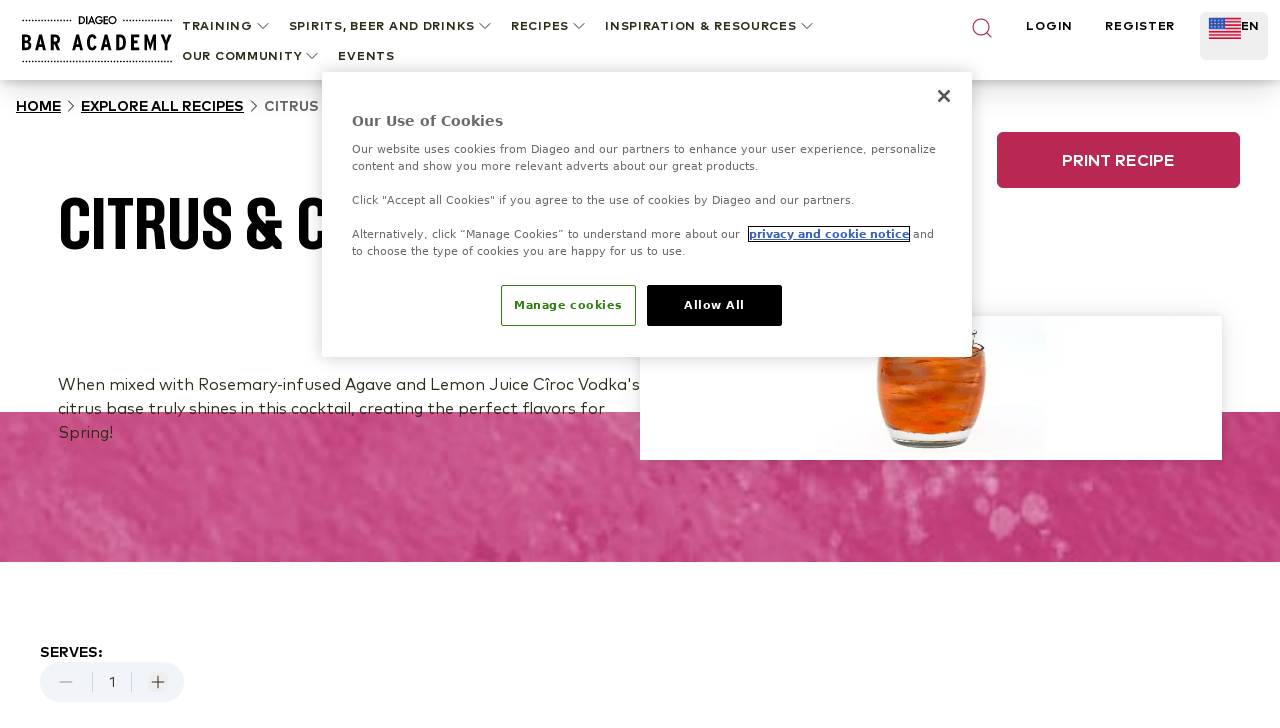

--- FILE ---
content_type: text/html; charset=utf-8
request_url: https://www.diageobaracademy.com/en-us/home/explore-all-recipes/citrus-cranberry
body_size: 92438
content:
<!DOCTYPE html><html class="__variable_90b233 __variable_4031cc" lang="en-us"><head><meta charSet="utf-8"/><meta name="viewport" content="width=device-width, initial-scale=1"/><link rel="preload" href="/_next/static/media/2231fb10879679fa-s.p.woff2" as="font" crossorigin="" type="font/woff2"/><link rel="preload" href="/_next/static/media/2aae04e8117ee0bc-s.p.woff2" as="font" crossorigin="" type="font/woff2"/><link rel="preload" href="/_next/static/media/3e4b324afa842adb-s.p.woff2" as="font" crossorigin="" type="font/woff2"/><link rel="preload" href="/_next/static/media/6d9fb2773fdf3222-s.p.woff2" as="font" crossorigin="" type="font/woff2"/><link rel="preload" href="/_next/static/media/ae6055f83d5394fa-s.p.woff2" as="font" crossorigin="" type="font/woff2"/><link rel="preload" href="/_next/static/media/b340cf02c5a3601d-s.p.woff2" as="font" crossorigin="" type="font/woff2"/><link rel="preload" href="/_next/static/media/db9750e75e4be515-s.p.woff2" as="font" crossorigin="" type="font/woff2"/><link rel="preload" href="/_next/static/media/edeeb44a2f04cad6-s.p.woff2" as="font" crossorigin="" type="font/woff2"/><link rel="preload" href="/_next/static/media/f86c713bc165f29e-s.p.woff2" as="font" crossorigin="" type="font/woff2"/><link rel="preload" as="image" href="https://images.ctfassets.net/6zncp07wiqyq/5DtakwT27c0rf6PX3mQ1JT/09532346c9f5db64b7e05056e0fd34f2/logo.svg"/><link rel="preload" as="image" href="https://images.ctfassets.net/6zncp07wiqyq/10kFjcc4w5wwM3wUew4fVg/475197845b15c4b38be4f30875958742/logo.svg"/><link rel="preload" as="image" href="https://images.ctfassets.net/6zncp07wiqyq/49MFW74QLxAYaQmda1HYuz/f7e6eba6087772e13fafb8f68294fcbf/bg-overview.jpg"/><link rel="preload" as="image" href="https://images.ctfassets.net/6zncp07wiqyq/iP6qdPnBx29tluFAGkWIi/54b47b9ee00cdf21db1c86281d761ace/bg-overview-mobile.jpg"/><link rel="stylesheet" href="/_next/static/css/84552d17aa50d797.css" data-precedence="next"/><link rel="stylesheet" href="/_next/static/css/91db6848c810348e.css" data-precedence="next"/><link rel="stylesheet" href="/_next/static/css/6df3d77312450059.css" data-precedence="next"/><link rel="preload" as="script" fetchPriority="low" href="/_next/static/chunks/webpack-78a1744401971ca1.js"/><script src="/_next/static/chunks/b519fb34-f64fd69577ffca60.js" async=""></script><script src="/_next/static/chunks/986-0f1c9af71d0f6e15.js" async=""></script><script src="/_next/static/chunks/main-app-7bffeb81fb55f916.js" async=""></script><script src="/_next/static/chunks/109-f5eb9e8169b8ffe7.js" async=""></script><script src="/_next/static/chunks/511-26562a63d7594e91.js" async=""></script><script src="/_next/static/chunks/647-52d2832e486485cd.js" async=""></script><script src="/_next/static/chunks/767-65c3508f3ff9b73b.js" async=""></script><script src="/_next/static/chunks/app/(content)/%5Blocale%5D/%5B%5B...slug%5D%5D/not-found-fae7a1439305368c.js" async=""></script><script src="/_next/static/chunks/app/(content)/%5Blocale%5D/layout-488d6fde95505904.js" async=""></script><link rel="preload" href="https://cdn-ukwest.onetrust.com/consent/24af137a-aaed-4d21-b1c3-a43f50c410bf/OtAutoBlock.js" as="script" crossorigin=""/><link rel="preload" href="https://cdn-ukwest.onetrust.com/scripttemplates/otSDKStub.js?did=24af137a-aaed-4d21-b1c3-a43f50c410bf" as="script" crossorigin=""/><link rel="preload" href="https://www.google.com/recaptcha/api.js?render=6Lc1SyArAAAAAPgRzSeuXGOl2PcrqyzQpPLb5NzF" as="script"/><title>Citrus &amp; Cranberry</title><meta name="description" content="Sensational citrus! Smirnoff Citrus mixed with Cranberry Juice - a tart and tasty treat."/><meta name="application-name" content="Diageo Bar Academy"/><link rel="canonical" href="https://www.diageobaracademy.com/en-us/home/explore-all-recipes/citrus-cranberry"/><link rel="alternate" hrefLang="en-us" href="https://www.diageobaracademy.com/en-us/home/explore-all-recipes/citrus-cranberry"/><meta name="format-detection" content="telephone=no"/><meta name="apple-mobile-web-app-capable" content="yes"/><meta name="apple-mobile-web-app-title" content="https://www.diageobaracademy.com - Diageo Bar Academy"/><meta name="apple-mobile-web-app-status-bar-style" content="default"/><meta property="og:title" content="Citrus &amp; Cranberry"/><meta property="og:description" content="Sensational citrus! Smirnoff Citrus mixed with Cranberry Juice - a tart and tasty treat."/><meta property="og:url" content="https://www.diageobaracademy.com/home/explore-all-recipes/citrus-cranberry"/><meta property="og:image" content="https://images.ctfassets.net/6zncp07wiqyq/1Xi1g5n4P16DAmxFgWHHdj/7bb5032981fb69a798bc7ab35d54d69e/media_qkzllizk_citrus-cranberry_dba_recipe_570x334.jpg"/><meta property="og:type" content="website"/><meta name="twitter:card" content="summary"/><meta name="twitter:title" content="Citrus &amp; Cranberry"/><meta name="twitter:description" content="Sensational citrus! Smirnoff Citrus mixed with Cranberry Juice - a tart and tasty treat."/><meta name="twitter:image" content="https://images.ctfassets.net/6zncp07wiqyq/1Xi1g5n4P16DAmxFgWHHdj/7bb5032981fb69a798bc7ab35d54d69e/media_qkzllizk_citrus-cranberry_dba_recipe_570x334.jpg"/><link rel="icon" href="/favicon.ico" type="image/x-icon" sizes="16x16"/><meta name="next-size-adjust"/><script>(self.__next_s=self.__next_s||[]).push([0,{"children":"\n          (function(w,d,s,l,i){\n              w[l]=w[l]||[];\n              w[l].push({'gtm.start': new Date().getTime(), event:'gtm.js'});\n              var f=d.getElementsByTagName(s)[0],\n                  j=d.createElement(s),\n                  dl=l!='dataLayer'?'&l='+l:'';\n              j.async=true;\n              j.src='https://www.googletagmanager.com/gtm.js?id='+i+dl;\n              f.parentNode.insertBefore(j,f);\n          })(window,document,'script','dataLayer','GTM-5FGNBKK3');\n        ","id":"gtm-base"}])</script><script src="/_next/static/chunks/polyfills-42372ed130431b0a.js" noModule=""></script></head><body class="pt-20"><a class="br-link min-h-accessible bg-muted absolute left-[-99999px] z-[99] rounded-lg px-4 py-2 shadow-xl focus:left-5 focus:top-5 focus:outline-0 focus-visible:outline-0 focus-visible:ring-ring disabled:opacity-50 disabled:pointer-events-none ring-offset-background focus-visible:ring-2 focus-visible:ring-offset-2" href="#main-content" tabindex="0">Skip to main</a><script>(self.__next_s=self.__next_s||[]).push(["https://cdn-ukwest.onetrust.com/consent/24af137a-aaed-4d21-b1c3-a43f50c410bf/OtAutoBlock.js",{"crossOrigin":"anonymous","id":"onetrust-autoblock"}])</script><script>(self.__next_s=self.__next_s||[]).push(["https://cdn-ukwest.onetrust.com/scripttemplates/otSDKStub.js?did=24af137a-aaed-4d21-b1c3-a43f50c410bf",{"crossOrigin":"anonymous","data-domain-script":"24af137a-aaed-4d21-b1c3-a43f50c410bf","id":"onetrust-sdk"}])</script><script>(self.__next_s=self.__next_s||[]).push([0,{"children":"function OptanonWrapper() {}","id":"fake-function"}])</script><main id="main-content"><header class="fixed top-0 z-40 w-full bg-white shadow-[2px_0_8px_3px_rgba(0,0,0,0.1)]"><div class="m-auto flex h-20 max-w-screen-xl items-center justify-center gap-9 bg-white lg:px-5"><a aria-label="Home" class="relative shrink-0" href="/en-us"><img alt="Diageo Bar Academy" loading="eager" width="150" height="56" decoding="async" data-nimg="1" class="h-12 w-[9.625rem] object-fill" style="color:transparent" src="https://images.ctfassets.net/6zncp07wiqyq/10kFjcc4w5wwM3wUew4fVg/475197845b15c4b38be4f30875958742/logo.svg"/></a><div class=" absolute left-0 lg:hidden print:hidden"><button class="br-button inline-flex items-center justify-center whitespace-nowrap motion-safe:transition-colors br-button-ghost bg-transparent border-transparent text-foreground br-type-button-md br-button-size-md gap-2 focus:outline-0 focus-visible:outline-0 focus-visible:ring-ring disabled:opacity-50 disabled:pointer-events-none ring-offset-background focus-visible:ring-2 focus-visible:ring-offset-2 size-14 px-0" aria-label="Menu"><svg xmlns="http://www.w3.org/2000/svg" width="24" height="24" viewBox="0 0 24 24" fill="none" stroke="currentColor" stroke-width="2" stroke-linecap="round" stroke-linejoin="round" class="lucide lucide-menu"><line x1="4" x2="20" y1="12" y2="12"></line><line x1="4" x2="20" y1="6" y2="6"></line><line x1="4" x2="20" y1="18" y2="18"></line></svg></button><button class="br-button items-center justify-center whitespace-nowrap motion-safe:transition-colors br-button-ghost bg-transparent border-transparent text-foreground br-type-button-md br-button-size-md gap-2 focus:outline-0 focus-visible:outline-0 focus-visible:ring-ring disabled:opacity-50 disabled:pointer-events-none ring-offset-background focus-visible:ring-2 focus-visible:ring-offset-2 hidden size-14 px-0" aria-label="Close"><svg xmlns="http://www.w3.org/2000/svg" width="24" height="24" viewBox="0 0 24 24" fill="none" stroke="currentColor" stroke-width="2" stroke-linecap="round" stroke-linejoin="round" class="lucide lucide-x"><path d="M18 6 6 18"></path><path d="m6 6 12 12"></path></svg></button></div><div class="translate-x-full fixed inset-0 top-20 w-full overflow-auto border-t border-t-border-gray lg:hidden" style="transition:background-color 0s, transform 0s 0.3s;height:calc(100% - 5rem)"><div class="-translate-y-full fixed top-0 flex h-full min-h-full w-full flex-col overflow-y-auto bg-white transition-transform duration-300"><div class="px-4 py-12"><!--$!--><template data-dgst="BAILOUT_TO_CLIENT_SIDE_RENDERING"></template><!--/$--><div class="mb-8 flex flex-col gap-6"><button class="br-button inline-flex whitespace-nowrap motion-safe:transition-colors br-button-ghost bg-transparent border-transparent text-foreground br-button-size-md gap-2 focus:outline-0 focus-visible:outline-0 focus-visible:ring-ring disabled:opacity-50 disabled:pointer-events-none ring-offset-background focus-visible:ring-2 focus-visible:ring-offset-2 h-8 items-start justify-start rounded-none border-b border-b-border-gray p-0 br-type-button-xs" aria-label="Training">Training<svg xmlns="http://www.w3.org/2000/svg" width="24" height="24" viewBox="0 0 24 24" fill="none" stroke="currentColor" stroke-width="2" stroke-linecap="round" stroke-linejoin="round" class="lucide lucide-chevron-down size-5" focusable="false"><path d="m6 9 6 6 6-6"></path></svg></button><button class="br-button inline-flex whitespace-nowrap motion-safe:transition-colors br-button-ghost bg-transparent border-transparent text-foreground br-button-size-md gap-2 focus:outline-0 focus-visible:outline-0 focus-visible:ring-ring disabled:opacity-50 disabled:pointer-events-none ring-offset-background focus-visible:ring-2 focus-visible:ring-offset-2 h-8 items-start justify-start rounded-none border-b border-b-border-gray p-0 br-type-button-xs" aria-label="SPIRITS, BEER AND DRINKS">SPIRITS, BEER AND DRINKS<svg xmlns="http://www.w3.org/2000/svg" width="24" height="24" viewBox="0 0 24 24" fill="none" stroke="currentColor" stroke-width="2" stroke-linecap="round" stroke-linejoin="round" class="lucide lucide-chevron-down size-5" focusable="false"><path d="m6 9 6 6 6-6"></path></svg></button><button class="br-button inline-flex whitespace-nowrap motion-safe:transition-colors br-button-ghost bg-transparent border-transparent text-foreground br-button-size-md gap-2 focus:outline-0 focus-visible:outline-0 focus-visible:ring-ring disabled:opacity-50 disabled:pointer-events-none ring-offset-background focus-visible:ring-2 focus-visible:ring-offset-2 h-8 items-start justify-start rounded-none border-b border-b-border-gray p-0 br-type-button-xs" aria-label="RECIPES">RECIPES<svg xmlns="http://www.w3.org/2000/svg" width="24" height="24" viewBox="0 0 24 24" fill="none" stroke="currentColor" stroke-width="2" stroke-linecap="round" stroke-linejoin="round" class="lucide lucide-chevron-down size-5" focusable="false"><path d="m6 9 6 6 6-6"></path></svg></button><button class="br-button inline-flex whitespace-nowrap motion-safe:transition-colors br-button-ghost bg-transparent border-transparent text-foreground br-button-size-md gap-2 focus:outline-0 focus-visible:outline-0 focus-visible:ring-ring disabled:opacity-50 disabled:pointer-events-none ring-offset-background focus-visible:ring-2 focus-visible:ring-offset-2 h-8 items-start justify-start rounded-none border-b border-b-border-gray p-0 br-type-button-xs" aria-label="INSPIRATION &amp; RESOURCES">INSPIRATION &amp; RESOURCES<svg xmlns="http://www.w3.org/2000/svg" width="24" height="24" viewBox="0 0 24 24" fill="none" stroke="currentColor" stroke-width="2" stroke-linecap="round" stroke-linejoin="round" class="lucide lucide-chevron-down size-5" focusable="false"><path d="m6 9 6 6 6-6"></path></svg></button><button class="br-button inline-flex whitespace-nowrap motion-safe:transition-colors br-button-ghost bg-transparent border-transparent text-foreground br-button-size-md gap-2 focus:outline-0 focus-visible:outline-0 focus-visible:ring-ring disabled:opacity-50 disabled:pointer-events-none ring-offset-background focus-visible:ring-2 focus-visible:ring-offset-2 h-8 items-start justify-start rounded-none border-b border-b-border-gray p-0 br-type-button-xs" aria-label="OUR COMMUNITY">OUR COMMUNITY<svg xmlns="http://www.w3.org/2000/svg" width="24" height="24" viewBox="0 0 24 24" fill="none" stroke="currentColor" stroke-width="2" stroke-linecap="round" stroke-linejoin="round" class="lucide lucide-chevron-down size-5" focusable="false"><path d="m6 9 6 6 6-6"></path></svg></button><a aria-label=" " class="br-button inline-flex whitespace-nowrap motion-safe:transition-colors br-button-ghost bg-transparent border-transparent text-foreground br-button-size-md gap-2 focus:outline-0 focus-visible:outline-0 focus-visible:ring-ring disabled:opacity-50 disabled:pointer-events-none ring-offset-background focus-visible:ring-2 focus-visible:ring-offset-2 h-8 items-start justify-start rounded-none border-b border-b-border-gray p-0 br-type-button-xs" data-analytics-event="contentInteraction" data-analytics-data-journey_type="Content" data-analytics-data-interaction_type="Content" data-analytics-data-interaction_name=" " href="/en-us/home/events">EVENTS</a></div><a aria-label="LOGIN" class="br-button inline-flex items-center justify-center whitespace-nowrap motion-safe:transition-colors br-button-primary br-button-size-md gap-2 focus:outline-0 focus-visible:outline-0 focus-visible:ring-ring disabled:opacity-50 disabled:pointer-events-none ring-offset-background focus-visible:ring-2 focus-visible:ring-offset-2 mb-4 h-14 w-full br-type-button-xs" href="/en-us/home/login">LOGIN</a><a aria-label="REGISTER" class="br-button inline-flex items-center justify-center whitespace-nowrap motion-safe:transition-colors br-button-outline br-button-size-md gap-2 focus:outline-0 focus-visible:outline-0 focus-visible:ring-ring disabled:opacity-50 disabled:pointer-events-none ring-offset-background focus-visible:ring-2 focus-visible:ring-offset-2 h-14 w-full br-type-button-xs" href="/en-us/home/registration">REGISTER</a></div><div class="h-[1px] w-full bg-border-gray"></div><button class="br-button inline-flex items-center justify-center whitespace-nowrap motion-safe:transition-colors br-button-size-md gap-2 focus:outline-0 focus-visible:outline-0 focus-visible:ring-ring disabled:opacity-50 disabled:pointer-events-none ring-offset-background focus-visible:ring-2 focus-visible:ring-offset-2 h-14 w-full shrink-0 rounded-none border-none px-3 br-type-functional-md" aria-label="Change language"><div class="relative h-4 w-6"><picture><source media="(max-width: 767px)" sizes="100vw" srcSet="https://images.ctfassets.net/6zncp07wiqyq/4PeKB4Yd4AyXTmyjaqnXdg/229c6722c858b478c6df0d474af3e5b8/US_flag.png?fm=avif&amp;q=30 1x, https://images.ctfassets.net/6zncp07wiqyq/4PeKB4Yd4AyXTmyjaqnXdg/229c6722c858b478c6df0d474af3e5b8/US_flag.png?fm=avif&amp;q=30 2x" type="image/avif"/><source media="(max-width: 767px)" sizes="100vw" srcSet="https://images.ctfassets.net/6zncp07wiqyq/4PeKB4Yd4AyXTmyjaqnXdg/229c6722c858b478c6df0d474af3e5b8/US_flag.png?fm=webp&amp;q=50 1x, https://images.ctfassets.net/6zncp07wiqyq/4PeKB4Yd4AyXTmyjaqnXdg/229c6722c858b478c6df0d474af3e5b8/US_flag.png?fm=webp&amp;q=50 2x" type="image/webp"/><source media="(min-width: 768px)" sizes="100vw" srcSet="https://images.ctfassets.net/6zncp07wiqyq/4PeKB4Yd4AyXTmyjaqnXdg/229c6722c858b478c6df0d474af3e5b8/US_flag.png?fm=avif&amp;q=60 1x, https://images.ctfassets.net/6zncp07wiqyq/4PeKB4Yd4AyXTmyjaqnXdg/229c6722c858b478c6df0d474af3e5b8/US_flag.png?fm=avif&amp;q=60 2x" type="image/avif"/><source media="(min-width: 768px)" sizes="100vw" srcSet="https://images.ctfassets.net/6zncp07wiqyq/4PeKB4Yd4AyXTmyjaqnXdg/229c6722c858b478c6df0d474af3e5b8/US_flag.png?fm=webp&amp;q=80 1x, https://images.ctfassets.net/6zncp07wiqyq/4PeKB4Yd4AyXTmyjaqnXdg/229c6722c858b478c6df0d474af3e5b8/US_flag.png?fm=webp&amp;q=80 2x" type="image/webp"/><img alt="USA flag  " loading="lazy" decoding="async" class="object-contain" style="position:absolute;height:100%;width:100%;left:0;top:0;right:0;bottom:0;color:transparent" sizes="100vw" src="https://images.ctfassets.net/6zncp07wiqyq/4PeKB4Yd4AyXTmyjaqnXdg/229c6722c858b478c6df0d474af3e5b8/US_flag.png"/></picture></div>USA: English<svg xmlns="http://www.w3.org/2000/svg" width="24" height="24" viewBox="0 0 24 24" fill="none" stroke="currentColor" stroke-width="2" stroke-linecap="round" stroke-linejoin="round" class="lucide lucide-chevron-down  size-4 transition-transform" focusable="false"><path d="m6 9 6 6 6-6"></path></svg></button></div></div><div class=" fixed -right-full top-0 h-full w-full overflow-auto bg-white transition-transform"><div class="flex h-20 items-center justify-between border-b border-b-border-gray br-type-button-xs"><button class="br-button inline-flex items-center justify-center whitespace-nowrap motion-safe:transition-colors br-button-ghost bg-transparent border-transparent text-foreground br-type-button-md br-button-size-md gap-2 focus:outline-0 focus-visible:outline-0 focus-visible:ring-ring disabled:opacity-50 disabled:pointer-events-none ring-offset-background focus-visible:ring-2 focus-visible:ring-offset-2 size-16 px-0" aria-label="Close"><svg xmlns="http://www.w3.org/2000/svg" width="24" height="24" viewBox="0 0 24 24" fill="none" stroke="currentColor" stroke-width="2" stroke-linecap="round" stroke-linejoin="round" class="lucide lucide-chevron-down size-6 rotate-90"><path d="m6 9 6 6 6-6"></path></svg></button><button class="br-button inline-flex items-center justify-center whitespace-nowrap motion-safe:transition-colors br-button-ghost bg-transparent border-transparent text-foreground br-type-button-md br-button-size-md gap-2 focus:outline-0 focus-visible:outline-0 focus-visible:ring-ring disabled:opacity-50 disabled:pointer-events-none ring-offset-background focus-visible:ring-2 focus-visible:ring-offset-2 size-16 px-0" aria-label="Close"><svg xmlns="http://www.w3.org/2000/svg" width="24" height="24" viewBox="0 0 24 24" fill="none" stroke="currentColor" stroke-width="2" stroke-linecap="round" stroke-linejoin="round" class="lucide lucide-x"><path d="M18 6 6 18"></path><path d="m6 6 12 12"></path></svg></button></div><div class="flex flex-col gap-9 py-8"></div></div><div class="hidden h-16 w-full justify-between pt-1 br-type-button-xs lg:flex"><!--$!--><template data-dgst="BAILOUT_TO_CLIENT_SIDE_RENDERING"></template><!--/$--><div aria-label="Nagivation Menu" class="flex flex-wrap items-start justify-start"><button class="br-button inline-flex items-center justify-center whitespace-nowrap motion-safe:transition-colors br-button-ghost bg-transparent border-transparent text-foreground br-button-size-md gap-2 focus:outline-0 focus-visible:outline-0 focus-visible:ring-ring disabled:opacity-50 disabled:pointer-events-none ring-offset-background focus-visible:ring-2 focus-visible:ring-offset-2 group/item relative h-auto border-none !bg-transparent px-2 py-1 br-type-button-xs active:text-black" aria-label="Training"><div class=" absolute -bottom-1.5 left-2 h-2 w-0 bg-brand-primary-500 transition-all duration-300 group-hover/item:w-[calc(100%-1rem)]"></div>Training<svg xmlns="http://www.w3.org/2000/svg" width="24" height="24" viewBox="0 0 24 24" fill="none" stroke="currentColor" stroke-width="2" stroke-linecap="round" stroke-linejoin="round" class="lucide lucide-chevron-down size-5" focusable="false"><path d="m6 9 6 6 6-6"></path></svg></button><button class="br-button inline-flex items-center justify-center whitespace-nowrap motion-safe:transition-colors br-button-ghost bg-transparent border-transparent text-foreground br-button-size-md gap-2 focus:outline-0 focus-visible:outline-0 focus-visible:ring-ring disabled:opacity-50 disabled:pointer-events-none ring-offset-background focus-visible:ring-2 focus-visible:ring-offset-2 group/item relative h-auto border-none !bg-transparent px-2 py-1 br-type-button-xs active:text-black" aria-label="SPIRITS, BEER AND DRINKS"><div class=" absolute -bottom-1.5 left-2 h-2 w-0 bg-brand-primary-500 transition-all duration-300 group-hover/item:w-[calc(100%-1rem)]"></div>SPIRITS, BEER AND DRINKS<svg xmlns="http://www.w3.org/2000/svg" width="24" height="24" viewBox="0 0 24 24" fill="none" stroke="currentColor" stroke-width="2" stroke-linecap="round" stroke-linejoin="round" class="lucide lucide-chevron-down size-5" focusable="false"><path d="m6 9 6 6 6-6"></path></svg></button><button class="br-button inline-flex items-center justify-center whitespace-nowrap motion-safe:transition-colors br-button-ghost bg-transparent border-transparent text-foreground br-button-size-md gap-2 focus:outline-0 focus-visible:outline-0 focus-visible:ring-ring disabled:opacity-50 disabled:pointer-events-none ring-offset-background focus-visible:ring-2 focus-visible:ring-offset-2 group/item relative h-auto border-none !bg-transparent px-2 py-1 br-type-button-xs active:text-black" aria-label="RECIPES"><div class=" absolute -bottom-1.5 left-2 h-2 w-0 bg-brand-primary-500 transition-all duration-300 group-hover/item:w-[calc(100%-1rem)]"></div>RECIPES<svg xmlns="http://www.w3.org/2000/svg" width="24" height="24" viewBox="0 0 24 24" fill="none" stroke="currentColor" stroke-width="2" stroke-linecap="round" stroke-linejoin="round" class="lucide lucide-chevron-down size-5" focusable="false"><path d="m6 9 6 6 6-6"></path></svg></button><button class="br-button inline-flex items-center justify-center whitespace-nowrap motion-safe:transition-colors br-button-ghost bg-transparent border-transparent text-foreground br-button-size-md gap-2 focus:outline-0 focus-visible:outline-0 focus-visible:ring-ring disabled:opacity-50 disabled:pointer-events-none ring-offset-background focus-visible:ring-2 focus-visible:ring-offset-2 group/item relative h-auto border-none !bg-transparent px-2 py-1 br-type-button-xs active:text-black" aria-label="INSPIRATION &amp; RESOURCES"><div class=" absolute -bottom-1.5 left-2 h-2 w-0 bg-brand-primary-500 transition-all duration-300 group-hover/item:w-[calc(100%-1rem)]"></div>INSPIRATION &amp; RESOURCES<svg xmlns="http://www.w3.org/2000/svg" width="24" height="24" viewBox="0 0 24 24" fill="none" stroke="currentColor" stroke-width="2" stroke-linecap="round" stroke-linejoin="round" class="lucide lucide-chevron-down size-5" focusable="false"><path d="m6 9 6 6 6-6"></path></svg></button><button class="br-button inline-flex items-center justify-center whitespace-nowrap motion-safe:transition-colors br-button-ghost bg-transparent border-transparent text-foreground br-button-size-md gap-2 focus:outline-0 focus-visible:outline-0 focus-visible:ring-ring disabled:opacity-50 disabled:pointer-events-none ring-offset-background focus-visible:ring-2 focus-visible:ring-offset-2 group/item relative h-auto border-none !bg-transparent px-2 py-1 br-type-button-xs active:text-black" aria-label="OUR COMMUNITY"><div class=" absolute -bottom-1.5 left-2 h-2 w-0 bg-brand-primary-500 transition-all duration-300 group-hover/item:w-[calc(100%-1rem)]"></div>OUR COMMUNITY<svg xmlns="http://www.w3.org/2000/svg" width="24" height="24" viewBox="0 0 24 24" fill="none" stroke="currentColor" stroke-width="2" stroke-linecap="round" stroke-linejoin="round" class="lucide lucide-chevron-down size-5" focusable="false"><path d="m6 9 6 6 6-6"></path></svg></button><a aria-label=" " class="br-button inline-flex items-center justify-center whitespace-nowrap motion-safe:transition-colors br-button-ghost bg-transparent border-transparent text-foreground br-button-size-md gap-2 focus:outline-0 focus-visible:outline-0 focus-visible:ring-ring disabled:opacity-50 disabled:pointer-events-none ring-offset-background focus-visible:ring-2 focus-visible:ring-offset-2 h-auto border-none !bg-transparent px-2 py-1 br-type-button-xs active:text-black" data-analytics-event="contentInteraction" data-analytics-data-journey_type="Content" data-analytics-data-interaction_type="Content" data-analytics-data-interaction_name=" " href="/en-us/home/events">EVENTS</a></div><div class="-mx-2 flex w-full max-w-[19.125rem] justify-between"><button class="br-button inline-flex justify-center whitespace-nowrap motion-safe:transition-colors br-button-ghost bg-transparent border-transparent text-foreground br-button-size-icon flex-shrink-0 focus:outline-0 focus-visible:outline-0 focus-visible:ring-ring disabled:opacity-50 disabled:pointer-events-none ring-offset-background focus-visible:ring-2 focus-visible:ring-offset-2 w-auto items-start border-none px-2 py-1" aria-label="Search"><svg xmlns="http://www.w3.org/2000/svg" width="24" height="24" viewBox="0 0 24 24" fill="none" stroke="currentColor" stroke-width="2" stroke-linecap="round" stroke-linejoin="round" class="lucide lucide-search text-brand-primary-500"><circle cx="11" cy="11" r="8"></circle><path d="m21 21-4.3-4.3"></path></svg></button><a aria-label="LOGIN" class="px-2 py-1 br-type-button-xs" href="/en-us/home/login">LOGIN</a><a aria-label="REGISTER" class="px-2 py-1 br-type-button-xs" href="/en-us/home/registration">REGISTER</a><div class="flex"><button class="br-button inline-flex justify-center whitespace-nowrap motion-safe:transition-colors br-button-size-md gap-2 focus:outline-0 focus-visible:outline-0 focus-visible:ring-ring disabled:opacity-50 disabled:pointer-events-none ring-offset-background focus-visible:ring-2 focus-visible:ring-offset-2 h-12 items-start border-none px-2 py-1 br-type-button-xs" aria-label="Change language" type="button" aria-haspopup="dialog" aria-expanded="false" aria-controls="radix-:R3tkcveijtsq:" data-state="closed"><div class="relative h-6 w-[2.0625rem]"><picture><source media="(max-width: 767px)" sizes="100vw" srcSet="https://images.ctfassets.net/6zncp07wiqyq/4PeKB4Yd4AyXTmyjaqnXdg/229c6722c858b478c6df0d474af3e5b8/US_flag.png?fm=avif&amp;q=30 1x, https://images.ctfassets.net/6zncp07wiqyq/4PeKB4Yd4AyXTmyjaqnXdg/229c6722c858b478c6df0d474af3e5b8/US_flag.png?fm=avif&amp;q=30 2x" type="image/avif"/><source media="(max-width: 767px)" sizes="100vw" srcSet="https://images.ctfassets.net/6zncp07wiqyq/4PeKB4Yd4AyXTmyjaqnXdg/229c6722c858b478c6df0d474af3e5b8/US_flag.png?fm=webp&amp;q=50 1x, https://images.ctfassets.net/6zncp07wiqyq/4PeKB4Yd4AyXTmyjaqnXdg/229c6722c858b478c6df0d474af3e5b8/US_flag.png?fm=webp&amp;q=50 2x" type="image/webp"/><source media="(min-width: 768px)" sizes="100vw" srcSet="https://images.ctfassets.net/6zncp07wiqyq/4PeKB4Yd4AyXTmyjaqnXdg/229c6722c858b478c6df0d474af3e5b8/US_flag.png?fm=avif&amp;q=60 1x, https://images.ctfassets.net/6zncp07wiqyq/4PeKB4Yd4AyXTmyjaqnXdg/229c6722c858b478c6df0d474af3e5b8/US_flag.png?fm=avif&amp;q=60 2x" type="image/avif"/><source media="(min-width: 768px)" sizes="100vw" srcSet="https://images.ctfassets.net/6zncp07wiqyq/4PeKB4Yd4AyXTmyjaqnXdg/229c6722c858b478c6df0d474af3e5b8/US_flag.png?fm=webp&amp;q=80 1x, https://images.ctfassets.net/6zncp07wiqyq/4PeKB4Yd4AyXTmyjaqnXdg/229c6722c858b478c6df0d474af3e5b8/US_flag.png?fm=webp&amp;q=80 2x" type="image/webp"/><img alt="USA flag  " loading="lazy" decoding="async" class="object-contain" style="position:absolute;height:100%;width:100%;left:0;top:0;right:0;bottom:0;color:transparent" sizes="100vw" src="https://images.ctfassets.net/6zncp07wiqyq/4PeKB4Yd4AyXTmyjaqnXdg/229c6722c858b478c6df0d474af3e5b8/US_flag.png"/></picture></div>EN</button></div></div></div><div class="-translate-y-full fixed inset-0 top-20 -z-10 w-full border-t border-t-border-gray transition-transform print:hidden"><button class="br-button inline-flex items-center justify-center whitespace-nowrap motion-safe:transition-colors br-button-ghost bg-transparent border-transparent text-foreground br-type-button-md br-button-size-md gap-2 focus:outline-0 focus-visible:outline-0 focus-visible:ring-ring disabled:opacity-50 disabled:pointer-events-none ring-offset-background focus-visible:ring-2 focus-visible:ring-offset-2 absolute right-0 top-0 size-16 px-0" aria-label="Close"><svg xmlns="http://www.w3.org/2000/svg" width="24" height="24" viewBox="0 0 24 24" fill="none" stroke="currentColor" stroke-width="2" stroke-linecap="round" stroke-linejoin="round" class="lucide lucide-x"><path d="M18 6 6 18"></path><path d="m6 6 12 12"></path></svg></button><div class="max-h-full w-screen overflow-auto bg-white shadow-xl"><div class="m-auto flex w-full max-w-screen-xl gap-6 px-5 py-8"></div></div></div></div></header><!--$!--><template data-dgst="BAILOUT_TO_CLIENT_SIDE_RENDERING"></template><!--/$--><!--$--><div class="print:hidden"><nav aria-label="breadcrumb" class="w-full px-4 py-4"><ol class="br-breadcrumb-list gap-2xs md:gap-xs flex items-center break-words flex-nowrap text-black br-type-functional-sm-bold-uppercase"><li class="br-breadcrumb-item inline-flex items-center"><a class="br-breadcrumb-link items-center motion-safe:transition-colors focus:outline-0 focus-visible:outline-0 focus-visible:ring-ring disabled:opacity-50 disabled:pointer-events-none ring-offset-background focus-visible:ring-2 focus-visible:ring-offset-2 min-h-5 content-center underline hover:text-brand-primary-500 hidden md:block" aria-label="Home" href="/en-us/home">Home</a></li><li aria-hidden="true" class="br-breadcrumb-separator hidden rotate-180 md:block md:rotate-0"><svg xmlns="http://www.w3.org/2000/svg" width="24" height="24" viewBox="0 0 24 24" fill="none" stroke="currentColor" stroke-width="2" stroke-linecap="round" stroke-linejoin="round" class="lucide lucide-chevron-right size-5" focusable="false"><path d="m9 18 6-6-6-6"></path></svg></li><li class="br-breadcrumb-item inline-flex items-center"><a class="br-breadcrumb-link items-center motion-safe:transition-colors focus:outline-0 focus-visible:outline-0 focus-visible:ring-ring disabled:opacity-50 disabled:pointer-events-none ring-offset-background focus-visible:ring-2 focus-visible:ring-offset-2 min-h-5 content-center underline hover:text-brand-primary-500 hidden md:block" aria-label="Breadcrumb" href="/en-us/home/explore-all-recipes">Explore All Recipes</a></li><li aria-hidden="true" class="br-breadcrumb-separator rotate-180 md:rotate-0"><svg xmlns="http://www.w3.org/2000/svg" width="24" height="24" viewBox="0 0 24 24" fill="none" stroke="currentColor" stroke-width="2" stroke-linecap="round" stroke-linejoin="round" class="lucide lucide-chevron-right size-5" focusable="false"><path d="m9 18 6-6-6-6"></path></svg></li><li class="br-breadcrumb-item inline-flex items-center"><span aria-current="page" aria-disabled="true" class="br-breadcrumb-page flex items-center min-h-5 text-[hsl(0,0%,40%)]">Citrus &amp; Cranberry</span></li></ol></nav></div><section class="relative pb-[6.375rem]" data-testid="recipe-hero"><div class="flex w-full flex-col"><div class="px-4 md:px-6 lg:w-auto lg:self-end lg:px-10 print:hidden"><button class="br-button inline-flex items-center justify-center whitespace-nowrap motion-safe:transition-colors br-button-primary br-button-size-lg gap-2.5 focus:outline-0 focus-visible:outline-0 focus-visible:ring-ring disabled:opacity-50 disabled:pointer-events-none ring-offset-background focus-visible:ring-2 focus-visible:ring-offset-2 w-full br-type-button-xs lg:br-type-button-md" aria-label="Print Recipe" data-testid="recipe-print">Print Recipe</button></div><div class="px-4 pt-8 md:px-6 lg:mx-auto lg:w-full lg:max-w-[72.75rem] lg:px-0 lg:pt-0"><h1 class="mb-4 br-type-title-5xl lg:mb-14 lg:br-type-title-7xl" data-testid="recipe-title">Citrus &amp; Cranberry</h1><div class="flex flex-col-reverse lg:flex-row lg:gap-[5.25rem]"><div class="styles_typography__3Y8sz py-4 text-foreground br-type-body-md-regular lg:w-1/2 lg:pt-14" data-testid="recipe-description"><p>When mixed with Rosemary-infused Agave and Lemon Juice Cîroc Vodka&#x27;s citrus base truly shines in this cocktail, creating the perfect flavors for Spring!</p></div><div class="relative aspect-[358/204] w-full md:aspect-[720/426] lg:aspect-[582/341] lg:max-w-[36.375rem] lg:shadow-overview"><picture><source media="(max-width: 767px)" sizes="100vw" srcSet="https://images.ctfassets.net/6zncp07wiqyq/1Xi1g5n4P16DAmxFgWHHdj/7bb5032981fb69a798bc7ab35d54d69e/media_qkzllizk_citrus-cranberry_dba_recipe_570x334.jpg?fm=avif&amp;q=30 1x, https://images.ctfassets.net/6zncp07wiqyq/1Xi1g5n4P16DAmxFgWHHdj/7bb5032981fb69a798bc7ab35d54d69e/media_qkzllizk_citrus-cranberry_dba_recipe_570x334.jpg?fm=avif&amp;q=30 2x" type="image/avif"/><source media="(max-width: 767px)" sizes="100vw" srcSet="https://images.ctfassets.net/6zncp07wiqyq/1Xi1g5n4P16DAmxFgWHHdj/7bb5032981fb69a798bc7ab35d54d69e/media_qkzllizk_citrus-cranberry_dba_recipe_570x334.jpg?fm=webp&amp;q=50 1x, https://images.ctfassets.net/6zncp07wiqyq/1Xi1g5n4P16DAmxFgWHHdj/7bb5032981fb69a798bc7ab35d54d69e/media_qkzllizk_citrus-cranberry_dba_recipe_570x334.jpg?fm=webp&amp;q=50 2x" type="image/webp"/><source media="(min-width: 768px)" sizes="100vw" srcSet="https://images.ctfassets.net/6zncp07wiqyq/1Xi1g5n4P16DAmxFgWHHdj/7bb5032981fb69a798bc7ab35d54d69e/media_qkzllizk_citrus-cranberry_dba_recipe_570x334.jpg?fm=avif&amp;q=60 1x, https://images.ctfassets.net/6zncp07wiqyq/1Xi1g5n4P16DAmxFgWHHdj/7bb5032981fb69a798bc7ab35d54d69e/media_qkzllizk_citrus-cranberry_dba_recipe_570x334.jpg?fm=avif&amp;q=60 2x" type="image/avif"/><source media="(min-width: 768px)" sizes="100vw" srcSet="https://images.ctfassets.net/6zncp07wiqyq/1Xi1g5n4P16DAmxFgWHHdj/7bb5032981fb69a798bc7ab35d54d69e/media_qkzllizk_citrus-cranberry_dba_recipe_570x334.jpg?fm=webp&amp;q=80 1x, https://images.ctfassets.net/6zncp07wiqyq/1Xi1g5n4P16DAmxFgWHHdj/7bb5032981fb69a798bc7ab35d54d69e/media_qkzllizk_citrus-cranberry_dba_recipe_570x334.jpg?fm=webp&amp;q=80 2x" type="image/webp"/><img alt="Citrus &amp; Cranberry" id="recipeImage" loading="eager" decoding="async" class="object-fill" style="position:absolute;height:100%;width:100%;left:0;top:0;right:0;bottom:0;color:transparent" sizes="100vw" src="https://images.ctfassets.net/6zncp07wiqyq/1Xi1g5n4P16DAmxFgWHHdj/7bb5032981fb69a798bc7ab35d54d69e/media_qkzllizk_citrus-cranberry_dba_recipe_570x334.jpg"/></picture></div></div></div></div><div class="absolute bottom-0 left-0 -z-10 w-full print:hidden"><img alt="Recipe Overview Pink Background" loading="eager" width="1440" height="150" decoding="async" data-nimg="1" class="hidden h-[9.375rem] w-full lg:block" style="color:transparent" src="https://images.ctfassets.net/6zncp07wiqyq/49MFW74QLxAYaQmda1HYuz/f7e6eba6087772e13fafb8f68294fcbf/bg-overview.jpg"/><img alt="Recipe Overview Mobile Pink Background" loading="eager" width="768" height="64" decoding="async" data-nimg="1" class="block h-16 w-full object-cover lg:hidden" style="color:transparent" src="https://images.ctfassets.net/6zncp07wiqyq/iP6qdPnBx29tluFAGkWIi/54b47b9ee00cdf21db1c86281d761ace/bg-overview-mobile.jpg"/></div></section><section class="mx-4 flex break-inside-avoid flex-col gap-6 py-14 md:mx-6 md:flex-row md:gap-12 md:py-20 lg:mx-10 lg:gap-24"><div class="w-full space-y-6 md:w-1/2 md:space-y-12 lg:space-y-10 print:mt-8"><div class="space-y-10"><div class="flex w-full flex-col gap-2 md:w-fit print:flex-row print:items-center"><h2 class="br-type-functional-sm-bold-uppercase">Serves:</h2><div class="inline-flex items-center justify-center rounded-[1.25rem] bg-muted px-4 py-[0.625rem] text-foreground"><button class="br-button inline-flex items-center justify-center whitespace-nowrap motion-safe:transition-colors br-button-size-icon flex-shrink-0 focus:outline-0 focus-visible:outline-0 focus-visible:ring-ring disabled:opacity-50 disabled:pointer-events-none ring-offset-background focus-visible:ring-2 focus-visible:ring-offset-2 size-5 border-none print:hidden" aria-label="decrement" disabled=""><svg xmlns="http://www.w3.org/2000/svg" width="24" height="24" viewBox="0 0 24 24" fill="none" stroke="currentColor" stroke-width="2" stroke-linecap="round" stroke-linejoin="round" class="lucide lucide-minus size-5" focusable="false"><path d="M5 12h14"></path></svg></button><div data-orientation="vertical" role="none" class="br-separator w-px bg-border mx-md h-5"></div><span aria-live="polite" class="inline-block text-center br-type-functional-sm">1</span><div data-orientation="vertical" role="none" class="br-separator w-px bg-border mx-md h-5"></div><button class="br-button inline-flex items-center justify-center whitespace-nowrap motion-safe:transition-colors br-button-size-icon flex-shrink-0 focus:outline-0 focus-visible:outline-0 focus-visible:ring-ring disabled:opacity-50 disabled:pointer-events-none ring-offset-background focus-visible:ring-2 focus-visible:ring-offset-2 size-5 border-none print:hidden" aria-label="increment"><svg xmlns="http://www.w3.org/2000/svg" width="24" height="24" viewBox="0 0 24 24" fill="none" stroke="currentColor" stroke-width="2" stroke-linecap="round" stroke-linejoin="round" class="lucide lucide-plus size-5" focusable="false"><path d="M5 12h14"></path><path d="M12 5v14"></path></svg></button></div></div><div data-testid="recipe-ingredients"><h2 class="mb-4 br-type-title-2xl lg:br-type-title-3xl">Ingredients</h2><div class="styles_typography__3Y8sz text-foreground br-type-body-md-regular [&amp;_p]:!my-2"><p><b>1.75oz</b> Smirnoff Citrus</p><p><b>5oz</b> Cranberry Juice</p><p><b>1</b>  Lime Wedge (Garnish)</p></div></div></div><div data-testid="recipe-equipment"><h2 class="mb-4 br-type-title-2xl lg:br-type-title-3xl">Equipment</h2><div class="styles_typography__3Y8sz text-foreground br-type-body-md-regular [&amp;_p]:!my-2"><p><b>1</b>  Highball Glass</p><p><b>1</b> Ice Scoop</p><p><b>1</b> Jigger</p><p><b>1</b> Bar Spoon</p><p><b>1</b>  Tongs</p></div></div></div><div class="w-full md:mt-[6.75rem] md:w-1/2"><div data-testid="recipe-method"><h2 class="mb-4 br-type-title-2xl lg:br-type-title-3xl">method</h2><div class="styles_typography__3Y8sz text-foreground br-type-body-md-regular [&amp;_p]:!my-2"><p>1. Build in an ice-filled Highball glass.</p><p>2. Stir gently to combine.</p><p>3. Garnish with two Lime wheels.</p></div></div><div class="mt-2 inline-flex gap-2" data-testid="grams-of-alcohol-text"><div class="styles_typography__3Y8sz br-type-body-md-regular"><p><b>Alcohol content:</b></p><p>15.8g per serve</p></div></div></div></section><div class="components_recipeDetails__gn5oQ"><!--$--><section class="relative mx-auto border-y border-border p-4 md:py-6 lg:py-8 print:hidden" data-testid="recipe-social-bar"><div class="flex flex-col justify-center gap-4 md:flex-row md:gap-6 lg:gap-8"><a aria-label="POST" rel="noopener noreferrer" target="_blank" data-analytics-event="customShare" data-analytics-data-method="x" data-analytics-data-content_type="recipe" class="br-button inline-flex items-center justify-center whitespace-nowrap motion-safe:transition-colors br-button-size-md gap-2 focus:outline-0 focus-visible:outline-0 focus-visible:ring-ring disabled:opacity-50 disabled:pointer-events-none ring-offset-background focus-visible:ring-2 focus-visible:ring-offset-2 border-none br-type-button-sm bg-socials-x text-white md:br-button-size-lg hover:opacity-80 md:w-[10.438rem]" data-testid="recipe-social-bar-item" href="https://twitter.com/intent/tweet?text=Check%20out%20this%20great%20recipe!%20"><img alt="Twitter/X Icon" loading="lazy" width="24" height="24" decoding="async" data-nimg="1" class="size-6 object-cover" style="color:transparent" src="https://images.ctfassets.net/6zncp07wiqyq/65aIyn1aGgjshNycyOQBsO/4523d2faceb540ff977a50ca3a882366/Twitter_X_logo_Global.png"/><span>POST</span></a><a aria-label="SHARE" rel="noopener noreferrer" target="_blank" data-analytics-event="customShare" data-analytics-data-method="facebook" data-analytics-data-content_type="recipe" class="br-button inline-flex items-center justify-center whitespace-nowrap motion-safe:transition-colors br-button-size-md gap-2 focus:outline-0 focus-visible:outline-0 focus-visible:ring-ring disabled:opacity-50 disabled:pointer-events-none ring-offset-background focus-visible:ring-2 focus-visible:ring-offset-2 border-none br-type-button-sm bg-socials-facebook text-white md:br-button-size-lg hover:opacity-80 md:w-[10.438rem]" data-testid="recipe-social-bar-item" href="https://www.facebook.com/sharer/sharer.php?u="><img alt="Facebook logo" loading="lazy" width="24" height="24" decoding="async" data-nimg="1" class="size-6 object-cover" style="color:transparent" src="https://images.ctfassets.net/6zncp07wiqyq/3Vv75nMwPNyTbr9KeQtmm7/db7e629db5f24c5c4724572d3d45df4c/Facebook_logo_Global.png"/><span>SHARE</span></a><a aria-label="EMAIL" rel="noopener noreferrer" target="_blank" data-analytics-event="customShare" data-analytics-data-method="email" data-analytics-data-content_type="recipe" class="br-button inline-flex items-center justify-center whitespace-nowrap motion-safe:transition-colors br-button-size-md gap-2 focus:outline-0 focus-visible:outline-0 focus-visible:ring-ring disabled:opacity-50 disabled:pointer-events-none ring-offset-background focus-visible:ring-2 focus-visible:ring-offset-2 border-none br-type-button-sm bg-socials-email text-white md:br-button-size-lg hover:opacity-80 md:w-[10.438rem]" data-testid="recipe-social-bar-item" href="mailto:?subject=Check%20this%20out%2C%20from%20Diageo%20Bar%20Academy&amp;body="><img alt="Email Logo" loading="lazy" width="24" height="24" decoding="async" data-nimg="1" class="size-6 object-cover" style="color:transparent" src="https://images.ctfassets.net/6zncp07wiqyq/2CWkhbhZB1UPxPTp1Yieyo/2e9ab9f080f0a3caf3f80d4725d7fdc6/Email_logo_Global.png"/><span>EMAIL</span></a></div></section><!--/$--></div><section class="px-4 py-4 md:px-6 lg:px-10 lg:py-8 print:hidden"><section class="br-carousel-container relative space-y-4 lg:space-y-8" aria-label="Similar Drinks" data-testid="carousel"><div class="flex w-full flex-col gap-6"><div class="mt-4 flex flex-row justify-between"><h2 class="heading-responsive min-w-0 break-words">Similar Drinks</h2><div class="flex select-none justify-between gap-4 self-baseline lg:hidden"><button class="br-button inline-flex items-center justify-center whitespace-nowrap motion-safe:transition-colors br-button-primary br-button-size-icon flex-shrink-0 focus:outline-0 focus-visible:outline-0 focus-visible:ring-ring disabled:pointer-events-none ring-offset-background focus-visible:ring-2 focus-visible:ring-offset-2 br-carousel-arrow flex-shrink-0 size-12 cursor-pointer rounded-full border-0 disabled:bg-button-secondary-rest-background disabled:text-primary disabled:opacity-100" disabled="" type="button" aria-label="carousel-arrow-left"><svg xmlns="http://www.w3.org/2000/svg" width="24" height="24" viewBox="0 0 24 24" fill="none" stroke="currentColor" stroke-width="2" stroke-linecap="round" stroke-linejoin="round" class="lucide lucide-arrow-left size-5"><path d="m12 19-7-7 7-7"></path><path d="M19 12H5"></path></svg></button><button class="br-button inline-flex items-center justify-center whitespace-nowrap motion-safe:transition-colors br-button-primary br-button-size-icon flex-shrink-0 focus:outline-0 focus-visible:outline-0 focus-visible:ring-ring disabled:pointer-events-none ring-offset-background focus-visible:ring-2 focus-visible:ring-offset-2 br-carousel-arrow flex-shrink-0 size-12 cursor-pointer rounded-full border-0 disabled:bg-button-secondary-rest-background disabled:text-primary disabled:opacity-100" disabled="" type="button" aria-label="carousel-arrow-right"><svg xmlns="http://www.w3.org/2000/svg" width="24" height="24" viewBox="0 0 24 24" fill="none" stroke="currentColor" stroke-width="2" stroke-linecap="round" stroke-linejoin="round" class="lucide lucide-arrow-right size-5"><path d="M5 12h14"></path><path d="m12 5 7 7-7 7"></path></svg></button></div></div></div><div class="br-carousel-content overflow-hidden"><ul class="m-0 flex list-none p-0 ml-0 gap-4" data-orientation="horizontal" data-testid="carousel-content"><li aria-roledescription="slide" class="br-carousel-item min-w-0 shrink-0 grow-0 basis-[79.80%] pl-0 md:basis-[84%] lg:basis-[32.40%]" aria-describedby="Black Apple-0-description" aria-label="Carousel Item" aria-labelledby="Black Apple-0-title" data-testid="carousel-item-0"><a aria-label="Black Apple" class="relative flex select-text flex-col gap-4" href="/en-us/home/explore-all-recipes/black-apple"><div class="relative aspect-[285/167] overflow-hidden md:aspect-[604/353] lg:aspect-[440/258]"><picture><source media="(max-width: 767px)" sizes="100vw" srcSet="https://images.ctfassets.net/6zncp07wiqyq/6pHwDB8irxlE8UrYFUJFSI/334aa15f05a7a24590c86b78c7dfe4e2/media_m5flohmj_black-apple_dba_recipe_570x334.jpg?fm=avif&amp;q=30 1x, https://images.ctfassets.net/6zncp07wiqyq/6pHwDB8irxlE8UrYFUJFSI/334aa15f05a7a24590c86b78c7dfe4e2/media_m5flohmj_black-apple_dba_recipe_570x334.jpg?fm=avif&amp;q=30 2x" type="image/avif"/><source media="(max-width: 767px)" sizes="100vw" srcSet="https://images.ctfassets.net/6zncp07wiqyq/6pHwDB8irxlE8UrYFUJFSI/334aa15f05a7a24590c86b78c7dfe4e2/media_m5flohmj_black-apple_dba_recipe_570x334.jpg?fm=webp&amp;q=50 1x, https://images.ctfassets.net/6zncp07wiqyq/6pHwDB8irxlE8UrYFUJFSI/334aa15f05a7a24590c86b78c7dfe4e2/media_m5flohmj_black-apple_dba_recipe_570x334.jpg?fm=webp&amp;q=50 2x" type="image/webp"/><source media="(min-width: 768px)" sizes="100vw" srcSet="https://images.ctfassets.net/6zncp07wiqyq/6pHwDB8irxlE8UrYFUJFSI/334aa15f05a7a24590c86b78c7dfe4e2/media_m5flohmj_black-apple_dba_recipe_570x334.jpg?fm=avif&amp;q=60 1x, https://images.ctfassets.net/6zncp07wiqyq/6pHwDB8irxlE8UrYFUJFSI/334aa15f05a7a24590c86b78c7dfe4e2/media_m5flohmj_black-apple_dba_recipe_570x334.jpg?fm=avif&amp;q=60 2x" type="image/avif"/><source media="(min-width: 768px)" sizes="100vw" srcSet="https://images.ctfassets.net/6zncp07wiqyq/6pHwDB8irxlE8UrYFUJFSI/334aa15f05a7a24590c86b78c7dfe4e2/media_m5flohmj_black-apple_dba_recipe_570x334.jpg?fm=webp&amp;q=80 1x, https://images.ctfassets.net/6zncp07wiqyq/6pHwDB8irxlE8UrYFUJFSI/334aa15f05a7a24590c86b78c7dfe4e2/media_m5flohmj_black-apple_dba_recipe_570x334.jpg?fm=webp&amp;q=80 2x" type="image/webp"/><img alt="Black Apple" loading="lazy" decoding="async" class="object-cover" style="position:absolute;height:100%;width:100%;left:0;top:0;right:0;bottom:0;color:transparent" sizes="100vw" src="https://images.ctfassets.net/6zncp07wiqyq/6pHwDB8irxlE8UrYFUJFSI/334aa15f05a7a24590c86b78c7dfe4e2/media_m5flohmj_black-apple_dba_recipe_570x334.jpg"/></picture></div><h3 class="br-type-title-2xl lg:br-type-title-3xl">Black Apple</h3><span class="br-type-body-sm-regular">Johnnie Walker Red Label with Soda and fresh Lime - a spicy drink with a refreshing taste.</span></a></li><li aria-roledescription="slide" class="br-carousel-item min-w-0 shrink-0 grow-0 basis-[79.80%] pl-0 md:basis-[84%] lg:basis-[32.40%]" aria-describedby="Cîroc Red Ricky-1-description" aria-label="Carousel Item" aria-labelledby="Cîroc Red Ricky-1-title" data-testid="carousel-item-1"><a aria-label="Cîroc Red Ricky" class="relative flex select-text flex-col gap-4" href="/en-us/home/explore-all-recipes/ciroc-red-ricky"><div class="relative aspect-[285/167] overflow-hidden md:aspect-[604/353] lg:aspect-[440/258]"><picture><source media="(max-width: 767px)" sizes="100vw" srcSet="https://images.ctfassets.net/6zncp07wiqyq/6ncEqxr8yKig3cRL5O5e5H/3718a073bdb4c9b63a26fc4b53a2b6b6/media_bx1fjrgb_cîroc-red-ricky_dba_recipe_570x334.jpg?fm=avif&amp;q=30 1x, https://images.ctfassets.net/6zncp07wiqyq/6ncEqxr8yKig3cRL5O5e5H/3718a073bdb4c9b63a26fc4b53a2b6b6/media_bx1fjrgb_cîroc-red-ricky_dba_recipe_570x334.jpg?fm=avif&amp;q=30 2x" type="image/avif"/><source media="(max-width: 767px)" sizes="100vw" srcSet="https://images.ctfassets.net/6zncp07wiqyq/6ncEqxr8yKig3cRL5O5e5H/3718a073bdb4c9b63a26fc4b53a2b6b6/media_bx1fjrgb_cîroc-red-ricky_dba_recipe_570x334.jpg?fm=webp&amp;q=50 1x, https://images.ctfassets.net/6zncp07wiqyq/6ncEqxr8yKig3cRL5O5e5H/3718a073bdb4c9b63a26fc4b53a2b6b6/media_bx1fjrgb_cîroc-red-ricky_dba_recipe_570x334.jpg?fm=webp&amp;q=50 2x" type="image/webp"/><source media="(min-width: 768px)" sizes="100vw" srcSet="https://images.ctfassets.net/6zncp07wiqyq/6ncEqxr8yKig3cRL5O5e5H/3718a073bdb4c9b63a26fc4b53a2b6b6/media_bx1fjrgb_cîroc-red-ricky_dba_recipe_570x334.jpg?fm=avif&amp;q=60 1x, https://images.ctfassets.net/6zncp07wiqyq/6ncEqxr8yKig3cRL5O5e5H/3718a073bdb4c9b63a26fc4b53a2b6b6/media_bx1fjrgb_cîroc-red-ricky_dba_recipe_570x334.jpg?fm=avif&amp;q=60 2x" type="image/avif"/><source media="(min-width: 768px)" sizes="100vw" srcSet="https://images.ctfassets.net/6zncp07wiqyq/6ncEqxr8yKig3cRL5O5e5H/3718a073bdb4c9b63a26fc4b53a2b6b6/media_bx1fjrgb_cîroc-red-ricky_dba_recipe_570x334.jpg?fm=webp&amp;q=80 1x, https://images.ctfassets.net/6zncp07wiqyq/6ncEqxr8yKig3cRL5O5e5H/3718a073bdb4c9b63a26fc4b53a2b6b6/media_bx1fjrgb_cîroc-red-ricky_dba_recipe_570x334.jpg?fm=webp&amp;q=80 2x" type="image/webp"/><img alt="Cîroc Red Ricky" loading="lazy" decoding="async" class="object-cover" style="position:absolute;height:100%;width:100%;left:0;top:0;right:0;bottom:0;color:transparent" sizes="100vw" src="https://images.ctfassets.net/6zncp07wiqyq/6ncEqxr8yKig3cRL5O5e5H/3718a073bdb4c9b63a26fc4b53a2b6b6/media_bx1fjrgb_cîroc-red-ricky_dba_recipe_570x334.jpg"/></picture></div><h3 class="br-type-title-2xl lg:br-type-title-3xl">Cîroc Red Ricky</h3><span class="br-type-body-sm-regular">Pucker up for this sweet n&#x27; sassy sipper! A mouthwatering combo of Cîroc Red Berry and Lemon-Lime Soda on the rocks with a Cherry - it&#x27;s lip-smacking good!</span></a></li><li aria-roledescription="slide" class="br-carousel-item min-w-0 shrink-0 grow-0 basis-[79.80%] pl-0 md:basis-[84%] lg:basis-[32.40%]" aria-describedby="Ketel One Blackberry Fizz-2-description" aria-label="Carousel Item" aria-labelledby="Ketel One Blackberry Fizz-2-title" data-testid="carousel-item-2"><a aria-label="Ketel One Blackberry Fizz" class="relative flex select-text flex-col gap-4" href="/en-us/home/explore-all-recipes/ketel-one-blackberry-fizz"><div class="relative aspect-[285/167] overflow-hidden md:aspect-[604/353] lg:aspect-[440/258]"><picture><source media="(max-width: 767px)" sizes="100vw" srcSet="https://images.ctfassets.net/6zncp07wiqyq/624Z9APuH4YlOzMs13hOSw/1ac90b24798f6cdfaf0eeefd27d760bd/media_owmdvl5i_ketel-one-blackberry-fizz_dba_recipe_570x334.jpg?fm=avif&amp;q=30 1x, https://images.ctfassets.net/6zncp07wiqyq/624Z9APuH4YlOzMs13hOSw/1ac90b24798f6cdfaf0eeefd27d760bd/media_owmdvl5i_ketel-one-blackberry-fizz_dba_recipe_570x334.jpg?fm=avif&amp;q=30 2x" type="image/avif"/><source media="(max-width: 767px)" sizes="100vw" srcSet="https://images.ctfassets.net/6zncp07wiqyq/624Z9APuH4YlOzMs13hOSw/1ac90b24798f6cdfaf0eeefd27d760bd/media_owmdvl5i_ketel-one-blackberry-fizz_dba_recipe_570x334.jpg?fm=webp&amp;q=50 1x, https://images.ctfassets.net/6zncp07wiqyq/624Z9APuH4YlOzMs13hOSw/1ac90b24798f6cdfaf0eeefd27d760bd/media_owmdvl5i_ketel-one-blackberry-fizz_dba_recipe_570x334.jpg?fm=webp&amp;q=50 2x" type="image/webp"/><source media="(min-width: 768px)" sizes="100vw" srcSet="https://images.ctfassets.net/6zncp07wiqyq/624Z9APuH4YlOzMs13hOSw/1ac90b24798f6cdfaf0eeefd27d760bd/media_owmdvl5i_ketel-one-blackberry-fizz_dba_recipe_570x334.jpg?fm=avif&amp;q=60 1x, https://images.ctfassets.net/6zncp07wiqyq/624Z9APuH4YlOzMs13hOSw/1ac90b24798f6cdfaf0eeefd27d760bd/media_owmdvl5i_ketel-one-blackberry-fizz_dba_recipe_570x334.jpg?fm=avif&amp;q=60 2x" type="image/avif"/><source media="(min-width: 768px)" sizes="100vw" srcSet="https://images.ctfassets.net/6zncp07wiqyq/624Z9APuH4YlOzMs13hOSw/1ac90b24798f6cdfaf0eeefd27d760bd/media_owmdvl5i_ketel-one-blackberry-fizz_dba_recipe_570x334.jpg?fm=webp&amp;q=80 1x, https://images.ctfassets.net/6zncp07wiqyq/624Z9APuH4YlOzMs13hOSw/1ac90b24798f6cdfaf0eeefd27d760bd/media_owmdvl5i_ketel-one-blackberry-fizz_dba_recipe_570x334.jpg?fm=webp&amp;q=80 2x" type="image/webp"/><img alt="Ketel One Blackberry Fizz" loading="lazy" decoding="async" class="object-cover" style="position:absolute;height:100%;width:100%;left:0;top:0;right:0;bottom:0;color:transparent" sizes="100vw" src="https://images.ctfassets.net/6zncp07wiqyq/624Z9APuH4YlOzMs13hOSw/1ac90b24798f6cdfaf0eeefd27d760bd/media_owmdvl5i_ketel-one-blackberry-fizz_dba_recipe_570x334.jpg"/></picture></div><h3 class="br-type-title-2xl lg:br-type-title-3xl">Ketel One Blackberry Fizz</h3><span class="br-type-body-sm-regular">A delicious, fruity cocktail with Ketel One Vodka.</span></a></li></ul></div></section></section><!--/$--><script data-testid="jsonLD" type="application/ld+json">{"@context":"https://schema.org","@type":"Recipe","name":"","url":"https://www.diageobaracademy.com/en-us/home/explore-all-recipes/citrus-cranberry","description":"When mixed with Rosemary-infused Agave and Lemon Juice Cîroc Vodka's citrus base truly shines in this cocktail, creating the perfect flavors for Spring!","image":"https://images.ctfassets.net/6zncp07wiqyq/1Xi1g5n4P16DAmxFgWHHdj/7bb5032981fb69a798bc7ab35d54d69e/media_qkzllizk_citrus-cranberry_dba_recipe_570x334.jpg"}</script></main><footer class="bg-[#222222] p-4 pb-0 pt-16 text-white br-type-functional-md md:px-6 lg:px-10 print:hidden" data-testid="footer"><div class="grid grid-cols-2 gap-7 lg:grid-cols-12"><div class="col col-span-2 lg:col-span-3"><div class="mb-10 h-12 w-[152px]"><img alt="Diageo Bar Academy" loading="eager" decoding="async" data-nimg="fill" class="!relative invert" style="position:absolute;height:100%;width:100%;left:0;top:0;right:0;bottom:0;color:transparent" src="https://images.ctfassets.net/6zncp07wiqyq/5DtakwT27c0rf6PX3mQ1JT/09532346c9f5db64b7e05056e0fd34f2/logo.svg"/></div><div class="mb-8">Stay informed, inspired and connected</div><div class="flex flex-col gap-4"><a aria-label="Instagram" class="flex items-center gap-1" href="http://www.instagram.com/diageobarac" rel="noopener noreferrer" target="_blank"><div class="relative h-4 w-4"><picture><source media="(max-width: 767px)" sizes="100vw" srcSet="https://images.ctfassets.net/6zncp07wiqyq/4Wekkjtzxzv4pYiilp1bI8/bfbf7a4f0be395a6b32dae98a933fa26/Instagram_logo.png?fm=avif&amp;q=30 1x, https://images.ctfassets.net/6zncp07wiqyq/4Wekkjtzxzv4pYiilp1bI8/bfbf7a4f0be395a6b32dae98a933fa26/Instagram_logo.png?fm=avif&amp;q=30 2x" type="image/avif"/><source media="(max-width: 767px)" sizes="100vw" srcSet="https://images.ctfassets.net/6zncp07wiqyq/4Wekkjtzxzv4pYiilp1bI8/bfbf7a4f0be395a6b32dae98a933fa26/Instagram_logo.png?fm=webp&amp;q=50 1x, https://images.ctfassets.net/6zncp07wiqyq/4Wekkjtzxzv4pYiilp1bI8/bfbf7a4f0be395a6b32dae98a933fa26/Instagram_logo.png?fm=webp&amp;q=50 2x" type="image/webp"/><source media="(min-width: 768px)" sizes="100vw" srcSet="https://images.ctfassets.net/6zncp07wiqyq/4Wekkjtzxzv4pYiilp1bI8/bfbf7a4f0be395a6b32dae98a933fa26/Instagram_logo.png?fm=avif&amp;q=60 1x, https://images.ctfassets.net/6zncp07wiqyq/4Wekkjtzxzv4pYiilp1bI8/bfbf7a4f0be395a6b32dae98a933fa26/Instagram_logo.png?fm=avif&amp;q=60 2x" type="image/avif"/><source media="(min-width: 768px)" sizes="100vw" srcSet="https://images.ctfassets.net/6zncp07wiqyq/4Wekkjtzxzv4pYiilp1bI8/bfbf7a4f0be395a6b32dae98a933fa26/Instagram_logo.png?fm=webp&amp;q=80 1x, https://images.ctfassets.net/6zncp07wiqyq/4Wekkjtzxzv4pYiilp1bI8/bfbf7a4f0be395a6b32dae98a933fa26/Instagram_logo.png?fm=webp&amp;q=80 2x" type="image/webp"/><img alt="Instagram logo" loading="lazy" decoding="async" class="object-contain" style="position:absolute;height:100%;width:100%;left:0;top:0;right:0;bottom:0;color:transparent" sizes="100vw" src="https://images.ctfassets.net/6zncp07wiqyq/4Wekkjtzxzv4pYiilp1bI8/bfbf7a4f0be395a6b32dae98a933fa26/Instagram_logo.png"/></picture></div><span>Instagram</span></a><a aria-label="Facebook" class="flex items-center gap-1" href="https://www.facebook.com/DiageoBarAcademy" rel="noopener noreferrer" target="_blank"><div class="relative h-4 w-4"><picture><source media="(max-width: 767px)" sizes="100vw" srcSet="https://images.ctfassets.net/6zncp07wiqyq/4z13UaThhaFhDXenAwB1JY/4f101b38dfddf7df84ae7dc6547cb56e/Facebook_logo.png?fm=avif&amp;q=30 1x, https://images.ctfassets.net/6zncp07wiqyq/4z13UaThhaFhDXenAwB1JY/4f101b38dfddf7df84ae7dc6547cb56e/Facebook_logo.png?fm=avif&amp;q=30 2x" type="image/avif"/><source media="(max-width: 767px)" sizes="100vw" srcSet="https://images.ctfassets.net/6zncp07wiqyq/4z13UaThhaFhDXenAwB1JY/4f101b38dfddf7df84ae7dc6547cb56e/Facebook_logo.png?fm=webp&amp;q=50 1x, https://images.ctfassets.net/6zncp07wiqyq/4z13UaThhaFhDXenAwB1JY/4f101b38dfddf7df84ae7dc6547cb56e/Facebook_logo.png?fm=webp&amp;q=50 2x" type="image/webp"/><source media="(min-width: 768px)" sizes="100vw" srcSet="https://images.ctfassets.net/6zncp07wiqyq/4z13UaThhaFhDXenAwB1JY/4f101b38dfddf7df84ae7dc6547cb56e/Facebook_logo.png?fm=avif&amp;q=60 1x, https://images.ctfassets.net/6zncp07wiqyq/4z13UaThhaFhDXenAwB1JY/4f101b38dfddf7df84ae7dc6547cb56e/Facebook_logo.png?fm=avif&amp;q=60 2x" type="image/avif"/><source media="(min-width: 768px)" sizes="100vw" srcSet="https://images.ctfassets.net/6zncp07wiqyq/4z13UaThhaFhDXenAwB1JY/4f101b38dfddf7df84ae7dc6547cb56e/Facebook_logo.png?fm=webp&amp;q=80 1x, https://images.ctfassets.net/6zncp07wiqyq/4z13UaThhaFhDXenAwB1JY/4f101b38dfddf7df84ae7dc6547cb56e/Facebook_logo.png?fm=webp&amp;q=80 2x" type="image/webp"/><img alt="Facebook logo" loading="lazy" decoding="async" class="object-contain" style="position:absolute;height:100%;width:100%;left:0;top:0;right:0;bottom:0;color:transparent" sizes="100vw" src="https://images.ctfassets.net/6zncp07wiqyq/4z13UaThhaFhDXenAwB1JY/4f101b38dfddf7df84ae7dc6547cb56e/Facebook_logo.png"/></picture></div><span>Facebook</span></a></div></div><div class="col col-span-2 lg:col-span-3"><div class="mb-4 uppercase br-type-body-md-bold">GET IN TOUCH</div><div class="flex flex-col gap-2"><a class="br-link-wrapper focus:outline-0 focus-visible:ring-ring disabled:opacity-50 disabled:pointer-events-none ring-offset-background focus-visible:ring-offset-2 focus-visible:outline-1 focus-visible:ring-0" aria-label="Contact Us" target="_self" data-analytics-event="navigationClick" data-analytics-data-journey_type="Content" data-analytics-data-navigation_type="footer" data-analytics-data-interaction_name="Contact Us" href="/en-us/home/contact-us"><span class="underline">Contact Us</span></a></div><div class="mb-4 mt-16 space-y-2 uppercase br-type-body-md-bold lg:max-w-80"><span class="br-type-functional-md-bold-uppercase">JOIN OUR NEWSLETTER</span><form class="relative flex" id="subscribeToNewsletterForm_footer"><div class="flex-1"><div class="br-inputs-wrapper relative br-text-input-wrapper"><input class="br-text-input br-inputs br-type-functional-input inline-flex w-full items-center justify-between whitespace-nowrap appearance-none br-inputs-default focus:outline-0 focus-visible:outline-0 focus-visible:ring-ring disabled:opacity-50 disabled:pointer-events-none ring-offset-background focus-visible:ring-2 focus-visible:ring-offset-2 h-12 rounded-none rounded-l-md outline-0 border-white bg-transparent text-white" type="text" id="70eFvoeZPDGE5DhoJtGN1b" placeholder="Email" name="emailAddress"/></div></div><button class="br-button inline-flex items-center justify-center whitespace-nowrap motion-safe:transition-colors br-button-primary br-button-size-icon flex-shrink-0 focus:outline-0 focus-visible:outline-0 focus-visible:ring-ring disabled:opacity-50 disabled:pointer-events-none ring-offset-background focus-visible:ring-2 focus-visible:ring-offset-2 size-12 rounded-none rounded-r-md border-0 outline-0 bg-white hover:bg-white" aria-label="Subscribe" type="submit"><svg xmlns="http://www.w3.org/2000/svg" width="24" height="24" viewBox="0 0 24 24" fill="none" stroke="black" stroke-width="2" stroke-linecap="round" stroke-linejoin="round" class="lucide lucide-arrow-right size-5"><path d="M5 12h14"></path><path d="m12 5 7 7-7 7"></path></svg></button></form></div></div></div><div class="flex flex-col items-center justify-center gap-6 pb-10 pt-6 md:flex-row lg:pt-24"><div class="h-6"><a class="br-link-wrapper focus:outline-0 focus-visible:ring-ring disabled:opacity-50 disabled:pointer-events-none ring-offset-background focus-visible:ring-offset-2 focus-visible:outline-1 focus-visible:ring-0" target="_blank" data-analytics-event="navigationClick" data-analytics-data-journey_type="Content" data-analytics-data-navigation_type="footer" href="https://www.drinkiq.com/"><picture><source media="(max-width: 767px)" sizes="100vw" srcSet="https://images.ctfassets.net/6zncp07wiqyq/2lRrBkvyYibWVjpTgTRFFt/4b13bc5059e0a7ae4d1004b2f206105d/drinkiq.png?fm=avif&amp;w=218&amp;q=30 1x, https://images.ctfassets.net/6zncp07wiqyq/2lRrBkvyYibWVjpTgTRFFt/4b13bc5059e0a7ae4d1004b2f206105d/drinkiq.png?fm=avif&amp;w=218&amp;q=30 2x" type="image/avif"/><source media="(max-width: 767px)" sizes="100vw" srcSet="https://images.ctfassets.net/6zncp07wiqyq/2lRrBkvyYibWVjpTgTRFFt/4b13bc5059e0a7ae4d1004b2f206105d/drinkiq.png?fm=webp&amp;w=218&amp;q=50 1x, https://images.ctfassets.net/6zncp07wiqyq/2lRrBkvyYibWVjpTgTRFFt/4b13bc5059e0a7ae4d1004b2f206105d/drinkiq.png?fm=webp&amp;w=218&amp;q=50 2x" type="image/webp"/><source media="(min-width: 768px)" sizes="100vw" srcSet="https://images.ctfassets.net/6zncp07wiqyq/2lRrBkvyYibWVjpTgTRFFt/4b13bc5059e0a7ae4d1004b2f206105d/drinkiq.png?fm=avif&amp;w=218&amp;q=60 1x, https://images.ctfassets.net/6zncp07wiqyq/2lRrBkvyYibWVjpTgTRFFt/4b13bc5059e0a7ae4d1004b2f206105d/drinkiq.png?fm=avif&amp;w=218&amp;q=60 2x" type="image/avif"/><source media="(min-width: 768px)" sizes="100vw" srcSet="https://images.ctfassets.net/6zncp07wiqyq/2lRrBkvyYibWVjpTgTRFFt/4b13bc5059e0a7ae4d1004b2f206105d/drinkiq.png?fm=webp&amp;w=218&amp;q=80 1x, https://images.ctfassets.net/6zncp07wiqyq/2lRrBkvyYibWVjpTgTRFFt/4b13bc5059e0a7ae4d1004b2f206105d/drinkiq.png?fm=webp&amp;w=218&amp;q=80 2x" type="image/webp"/><img alt="DrinkiQ   " loading="eager" width="218" height="44" decoding="async" class="size-full object-contain" style="color:transparent" src="https://images.ctfassets.net/6zncp07wiqyq/2lRrBkvyYibWVjpTgTRFFt/4b13bc5059e0a7ae4d1004b2f206105d/drinkiq.png"/></picture></a></div></div><div class="horizon-footer -mx-4 bg-[#333333] px-6 pb-[4.75rem] pt-4 text-sm text-white br-type-body-sm-regular md:-mx-6 lg:-mx-10 lg:flex lg:h-[12.5rem] lg:items-center lg:justify-center lg:p-4" data-testid="footer-horizon" id="footer"></div></footer><!--$--><!--/$--><script src="/_next/static/chunks/webpack-78a1744401971ca1.js" async=""></script><script>(self.__next_f=self.__next_f||[]).push([0]);self.__next_f.push([2,null])</script><script>self.__next_f.push([1,"1:HL[\"/_next/static/media/2231fb10879679fa-s.p.woff2\",\"font\",{\"crossOrigin\":\"\",\"type\":\"font/woff2\"}]\n2:HL[\"/_next/static/media/2aae04e8117ee0bc-s.p.woff2\",\"font\",{\"crossOrigin\":\"\",\"type\":\"font/woff2\"}]\n3:HL[\"/_next/static/media/3e4b324afa842adb-s.p.woff2\",\"font\",{\"crossOrigin\":\"\",\"type\":\"font/woff2\"}]\n4:HL[\"/_next/static/media/6d9fb2773fdf3222-s.p.woff2\",\"font\",{\"crossOrigin\":\"\",\"type\":\"font/woff2\"}]\n5:HL[\"/_next/static/media/ae6055f83d5394fa-s.p.woff2\",\"font\",{\"crossOrigin\":\"\",\"type\":\"font/woff2\"}]\n6:HL[\"/_next/static/media/b340cf02c5a3601d-s.p.woff2\",\"font\",{\"crossOrigin\":\"\",\"type\":\"font/woff2\"}]\n7:HL[\"/_next/static/media/db9750e75e4be515-s.p.woff2\",\"font\",{\"crossOrigin\":\"\",\"type\":\"font/woff2\"}]\n8:HL[\"/_next/static/media/edeeb44a2f04cad6-s.p.woff2\",\"font\",{\"crossOrigin\":\"\",\"type\":\"font/woff2\"}]\n9:HL[\"/_next/static/media/f86c713bc165f29e-s.p.woff2\",\"font\",{\"crossOrigin\":\"\",\"type\":\"font/woff2\"}]\na:HL[\"/_next/static/css/84552d17aa50d797.css\",\"style\"]\nb:HL[\"/_next/static/css/91db6848c810348e.css\",\"style\"]\nc:HL[\"/_next/static/css/6df3d77312450059.css\",\"style\"]\n"])</script><script>self.__next_f.push([1,"d:I[26889,[],\"\"]\n10:I[64698,[],\"\"]\n13:I[79014,[],\"\"]\n18:I[70518,[],\"\"]\n11:[\"locale\",\"en-us\",\"d\"]\n12:[\"slug\",\"home/explore-all-recipes/citrus-cranberry\",\"oc\"]\n19:[]\n"])</script><script>self.__next_f.push([1,"0:[\"$\",\"$Ld\",null,{\"buildId\":\"zuBq-HRcykw_u3xEFd3OV\",\"assetPrefix\":\"\",\"urlParts\":[\"\",\"en-us\",\"home\",\"explore-all-recipes\",\"citrus-cranberry\"],\"initialTree\":[\"\",{\"children\":[\"(content)\",{\"children\":[[\"locale\",\"en-us\",\"d\"],{\"children\":[[\"slug\",\"home/explore-all-recipes/citrus-cranberry\",\"oc\"],{\"children\":[\"__PAGE__\",{}]}]}]}]},\"$undefined\",\"$undefined\",true],\"initialSeedData\":[\"\",{\"children\":[\"(content)\",{\"children\":[[\"locale\",\"en-us\",\"d\"],{\"children\":[[\"slug\",\"home/explore-all-recipes/citrus-cranberry\",\"oc\"],{\"children\":[\"__PAGE__\",{},[[\"$Le\",\"$Lf\",null],null],null]},[null,[\"$\",\"$L10\",null,{\"parallelRouterKey\":\"children\",\"segmentPath\":[\"children\",\"(content)\",\"children\",\"$11\",\"children\",\"$12\",\"children\"],\"error\":\"$undefined\",\"errorStyles\":\"$undefined\",\"errorScripts\":\"$undefined\",\"template\":[\"$\",\"$L13\",null,{}],\"templateStyles\":\"$undefined\",\"templateScripts\":\"$undefined\",\"notFound\":\"$L14\",\"notFoundStyles\":[]}]],null]},[[[[\"$\",\"link\",\"0\",{\"rel\":\"stylesheet\",\"href\":\"/_next/static/css/84552d17aa50d797.css\",\"precedence\":\"next\",\"crossOrigin\":\"$undefined\"}],[\"$\",\"link\",\"1\",{\"rel\":\"stylesheet\",\"href\":\"/_next/static/css/91db6848c810348e.css\",\"precedence\":\"next\",\"crossOrigin\":\"$undefined\"}],[\"$\",\"link\",\"2\",{\"rel\":\"stylesheet\",\"href\":\"/_next/static/css/6df3d77312450059.css\",\"precedence\":\"next\",\"crossOrigin\":\"$undefined\"}]],\"$L15\"],null],null]},[null,[\"$\",\"$L10\",null,{\"parallelRouterKey\":\"children\",\"segmentPath\":[\"children\",\"(content)\",\"children\"],\"error\":\"$undefined\",\"errorStyles\":\"$undefined\",\"errorScripts\":\"$undefined\",\"template\":[\"$\",\"$L13\",null,{}],\"templateStyles\":\"$undefined\",\"templateScripts\":\"$undefined\",\"notFound\":\"$L16\",\"notFoundStyles\":[[\"$\",\"link\",\"0\",{\"rel\":\"stylesheet\",\"href\":\"/_next/static/css/91db6848c810348e.css\",\"precedence\":\"next\",\"crossOrigin\":\"$undefined\"}]]}]],null]},[[null,[\"$\",\"$L10\",null,{\"parallelRouterKey\":\"children\",\"segmentPath\":[\"children\"],\"error\":\"$undefined\",\"errorStyles\":\"$undefined\",\"errorScripts\":\"$undefined\",\"template\":[\"$\",\"$L13\",null,{}],\"templateStyles\":\"$undefined\",\"templateScripts\":\"$undefined\",\"notFound\":[[\"$\",\"title\",null,{\"children\":\"404: This page could not be found.\"}],[\"$\",\"div\",null,{\"style\":{\"fontFamily\":\"system-ui,\\\"Segoe UI\\\",Roboto,Helvetica,Arial,sans-serif,\\\"Apple Color Emoji\\\",\\\"Segoe UI Emoji\\\"\",\"height\":\"100vh\",\"textAlign\":\"center\",\"display\":\"flex\",\"flexDirection\":\"column\",\"alignItems\":\"center\",\"justifyContent\":\"center\"},\"children\":[\"$\",\"div\",null,{\"children\":[[\"$\",\"style\",null,{\"dangerouslySetInnerHTML\":{\"__html\":\"body{color:#000;background:#fff;margin:0}.next-error-h1{border-right:1px solid rgba(0,0,0,.3)}@media (prefers-color-scheme:dark){body{color:#fff;background:#000}.next-error-h1{border-right:1px solid rgba(255,255,255,.3)}}\"}}],[\"$\",\"h1\",null,{\"className\":\"next-error-h1\",\"style\":{\"display\":\"inline-block\",\"margin\":\"0 20px 0 0\",\"padding\":\"0 23px 0 0\",\"fontSize\":24,\"fontWeight\":500,\"verticalAlign\":\"top\",\"lineHeight\":\"49px\"},\"children\":\"404\"}],[\"$\",\"div\",null,{\"style\":{\"display\":\"inline-block\"},\"children\":[\"$\",\"h2\",null,{\"style\":{\"fontSize\":14,\"fontWeight\":400,\"lineHeight\":\"49px\",\"margin\":0},\"children\":\"This page could not be found.\"}]}]]}]}]],\"notFoundStyles\":[]}]],null],null],\"couldBeIntercepted\":false,\"initialHead\":[null,\"$L17\"],\"globalErrorComponent\":\"$18\",\"missingSlots\":\"$W19\"}]\n"])</script><script>self.__next_f.push([1,"1a:I[16063,[\"109\",\"static/chunks/109-f5eb9e8169b8ffe7.js\",\"511\",\"static/chunks/511-26562a63d7594e91.js\",\"647\",\"static/chunks/647-52d2832e486485cd.js\",\"767\",\"static/chunks/767-65c3508f3ff9b73b.js\",\"450\",\"static/chunks/app/(content)/%5Blocale%5D/%5B%5B...slug%5D%5D/not-found-fae7a1439305368c.js\"],\"LocaleSetup\"]\n1b:I[66978,[\"109\",\"static/chunks/109-f5eb9e8169b8ffe7.js\",\"511\",\"static/chunks/511-26562a63d7594e91.js\",\"647\",\"static/chunks/647-52d2832e486485cd.js\",\"767\",\"static/chunks/767-65c3508f3ff9b73b.js\",\"450\",\"static/chunks/app/(content)/%5Blocale%5D/%5B%5B...slug%5D%5D/not-found-fae7a1439305368c.js\"],\"AuthProvider\"]\n1c:I[53372,[\"109\",\"static/chunks/109-f5eb9e8169b8ffe7.js\",\"511\",\"static/chunks/511-26562a63d7594e91.js\",\"647\",\"static/chunks/647-52d2832e486485cd.js\",\"767\",\"static/chunks/767-65c3508f3ff9b73b.js\",\"450\",\"static/chunks/app/(content)/%5Blocale%5D/%5B%5B...slug%5D%5D/not-found-fae7a1439305368c.js\"],\"SearchProvider\"]\n1f:I[68601,[\"109\",\"static/chunks/109-f5eb9e8169b8ffe7.js\",\"647\",\"static/chunks/647-52d2832e486485cd.js\",\"62\",\"static/chunks/app/(content)/%5Blocale%5D/layout-488d6fde95505904.js\"],\"\"]\n20:I[89396,[\"109\",\"static/chunks/109-f5eb9e8169b8ffe7.js\",\"647\",\"static/chunks/647-52d2832e486485cd.js\",\"62\",\"static/chunks/app/(content)/%5Blocale%5D/layout-488d6fde95505904.js\"],\"default\"]\n22:\"$Sreact.suspense\"\n23:I[94444,[\"109\",\"static/chunks/109-f5eb9e8169b8ffe7.js\",\"647\",\"static/chunks/647-52d2832e486485cd.js\",\"62\",\"static/chunks/app/(content)/%5Blocale%5D/layout-488d6fde95505904.js\"],\"PreloadCss\"]\n24:I[14219,[\"109\",\"static/chunks/109-f5eb9e8169b8ffe7.js\",\"647\",\"static/chunks/647-52d2832e486485cd.js\",\"62\",\"static/chunks/app/(content)/%5Blocale%5D/layout-488d6fde95505904.js\"],\"default\"]\n14:[\"$\",\"$L1a\",null,{\"defaultLocale\":\"en-zz\",\"children\":[\"$\",\"$L1b\",null,{\"children\":[\"$\",\"$L1c\",null,{\"children\":\"$L1d\"}]}]}]\n16:[\"$\",\"$L1a\",null,{\"defaultLocale\":\"en-zz\",\"children\":[\"$\",\"$L1b\",null,{\"children\":[\"$\",\"$L1c\",null,{\"children\":\"$L1e\"}]}]}]\n15:[\"$\",\"html\",null,{\"className\":\"__variable_90b233 __variable_4031cc\",\"lan"])</script><script>self.__next_f.push([1,"g\":\"en-us\",\"children\":[[\"$\",\"head\",null,{\"children\":[\"$\",\"$L1f\",null,{\"id\":\"gtm-base\",\"strategy\":\"beforeInteractive\",\"children\":\"\\n          (function(w,d,s,l,i){\\n              w[l]=w[l]||[];\\n              w[l].push({'gtm.start': new Date().getTime(), event:'gtm.js'});\\n              var f=d.getElementsByTagName(s)[0],\\n                  j=d.createElement(s),\\n                  dl=l!='dataLayer'?'\u0026l='+l:'';\\n              j.async=true;\\n              j.src='https://www.googletagmanager.com/gtm.js?id='+i+dl;\\n              f.parentNode.insertBefore(j,f);\\n          })(window,document,'script','dataLayer','GTM-5FGNBKK3');\\n        \"}]}],[\"$\",\"body\",null,{\"className\":\"pt-20\",\"children\":[null,[\"$\",\"a\",null,{\"className\":\"br-link min-h-accessible bg-muted absolute left-[-99999px] z-[99] rounded-lg px-4 py-2 shadow-xl focus:left-5 focus:top-5 focus:outline-0 focus-visible:outline-0 focus-visible:ring-ring disabled:opacity-50 disabled:pointer-events-none ring-offset-background focus-visible:ring-2 focus-visible:ring-offset-2\",\"href\":\"#main-content\",\"tabIndex\":0,\"children\":\"Skip to main\"}],[\"$\",\"$L20\",null,{}],[\"$\",\"$L10\",null,{\"parallelRouterKey\":\"children\",\"segmentPath\":[\"children\",\"(content)\",\"children\",\"$11\",\"children\"],\"error\":\"$undefined\",\"errorStyles\":\"$undefined\",\"errorScripts\":\"$undefined\",\"template\":[\"$\",\"$L13\",null,{}],\"templateStyles\":\"$undefined\",\"templateScripts\":\"$undefined\",\"notFound\":\"$undefined\",\"notFoundStyles\":\"$undefined\"}],\"$L21\",[\"$\",\"$22\",null,{\"fallback\":null,\"children\":[[\"$\",\"$L23\",null,{\"moduleIds\":[\"app/(content)/[locale]/layout.tsx -\u003e ui/horizon/horizon-scripts\"]}],[\"$\",\"$L24\",null,{\"locale\":\"en-us\"}]]}],\"$L25\",null]}]]}]\n"])</script><script>self.__next_f.push([1,"25:null\n"])</script><script>self.__next_f.push([1,"27:I[67253,[\"109\",\"static/chunks/109-f5eb9e8169b8ffe7.js\",\"511\",\"static/chunks/511-26562a63d7594e91.js\",\"647\",\"static/chunks/647-52d2832e486485cd.js\",\"767\",\"static/chunks/767-65c3508f3ff9b73b.js\",\"450\",\"static/chunks/app/(content)/%5Blocale%5D/%5B%5B...slug%5D%5D/not-found-fae7a1439305368c.js\"],\"default\"]\n28:I[88409,[\"109\",\"static/chunks/109-f5eb9e8169b8ffe7.js\",\"647\",\"static/chunks/647-52d2832e486485cd.js\",\"62\",\"static/chunks/app/(content)/%5Blocale%5D/layout-488d6fde95505904.js\"],\"OptimisedImage\"]\n29:I[9669,[\"109\",\"static/chunks/109-f5eb9e8169b8ffe7.js\",\"511\",\"static/chunks/511-26562a63d7594e91.js\",\"647\",\"static/chunks/647-52d2832e486485cd.js\",\"767\",\"static/chunks/767-65c3508f3ff9b73b.js\",\"450\",\"static/chunks/app/(content)/%5Blocale%5D/%5B%5B...slug%5D%5D/not-found-fae7a1439305368c.js\"],\"default\"]\n2a:I[80102,[\"109\",\"static/chunks/109-f5eb9e8169b8ffe7.js\",\"647\",\"static/chunks/647-52d2832e486485cd.js\",\"62\",\"static/chunks/app/(content)/%5Blocale%5D/layout-488d6fde95505904.js\"],\"\"]\n2b:I[42358,[\"109\",\"static/chunks/109-f5eb9e8169b8ffe7.js\",\"511\",\"static/chunks/511-26562a63d7594e91.js\",\"647\",\"static/chunks/647-52d2832e486485cd.js\",\"767\",\"static/chunks/767-65c3508f3ff9b73b.js\",\"450\",\"static/chunks/app/(content)/%5Blocale%5D/%5B%5B...slug%5D%5D/not-found-fae7a1439305368c.js\"],\"TrackerWithAuth\"]\n"])</script><script>self.__next_f.push([1,"1d:[\"$\",\"main\",null,{\"id\":\"main-content\",\"children\":[\"$L26\",[\"$\",\"$22\",null,{\"fallback\":null,\"children\":[\"$\",\"$L27\",null,{\"dictionary\":{\"test-cache-revalidation1\":\"testcacherevalidation\",\"Cache Cleaner\":\"Cache Cleaner\",\"testkey\":\"test\",\"registeredUserAlertTitle\":\"Successfully registered for Learning for Life. You are now also a Diageo Bar Academy member\",\"l4lSuccessfullyRegistered\":\"Successfully registered for Learning for Life. You are now also a Diageo Bar Academy member\",\"emailBody\":\"Hello, this email was sent for user: {0}, with test purpose.\",\"navigationMenuLabel\":\"Nagivation Menu\",\"closeInformationLabel\":\"Close Information\",\"decrementLabel\":\"decrement\",\"incrementLabel\":\"increment\",\"carouselItemLabel\":\"Carousel Item\",\"printRecipeLabel\":\"Print recipe\",\"printItemLabel\":\"Print item\",\"morePages\":\"More pages\",\"goToPreviousPage\":\"Go to previous page\",\"goToNextPage\":\"Go to next page\",\"serves\":\"Serves:\",\"otpModalTitle\":\"One Time Passcode\",\"Invalid email or password\":\"The email ID or password you entered is invalid. Please check and try again or reset your password.\",\"otpSendLabel\":\"Send One Time Passcode\",\"historyOfDrink\":\"History of the Drink\",\"similarDrinks\":\"Similar Drinks\",\"interestingFacts\":\"Interesting Facts\",\"method\":\"method\",\"ingredients\":\"Ingredients\",\"equipment\":\"Equipment\",\"facetCategory__occasions\":\"Occasions\",\"previousPageLabel\":\"Previous\",\"facetCategory__complexity\":\"Complexity\",\"facetCategory__brand_variants\":\"Brand\",\"facetCategory__types_of_drink\":\"Types of drink\",\"facetCategory__categories\":\"Product Category\",\"facetCategory__themes\":\"Themes\",\"themes\":\"Themes\",\"forgotPasswordBackButtonLabel\":\"Back\",\"occasions\":\"Occasions\",\"sortByLabel\":\"Sort by\",\"resultsFoundLabel\":\"Results found\",\"pageLabel\":\"Page\",\"nextPageLabel\":\"Next\",\"goToPageLabel\":\"Go to\",\"removeFiltersLabel\":\"Remove filters\",\"appliedFiltersLabel\":\"Applied Filters\",\"closeFiltersLabel\":\"Close filters\",\"showFiltersLabel\":\"Show filters\",\"continueWithFacebookButtonLabel\":\"Continue With Facebook\",\"registerButtonLabelL4l\":\"register\",\"registerButtonLabel\":\"register\",\"registerButtonLabelNL\":\"register\",\"simpleRegisterButtonLabel\":\"register\",\"categories\":\"Product Category\",\"types_of_drink\":\"Types of drink\",\"otpResendButtonText\":\"Resend OTP\",\"otpTimerText\":\"OTP is valid for {displaySeconds} seconds\",\"otpPlaceholder\":\"One-time passcode\",\"Weiter\":\"Further\",\"noOptionsLabel\":\"No Options\",\"changeEmailSuccessMessage\":\"Email change was successful.\",\"changePasswordSuccessMessage\":\"Password successfully updated. Please use new password the next time you log in.\",\"changeEmailButtonLabel\":\"Change Email\",\"changeEmailConfirmationDialogDescription\":\"This email is what will be used to log in and where you receive important messages.\",\"newsletterModal_success_description\":\"Welcome to our thriving newsletter community. Expect the latest industry trends, exclusive content and pro tips straight to your inbox… We’ll be in touch soon!\",\"newsletterModal_success_title\":\"Thank you for subscribing!\",\"saveChangesButtonLabel\":\"Save\",\"TRAINING\":\"TRAINING\",\"MORE\":\"MORE\",\"brand_variants\":\"Brand\",\"registerUpdateLabel\":\"Update\",\"menu\":\"Menu\",\"userMenu\":\"User Menu\",\"changeLanguage\":\"Change language\",\"search\":\"Search\",\"info\":\"Info\",\"changeEmailErrorMessage\":\"Your email could not be changed at this time. Please try again.\",\"noResults\":\"No results found. Please try another search.\",\"viewMoreLabel\":\"View more\",\"searchStats\":\"{amount} results found in {time} ms\",\"loadMore\":\"Load More\",\"noMoreToLoad\":\"No more to load\",\"occasion\":\"Occasion\",\"complexity\":\"Complexity\",\"viewLessLabel\":\"View less\",\"sortAlphabeticallyLabel\":\"Alphabetically\",\"sortByLatestLabel\":\"Sort By Latest\",\"sortByEarliestLabel\":\"Sort By Earliest\",\"print-recipe\":\"Print Recipe\",\"OUR COMMUNITY\":\"OUR COMMUNITY\",\"INSPIRATION \u0026 RESOURCES\":\"INSPIRATION \u0026 RESOURCES\",\"login\":\"LOG IN\",\"RECIPES\":\"RECIPES\",\"SPIRITS, BEER AND DRINKS\":\"SPIRITS, BEER AND DRINKS\",\"updatePasswordErrorMessage\":\"Your password could not be changed at this time. Please try again.\",\"requestPasswordChangeLabel\":\"Request password change\",\"cancelButtonLabel\":\"Cancel\",\"contactUsPopupCloseButtonText\":\"Go to homepage\",\"contactUsPopupHeader\":\"Thank you for contacting us\",\"contactUsPopupDescription\":\"Your query is being processed by our team, who will get back to you shortly.\",\"sendEnquiryLabel\":\"Send Enquiry\",\"resetPassword\":\"RESET PASSWORD\",\"searchBarPlaceholder\":\"Search Diageo Bar Academy\",\"backButtonLabel\":\"Back\",\"subscribeButtonLabel\":\"Subscribe\",\"closeButtonLabel\":\"Close\",\"alreadySubscribedEmailErrorMessage\":\"Email already used for a newsletter subscription\",\"genericErrorMessage\":\"Sorry something went wrong, try later...\",\"preferencesSuccessMessage\":\"Personal preferences data are successfully updated.\",\"changeButtonLabel\":\"Change\",\"yesLabel\":\"Yes\",\"noLabel\":\"No\",\"nextButtonLabel\":\"Next\",\"previousButtonLabel\":\"previous\",\"otpModalMessage\":\"You are an existing Newsletter Subscriber. To help keep your account safe, we want to make sure that it's really you trying to register here. We will send an OTP to {email}\",\"home-title\":\"Home\",\"currentStepText\":\"Step {0} of {1}\",\"alcoholContent\":\"Alcohol Content\"}}]}],[\"$\",\"$22\",null,{\"fallback\":null,\"children\":[[\"$\",\"$L23\",null,{\"moduleIds\":[\"ui/layouts/index.tsx -\u003e ./404\"]}],[[\"$\",\"h1\",null,{\"className\":\"sr-only\",\"children\":\"404 Page\"}],[[\"$\",\"$22\",null,{\"fallback\":null,\"children\":[[\"$\",\"$L23\",null,{\"moduleIds\":[\"ui/component-mapper.tsx -\u003e ui/components/dynamic-content-block\"]}],[\"$\",\"$22\",null,{\"fallback\":null,\"children\":[[\"$\",\"$L23\",null,{\"moduleIds\":[\"ui/components/dynamic-content-block/index.tsx -\u003e ./split-with-media\"]}],[\"$\",\"section\",null,{\"className\":\"relative\",\"data-testid\":\"split-with-media\",\"children\":[[\"$\",\"div\",null,{\"className\":\"flex gap-8 p-4 md:px-6 lg:gap-12 lg:px-10 flex-col-reverse lg:flex-row-reverse mx-auto max-w-screen-xl px-6 lg:py-12\",\"children\":[[\"$\",\"h2\",null,{\"className\":\"br-type-title-4xl lg:br-type-title-5xl hidden\",\"data-testid\":\"split-with-media-title\",\"children\":\"HICCUP ON THE LINE\"}],[\"$\",\"div\",null,{\"className\":\"w-full content-center lg:w-1/2 flex-auto lg:max-w-[42.75rem] block\",\"children\":[null,[\"$\",\"$L28\",null,{\"alt\":\"404\",\"className\":\"w-full object-cover\",\"data-testid\":\"split-with-media-image\",\"height\":512,\"src\":\"https://images.ctfassets.net/6zncp07wiqyq/77eds7iPNCzTjJnOHk2YTW/b1838a0b115153b79e663926bceceac5/404-error-page.jpeg\",\"width\":512}]]}],[\"$\",\"div\",null,{\"className\":\"w-full flex-auto pt-4 lg:w-1/2 content-normal lg:max-w-[39.25rem]\",\"data-testid\":\"split-with-media-image-right-mobile\",\"children\":[[\"$\",\"h2\",null,{\"className\":\"br-type-title-5xl lg:br-type-title-7xl block\",\"data-testid\":\"split-with-media-title\",\"children\":\"HICCUP ON THE LINE\"}],[\"$\",\"$L29\",null,{\"className\":\"space-y-4 my-8 br-type-body-lg-bold\",\"data-testid\":\"split-with-media-paragraph\",\"text\":{\"data\":{},\"content\":[{\"data\":{},\"content\":[{\"data\":{},\"marks\":[],\"value\":\"Oops! Not the right kind of \\\"muddle\\\", is it? Please check the URL and try again or visit our homepage.\",\"nodeType\":\"text\"}],\"nodeType\":\"paragraph\"}],\"nodeType\":\"document\"}}],[\"$\",\"div\",null,{\"className\":\"lg:pl-[0.625rem] hidden\",\"children\":[null,null]}],[\"$\",\"div\",null,{\"className\":\"flex flex-col\",\"children\":[[\"$\",\"$L2a\",null,{\"aria-label\":\"HOME\",\"prefetch\":false,\"className\":\"!underline br-type-functional-md-bold-uppercase hover:border-transparent hover:bg-transparent\",\"data-testid\":\"split-with-media-cta\",\"href\":\"/en-zz/home\",\"locale\":\"en-zz\",\"data-analytics-event\":\"contentInteraction\",\"data-analytics-data-journey_type\":\"Content\",\"data-analytics-data-interaction_type\":\"404\",\"data-analytics-data-interaction_name\":\"HOME\",\"data-analytics-data-link_url\":\"$undefined\",\"children\":\"HOME\"}],null]}]]}]]}],null]}]]}]]}]]]]}],[\"$\",\"script\",null,{\"dangerouslySetInnerHTML\":{\"__html\":\"{\\\"@context\\\":\\\"https://schema.org\\\",\\\"@type\\\":\\\"WebPage\\\",\\\"mainEntityOfPage\\\":{\\\"@type\\\":\\\"WebPage\\\",\\\"@id\\\":\\\"404\\\"},\\\"name\\\":\\\"Diageo Bar Academy\\\",\\\"headline\\\":\\\"Diageo Bar Academy\\\",\\\"url\\\":\\\"https://www.diageobaracademy.com/en-zz/404\\\",\\\"author\\\":{\\\"@type\\\":\\\"Person\\\",\\\"name\\\":\\\"author\\\",\\\"url\\\":\\\"404\\\"},\\\"publisher\\\":{\\\"@type\\\":\\\"Organization\\\",\\\"name\\\":\\\"author\\\"}}\"},\"data-testid\":\"jsonLD\",\"type\":\"application/ld+json\"}],[\"$\",\"$L2b\",null,{\"contentType\":\"404\",\"locale\":\"en-zz\"}]]}]\n"])</script><script>self.__next_f.push([1,"2d:[\"ui/layouts/index.tsx -\u003e ./404\"]\n2e:[\"ui/component-mapper.tsx -\u003e ui/components/dynamic-content-block\"]\n2f:[\"ui/components/dynamic-content-block/index.tsx -\u003e ./split-with-media\"]\n"])</script><script>self.__next_f.push([1,"1e:[\"$\",\"main\",null,{\"id\":\"main-content\",\"children\":[\"$L2c\",[\"$\",\"$22\",null,{\"fallback\":null,\"children\":[\"$\",\"$L27\",null,{\"dictionary\":{\"test-cache-revalidation1\":\"testcacherevalidation\",\"Cache Cleaner\":\"Cache Cleaner\",\"testkey\":\"test\",\"registeredUserAlertTitle\":\"Successfully registered for Learning for Life. You are now also a Diageo Bar Academy member\",\"l4lSuccessfullyRegistered\":\"Successfully registered for Learning for Life. You are now also a Diageo Bar Academy member\",\"emailBody\":\"Hello, this email was sent for user: {0}, with test purpose.\",\"navigationMenuLabel\":\"Nagivation Menu\",\"closeInformationLabel\":\"Close Information\",\"decrementLabel\":\"decrement\",\"incrementLabel\":\"increment\",\"carouselItemLabel\":\"Carousel Item\",\"printRecipeLabel\":\"Print recipe\",\"printItemLabel\":\"Print item\",\"morePages\":\"More pages\",\"goToPreviousPage\":\"Go to previous page\",\"goToNextPage\":\"Go to next page\",\"serves\":\"Serves:\",\"otpModalTitle\":\"One Time Passcode\",\"Invalid email or password\":\"The email ID or password you entered is invalid. Please check and try again or reset your password.\",\"otpSendLabel\":\"Send One Time Passcode\",\"historyOfDrink\":\"History of the Drink\",\"similarDrinks\":\"Similar Drinks\",\"interestingFacts\":\"Interesting Facts\",\"method\":\"method\",\"ingredients\":\"Ingredients\",\"equipment\":\"Equipment\",\"facetCategory__occasions\":\"Occasions\",\"previousPageLabel\":\"Previous\",\"facetCategory__complexity\":\"Complexity\",\"facetCategory__brand_variants\":\"Brand\",\"facetCategory__types_of_drink\":\"Types of drink\",\"facetCategory__categories\":\"Product Category\",\"facetCategory__themes\":\"Themes\",\"themes\":\"Themes\",\"forgotPasswordBackButtonLabel\":\"Back\",\"occasions\":\"Occasions\",\"sortByLabel\":\"Sort by\",\"resultsFoundLabel\":\"Results found\",\"pageLabel\":\"Page\",\"nextPageLabel\":\"Next\",\"goToPageLabel\":\"Go to\",\"removeFiltersLabel\":\"Remove filters\",\"appliedFiltersLabel\":\"Applied Filters\",\"closeFiltersLabel\":\"Close filters\",\"showFiltersLabel\":\"Show filters\",\"continueWithFacebookButtonLabel\":\"Continue With Facebook\",\"registerButtonLabelL4l\":\"register\",\"registerButtonLabel\":\"register\",\"registerButtonLabelNL\":\"register\",\"simpleRegisterButtonLabel\":\"register\",\"categories\":\"Product Category\",\"types_of_drink\":\"Types of drink\",\"otpResendButtonText\":\"Resend OTP\",\"otpTimerText\":\"OTP is valid for {displaySeconds} seconds\",\"otpPlaceholder\":\"One-time passcode\",\"Weiter\":\"Further\",\"noOptionsLabel\":\"No Options\",\"changeEmailSuccessMessage\":\"Email change was successful.\",\"changePasswordSuccessMessage\":\"Password successfully updated. Please use new password the next time you log in.\",\"changeEmailButtonLabel\":\"Change Email\",\"changeEmailConfirmationDialogDescription\":\"This email is what will be used to log in and where you receive important messages.\",\"newsletterModal_success_description\":\"Welcome to our thriving newsletter community. Expect the latest industry trends, exclusive content and pro tips straight to your inbox… We’ll be in touch soon!\",\"newsletterModal_success_title\":\"Thank you for subscribing!\",\"saveChangesButtonLabel\":\"Save\",\"TRAINING\":\"TRAINING\",\"MORE\":\"MORE\",\"brand_variants\":\"Brand\",\"registerUpdateLabel\":\"Update\",\"menu\":\"Menu\",\"userMenu\":\"User Menu\",\"changeLanguage\":\"Change language\",\"search\":\"Search\",\"info\":\"Info\",\"changeEmailErrorMessage\":\"Your email could not be changed at this time. Please try again.\",\"noResults\":\"No results found. Please try another search.\",\"viewMoreLabel\":\"View more\",\"searchStats\":\"{amount} results found in {time} ms\",\"loadMore\":\"Load More\",\"noMoreToLoad\":\"No more to load\",\"occasion\":\"Occasion\",\"complexity\":\"Complexity\",\"viewLessLabel\":\"View less\",\"sortAlphabeticallyLabel\":\"Alphabetically\",\"sortByLatestLabel\":\"Sort By Latest\",\"sortByEarliestLabel\":\"Sort By Earliest\",\"print-recipe\":\"Print Recipe\",\"OUR COMMUNITY\":\"OUR COMMUNITY\",\"INSPIRATION \u0026 RESOURCES\":\"INSPIRATION \u0026 RESOURCES\",\"login\":\"LOG IN\",\"RECIPES\":\"RECIPES\",\"SPIRITS, BEER AND DRINKS\":\"SPIRITS, BEER AND DRINKS\",\"updatePasswordErrorMessage\":\"Your password could not be changed at this time. Please try again.\",\"requestPasswordChangeLabel\":\"Request password change\",\"cancelButtonLabel\":\"Cancel\",\"contactUsPopupCloseButtonText\":\"Go to homepage\",\"contactUsPopupHeader\":\"Thank you for contacting us\",\"contactUsPopupDescription\":\"Your query is being processed by our team, who will get back to you shortly.\",\"sendEnquiryLabel\":\"Send Enquiry\",\"resetPassword\":\"RESET PASSWORD\",\"searchBarPlaceholder\":\"Search Diageo Bar Academy\",\"backButtonLabel\":\"Back\",\"subscribeButtonLabel\":\"Subscribe\",\"closeButtonLabel\":\"Close\",\"alreadySubscribedEmailErrorMessage\":\"Email already used for a newsletter subscription\",\"genericErrorMessage\":\"Sorry something went wrong, try later...\",\"preferencesSuccessMessage\":\"Personal preferences data are successfully updated.\",\"changeButtonLabel\":\"Change\",\"yesLabel\":\"Yes\",\"noLabel\":\"No\",\"nextButtonLabel\":\"Next\",\"previousButtonLabel\":\"previous\",\"otpModalMessage\":\"You are an existing Newsletter Subscriber. To help keep your account safe, we want to make sure that it's really you trying to register here. We will send an OTP to {email}\",\"home-title\":\"Home\",\"currentStepText\":\"Step {0} of {1}\",\"alcoholContent\":\"Alcohol Content\"}}]}],[\"$\",\"$22\",null,{\"fallback\":null,\"children\":[[\"$\",\"$L23\",null,{\"moduleIds\":\"$2d\"}],[[\"$\",\"h1\",null,{\"className\":\"sr-only\",\"children\":\"404 Page\"}],[[\"$\",\"$22\",null,{\"fallback\":null,\"children\":[[\"$\",\"$L23\",null,{\"moduleIds\":\"$2e\"}],[\"$\",\"$22\",null,{\"fallback\":null,\"children\":[[\"$\",\"$L23\",null,{\"moduleIds\":\"$2f\"}],[\"$\",\"section\",null,{\"className\":\"relative\",\"data-testid\":\"split-with-media\",\"children\":[[\"$\",\"div\",null,{\"className\":\"flex gap-8 p-4 md:px-6 lg:gap-12 lg:px-10 flex-col-reverse lg:flex-row-reverse mx-auto max-w-screen-xl px-6 lg:py-12\",\"children\":[[\"$\",\"h2\",null,{\"className\":\"br-type-title-4xl lg:br-type-title-5xl hidden\",\"data-testid\":\"split-with-media-title\",\"children\":\"HICCUP ON THE LINE\"}],[\"$\",\"div\",null,{\"className\":\"w-full content-center lg:w-1/2 flex-auto lg:max-w-[42.75rem] block\",\"children\":[null,[\"$\",\"$L28\",null,{\"alt\":\"404\",\"className\":\"w-full object-cover\",\"data-testid\":\"split-with-media-image\",\"height\":512,\"src\":\"https://images.ctfassets.net/6zncp07wiqyq/77eds7iPNCzTjJnOHk2YTW/b1838a0b115153b79e663926bceceac5/404-error-page.jpeg\",\"width\":512}]]}],[\"$\",\"div\",null,{\"className\":\"w-full flex-auto pt-4 lg:w-1/2 content-normal lg:max-w-[39.25rem]\",\"data-testid\":\"split-with-media-image-right-mobile\",\"children\":[[\"$\",\"h2\",null,{\"className\":\"br-type-title-5xl lg:br-type-title-7xl block\",\"data-testid\":\"split-with-media-title\",\"children\":\"HICCUP ON THE LINE\"}],[\"$\",\"$L29\",null,{\"className\":\"space-y-4 my-8 br-type-body-lg-bold\",\"data-testid\":\"split-with-media-paragraph\",\"text\":{\"data\":{},\"content\":[{\"data\":{},\"content\":[{\"data\":{},\"marks\":[],\"value\":\"Oops! Not the right kind of \\\"muddle\\\", is it? Please check the URL and try again or visit our homepage.\",\"nodeType\":\"text\"}],\"nodeType\":\"paragraph\"}],\"nodeType\":\"document\"}}],[\"$\",\"div\",null,{\"className\":\"lg:pl-[0.625rem] hidden\",\"children\":[null,null]}],[\"$\",\"div\",null,{\"className\":\"flex flex-col\",\"children\":[[\"$\",\"$L2a\",null,{\"aria-label\":\"HOME\",\"prefetch\":false,\"className\":\"!underline br-type-functional-md-bold-uppercase hover:border-transparent hover:bg-transparent\",\"data-testid\":\"split-with-media-cta\",\"href\":\"/en-zz/home\",\"locale\":\"en-zz\",\"data-analytics-event\":\"contentInteraction\",\"data-analytics-data-journey_type\":\"Content\",\"data-analytics-data-interaction_type\":\"404\",\"data-analytics-data-interaction_name\":\"HOME\",\"data-analytics-data-link_url\":\"$undefined\",\"children\":\"HOME\"}],null]}]]}]]}],null]}]]}]]}]]]]}],[\"$\",\"script\",null,{\"dangerouslySetInnerHTML\":{\"__html\":\"{\\\"@context\\\":\\\"https://schema.org\\\",\\\"@type\\\":\\\"WebPage\\\",\\\"mainEntityOfPage\\\":{\\\"@type\\\":\\\"WebPage\\\",\\\"@id\\\":\\\"404\\\"},\\\"name\\\":\\\"Diageo Bar Academy\\\",\\\"headline\\\":\\\"Diageo Bar Academy\\\",\\\"url\\\":\\\"https://www.diageobaracademy.com/en-zz/404\\\",\\\"author\\\":{\\\"@type\\\":\\\"Person\\\",\\\"name\\\":\\\"author\\\",\\\"url\\\":\\\"404\\\"},\\\"publisher\\\":{\\\"@type\\\":\\\"Organization\\\",\\\"name\\\":\\\"author\\\"}}\"},\"data-testid\":\"jsonLD\",\"type\":\"application/ld+json\"}],[\"$\",\"$L2b\",null,{\"contentType\":\"404\",\"locale\":\"en-zz\"}]]}]\n"])</script><script>self.__next_f.push([1,"31:I[21524,[\"109\",\"static/chunks/109-f5eb9e8169b8ffe7.js\",\"647\",\"static/chunks/647-52d2832e486485cd.js\",\"62\",\"static/chunks/app/(content)/%5Blocale%5D/layout-488d6fde95505904.js\"],\"default\"]\n"])</script><script>self.__next_f.push([1,"21:[\"$\",\"footer\",null,{\"className\":\"bg-[#222222] p-4 pb-0 pt-16 text-white br-type-functional-md md:px-6 lg:px-10 print:hidden\",\"data-testid\":\"footer\",\"children\":[[\"$\",\"div\",null,{\"className\":\"grid grid-cols-2 gap-7 lg:grid-cols-12\",\"children\":[[\"$\",\"div\",null,{\"className\":\"col col-span-2 lg:col-span-3\",\"children\":[[\"$\",\"div\",null,{\"className\":\"mb-10 h-12 w-[152px]\",\"children\":[\"$\",\"$L28\",null,{\"alt\":\"Diageo Bar Academy\",\"className\":\"!relative invert\",\"loading\":\"eager\",\"src\":\"https://images.ctfassets.net/6zncp07wiqyq/5DtakwT27c0rf6PX3mQ1JT/09532346c9f5db64b7e05056e0fd34f2/logo.svg\"}]}],[\"$\",\"div\",null,{\"className\":\"mb-8\",\"children\":\"Stay informed, inspired and connected\"}],[\"$\",\"div\",null,{\"className\":\"flex flex-col gap-4\",\"children\":[[\"$\",\"a\",\"43SST2Hr5k2OWnPIVKEqyF\",{\"aria-label\":\"Instagram\",\"className\":\"flex items-center gap-1\",\"href\":\"http://www.instagram.com/diageobarac\",\"rel\":\"noopener noreferrer\",\"target\":\"_blank\",\"children\":[[\"$\",\"div\",null,{\"className\":\"relative h-4 w-4\",\"children\":[\"$\",\"$L28\",null,{\"alt\":\"Instagram logo\",\"className\":\"object-contain\",\"src\":\"https://images.ctfassets.net/6zncp07wiqyq/4Wekkjtzxzv4pYiilp1bI8/bfbf7a4f0be395a6b32dae98a933fa26/Instagram_logo.png\"}]}],[\"$\",\"span\",null,{\"children\":\"Instagram\"}]]}],[\"$\",\"a\",\"2qB0li46frzBrX0eXdyYqf\",{\"aria-label\":\"Facebook\",\"className\":\"flex items-center gap-1\",\"href\":\"https://www.facebook.com/DiageoBarAcademy\",\"rel\":\"noopener noreferrer\",\"target\":\"_blank\",\"children\":[[\"$\",\"div\",null,{\"className\":\"relative h-4 w-4\",\"children\":[\"$\",\"$L28\",null,{\"alt\":\"Facebook logo\",\"className\":\"object-contain\",\"src\":\"https://images.ctfassets.net/6zncp07wiqyq/4z13UaThhaFhDXenAwB1JY/4f101b38dfddf7df84ae7dc6547cb56e/Facebook_logo.png\"}]}],[\"$\",\"span\",null,{\"children\":\"Facebook\"}]]}]]}]]}],[[\"$\",\"div\",\"contact\",{\"className\":\"col col-span-2 lg:col-span-3\",\"children\":[[\"$\",\"div\",null,{\"className\":\"mb-4 uppercase br-type-body-md-bold\",\"children\":\"GET IN TOUCH\"}],[\"$\",\"div\",null,{\"className\":\"flex flex-col gap-2\",\"children\":[\"$L30\"]}],[\"$\",\"div\",null,{\"className\":\"mb-4 mt-16 space-y-2 uppercase br-type-body-md-bold lg:max-w-80\",\"children\":[[\"$\",\"span\",null,{\"className\":\"br-type-functional-md-bold-uppercase\",\"children\":\"JOIN OUR NEWSLETTER\"}],[\"$\",\"$L31\",null,{\"dictionary\":{\"test-cache-revalidation1\":\"testcacherevalidation\",\"Cache Cleaner\":\"Cache Cleaner\",\"testkey\":\"test\",\"registeredUserAlertTitle\":\"Successfully registered for Learning for Life. You are now also a Diageo Bar Academy member\",\"l4lSuccessfullyRegistered\":\"Successfully registered for Learning for Life. You are now also a Diageo Bar Academy member\",\"emailBody\":\"Hello, this email was sent for user: {0}, with test purpose.\",\"navigationMenuLabel\":\"Nagivation Menu\",\"closeInformationLabel\":\"Close Information\",\"decrementLabel\":\"decrement\",\"incrementLabel\":\"increment\",\"carouselItemLabel\":\"Carousel Item\",\"printRecipeLabel\":\"Print recipe\",\"printItemLabel\":\"Print item\",\"morePages\":\"More pages\",\"goToPreviousPage\":\"Go to previous page\",\"goToNextPage\":\"Go to next page\",\"serves\":\"Serves:\",\"otpModalTitle\":\"One Time Passcode\",\"Invalid email or password\":\"The email ID or password you entered is invalid. Please check and try again or reset your password.\",\"otpSendLabel\":\"Send One Time Passcode\",\"historyOfDrink\":\"History of the Drink\",\"similarDrinks\":\"Similar Drinks\",\"interestingFacts\":\"Interesting Facts\",\"method\":\"method\",\"ingredients\":\"Ingredients\",\"equipment\":\"Equipment\",\"facetCategory__occasions\":\"Occasions\",\"previousPageLabel\":\"Previous\",\"facetCategory__complexity\":\"Complexity\",\"facetCategory__brand_variants\":\"Brand\",\"facetCategory__types_of_drink\":\"Types of drink\",\"facetCategory__categories\":\"Product Category\",\"facetCategory__themes\":\"Themes\",\"themes\":\"Themes\",\"forgotPasswordBackButtonLabel\":\"Back\",\"occasions\":\"Occasions\",\"sortByLabel\":\"Sort by\",\"resultsFoundLabel\":\"Results found\",\"pageLabel\":\"Page\",\"nextPageLabel\":\"Next\",\"goToPageLabel\":\"Go to\",\"removeFiltersLabel\":\"Remove filters\",\"appliedFiltersLabel\":\"Applied Filters\",\"closeFiltersLabel\":\"Close filters\",\"showFiltersLabel\":\"Show filters\",\"continueWithFacebookButtonLabel\":\"Continue With Facebook\",\"registerButtonLabelL4l\":\"register\",\"registerButtonLabel\":\"register\",\"registerButtonLabelNL\":\"register\",\"simpleRegisterButtonLabel\":\"register\",\"categories\":\"Product Category\",\"types_of_drink\":\"Types of drink\",\"otpResendButtonText\":\"Resend OTP\",\"otpTimerText\":\"Resend OTP button will be enabled in {displaySeconds} seconds\",\"otpPlaceholder\":\"One-time passcode\",\"Weiter\":\"Further\",\"noOptionsLabel\":\"No Options\",\"changeEmailSuccessMessage\":\"Email change was successful.\",\"changePasswordSuccessMessage\":\"Password successfully updated. Please use new password the next time you log in.\",\"changeEmailButtonLabel\":\"Change Email\",\"changeEmailConfirmationDialogDescription\":\"This email is what will be used to log in and where you receive important messages.\",\"newsletterModal_success_description\":\"You will now receive our monthly newsletter with the latest news, tips, tricks and drinkspiration from the innovators leading the way in the bar industry.\",\"newsletterModal_success_title\":\"Success!\",\"saveChangesButtonLabel\":\"Save Changes\",\"TRAINING\":\"TRAINING\",\"MORE\":\"MORE\",\"brand_variants\":\"Brand\",\"registerUpdateLabel\":\"Update\",\"menu\":\"Menu\",\"userMenu\":\"User Menu\",\"changeLanguage\":\"Change language\",\"search\":\"Search\",\"info\":\"Info\",\"changeEmailErrorMessage\":\"Your email could not be changed at this time. Please try again.\",\"noResults\":\"No results found. Please try another search.\",\"viewMoreLabel\":\"View more\",\"searchStats\":\"{amount} results found in {time} ms\",\"loadMore\":\"Load More\",\"noMoreToLoad\":\"No results\",\"occasion\":\"Occasion\",\"complexity\":\"Complexity\",\"viewLessLabel\":\"View less\",\"sortAlphabeticallyLabel\":\"Alphabetically\",\"sortByLatestLabel\":\"Sort By Latest\",\"sortByEarliestLabel\":\"Sort By Earliest\",\"print-recipe\":\"Print Recipe\",\"OUR COMMUNITY\":\"OUR COMMUNITY\",\"INSPIRATION \u0026 RESOURCES\":\"INSPIRATION \u0026 RESOURCES\",\"login\":\"LOG IN\",\"RECIPES\":\"RECIPES\",\"SPIRITS, BEER AND DRINKS\":\"SPIRITS, BEER AND DRINKS\",\"updatePasswordErrorMessage\":\"If you change your password now you will be asked to log in with new password the next time you log into Diageo Bar Academy.\",\"requestPasswordChangeLabel\":\"Change Password\",\"cancelButtonLabel\":\"Cancel\",\"contactUsPopupCloseButtonText\":\"Go to homepage\",\"contactUsPopupHeader\":\"Thank you for contacting us\",\"contactUsPopupDescription\":\"Your query is being processed by our team, who will get back to you shortly.\",\"sendEnquiryLabel\":\"Send Enquiry\",\"resetPassword\":\"RESET PASSWORD\",\"searchBarPlaceholder\":\"Search Diageo Bar Academy\",\"backButtonLabel\":\"Back\",\"subscribeButtonLabel\":\"Subscribe\",\"closeButtonLabel\":\"Close\",\"alreadySubscribedEmailErrorMessage\":\"Email already used for a newsletter subscription\",\"genericErrorMessage\":\"Sorry something went wrong, try later...\",\"preferencesSuccessMessage\":\"Personal preferences data are successfully updated.\",\"changeButtonLabel\":\"Change\",\"yesLabel\":\"Yes\",\"noLabel\":\"No\",\"nextButtonLabel\":\"Next\",\"previousButtonLabel\":\"previous\",\"otpModalMessage\":\"You are an existing Newsletter Subscriber. To help keep your account safe, we want to make sure that it's really you trying to register here. We will send an OTP to {email}\",\"home-title\":\"Home\",\"currentStepText\":\"Step {0} of {1}\",\"alcoholContent\":\"Alcohol Content\"},\"formElements\":[{\"systemTitle\":\"Join our Newsletter\",\"title\":\"Join our Newsletter\",\"formId\":\"join-newsletter\",\"fields\":[{\"systemTitle\":\"Join our Newsletter Email Address\",\"type\":\"emailAddress\",\"placeholder\":\"Email\",\"errors\":[{\"systemTitle\":\"Required email error message\",\"type\":\"required\",\"errorText\":\"Email is required\",\"sysType\":\"error\",\"sysId\":\"7oQY4a2tfxqBqbfWb5vMAZ\"},{\"systemTitle\":\"Invalid email error message\",\"type\":\"invalid\",\"errorText\":\"Please enter a valid email\",\"sysType\":\"error\",\"sysId\":\"3EI1ZoDc8EvOe1kJ37piJ9\"},{\"systemTitle\":\"already_signedUp\",\"type\":\"already_exists\",\"errorText\":\"Email already used for a newsletter subscription\",\"sysType\":\"error\",\"sysId\":\"41V2sHVkBnp6uEgSzgVrgX\"}],\"sysType\":\"fieldConfig\",\"sysId\":\"70eFvoeZPDGE5DhoJtGN1b\"}],\"sysType\":\"form\",\"sysId\":\"2bvx0VAGR7ljJVgby8E0ah\"},{\"systemTitle\":\"newsletter Image\",\"altText\":\"newsletter Image\",\"image\":{\"title\":\"newsletterpopupdesktop\",\"description\":\"\",\"file\":{\"url\":\"//images.ctfassets.net/6zncp07wiqyq/pNNeMvxQw3W2AkhIh9RwF/2e089793e1cddb109cf83c02ab4906e2/newsletterpopupdesktop.png\",\"details\":{\"size\":47434,\"image\":{\"width\":456,\"height\":211}},\"fileName\":\"newsletterpopupdesktop.png\",\"contentType\":\"image/png\"},\"sysType\":\"Asset\",\"sysId\":\"pNNeMvxQw3W2AkhIh9RwF\"},\"sysType\":\"image\",\"sysId\":\"4xZ1J8U7D5gabY2EmrXSgn\"},{\"systemTitle\":\"Don't miss out!\",\"heading\":\"Don’t miss out!\",\"headingLevel\":\"h4\",\"text\":{\"data\":{},\"content\":[{\"data\":{},\"content\":[{\"data\":{},\"marks\":[],\"value\":\"Subscribe to our newsletter to receive the latest news, events and updates directly to your inbox.\",\"nodeType\":\"text\"}],\"nodeType\":\"paragraph\"}],\"nodeType\":\"document\"},\"sysType\":\"text\",\"sysId\":\"5coISiCv7ox5yLdLaEH1Uq\"},{\"systemTitle\":\"Newsletters subscribe form\",\"title\":\"Don’t miss out!\",\"description\":\"Subscribe to our newsletter to receive the latest news, events and updates directly to your inbox.\",\"type\":\"subscribe-step1\",\"fields\":[{\"systemTitle\":\"Email\",\"type\":\"emailAddress\",\"placeholder\":\"Email\",\"errors\":[{\"systemTitle\":\"Email can’t be blank\",\"type\":\"required\",\"errorText\":\"Email can’t be blank\",\"sysType\":\"error\",\"sysId\":\"4df5kf1tLEXajHTRMZQajm\"},{\"systemTitle\":\"Invalid email error message (1)\",\"type\":\"invalid\",\"errorText\":\"Please enter a valid email\",\"sysType\":\"error\",\"sysId\":\"10pUtzFJhqBcI39a7Kh0sW\"}],\"sysType\":\"fieldConfig\",\"sysId\":\"7EsJaXioLGYDVcTya3ntsi\"},{\"systemTitle\":\"Location - simple reg\",\"type\":\"locationOfResidence\",\"placeholder\":\"Location\",\"errors\":[{\"systemTitle\":\"Location\",\"type\":\"required\",\"errorText\":\"Select your location\",\"sysType\":\"error\",\"sysId\":\"2kqidRwtCHw6n0wrGCaVQC\"},{\"systemTitle\":\"Generic error message something went wrong\",\"type\":\"invalid\",\"errorText\":\"Something went wrong please try again later\",\"sysType\":\"error\",\"sysId\":\"5UdU9i0HvxrwOhwMEynkRs\"}],\"dropDownList\":[{\"systemTitle\":\"Afghanistan\",\"type\":\"location\",\"key\":\"AF | Afghanistan\",\"sysType\":\"formDropdown\",\"sysId\":\"6Pio2SK1GO5ZowXNuW2RsF\"},{\"systemTitle\":\"Albania\",\"type\":\"location\",\"key\":\"AL | Albania\",\"sysType\":\"formDropdown\",\"sysId\":\"7J6U8d2MutZhlwFDOji9BZ\"},{\"systemTitle\":\"Algeria\",\"type\":\"location\",\"key\":\"DZ | Algeria\",\"sysType\":\"formDropdown\",\"sysId\":\"60uBk7jfDCWXo8xyt7gA0F\"},{\"systemTitle\":\"American Samoa\",\"type\":\"location\",\"key\":\"AS | American Samoa\",\"sysType\":\"formDropdown\",\"sysId\":\"7eiPhR8MyFwobVUFEU1V6s\"},{\"systemTitle\":\"Andorra\",\"type\":\"location\",\"key\":\"AD | Andorra\",\"sysType\":\"formDropdown\",\"sysId\":\"7ukmml5kpTgSpqaFjM6dFd\"},{\"systemTitle\":\"Angola\",\"type\":\"location\",\"key\":\"AO | Angola\",\"sysType\":\"formDropdown\",\"sysId\":\"6gDhcIQrayGUTtepf9BaWg\"},{\"systemTitle\":\"Anguilla\",\"type\":\"location\",\"key\":\"AI | Anguilla\",\"sysType\":\"formDropdown\",\"sysId\":\"5K77qixWp7bSLFD6luB4K8\"},{\"systemTitle\":\"Antarctica\",\"type\":\"location\",\"key\":\"AQ | Antarctica\",\"sysType\":\"formDropdown\",\"sysId\":\"38aHUxEIbr0NWm1CpO47o3\"},{\"systemTitle\":\"Antigua and Barbuda\",\"type\":\"location\",\"key\":\"AG | Antigua and Barbuda\",\"sysType\":\"formDropdown\",\"sysId\":\"4Ek5mWWAaiIUypEzs5DZxf\"},{\"systemTitle\":\"Argentina\",\"type\":\"location\",\"key\":\"AR | Argentina\",\"sysType\":\"formDropdown\",\"sysId\":\"3E0qP2YGKYDyJ5RUjY6Utb\"},{\"systemTitle\":\"Armenia\",\"type\":\"location\",\"key\":\"AM | Armenia\",\"sysType\":\"formDropdown\",\"sysId\":\"13OJf6jQNjfXBNpsPHAwXz\"},{\"systemTitle\":\"Aruba\",\"type\":\"location\",\"key\":\"AW | Aruba\",\"sysType\":\"formDropdown\",\"sysId\":\"59KktFzkFADLU8zc6CoMv7\"},{\"systemTitle\":\"Australia\",\"type\":\"location\",\"key\":\"AU | Australia\",\"sysType\":\"formDropdown\",\"sysId\":\"4sBxHd2GjPnBYYIAoS8j50\"},{\"systemTitle\":\"Austria\",\"type\":\"location\",\"key\":\"AT | Austria\",\"sysType\":\"formDropdown\",\"sysId\":\"5WQBFcPJ19ZUYxr0sMeMTM\"},{\"systemTitle\":\"Azerbaijan\",\"type\":\"location\",\"key\":\"AZ | Azerbaijan\",\"sysType\":\"formDropdown\",\"sysId\":\"7CuTyLcb6QgekA3nTfOr9L\"},{\"systemTitle\":\"Bahamas\",\"type\":\"location\",\"key\":\"BS | Bahamas\",\"sysType\":\"formDropdown\",\"sysId\":\"2A03oD01nlN3jNLIaeb8ow\"},{\"systemTitle\":\"Bahrain\",\"type\":\"location\",\"key\":\"BH | Bahrain\",\"sysType\":\"formDropdown\",\"sysId\":\"pLBzFkdohEHkM9LnnA6TM\"},{\"systemTitle\":\"Bangladesh\",\"type\":\"location\",\"key\":\"BD | Bangladesh\",\"sysType\":\"formDropdown\",\"sysId\":\"537h7LmQPgCCt9hJL9lWlA\"},{\"systemTitle\":\"Barbados\",\"type\":\"location\",\"key\":\"BB | Barbados\",\"sysType\":\"formDropdown\",\"sysId\":\"DbKjGQGn4PRoIYqWzec1j\"},{\"systemTitle\":\"Belarus\",\"type\":\"location\",\"key\":\"BY | Belarus\",\"sysType\":\"formDropdown\",\"sysId\":\"n2Rf31RCgfjdkVKNqnphC\"},{\"systemTitle\":\"Belgium\",\"type\":\"location\",\"key\":\"BE | Belgium\",\"sysType\":\"formDropdown\",\"sysId\":\"3Ga6PVQ6tfSeCa7qyQ1fHO\"},{\"systemTitle\":\"Belize\",\"type\":\"location\",\"key\":\"BZ | Belize\",\"sysType\":\"formDropdown\",\"sysId\":\"3rIi2NQVNdzboptHtTj0Sl\"},{\"systemTitle\":\"Benin\",\"type\":\"location\",\"key\":\"BJ | Benin\",\"sysType\":\"formDropdown\",\"sysId\":\"4hc4hl1Cbv2NPucHyhJDqy\"},{\"systemTitle\":\"Bermuda\",\"type\":\"location\",\"key\":\"BM | Bermuda\",\"sysType\":\"formDropdown\",\"sysId\":\"57rD08VyoQEEojfhK4d65s\"},{\"systemTitle\":\"Bhutan\",\"type\":\"location\",\"key\":\"BT | Bhutan\",\"sysType\":\"formDropdown\",\"sysId\":\"7DMWp4EhehnHTFfz4OkOKt\"},{\"systemTitle\":\"Bolivia\",\"type\":\"location\",\"key\":\"BO | Bolivia\",\"sysType\":\"formDropdown\",\"sysId\":\"58unAmUUDgGx6M7K2SEs08\"},{\"systemTitle\":\"Bonaire, Sint Eustatius and Saba\",\"type\":\"location\",\"key\":\"BQ | Bonaire, Sint Eustatius and Saba\",\"sysType\":\"formDropdown\",\"sysId\":\"4hazNRpJkzw1Pii02QN8FX\"},{\"systemTitle\":\"Bosnia and Herzegovina\",\"type\":\"location\",\"key\":\"BA | Bosnia and Herzegovina\",\"sysType\":\"formDropdown\",\"sysId\":\"655uipaHaw49sLvrqMFG7v\"},{\"systemTitle\":\"Botswana\",\"type\":\"location\",\"key\":\"BW | Botswana\",\"sysType\":\"formDropdown\",\"sysId\":\"2Cr3ISpguGFvwIKDOTcsoT\"},{\"systemTitle\":\"Brazil\",\"type\":\"location\",\"key\":\"BR | Brazil\",\"sysType\":\"formDropdown\",\"sysId\":\"73wZncVYv3zki8ehrwDF04\"},{\"systemTitle\":\"Brunei\",\"type\":\"location\",\"key\":\"BN | Brunei\",\"sysType\":\"formDropdown\",\"sysId\":\"y7sCZMIJMsKT4KQAsMr3b\"},{\"systemTitle\":\"British Indian Ocean Territory\",\"type\":\"location\",\"key\":\"IO | British Indian Ocean Territory\",\"sysType\":\"formDropdown\",\"sysId\":\"6y9x8wSTLcIlpFIb8xByQv\"},{\"systemTitle\":\"Brunei Darussalam\",\"type\":\"location\",\"key\":\"BN | Brunei Darussalam\",\"sysType\":\"formDropdown\",\"sysId\":\"1nXMQnogCPM1qbrxiIAwQh\"},{\"systemTitle\":\"Bulgaria\",\"type\":\"location\",\"key\":\"BG | Bulgaria\",\"sysType\":\"formDropdown\",\"sysId\":\"DbDCSStv1QDQuoTi6kQAn\"},{\"systemTitle\":\"Burkina Faso\",\"type\":\"location\",\"key\":\"BF | Burkina Faso\",\"sysType\":\"formDropdown\",\"sysId\":\"6tVH7NVKMcMMvFI0ZqOZqM\"},{\"systemTitle\":\"Burundi\",\"type\":\"location\",\"key\":\"BI | Burundi\",\"sysType\":\"formDropdown\",\"sysId\":\"6RJzj4AvYnz4kN3RiwFxqL\"},{\"systemTitle\":\"Cambodia\",\"type\":\"location\",\"key\":\"KH | Cambodia\",\"sysType\":\"formDropdown\",\"sysId\":\"363pLkzVHdOgMAxqx3xdgo\"},{\"systemTitle\":\"Cameroon\",\"type\":\"location\",\"key\":\"CM | Cameroon\",\"sysType\":\"formDropdown\",\"sysId\":\"5TXDNV0mTNnxwxjgKNiOL\"},{\"systemTitle\":\"Canada\",\"type\":\"location\",\"key\":\"CA | Canada\",\"sysType\":\"formDropdown\",\"sysId\":\"2b0o8IALVX8uqRQDuD8YT5\"},{\"systemTitle\":\"Cape Verde\",\"type\":\"location\",\"key\":\"CV | Cape Verde\",\"sysType\":\"formDropdown\",\"sysId\":\"nPWCz34bZWWn7alnts4Ox\"},{\"systemTitle\":\"Cayman Islands\",\"type\":\"location\",\"key\":\"KY | Cayman Islands\",\"sysType\":\"formDropdown\",\"sysId\":\"5HyINMufEpNR3efnLqcNPy\"},{\"systemTitle\":\"Central African Republic\",\"type\":\"location\",\"key\":\"CF | Central African Republic\",\"sysType\":\"formDropdown\",\"sysId\":\"3hSffhkFHFB3MaNn3dzZB3\"},{\"systemTitle\":\"Chad\",\"type\":\"location\",\"key\":\"TD | Chad\",\"sysType\":\"formDropdown\",\"sysId\":\"46ISQWe1AsqtayJ9w7oppB\"},{\"systemTitle\":\"Chile\",\"type\":\"location\",\"key\":\"CL | Chile\",\"sysType\":\"formDropdown\",\"sysId\":\"4xfZqUvYHiFdNwsvEawRjH\"},{\"systemTitle\":\"China\",\"type\":\"location\",\"key\":\"CN | China\",\"sysType\":\"formDropdown\",\"sysId\":\"6bI6wYXexq27mYfocRZ4XZ\"},{\"systemTitle\":\"Christmas Island\",\"type\":\"location\",\"key\":\"CX | Christmas Island\",\"sysType\":\"formDropdown\",\"sysId\":\"7a0lM0fvXiDZznZCRGP6sQ\"},{\"systemTitle\":\"Cocos (Keeling) Islands\",\"type\":\"location\",\"key\":\"CC | Cocos (Keeling) Islands\",\"sysType\":\"formDropdown\",\"sysId\":\"6oOqIBn6fQzv5nInkITOfR\"},{\"systemTitle\":\"Colombia\",\"type\":\"location\",\"key\":\"CO | Colombia\",\"sysType\":\"formDropdown\",\"sysId\":\"1cRfJcJC8uFX2DW67yv9Q4\"},{\"systemTitle\":\"Comoros\",\"type\":\"location\",\"key\":\"KM | Comoros\",\"sysType\":\"formDropdown\",\"sysId\":\"SYfY5EdZ4h5BX3rQLG8FX\"},{\"systemTitle\":\"Congo\",\"type\":\"location\",\"key\":\"CG | Congo\",\"sysType\":\"formDropdown\",\"sysId\":\"46Sm6ZUz4ueKKz57bDXSuI\"},{\"systemTitle\":\"Congo, the Democratic Republic\",\"type\":\"location\",\"key\":\"CD | Congo, the Democratic Republic\",\"sysType\":\"formDropdown\",\"sysId\":\"1JPsRZkcSM7ZiJxVYMS3mT\"},{\"systemTitle\":\"Cook Islands\",\"type\":\"location\",\"key\":\"CK | Cook Islands\",\"sysType\":\"formDropdown\",\"sysId\":\"19SqdyhkKrJ3QSSCRUl2np\"},{\"systemTitle\":\"Costa Rica\",\"type\":\"location\",\"key\":\"CR | Costa Rica\",\"sysType\":\"formDropdown\",\"sysId\":\"01G3nbwBENWyrsdC89X9FY\"},{\"systemTitle\":\"Cote d'Ivoire\",\"type\":\"location\",\"key\":\"CI | Cote d'Ivoire\",\"sysType\":\"formDropdown\",\"sysId\":\"1zwFdnyM5PhrEVK8p1ZjvQ\"},{\"systemTitle\":\"Croatia\",\"type\":\"location\",\"key\":\"HR | Croatia\",\"sysType\":\"formDropdown\",\"sysId\":\"PcvP3j524yysSq3Xe5OAX\"},{\"systemTitle\":\"Cruise Ships\",\"type\":\"location\",\"key\":\"CSS | Cruise Ships\",\"sysType\":\"formDropdown\",\"sysId\":\"2dXnIEQlnmnO9x1ZbHuhDl\"},{\"systemTitle\":\"Cuba\",\"type\":\"location\",\"key\":\"CU | Cuba\",\"sysType\":\"formDropdown\",\"sysId\":\"2N7yxvqxkoVezVNbf2Ihts\"},{\"systemTitle\":\"Curaçao\",\"type\":\"location\",\"key\":\"CW | Curaçao\",\"sysType\":\"formDropdown\",\"sysId\":\"4vQNZqLywyXyfWcdpRziFI\"},{\"systemTitle\":\"Cyprus\",\"type\":\"location\",\"key\":\"CY | Cyprus\",\"sysType\":\"formDropdown\",\"sysId\":\"OnPHU3rIkdxUGZyVH8cIp\"},{\"systemTitle\":\"Czech Republic\",\"type\":\"location\",\"key\":\"CZ | Czech Republic\",\"sysType\":\"formDropdown\",\"sysId\":\"4PWu2xF1yYrTybw7LoiFcb\"},{\"systemTitle\":\"Denmark\",\"type\":\"location\",\"key\":\"DK | Denmark\",\"sysType\":\"formDropdown\",\"sysId\":\"2ibaU2CvB1FWBPK1PbYrEx\"},{\"systemTitle\":\"Djibouti\",\"type\":\"location\",\"key\":\"DJ | Djibouti\",\"sysType\":\"formDropdown\",\"sysId\":\"55Y3TgnfChNZMueIvirbyW\"},{\"systemTitle\":\"Dominica\",\"type\":\"location\",\"key\":\"DM | Dominica\",\"sysType\":\"formDropdown\",\"sysId\":\"TktAGoqdtP7NSghZmFrL2\"},{\"systemTitle\":\"Dominican Republic\",\"type\":\"location\",\"key\":\"DO | Dominican Republic\",\"sysType\":\"formDropdown\",\"sysId\":\"zuJ22xZdPbn2omdmUVfnJ\"},{\"systemTitle\":\"Ecuador\",\"type\":\"location\",\"key\":\"EC | Ecuador\",\"sysType\":\"formDropdown\",\"sysId\":\"6yL1y3pH8AxgSGW5O1LECe\"},{\"systemTitle\":\"Egypt\",\"type\":\"location\",\"key\":\"EG | Egypt\",\"sysType\":\"formDropdown\",\"sysId\":\"3Jqy4MhqauVokQLBT03Nz9\"},{\"systemTitle\":\"El Salvador\",\"type\":\"location\",\"key\":\"SV | El Salvador\",\"sysType\":\"formDropdown\",\"sysId\":\"4SMnYxSOPzTFy2XoAQNscq\"},{\"systemTitle\":\"Equatorial Guinea\",\"type\":\"location\",\"key\":\"GQ | Equatorial Guinea\",\"sysType\":\"formDropdown\",\"sysId\":\"3romXjpaypRR4CAenQN4tv\"},{\"systemTitle\":\"Eritrea\",\"type\":\"location\",\"key\":\"ER | Eritrea\",\"sysType\":\"formDropdown\",\"sysId\":\"7emoSgBOM9yip9Tc3R9XM9\"},{\"systemTitle\":\"Estonia\",\"type\":\"location\",\"key\":\"EE | Estonia\",\"sysType\":\"formDropdown\",\"sysId\":\"53qlrOZn2tF2Bgdw24SRGu\"},{\"systemTitle\":\"Ethiopia\",\"type\":\"location\",\"key\":\"ET | Ethiopia\",\"sysType\":\"formDropdown\",\"sysId\":\"DJ558AadzYIde8Y17828H\"},{\"systemTitle\":\"Falkland Islands\",\"type\":\"location\",\"key\":\"FK | Falkland Islands\",\"sysType\":\"formDropdown\",\"sysId\":\"73p3gzRD5gJvkXmk81OFKF\"},{\"systemTitle\":\"Faroe Islands\",\"type\":\"location\",\"key\":\"FO | Faroe Islands\",\"sysType\":\"formDropdown\",\"sysId\":\"od9a5h96pyUPwHNGH6zZn\"},{\"systemTitle\":\"Fiji\",\"type\":\"location\",\"key\":\"FJ | Fiji\",\"sysType\":\"formDropdown\",\"sysId\":\"5HRaiayRITQXSJ8RXrV4o7\"},{\"systemTitle\":\"Finland\",\"type\":\"location\",\"key\":\"FI | Finland\",\"sysType\":\"formDropdown\",\"sysId\":\"2pz39toTVRAbKTrz8cVwjB\"},{\"systemTitle\":\"France\",\"type\":\"location\",\"key\":\"FR | France\",\"sysType\":\"formDropdown\",\"sysId\":\"3UWZeqhBs8hRfTGzQkGiRo\"},{\"systemTitle\":\"French Guiana\",\"type\":\"location\",\"key\":\"GF | French Guiana\",\"sysType\":\"formDropdown\",\"sysId\":\"1Y24Abh50sG3jKjcvQaiou\"},{\"systemTitle\":\"French Polynesia\",\"type\":\"location\",\"key\":\"PF | French Polynesia\",\"sysType\":\"formDropdown\",\"sysId\":\"3G6FDImPNjFwRXuQbBEaPh\"},{\"systemTitle\":\"French Southern Territories\",\"type\":\"location\",\"key\":\"TF | French Southern Territories\",\"sysType\":\"formDropdown\",\"sysId\":\"1O8PMETtWBaQ2mMWShvHuB\"},{\"systemTitle\":\"Gabon\",\"type\":\"location\",\"key\":\"GA | Gabon\",\"sysType\":\"formDropdown\",\"sysId\":\"1hQK1wVNqtX7eBGlsok6MA\"},{\"systemTitle\":\"Georgia\",\"type\":\"location\",\"key\":\"GE | Georgia\",\"sysType\":\"formDropdown\",\"sysId\":\"5sZc4Hq7wQF63QzRA4UBWx\"},{\"systemTitle\":\"Germany\",\"type\":\"location\",\"key\":\"DE | Germany\",\"sysType\":\"formDropdown\",\"sysId\":\"2yKy2gaTxDPGl4SdDWYoLX\"},{\"systemTitle\":\"Ghana\",\"type\":\"location\",\"key\":\"GH | Ghana\",\"sysType\":\"formDropdown\",\"sysId\":\"4sm846dv2Fc1ApRMDSSAWX\"},{\"systemTitle\":\"Gibraltar\",\"type\":\"location\",\"key\":\"GI | Gibraltar\",\"sysType\":\"formDropdown\",\"sysId\":\"xfYG3TAf3mUcVq8SqlzUg\"},{\"systemTitle\":\"Greece\",\"type\":\"location\",\"key\":\"GR | Greece\",\"sysType\":\"formDropdown\",\"sysId\":\"Cll9WW2khTIihUygjOeHQ\"},{\"systemTitle\":\"Greenland\",\"type\":\"location\",\"key\":\"GL | Greenland\",\"sysType\":\"formDropdown\",\"sysId\":\"6qxjuuk3KjKaVUw5u7o8PJ\"},{\"systemTitle\":\"Grenada\",\"type\":\"location\",\"key\":\"GD | Grenada\",\"sysType\":\"formDropdown\",\"sysId\":\"jPvRspWkaMUzdT0eiRnWN\"},{\"systemTitle\":\"Guadaloupe\",\"type\":\"location\",\"key\":\"GP | Guadaloupe\",\"sysType\":\"formDropdown\",\"sysId\":\"4HWIGJUKWvSkI0Wq5xnBKm\"},{\"systemTitle\":\"Guam\",\"type\":\"location\",\"key\":\"GU | Guam\",\"sysType\":\"formDropdown\",\"sysId\":\"2p58VhsZzPHhqFHSuH9t5P\"},{\"systemTitle\":\"Guatemala\",\"type\":\"location\",\"key\":\"GT | Guatemala\",\"sysType\":\"formDropdown\",\"sysId\":\"1jkfYNeLTLW5RnF54Gs964\"},{\"systemTitle\":\"Guinea\",\"type\":\"location\",\"key\":\"GN | Guinea\",\"sysType\":\"formDropdown\",\"sysId\":\"BeK28BeSa5XUAHnF7C6YL\"},{\"systemTitle\":\"Guinea-Bissau\",\"type\":\"location\",\"key\":\"GW | Guinea-Bissau\",\"sysType\":\"formDropdown\",\"sysId\":\"47clW8oHEWOtc4WF5qulYr\"},{\"systemTitle\":\"Guyana\",\"type\":\"location\",\"key\":\"GY | Guyana\",\"sysType\":\"formDropdown\",\"sysId\":\"2DlGGyb6wPd1xnyVDn8Gav\"},{\"systemTitle\":\"Haiti\",\"type\":\"location\",\"key\":\"HT | Haiti\",\"sysType\":\"formDropdown\",\"sysId\":\"1cJKuJR9EqVWG9XHpIgJ33\"},{\"systemTitle\":\"Heard Island and McDonald Islands (Australia)\",\"type\":\"location\",\"key\":\"HM | Heard Island and McDonald Islands (Australia)\",\"sysType\":\"formDropdown\",\"sysId\":\"5Ja4DLCtINuBn2CA64cAeS\"},{\"systemTitle\":\"Holy See\",\"type\":\"location\",\"key\":\"VA | Holy See\",\"sysType\":\"formDropdown\",\"sysId\":\"2sg4MQB0DW4qTcDQlTurOw\"},{\"systemTitle\":\"Honduras\",\"type\":\"location\",\"key\":\"HN | Honduras\",\"sysType\":\"formDropdown\",\"sysId\":\"XH7CNhrVmUuj1UoHjXlIS\"},{\"systemTitle\":\"Hong Kong S.A.R\",\"type\":\"location\",\"key\":\"HK | Hong Kong S.A.R\",\"sysType\":\"formDropdown\",\"sysId\":\"2lZOKTyECEXbtkkqC0AlqT\"},{\"systemTitle\":\"Hungary\",\"type\":\"location\",\"key\":\"HU | Hungary\",\"sysType\":\"formDropdown\",\"sysId\":\"6hGQSq6ZvExQdqlUe3MF0v\"},{\"systemTitle\":\"Iceland\",\"type\":\"location\",\"key\":\"IS | Iceland\",\"sysType\":\"formDropdown\",\"sysId\":\"6TaZHWI7jO5AFHQndXRHKf\"},{\"systemTitle\":\"India\",\"type\":\"location\",\"key\":\"IN | India\",\"sysType\":\"formDropdown\",\"sysId\":\"3Te1CXeM4yCw6HOaAykimz\"},{\"systemTitle\":\"Indian Ocean\",\"type\":\"location\",\"key\":\"IO | Indian Ocean\",\"sysType\":\"formDropdown\",\"sysId\":\"ZvuwyuUERULA08bCuENxo\"},{\"systemTitle\":\"Indonesia\",\"type\":\"location\",\"key\":\"ID | Indonesia\",\"sysType\":\"formDropdown\",\"sysId\":\"4UUvpNSS81st5MtTMRYzMW\"},{\"systemTitle\":\"Iraq\",\"type\":\"location\",\"key\":\"IQ | Iraq\",\"sysType\":\"formDropdown\",\"sysId\":\"1Uy5bKD4uHorgPTc5dH2kp\"},{\"systemTitle\":\"Ireland\",\"type\":\"location\",\"key\":\"IE | Ireland\",\"sysType\":\"formDropdown\",\"sysId\":\"6q7XDaeCavwyAZv1TSsXTM\"},{\"systemTitle\":\"Israel\",\"type\":\"location\",\"key\":\"IL | Israel\",\"sysType\":\"formDropdown\",\"sysId\":\"44tryCc227lIpaGLETY5Vs\"},{\"systemTitle\":\"Italy\",\"type\":\"location\",\"key\":\"IT | Italy\",\"sysType\":\"formDropdown\",\"sysId\":\"29GOn5H2KeIHfoar7OgE5h\"},{\"systemTitle\":\"Jamaica\",\"type\":\"location\",\"key\":\"JM | Jamaica\",\"sysType\":\"formDropdown\",\"sysId\":\"1XJFFaZO5cwycmLJVDUARQ\"},{\"systemTitle\":\"Japan\",\"type\":\"location\",\"key\":\"JP | Japan\",\"sysType\":\"formDropdown\",\"sysId\":\"2WsMdPgJpIlTKLw45pxna0\"},{\"systemTitle\":\"Jersey\",\"type\":\"location\",\"key\":\"JE | Jersey\",\"sysType\":\"formDropdown\",\"sysId\":\"6EB9FmXpA726X5lf3odqd3\"},{\"systemTitle\":\"Jordan\",\"type\":\"location\",\"key\":\"JO | Jordan\",\"sysType\":\"formDropdown\",\"sysId\":\"4MlZnYv06XInWFl9KrJnEb\"},{\"systemTitle\":\"Kazakhstan\",\"type\":\"location\",\"key\":\"KZ | Kazakhstan\",\"sysType\":\"formDropdown\",\"sysId\":\"3nh6OuWAcfZvYhOoR5hAlE\"},{\"systemTitle\":\"Kenya\",\"type\":\"location\",\"key\":\"KE | Kenya\",\"sysType\":\"formDropdown\",\"sysId\":\"1oMDE2o19KlrJC2H9stydu\"},{\"systemTitle\":\"Kiribati\",\"type\":\"location\",\"key\":\"KI | Kiribati\",\"sysType\":\"formDropdown\",\"sysId\":\"18CEUE2vmMOBEP7qcDLBTN\"},{\"systemTitle\":\"Korea, The Republic of\",\"type\":\"location\",\"key\":\"KR | Korea, The Republic of\",\"sysType\":\"formDropdown\",\"sysId\":\"4MizM6w0AHl3nV5X0RGANG\"},{\"systemTitle\":\"Kuwait\",\"type\":\"location\",\"key\":\"KW | Kuwait\",\"sysType\":\"formDropdown\",\"sysId\":\"5UX0WP3SUup5940PMCzsO2\"},{\"systemTitle\":\"Kyrgyzstan\",\"type\":\"location\",\"key\":\"KG | Kyrgyzstan\",\"sysType\":\"formDropdown\",\"sysId\":\"2FxxjFqKRuJK6AYw5QaaYj\"},{\"systemTitle\":\"Lao People's Democratic Republic\",\"type\":\"location\",\"key\":\"LA | Lao People's Democratic Republic\",\"sysType\":\"formDropdown\",\"sysId\":\"5q6bViQAXmysLl2DcDUSYs\"},{\"systemTitle\":\"Latvia\",\"type\":\"location\",\"key\":\"LV | Latvia\",\"sysType\":\"formDropdown\",\"sysId\":\"5o7bVhNhVRgD4D0Bh8Ad9Z\"},{\"systemTitle\":\"Lebanon\",\"type\":\"location\",\"key\":\"LB | Lebanon\",\"sysType\":\"formDropdown\",\"sysId\":\"4vrlTjcmurSrbLf1FDTsjb\"},{\"systemTitle\":\"Lesotho\",\"type\":\"location\",\"key\":\"LS | Lesotho\",\"sysType\":\"formDropdown\",\"sysId\":\"PUvlOYQdp9L3GMNUPIZRh\"},{\"systemTitle\":\"Liberia\",\"type\":\"location\",\"key\":\"LR | Liberia\",\"sysType\":\"formDropdown\",\"sysId\":\"6TBwc0ns2Dp82v3SMokbZP\"},{\"systemTitle\":\"Libyan Arab Jamahiriya\",\"type\":\"location\",\"key\":\"LY | Libyan Arab Jamahiriya\",\"sysType\":\"formDropdown\",\"sysId\":\"1Yq5WnHdwtROxUOOZpeqJk\"},{\"systemTitle\":\"Liechtenstein\",\"type\":\"location\",\"key\":\"LI | Liechtenstein\",\"sysType\":\"formDropdown\",\"sysId\":\"74CWdRtadxPgr7iiiULEb7\"},{\"systemTitle\":\"Lithuania\",\"type\":\"location\",\"key\":\"LT | Lithuania\",\"sysType\":\"formDropdown\",\"sysId\":\"68lgw1r4Yt8Z2nyStvAjfK\"},{\"systemTitle\":\"Luxembourg\",\"type\":\"location\",\"key\":\"LU | Luxembourg\",\"sysType\":\"formDropdown\",\"sysId\":\"5ZoW4GbxV1UWnXqR3LSoPc\"},{\"systemTitle\":\"Macau S.A.R\",\"type\":\"location\",\"key\":\"MO | Macau S.A.R\",\"sysType\":\"formDropdown\",\"sysId\":\"3i3wnexpTsUuiiXMV9UREU\"},{\"systemTitle\":\"Macedonia\",\"type\":\"location\",\"key\":\"MK | Macedonia\",\"sysType\":\"formDropdown\",\"sysId\":\"45xfj66wnevey2MHfifF3M\"},{\"systemTitle\":\"Madagascar\",\"type\":\"location\",\"key\":\"MG | Madagascar\",\"sysType\":\"formDropdown\",\"sysId\":\"1zWCWj3HDTqePqqhzkhfp9\"},{\"systemTitle\":\"Malawi\",\"type\":\"location\",\"key\":\"MW | Malawi\",\"sysType\":\"formDropdown\",\"sysId\":\"5bPUnSNY5VqgwPj4gVGPWi\"},{\"systemTitle\":\"Malaysia\",\"type\":\"location\",\"key\":\"MY | Malaysia\",\"sysType\":\"formDropdown\",\"sysId\":\"3IBe7E3h7TAwpdTP7BMhMC\"},{\"systemTitle\":\"Maldives\",\"type\":\"location\",\"key\":\"MV | Maldives\",\"sysType\":\"formDropdown\",\"sysId\":\"1jnIuiWpzjQ9DhYfWXMLB0\"},{\"systemTitle\":\"Mali\",\"type\":\"location\",\"key\":\"ML | Mali\",\"sysType\":\"formDropdown\",\"sysId\":\"6MxZ5QQojPR4rooDAoRAsF\"},{\"systemTitle\":\"Malta\",\"type\":\"location\",\"key\":\"MT | Malta\",\"sysType\":\"formDropdown\",\"sysId\":\"7g7YoNgJ0J1Flle0Vl2Bb2\"},{\"systemTitle\":\"Marshall Islands\",\"type\":\"location\",\"key\":\"MH | Marshall Islands\",\"sysType\":\"formDropdown\",\"sysId\":\"4jsv5zA36YJRsslJdcua2v\"},{\"systemTitle\":\"Martinique\",\"type\":\"location\",\"key\":\"MQ | Martinique\",\"sysType\":\"formDropdown\",\"sysId\":\"6SlCztOusll709ebrEM8ih\"},{\"systemTitle\":\"Mauritania\",\"type\":\"location\",\"key\":\"MR | Mauritania\",\"sysType\":\"formDropdown\",\"sysId\":\"IDNCo9MZ84AyxxDqB87nU\"},{\"systemTitle\":\"Mauritius\",\"type\":\"location\",\"key\":\"MU | Mauritius\",\"sysType\":\"formDropdown\",\"sysId\":\"1jPx37WFkBZl32Dj5Keqdc\"},{\"systemTitle\":\"Mayotte\",\"type\":\"location\",\"key\":\"YT | Mayotte\",\"sysType\":\"formDropdown\",\"sysId\":\"1c1q1m352Ls8V1Hc9LVWcX\"},{\"systemTitle\":\"Mexico\",\"type\":\"location\",\"key\":\"MX | Mexico\",\"sysType\":\"formDropdown\",\"sysId\":\"39iLi7jpTivpzT6DldXscg\"},{\"systemTitle\":\"Micronesia, Federated States of\",\"type\":\"location\",\"key\":\"FM | Micronesia, Federated States of\",\"sysType\":\"formDropdown\",\"sysId\":\"rqswHNn5lCPrPoICsHhQo\"},{\"systemTitle\":\"Moldova\",\"type\":\"location\",\"key\":\"MD | Moldova\",\"sysType\":\"formDropdown\",\"sysId\":\"1WzdguGFr0fqpQrpqLQg1u\"},{\"systemTitle\":\"Monaco\",\"type\":\"location\",\"key\":\"MC | Monaco\",\"sysType\":\"formDropdown\",\"sysId\":\"2i3Tzikg4AywOvtPnxcNah\"},{\"systemTitle\":\"Mongolia\",\"type\":\"location\",\"key\":\"MN | Mongolia\",\"sysType\":\"formDropdown\",\"sysId\":\"6JAMtAAJ1iAmTcmBHVhBmi\"},{\"systemTitle\":\"Montenegro\",\"type\":\"location\",\"key\":\"ME | Montenegro\",\"sysType\":\"formDropdown\",\"sysId\":\"58pZLWyXT9hgUrtOn1hiUt\"},{\"systemTitle\":\"Montserrat\",\"type\":\"location\",\"key\":\"MS | Montserrat\",\"sysType\":\"formDropdown\",\"sysId\":\"5qi0rHZwGtjNPwzfnPjYzL\"},{\"systemTitle\":\"Morocco\",\"type\":\"location\",\"key\":\"MA | Morocco\",\"sysType\":\"formDropdown\",\"sysId\":\"50rrvt86A8bp8UpCz5If4q\"},{\"systemTitle\":\"Mozambique\",\"type\":\"location\",\"key\":\"MZ | Mozambique\",\"sysType\":\"formDropdown\",\"sysId\":\"4z4EQki4otm9P4M1wQ5Uom\"},{\"systemTitle\":\"Myanmar\",\"type\":\"location\",\"key\":\"MM | Myanmar\",\"sysType\":\"formDropdown\",\"sysId\":\"5y4byfPkMoZjWhoSLHmHUD\"},{\"systemTitle\":\"Namibia\",\"type\":\"location\",\"key\":\"NA | Namibia\",\"sysType\":\"formDropdown\",\"sysId\":\"25w1unngVA2yeVRPv5mv5y\"},{\"systemTitle\":\"Nauru\",\"type\":\"location\",\"key\":\"NR | Nauru\",\"sysType\":\"formDropdown\",\"sysId\":\"18EP8MbeN9wmWhBkocbtm5\"},{\"systemTitle\":\"Nepal\",\"type\":\"location\",\"key\":\"NP | Nepal\",\"sysType\":\"formDropdown\",\"sysId\":\"5X9HgilUehypBelL3SF13a\"},{\"systemTitle\":\"Netherlands\",\"type\":\"location\",\"key\":\"NL | Netherlands\",\"sysType\":\"formDropdown\",\"sysId\":\"5njuz5mXJHNs6PVcEfuLv4\"},{\"systemTitle\":\"Netherlands Antillies\",\"type\":\"location\",\"key\":\"AN | Netherlands Antillies\",\"sysType\":\"formDropdown\",\"sysId\":\"20m2TlEqb7gr72qEHOgYvA\"},{\"systemTitle\":\"New Caledonia\",\"type\":\"location\",\"key\":\"NC | New Caledonia\",\"sysType\":\"formDropdown\",\"sysId\":\"3vPqNV7C3vGjZ7QAbCoXkS\"},{\"systemTitle\":\"New Zealand\",\"type\":\"location\",\"key\":\"NZ | New Zealand\",\"sysType\":\"formDropdown\",\"sysId\":\"5nfCrDVnV2gpyhvlLQo0eA\"},{\"systemTitle\":\"Nicaragua\",\"type\":\"location\",\"key\":\"NI | Nicaragua\",\"sysType\":\"formDropdown\",\"sysId\":\"6fIE8lU5XgQ2fF0YLO73Ny\"},{\"systemTitle\":\"Niger\",\"type\":\"location\",\"key\":\"NE | Niger\",\"sysType\":\"formDropdown\",\"sysId\":\"51Guu3TKPgZf7pnh8ytg3v\"},{\"systemTitle\":\"Nigeria\",\"type\":\"location\",\"key\":\"NG | Nigeria\",\"sysType\":\"formDropdown\",\"sysId\":\"4JEvzAMrFZGxrNflfo7jLs\"},{\"systemTitle\":\"Niue\",\"type\":\"location\",\"key\":\"NU | Niue\",\"sysType\":\"formDropdown\",\"sysId\":\"CUkfZssP6QGaEqTMJU0LV\"},{\"systemTitle\":\"Norfolk Island\",\"type\":\"location\",\"key\":\"NF | Norfolk Island\",\"sysType\":\"formDropdown\",\"sysId\":\"Q0ETgkpFBLDjW2DCzoi6w\"},{\"systemTitle\":\"Northern Mariana Islands\",\"type\":\"location\",\"key\":\"MP | Northern Mariana Islands\",\"sysType\":\"formDropdown\",\"sysId\":\"4bGkWCkD7vH3xTxMKEwQLW\"},{\"systemTitle\":\"Norway\",\"type\":\"location\",\"key\":\"NO | Norway\",\"sysType\":\"formDropdown\",\"sysId\":\"6fBDc6dtHjZYV2gdfdzw30\"},{\"systemTitle\":\"Oman\",\"type\":\"location\",\"key\":\"OM | Oman\",\"sysType\":\"formDropdown\",\"sysId\":\"3m8CbUqfRbb7uk5kUbNssP\"},{\"systemTitle\":\"Pakistan\",\"type\":\"location\",\"key\":\"PK | Pakistan\",\"sysType\":\"formDropdown\",\"sysId\":\"3ocuC0FpqFIikabsrkEhme\"},{\"systemTitle\":\"Palau\",\"type\":\"location\",\"key\":\"PW | Palau\",\"sysType\":\"formDropdown\",\"sysId\":\"6f1CJqk11mxKvILKnfwU7k\"},{\"systemTitle\":\"Panama\",\"type\":\"location\",\"key\":\"PA | Panama\",\"sysType\":\"formDropdown\",\"sysId\":\"3dbEDMhytp9WxqfvD6ZbJS\"},{\"systemTitle\":\"Papua New Guinea\",\"type\":\"location\",\"key\":\"PG | Papua New Guinea\",\"sysType\":\"formDropdown\",\"sysId\":\"28Amgp9b0t6HfMAfCTC0q2\"},{\"systemTitle\":\"Paraguay\",\"type\":\"location\",\"key\":\"PY | Paraguay\",\"sysType\":\"formDropdown\",\"sysId\":\"7Fc3dyupZP22hRMViZDpo3\"},{\"systemTitle\":\"Peru\",\"type\":\"location\",\"key\":\"PE | Peru\",\"sysType\":\"formDropdown\",\"sysId\":\"5imy9IKM8xIHuPOBk1jQPG\"},{\"systemTitle\":\"Philippines\",\"type\":\"location\",\"key\":\"PH | Philippines\",\"sysType\":\"formDropdown\",\"sysId\":\"796CZe491SvWPsXJ6h4lhp\"},{\"systemTitle\":\"Pitcairn Islands\",\"type\":\"location\",\"key\":\"PN | Pitcairn Islands\",\"sysType\":\"formDropdown\",\"sysId\":\"39hi39tm6Qea4inarbEtmU\"},{\"systemTitle\":\"Poland\",\"type\":\"location\",\"key\":\"PL | Poland\",\"sysType\":\"formDropdown\",\"sysId\":\"5yTkuhJ2qgJstQjtsl9NfQ\"},{\"systemTitle\":\"Portugal\",\"type\":\"location\",\"key\":\"PT | Portugal\",\"sysType\":\"formDropdown\",\"sysId\":\"65f8kPR2vyPCOdAR0PBzLI\"},{\"systemTitle\":\"Puerto Rico\",\"type\":\"location\",\"key\":\"PR | Puerto Rico\",\"sysType\":\"formDropdown\",\"sysId\":\"1DYr3NkXmkEdrGWmzCofPx\"},{\"systemTitle\":\"Qatar\",\"type\":\"location\",\"key\":\"QA | Qatar\",\"sysType\":\"formDropdown\",\"sysId\":\"ZYomuUWplmkTyAFOFDQPo\"},{\"systemTitle\":\"Rest of World\",\"type\":\"location\",\"key\":\"ZZ | Rest of World\",\"sysType\":\"formDropdown\",\"sysId\":\"7GE0tHMqcHZIm8NTxVLxQD\"},{\"systemTitle\":\"Reunion\",\"type\":\"location\",\"key\":\"RE | Reunion\",\"sysType\":\"formDropdown\",\"sysId\":\"1y648XVGxyNH0WHNCJ5pj5\"},{\"systemTitle\":\"Romania\",\"type\":\"location\",\"key\":\"RO | Romania\",\"sysType\":\"formDropdown\",\"sysId\":\"4LqcfyN0Wm06MrUsjbkyck\"},{\"systemTitle\":\"Russian Federation\",\"type\":\"location\",\"key\":\"RU | Russian Federation\",\"sysType\":\"formDropdown\",\"sysId\":\"lWtN6uSMqKtWUyVBOqyc9\"},{\"systemTitle\":\"Rwanda\",\"type\":\"location\",\"key\":\"RW | Rwanda\",\"sysType\":\"formDropdown\",\"sysId\":\"63OuiiKbJoJJmj8ML7PBtV\"},{\"systemTitle\":\"Saint Helena\",\"type\":\"location\",\"key\":\"SH | Saint Helena\",\"sysType\":\"formDropdown\",\"sysId\":\"64J6zsM8k70VZAaRvoGbV\"},{\"systemTitle\":\"Saint Kitts and Nevis\",\"type\":\"location\",\"key\":\"KN | Saint Kitts and Nevis\",\"sysType\":\"formDropdown\",\"sysId\":\"JbCRuF9OXmAA70uS6JZn3\"},{\"systemTitle\":\"Saint Lucia\",\"type\":\"location\",\"key\":\"LC | Saint Lucia\",\"sysType\":\"formDropdown\",\"sysId\":\"57uk5rd59fLI75wwxfdEZm\"},{\"systemTitle\":\"Saint Pierre and Miquelon\",\"type\":\"location\",\"key\":\"PM | Saint Pierre and Miquelon\",\"sysType\":\"formDropdown\",\"sysId\":\"2TjZpBQlPhJQpMgs5eCblP\"},{\"systemTitle\":\"Saint Martin\",\"type\":\"location\",\"key\":\"MF | Saint Martin\",\"sysType\":\"formDropdown\",\"sysId\":\"2UIWhuaO5gt6gEk5z3xSNP\"},{\"systemTitle\":\"Saint Vincent and the Grenadines\",\"type\":\"location\",\"key\":\"VC | Saint Vincent and the Grenadines\",\"sysType\":\"formDropdown\",\"sysId\":\"28RnpBfPxvfQxwcrrwSEnn\"},{\"systemTitle\":\"Samoa\",\"type\":\"location\",\"key\":\"WS | Samoa\",\"sysType\":\"formDropdown\",\"sysId\":\"3rxF9GtczrGm6to43yhFfD\"},{\"systemTitle\":\"San Marino\",\"type\":\"location\",\"key\":\"SM | San Marino\",\"sysType\":\"formDropdown\",\"sysId\":\"3fWnebFmit4N6rylgbidpr\"},{\"systemTitle\":\"Sao Tome e Principe\",\"type\":\"location\",\"key\":\"ST | Sao Tome e Principe\",\"sysType\":\"formDropdown\",\"sysId\":\"6FSLcTpuiaqFMo0wdntqFX\"},{\"systemTitle\":\"Saudi Arabia\",\"type\":\"location\",\"key\":\"SA | Saudi Arabia\",\"sysType\":\"formDropdown\",\"sysId\":\"5j2ZJLHxOOZsGjOkDWzPLz\"},{\"systemTitle\":\"Senegal\",\"type\":\"location\",\"key\":\"SN | Senegal\",\"sysType\":\"formDropdown\",\"sysId\":\"4x5h0L9kLOCgSw1qSASMwx\"},{\"systemTitle\":\"Serbia and Montenegro\",\"type\":\"location\",\"key\":\"CS | Serbia and Montenegro\",\"sysType\":\"formDropdown\",\"sysId\":\"1qrlrVma07SjwMgZ32bCHM\"},{\"systemTitle\":\"Seychelles\",\"type\":\"location\",\"key\":\"SC | Seychelles\",\"sysType\":\"formDropdown\",\"sysId\":\"1FpT6Oo2IHTqqCe4uZOKxj\"},{\"systemTitle\":\"Sierra Leone\",\"type\":\"location\",\"key\":\"SL | Sierra Leone\",\"sysType\":\"formDropdown\",\"sysId\":\"7HUv7g7EwswGeQAVYpsHd1\"},{\"systemTitle\":\"Singapore\",\"type\":\"location\",\"key\":\"SG | Singapore\",\"sysType\":\"formDropdown\",\"sysId\":\"5GTqy3HbtEnShqCMIFMegb\"},{\"systemTitle\":\"Slovakia\",\"type\":\"location\",\"key\":\"SK | Slovakia\",\"sysType\":\"formDropdown\",\"sysId\":\"7gQ4FtuGMZXGT2IX54Trx5\"},{\"systemTitle\":\"Slovenia\",\"type\":\"location\",\"key\":\"SI | Slovenia\",\"sysType\":\"formDropdown\",\"sysId\":\"2FtqB8TQdm1YlD9EPKlfC\"},{\"systemTitle\":\"Solomon Islands\",\"type\":\"location\",\"key\":\"SB | Solomon Islands\",\"sysType\":\"formDropdown\",\"sysId\":\"3u3QhAjBsATdB7h6vCbp56\"},{\"systemTitle\":\"Somalia\",\"type\":\"location\",\"key\":\"SO | Somalia\",\"sysType\":\"formDropdown\",\"sysId\":\"5WrMCrruOwfsl0HY445BIZ\"},{\"systemTitle\":\"South Africa\",\"type\":\"location\",\"key\":\"ZA | South Africa\",\"sysType\":\"formDropdown\",\"sysId\":\"3S0p5QSGawCjwhg9vw0ngt\"},{\"systemTitle\":\"South America\",\"type\":\"location\",\"key\":\"LAC | South America\",\"sysType\":\"formDropdown\",\"sysId\":\"1kVkNDKIU8xUloSWCwIoxa\"},{\"systemTitle\":\"South Georgia and the South Sandwich Islands\",\"type\":\"location\",\"key\":\"GS | South Georgia and the South Sandwich Islands\",\"sysType\":\"formDropdown\",\"sysId\":\"2eE9agdrx5ABFhvfUQw4Qi\"},{\"systemTitle\":\"Spain\",\"type\":\"location\",\"key\":\"ES | Spain\",\"sysType\":\"formDropdown\",\"sysId\":\"5gPfM7H9RwMda4PxrNEuho\"},{\"systemTitle\":\"Sri Lanka\",\"type\":\"location\",\"key\":\"LK | Sri Lanka\",\"sysType\":\"formDropdown\",\"sysId\":\"70HYsZIybnxoFPHVt2cYzp\"},{\"systemTitle\":\"Sudan\",\"type\":\"location\",\"key\":\"SD | Sudan\",\"sysType\":\"formDropdown\",\"sysId\":\"5uSOZW3hN2baAdGzrVv6UN\"},{\"systemTitle\":\"Suriname\",\"type\":\"location\",\"key\":\"SR | Suriname\",\"sysType\":\"formDropdown\",\"sysId\":\"Lx1MVMjvl8Rr5UOJLj6Me\"},{\"systemTitle\":\"Svalbard og Jan Mayen\",\"type\":\"location\",\"key\":\"SJ | Svalbard og Jan Mayen\",\"sysType\":\"formDropdown\",\"sysId\":\"yLkG0gSVTb5RbghW0jLNB\"},{\"systemTitle\":\"Swaziland\",\"type\":\"location\",\"key\":\"SZ | Swaziland\",\"sysType\":\"formDropdown\",\"sysId\":\"5reyUttWd80RMKWkCGykZ8\"},{\"systemTitle\":\"Sweden\",\"type\":\"location\",\"key\":\"SE | Sweden\",\"sysType\":\"formDropdown\",\"sysId\":\"57pVKfZLuxolZWRJ4nPUVS\"},{\"systemTitle\":\"Switzerland\",\"type\":\"location\",\"key\":\"CH | Switzerland\",\"sysType\":\"formDropdown\",\"sysId\":\"6weMW6Q5IxWD1LWjjsG01m\"},{\"systemTitle\":\"Syrian Arab Republic\",\"type\":\"location\",\"key\":\"SY | Syrian Arab Republic\",\"sysType\":\"formDropdown\",\"sysId\":\"2eXSiHhEZ0stefC1XjVTfk\"},{\"systemTitle\":\"Taiwan\",\"type\":\"location\",\"key\":\"TW | Taiwan\",\"sysType\":\"formDropdown\",\"sysId\":\"3T8fwP9IqOKrqjSWmau9mY\"},{\"systemTitle\":\"Tajikistan\",\"type\":\"location\",\"key\":\"TJ | Tajikistan\",\"sysType\":\"formDropdown\",\"sysId\":\"1VG8V2oDTVEvrZuLHsVyuI\"},{\"systemTitle\":\"Tanzania\",\"type\":\"location\",\"key\":\"TZ | Tanzania\",\"sysType\":\"formDropdown\",\"sysId\":\"7JaCp8OKaLeoaV2MmSXDql\"},{\"systemTitle\":\"Thailand\",\"type\":\"location\",\"key\":\"TH | Thailand\",\"sysType\":\"formDropdown\",\"sysId\":\"6rjgA8cwLFExy8s4HbOA7M\"},{\"systemTitle\":\"Timor-Leste\",\"type\":\"location\",\"key\":\"TL | Timor-Leste\",\"sysType\":\"formDropdown\",\"sysId\":\"5SAfY9oY1uHOczRnbGZQty\"},{\"systemTitle\":\"Togo\",\"type\":\"location\",\"key\":\"TG | Togo\",\"sysType\":\"formDropdown\",\"sysId\":\"6qCbTDm66DydrT9YBprQsS\"},{\"systemTitle\":\"Tokelau\",\"type\":\"location\",\"key\":\"TK | Tokelau\",\"sysType\":\"formDropdown\",\"sysId\":\"1OeM0WiTcVTtMY5Lf5jIIJ\"},{\"systemTitle\":\"Tonga\",\"type\":\"location\",\"key\":\"TO | Tonga\",\"sysType\":\"formDropdown\",\"sysId\":\"1zMN0EoJvy7h1j7p3xNira\"},{\"systemTitle\":\"Trinidad and Tobago\",\"type\":\"location\",\"key\":\"TT | Trinidad and Tobago\",\"sysType\":\"formDropdown\",\"sysId\":\"22B1yBRU7VmAXgNLd0sE11\"},{\"systemTitle\":\"Tunisia\",\"type\":\"location\",\"key\":\"TN | Tunisia\",\"sysType\":\"formDropdown\",\"sysId\":\"5sAwPFQ8rrVfayNKmIHGWL\"},{\"systemTitle\":\"Turkey\",\"type\":\"location\",\"key\":\"TR | Turkey\",\"sysType\":\"formDropdown\",\"sysId\":\"7KBHKTBiz0OkvI0C61jw4I\"},{\"systemTitle\":\"Turkmenistan\",\"type\":\"location\",\"key\":\"TM | Turkmenistan\",\"sysType\":\"formDropdown\",\"sysId\":\"5LVaMBtOqzHZNZ3dlE7stV\"},{\"systemTitle\":\"Turks and Caicos Islands\",\"type\":\"location\",\"key\":\"TC | Turks and Caicos Islands\",\"sysType\":\"formDropdown\",\"sysId\":\"6TjeW17DORgWveT83xijOI\"},{\"systemTitle\":\"Tuvalu\",\"type\":\"location\",\"key\":\"TV | Tuvalu\",\"sysType\":\"formDropdown\",\"sysId\":\"dSFI1vn0QLdIOCeyVSaz3\"},{\"systemTitle\":\"Uganda\",\"type\":\"location\",\"key\":\"UG | Uganda\",\"sysType\":\"formDropdown\",\"sysId\":\"6JMHJwX6cTjuA54gszuJKw\"},{\"systemTitle\":\"Ukraine\",\"type\":\"location\",\"key\":\"UA | Ukraine\",\"sysType\":\"formDropdown\",\"sysId\":\"566rJJAdfmuBGsSVGmMepk\"},{\"systemTitle\":\"United Arab Emirates\",\"type\":\"location\",\"key\":\"AE | United Arab Emirates\",\"sysType\":\"formDropdown\",\"sysId\":\"5oMLHu8XYes50261rRJAfg\"},{\"systemTitle\":\"United Kingdom\",\"type\":\"location\",\"key\":\"GB | United Kingdom\",\"sysType\":\"formDropdown\",\"sysId\":\"6jbnXN2NN7EEQAfcNLTEz7\"},{\"systemTitle\":\"United States Minor Outlying Islands\",\"type\":\"location\",\"key\":\"UM | United States Minor Outlying Islands\",\"sysType\":\"formDropdown\",\"sysId\":\"6Lbpoq80LLz3wRAB5n0JY0\"},{\"systemTitle\":\"United States of America\",\"type\":\"location\",\"key\":\"US | United States of America\",\"sysType\":\"formDropdown\",\"sysId\":\"1ZzvFmFcnQhYvhSRmsv4IS\"},{\"systemTitle\":\"Uruguay\",\"type\":\"location\",\"key\":\"UY | Uruguay\",\"sysType\":\"formDropdown\",\"sysId\":\"4FoG7Mr2Tj0eqQFKOmdcNg\"},{\"systemTitle\":\"Uzbekistan\",\"type\":\"location\",\"key\":\"UZ | Uzbekistan\",\"sysType\":\"formDropdown\",\"sysId\":\"7jyhmERiA0Pd9ZUwFOPqu4\"},{\"systemTitle\":\"Vanuatu\",\"type\":\"location\",\"key\":\"VU | Vanuatu\",\"sysType\":\"formDropdown\",\"sysId\":\"1byW719yqrzUblGEbV7gvj\"},{\"systemTitle\":\"Venezuela\",\"type\":\"location\",\"key\":\"VE | Venezuela\",\"sysType\":\"formDropdown\",\"sysId\":\"4Asvw3rWWkcz7TE8u0rXqu\"},{\"systemTitle\":\"Vietnam\",\"type\":\"location\",\"key\":\"VN | Vietnam\",\"sysType\":\"formDropdown\",\"sysId\":\"6lKjkWelnle4q2vul7QixV\"},{\"systemTitle\":\"Virgin Islands, British\",\"type\":\"location\",\"key\":\"VG | Virgin Islands, British\",\"sysType\":\"formDropdown\",\"sysId\":\"3YI91KtCVHW2S4aM2FwGob\"},{\"systemTitle\":\"Virgin Islands, U.S.\",\"type\":\"location\",\"key\":\"VI | Virgin Islands, U.S.\",\"sysType\":\"formDropdown\",\"sysId\":\"2Fm1hEDdKYKJSwXmq8v6f8\"},{\"systemTitle\":\"Wallis et Futuna\",\"type\":\"location\",\"key\":\"WF | Wallis et Futuna\",\"sysType\":\"formDropdown\",\"sysId\":\"5ERES5a0oWXQ90UAzzoYpV\"},{\"systemTitle\":\"Western Sahara\",\"type\":\"location\",\"key\":\"EH | Western Sahara\",\"sysType\":\"formDropdown\",\"sysId\":\"7aMcdcHzvLhkAvqWoJO4XY\"},{\"systemTitle\":\"Yemen\",\"type\":\"location\",\"key\":\"YE | Yemen\",\"sysType\":\"formDropdown\",\"sysId\":\"6jQAkrVL1EOKiFV9hTHrl2\"},{\"systemTitle\":\"Zambia\",\"type\":\"location\",\"key\":\"ZM | Zambia\",\"sysType\":\"formDropdown\",\"sysId\":\"3JDI72f6FcY5Y2jtU9FI0x\"},{\"systemTitle\":\"Zimbabwe\",\"type\":\"location\",\"key\":\"ZW | Zimbabwe\",\"sysType\":\"formDropdown\",\"sysId\":\"kdJO7sfiuOq68uT1Xal6V\"}],\"sysType\":\"fieldConfig\",\"sysId\":\"2JQRBpQucCVjdQi36QrHNx\"},{\"systemTitle\":\"language\",\"type\":\"language\",\"placeholder\":\"Preferred language\",\"label\":\"Preferred language\",\"errors\":[{\"systemTitle\":\"Required language error message\",\"type\":\"required\",\"errorText\":\"Select your preferred language\",\"sysType\":\"error\",\"sysId\":\"NNaDmtzHvq0T7iZDOWwlL\"}],\"dropDownList\":[{\"systemTitle\":\"English\",\"type\":\"preferred-language\",\"key\":\"EN\",\"label\":\"English\",\"value\":\"EN\",\"sysType\":\"formDropdown\",\"sysId\":\"4bBWV7kFNVA4KWopE93JBU\"},{\"systemTitle\":\"Español\",\"type\":\"preferred-language\",\"key\":\"ES\",\"label\":\"Español\",\"value\":\"ES\",\"sysType\":\"formDropdown\",\"sysId\":\"1AU34a2sGWmYZfBjaOnjVy\"}],\"sysType\":\"fieldConfig\",\"sysId\":\"6kKtqBd0SKAeB2pMi6QkiQ\"}],\"sysType\":\"form\",\"sysId\":\"3nRytDvXwarZ3j1WbciBni\"},{\"systemTitle\":\"Content Preferences\",\"heading\":\"Content preferences\",\"headingLevel\":\"h4\",\"text\":{\"data\":{},\"content\":[{\"data\":{},\"content\":[{\"data\":{},\"marks\":[],\"value\":\"(Optional)\",\"nodeType\":\"text\"}],\"nodeType\":\"paragraph\"}],\"nodeType\":\"document\"},\"sysType\":\"text\",\"sysId\":\"5FCZ7fZM67XVwTeq59CcFj\"},{\"systemTitle\":\"Newsletter form 2\",\"title\":\"Content preferences\",\"description\":\"(Optional)\",\"type\":\"subscribe-step2\",\"fields\":[{\"systemTitle\":\"Content preferences\",\"prompt\":{\"data\":{},\"content\":[{\"data\":{},\"content\":[{\"data\":{},\"marks\":[],\"value\":\"Bar skills\",\"nodeType\":\"text\"}],\"nodeType\":\"paragraph\"},{\"data\":{},\"content\":[{\"data\":{},\"marks\":[],\"value\":\"Recipes\",\"nodeType\":\"text\"}],\"nodeType\":\"paragraph\"},{\"data\":{},\"content\":[{\"data\":{},\"marks\":[],\"value\":\"Well being\",\"nodeType\":\"text\"}],\"nodeType\":\"paragraph\"},{\"data\":{},\"content\":[{\"data\":{},\"marks\":[],\"value\":\"Sustainability\",\"nodeType\":\"text\"}],\"nodeType\":\"paragraph\"},{\"data\":{},\"content\":[{\"data\":{},\"marks\":[],\"value\":\"Trends\",\"nodeType\":\"text\"}],\"nodeType\":\"paragraph\"},{\"data\":{},\"content\":[{\"data\":{},\"marks\":[],\"value\":\"Career\",\"nodeType\":\"text\"}],\"nodeType\":\"paragraph\"},{\"data\":{},\"content\":[{\"data\":{},\"marks\":[],\"value\":\"Bar management\",\"nodeType\":\"text\"}],\"nodeType\":\"paragraph\"}],\"nodeType\":\"document\"},\"sysType\":\"fieldConfig\",\"sysId\":\"Zz3pYE4FwJg1Jv20Wpc9V\"},{\"systemTitle\":\"Conditions of Use\",\"type\":\"conditionsOfUse\",\"prompt\":{\"nodeType\":\"document\",\"data\":{},\"content\":[{\"nodeType\":\"paragraph\",\"data\":{},\"content\":[{\"nodeType\":\"text\",\"value\":\"Tick here if you would like us to use your email to keep you informed about products, services and events from Diageo Bar Academy \u0026 other Diageo brands including TheBar.com. You can unsubscribe at any time\",\"marks\":[],\"data\":{}}]},{\"nodeType\":\"paragraph\",\"data\":{},\"content\":[{\"nodeType\":\"text\",\"value\":\"By signing up, you accept Diageo's \",\"marks\":[],\"data\":{}},{\"nodeType\":\"hyperlink\",\"data\":{\"uri\":\"https://footer.diageohorizon.com/dfs/assets/www.diageobaracademy.com/TnC_uen.html?locale=uen-us\"},\"content\":[{\"nodeType\":\"text\",\"value\":\"Conditions of Use\",\"marks\":[],\"data\":{}}]},{\"nodeType\":\"text\",\"value\":\" and acknowledge the \",\"marks\":[],\"data\":{}},{\"nodeType\":\"hyperlink\",\"data\":{\"uri\":\"https://footer.diageohorizon.com/dfs/assets/www.diageobaracademy.com/PrivacyPolicy_uen.html?locale=uen-us\"},\"content\":[{\"nodeType\":\"text\",\"value\":\"Privacy \u0026 Cookie Notice\",\"marks\":[],\"data\":{}}]},{\"nodeType\":\"text\",\"value\":\".\",\"marks\":[],\"data\":{}}]}]},\"errors\":[{\"systemTitle\":\"Required Terms and Conditions error message\",\"type\":\"required\",\"errorText\":\"Please accept the terms and conditions\",\"sysType\":\"error\",\"sysId\":\"7EYZEHq3xP5uDQQfHpYQpH\"},{\"systemTitle\":\"already_signedUp\",\"type\":\"already_exists\",\"errorText\":\"Email already used for a newsletter subscription\",\"sysType\":\"error\",\"sysId\":\"41V2sHVkBnp6uEgSzgVrgX\"}],\"sysType\":\"fieldConfig\",\"sysId\":\"3FHoADvgLs1Qd9qk7tHm15\"}],\"sysType\":\"form\",\"sysId\":\"YErsLqLMZadlRzopCEIpu\"},{\"systemTitle\":\"Success!\",\"heading\":\"Success!\",\"headingLevel\":\"h4\",\"text\":{\"nodeType\":\"document\",\"data\":{},\"content\":[{\"nodeType\":\"paragraph\",\"data\":{},\"content\":[{\"nodeType\":\"text\",\"value\":\"You will now receive our monthly newsletter with the latest news, tips, tricks and drinkspiration from the innovators leading the way in the bar industry.\",\"marks\":[],\"data\":{}}]}]},\"sysType\":\"text\",\"sysId\":\"2FMhVYutwSLckVpi8YEB3O\"},{\"systemTitle\":\"successDba1User\",\"text\":{\"data\":{},\"content\":[{\"data\":{},\"content\":[{\"data\":{},\"marks\":[],\"value\":\"Thank you for subscribing! It looks like you are a member of Diageo Bar Academy, welcome back! \",\"nodeType\":\"text\"},{\"data\":{\"uri\":\"https://www.diageobaracademy.com/en-zz/home/login\"},\"content\":[{\"data\":{},\"marks\":[],\"value\":\"Please follow this link\",\"nodeType\":\"text\"}],\"nodeType\":\"hyperlink\"},{\"data\":{},\"marks\":[],\"value\":\" to reset your password and login.\",\"nodeType\":\"text\"}],\"nodeType\":\"paragraph\"}],\"nodeType\":\"document\"},\"sysType\":\"text\",\"sysId\":\"1k5YIwXMFv8TOW5aHBhNwa\"}],\"locale\":\"en-us\",\"variant\":\"footer\"}]]}]]}]]]}],[\"$\",\"div\",null,{\"className\":\"flex flex-col items-center justify-center gap-6 pb-10 pt-6 md:flex-row lg:pt-24\",\"children\":[[\"$\",\"div\",\"2m4rXLEhNOxwJXyomhVAE1\",{\"className\":\"h-6\",\"children\":\"$L32\"}]]}],[\"$\",\"div\",null,{\"className\":\"horizon-footer -mx-4 bg-[#333333] px-6 pb-[4.75rem] pt-4 text-sm text-white br-type-body-sm-regular md:-mx-6 lg:-mx-10 lg:flex lg:h-[12.5rem] lg:items-center lg:justify-center lg:p-4\",\"data-testid\":\"footer-horizon\",\"id\":\"footer\"}]]}]\n"])</script><script>self.__next_f.push([1,"26:[\"$\",\"header\",null,{\"className\":\"fixed top-0 z-40 w-full bg-white shadow-[2px_0_8px_3px_rgba(0,0,0,0.1)]\",\"children\":[\"$\",\"div\",null,{\"className\":\"m-auto flex h-20 max-w-screen-xl items-center justify-center gap-9 bg-white lg:px-5\",\"children\":[[\"$\",\"$L2a\",null,{\"aria-label\":\"Home\",\"className\":\"relative shrink-0\",\"href\":\"/en-zz\",\"children\":[\"$\",\"$L28\",null,{\"alt\":\"Diageo Bar Academy\",\"className\":\"h-12 w-[9.625rem] object-fill\",\"height\":56,\"loading\":\"eager\",\"src\":\"https://images.ctfassets.net/6zncp07wiqyq/10kFjcc4w5wwM3wUew4fVg/cdc69de822cc49f85d61208238e9a292/logo.svg\",\"width\":150}]}],null]}]}]\n2c:[\"$\",\"header\",null,{\"className\":\"fixed top-0 z-40 w-full bg-white shadow-[2px_0_8px_3px_rgba(0,0,0,0.1)]\",\"children\":[\"$\",\"div\",null,{\"className\":\"m-auto flex h-20 max-w-screen-xl items-center justify-center gap-9 bg-white lg:px-5\",\"children\":[[\"$\",\"$L2a\",null,{\"aria-label\":\"Home\",\"className\":\"relative shrink-0\",\"href\":\"/en-zz\",\"children\":[\"$\",\"$L28\",null,{\"alt\":\"Diageo Bar Academy\",\"className\":\"h-12 w-[9.625rem] object-fill\",\"height\":56,\"loading\":\"eager\",\"src\":\"https://images.ctfassets.net/6zncp07wiqyq/10kFjcc4w5wwM3wUew4fVg/cdc69de822cc49f85d61208238e9a292/logo.svg\",\"width\":150}]}],null]}]}]\n"])</script><script>self.__next_f.push([1,"30:[\"$\",\"$L2a\",null,{\"className\":\"br-link-wrapper focus:outline-0 focus-visible:ring-ring disabled:opacity-50 disabled:pointer-events-none ring-offset-background focus-visible:ring-offset-2 focus-visible:outline-1 focus-visible:ring-0\",\"aria-label\":\"Contact Us\",\"href\":\"/en-us/home/contact-us\",\"locale\":\"en-us\",\"target\":\"_self\",\"data-analytics-event\":\"navigationClick\",\"data-analytics-data-journey_type\":\"Content\",\"data-analytics-data-navigation_type\":\"footer\",\"data-analytics-data-interaction_name\":\"Contact Us\",\"children\":[[\"$\",\"span\",null,{\"className\":\"underline\",\"children\":\"Contact Us\"}],null]}]\n32:[\"$\",\"$L2a\",null,{\"className\":\"br-link-wrapper focus:outline-0 focus-visible:ring-ring disabled:opacity-50 disabled:pointer-events-none ring-offset-background focus-visible:ring-offset-2 focus-visible:outline-1 focus-visible:ring-0\",\"aria-label\":\"$undefined\",\"href\":\"https://www.drinkiq.com/\",\"locale\":\"en-us\",\"target\":\"_blank\",\"data-analytics-event\":\"navigationClick\",\"data-analytics-data-journey_type\":\"Content\",\"data-analytics-data-navigation_type\":\"footer\",\"data-analytics-data-interaction_name\":\"$undefined\",\"children\":[null,[\"$\",\"$L28\",null,{\"alt\":\"DrinkiQ   \",\"className\":\"size-full object-contain\",\"height\":44,\"loading\":\"eager\",\"src\":\"https://images.ctfassets.net/6zncp07wiqyq/2lRrBkvyYibWVjpTgTRFFt/4b13bc5059e0a7ae4d1004b2f206105d/drinkiq.png\",\"width\":218}]]}]\n"])</script><script>self.__next_f.push([1,"f:[\"$\",\"$L1a\",null,{\"defaultLocale\":\"en-us\",\"children\":[\"$\",\"$L1b\",null,{\"children\":[\"$\",\"$L1c\",null,{\"children\":\"$L33\"}]}]}]\n"])</script><script>self.__next_f.push([1,"33:[\"$\",\"main\",null,{\"id\":\"main-content\",\"children\":[\"$L34\",[\"$\",\"$22\",null,{\"fallback\":null,\"children\":[\"$\",\"$L27\",null,{\"dictionary\":{\"test-cache-revalidation1\":\"testcacherevalidation\",\"Cache Cleaner\":\"Cache Cleaner\",\"testkey\":\"test\",\"registeredUserAlertTitle\":\"Successfully registered for Learning for Life. You are now also a Diageo Bar Academy member\",\"l4lSuccessfullyRegistered\":\"Successfully registered for Learning for Life. You are now also a Diageo Bar Academy member\",\"emailBody\":\"Hello, this email was sent for user: {0}, with test purpose.\",\"navigationMenuLabel\":\"Nagivation Menu\",\"closeInformationLabel\":\"Close Information\",\"decrementLabel\":\"decrement\",\"incrementLabel\":\"increment\",\"carouselItemLabel\":\"Carousel Item\",\"printRecipeLabel\":\"Print recipe\",\"printItemLabel\":\"Print item\",\"morePages\":\"More pages\",\"goToPreviousPage\":\"Go to previous page\",\"goToNextPage\":\"Go to next page\",\"serves\":\"Serves:\",\"otpModalTitle\":\"One Time Passcode\",\"Invalid email or password\":\"The email ID or password you entered is invalid. Please check and try again or reset your password.\",\"otpSendLabel\":\"Send One Time Passcode\",\"historyOfDrink\":\"History of the Drink\",\"similarDrinks\":\"Similar Drinks\",\"interestingFacts\":\"Interesting Facts\",\"method\":\"method\",\"ingredients\":\"Ingredients\",\"equipment\":\"Equipment\",\"facetCategory__occasions\":\"Occasions\",\"previousPageLabel\":\"Previous\",\"facetCategory__complexity\":\"Complexity\",\"facetCategory__brand_variants\":\"Brand\",\"facetCategory__types_of_drink\":\"Types of drink\",\"facetCategory__categories\":\"Product Category\",\"facetCategory__themes\":\"Themes\",\"themes\":\"Themes\",\"forgotPasswordBackButtonLabel\":\"Back\",\"occasions\":\"Occasions\",\"sortByLabel\":\"Sort by\",\"resultsFoundLabel\":\"Results found\",\"pageLabel\":\"Page\",\"nextPageLabel\":\"Next\",\"goToPageLabel\":\"Go to\",\"removeFiltersLabel\":\"Remove filters\",\"appliedFiltersLabel\":\"Applied Filters\",\"closeFiltersLabel\":\"Close filters\",\"showFiltersLabel\":\"Show filters\",\"continueWithFacebookButtonLabel\":\"Continue With Facebook\",\"registerButtonLabelL4l\":\"register\",\"registerButtonLabel\":\"register\",\"registerButtonLabelNL\":\"register\",\"simpleRegisterButtonLabel\":\"register\",\"categories\":\"Product Category\",\"types_of_drink\":\"Types of drink\",\"otpResendButtonText\":\"Resend OTP\",\"otpTimerText\":\"Resend OTP button will be enabled in {displaySeconds} seconds\",\"otpPlaceholder\":\"One-time passcode\",\"Weiter\":\"Further\",\"noOptionsLabel\":\"No Options\",\"changeEmailSuccessMessage\":\"Email change was successful.\",\"changePasswordSuccessMessage\":\"Password successfully updated. Please use new password the next time you log in.\",\"changeEmailButtonLabel\":\"Change Email\",\"changeEmailConfirmationDialogDescription\":\"This email is what will be used to log in and where you receive important messages.\",\"newsletterModal_success_description\":\"You will now receive our monthly newsletter with the latest news, tips, tricks and drinkspiration from the innovators leading the way in the bar industry.\",\"newsletterModal_success_title\":\"Success!\",\"saveChangesButtonLabel\":\"Save Changes\",\"TRAINING\":\"TRAINING\",\"MORE\":\"MORE\",\"brand_variants\":\"Brand\",\"registerUpdateLabel\":\"Update\",\"menu\":\"Menu\",\"userMenu\":\"User Menu\",\"changeLanguage\":\"Change language\",\"search\":\"Search\",\"info\":\"Info\",\"changeEmailErrorMessage\":\"Your email could not be changed at this time. Please try again.\",\"noResults\":\"No results found. Please try another search.\",\"viewMoreLabel\":\"View more\",\"searchStats\":\"{amount} results found in {time} ms\",\"loadMore\":\"Load More\",\"noMoreToLoad\":\"No results\",\"occasion\":\"Occasion\",\"complexity\":\"Complexity\",\"viewLessLabel\":\"View less\",\"sortAlphabeticallyLabel\":\"Alphabetically\",\"sortByLatestLabel\":\"Sort By Latest\",\"sortByEarliestLabel\":\"Sort By Earliest\",\"print-recipe\":\"Print Recipe\",\"OUR COMMUNITY\":\"OUR COMMUNITY\",\"INSPIRATION \u0026 RESOURCES\":\"INSPIRATION \u0026 RESOURCES\",\"login\":\"LOG IN\",\"RECIPES\":\"RECIPES\",\"SPIRITS, BEER AND DRINKS\":\"SPIRITS, BEER AND DRINKS\",\"updatePasswordErrorMessage\":\"If you change your password now you will be asked to log in with new password the next time you log into Diageo Bar Academy.\",\"requestPasswordChangeLabel\":\"Change Password\",\"cancelButtonLabel\":\"Cancel\",\"contactUsPopupCloseButtonText\":\"Go to homepage\",\"contactUsPopupHeader\":\"Thank you for contacting us\",\"contactUsPopupDescription\":\"Your query is being processed by our team, who will get back to you shortly.\",\"sendEnquiryLabel\":\"Send Enquiry\",\"resetPassword\":\"RESET PASSWORD\",\"searchBarPlaceholder\":\"Search Diageo Bar Academy\",\"backButtonLabel\":\"Back\",\"subscribeButtonLabel\":\"Subscribe\",\"closeButtonLabel\":\"Close\",\"alreadySubscribedEmailErrorMessage\":\"Email already used for a newsletter subscription\",\"genericErrorMessage\":\"Sorry something went wrong, try later...\",\"preferencesSuccessMessage\":\"Personal preferences data are successfully updated.\",\"changeButtonLabel\":\"Change\",\"yesLabel\":\"Yes\",\"noLabel\":\"No\",\"nextButtonLabel\":\"Next\",\"previousButtonLabel\":\"previous\",\"otpModalMessage\":\"You are an existing Newsletter Subscriber. To help keep your account safe, we want to make sure that it's really you trying to register here. We will send an OTP to {email}\",\"home-title\":\"Home\",\"currentStepText\":\"Step {0} of {1}\",\"alcoholContent\":\"Alcohol Content\"}}]}],[\"$\",\"$22\",null,{\"fallback\":null,\"children\":[[\"$\",\"$L23\",null,{\"moduleIds\":[\"ui/layouts/index.tsx -\u003e ./recipe\"]}],\"$L35\"]}],[\"$\",\"script\",null,{\"dangerouslySetInnerHTML\":{\"__html\":\"{\\\"@context\\\":\\\"https://schema.org\\\",\\\"@type\\\":\\\"Recipe\\\",\\\"name\\\":\\\"\\\",\\\"url\\\":\\\"https://www.diageobaracademy.com/en-us/home/explore-all-recipes/citrus-cranberry\\\",\\\"description\\\":\\\"When mixed with Rosemary-infused Agave and Lemon Juice Cîroc Vodka's citrus base truly shines in this cocktail, creating the perfect flavors for Spring!\\\",\\\"image\\\":\\\"https://images.ctfassets.net/6zncp07wiqyq/1Xi1g5n4P16DAmxFgWHHdj/7bb5032981fb69a798bc7ab35d54d69e/media_qkzllizk_citrus-cranberry_dba_recipe_570x334.jpg\\\"}\"},\"data-testid\":\"jsonLD\",\"type\":\"application/ld+json\"}],[\"$\",\"$L2b\",null,{\"contentType\":\"recipe\",\"locale\":\"en-us\"}]]}]\n"])</script><script>self.__next_f.push([1,"36:I[74979,[\"109\",\"static/chunks/109-f5eb9e8169b8ffe7.js\",\"511\",\"static/chunks/511-26562a63d7594e91.js\",\"647\",\"static/chunks/647-52d2832e486485cd.js\",\"767\",\"static/chunks/767-65c3508f3ff9b73b.js\",\"450\",\"static/chunks/app/(content)/%5Blocale%5D/%5B%5B...slug%5D%5D/not-found-fae7a1439305368c.js\"],\"MobileMenu\"]\n377:I[71768,[\"109\",\"static/chunks/109-f5eb9e8169b8ffe7.js\",\"511\",\"static/chunks/511-26562a63d7594e91.js\",\"647\",\"static/chunks/647-52d2832e486485cd.js\",\"767\",\"static/chunks/767-65c3508f3ff9b73b.js\",\"450\",\"static/chunks/app/(content)/%5Blocale%5D/%5B%5B...slug%5D%5D/not-found-fae7a1439305368c.js\"],\"DesktopMenu\"]\n"])</script><script>self.__next_f.push([1,"37:{\"test-cache-revalidation1\":\"testcacherevalidation\",\"Cache Cleaner\":\"Cache Cleaner\",\"testkey\":\"test\",\"registeredUserAlertTitle\":\"Successfully registered for Learning for Life. You are now also a Diageo Bar Academy member\",\"l4lSuccessfullyRegistered\":\"Successfully registered for Learning for Life. You are now also a Diageo Bar Academy member\",\"emailBody\":\"Hello, this email was sent for user: {0}, with test purpose.\",\"navigationMenuLabel\":\"Nagivation Menu\",\"closeInformationLabel\":\"Close Information\",\"decrementLabel\":\"decrement\",\"incrementLabel\":\"increment\",\"carouselItemLabel\":\"Carousel Item\",\"printRecipeLabel\":\"Print recipe\",\"printItemLabel\":\"Print item\",\"morePages\":\"More pages\",\"goToPreviousPage\":\"Go to previous page\",\"goToNextPage\":\"Go to next page\",\"serves\":\"Serves:\",\"otpModalTitle\":\"One Time Passcode\",\"Invalid email or password\":\"The email ID or password you entered is invalid. Please check and try again or reset your password.\",\"otpSendLabel\":\"Send One Time Passcode\",\"historyOfDrink\":\"History of the Drink\",\"similarDrinks\":\"Similar Drinks\",\"interestingFacts\":\"Interesting Facts\",\"method\":\"method\",\"ingredients\":\"Ingredients\",\"equipment\":\"Equipment\",\"facetCategory__occasions\":\"Occasions\",\"previousPageLabel\":\"Previous\",\"facetCategory__complexity\":\"Complexity\",\"facetCategory__brand_variants\":\"Brand\",\"facetCategory__types_of_drink\":\"Types of drink\",\"facetCategory__categories\":\"Product Category\",\"facetCategory__themes\":\"Themes\",\"themes\":\"Themes\",\"forgotPasswordBackButtonLabel\":\"Back\",\"occasions\":\"Occasions\",\"sortByLabel\":\"Sort by\",\"resultsFoundLabel\":\"Results found\",\"pageLabel\":\"Page\",\"nextPageLabel\":\"Next\",\"goToPageLabel\":\"Go to\",\"removeFiltersLabel\":\"Remove filters\",\"appliedFiltersLabel\":\"Applied Filters\",\"closeFiltersLabel\":\"Close filters\",\"showFiltersLabel\":\"Show filters\",\"continueWithFacebookButtonLabel\":\"Continue With Facebook\",\"registerButtonLabelL4l\":\"register\",\"registerButtonLabel\":\"register\",\"registerButtonLabelNL\":\"register\",\"simpleRegisterButtonLabel\":\"register\",\"categories\":\"Product Category\",\"types_of_drink\":\"Types of drink\",\"otpResendButtonText\":\"Resend OTP\",\"otpTimerText\":\"Resend OTP button will be enabled in {displaySeconds} seconds\",\"otpPlaceholder\":\"One-time passcode\",\"Weiter\":\"Further\",\"noOptionsLabel\":\"No Options\",\"changeEmailSuccessMessage\":\"Email change was successful.\",\"changePasswordSuccessMessage\":\"Password successfully updated. Please use new password the next time you log in.\",\"changeEmailButtonLabel\":\"Change Email\",\"changeEmailConfirmationDialogDescription\":\"This email is what will be used to log in and where you receive important messages.\",\"newsletterModal_success_description\":\"You will now receive our monthly newsletter with the latest news, tips, tricks and drinkspiration from the innovators leading the way in the bar industry.\",\"newsletterModal_success_title\":\"Success!\",\"saveChangesButtonLabel\":\"Save Changes\",\"TRAINING\":\"TRAINING\",\"MORE\":\"MORE\",\"brand_variants\":\"Brand\",\"registerUpdateLabel\":\"Update\",\"menu\":\"Menu\",\"userMenu\":\"User Menu\",\"changeLanguage\":\"Change language\",\"search\":\"Search\",\"info\":\"Info\",\"changeEmailErrorMessage\":\"Your email could not be changed at this time. Please try again.\",\"noResults\":\"No results found. Please try another search.\",\"viewMoreLabel\":\"View more\",\"searchStats\":\"{amount} results found in {time} ms\",\"loadMore\":\"Load More\",\"noMoreToLoad\":\"No results\",\"occasion\":\"Occasion\",\"complexity\":\"Complexity\",\"viewLessLabel\":\"View less\",\"sortAlphabeticallyLabel\":\"Alphabetically\",\"sortByLatestLabel\":\"Sort By Latest\",\"sortByEarliestLabel\":\"Sort By Earliest\",\"print-recipe\":\"Print Recipe\",\"OUR COMMUNITY\":\"OUR COMMUNITY\",\"INSPIRATION \u0026 RESOURCES\":\"INSPIRATION \u0026 RESOURCES\",\"login\":\"LOG IN\",\"RECIPES\":\"RECIPES\",\"SPIRITS, BEER AND DRINKS\":\"SPIRITS, BEER AND DRINKS\",\"updatePasswordErrorMessage\":\"If you change your password now you will be asked to log in with new password the next time you log into Diageo Bar Academy.\",\"requestPasswordChangeLabel\":\"Change Password\",\"cancelButtonLabel\":\"Cancel\",\"contactUsPopupCloseButtonText\":\"Go to homepage\",\"contactUsPopupHeader\":\"Thank you for contacting us\",\"contactUsPopupDescription\":\"Your query is being processed by our team, who will get back to you shortly.\",\"sendEnquiryLabel\":\"Send Enquiry\",\"resetPassword\":\"RESET PASSWORD\",\"searchBarPlaceholder\":\"Search Diageo Bar Academy\",\"backButtonLabel\":\"Back\",\"subscribeButtonLabel\":\"Subscribe\",\"closeButtonLabel\":\"Close\",\"alreadySubscribedEmailErrorMessage\":\"Email already used for a newsletter subscription\",\"genericErrorMessage\":\"Sorry something went wrong, try later...\",\"preferencesSuccessMessage\":\"Personal preferences data are successfully updated.\",\"changeButtonLabel\":\"Change\",\"yesLabel\":\"Yes\",\"noLabel\":\"No\",\"nextButtonLabel\":\"Next\",\"previousButtonLabel\":\"previous\",\"otpModalMessage\":\"You are an existing Newsletter Subscriber. To help keep your account safe, we want to make sure that it's really you trying to register here. We will send an OTP to {email}\",\"home-title\":\"Home\",\"currentStepText\":\"Step {0} of {1}\",\"alcoholContent\":\"Alcohol Content\"}\n"])</script><script>self.__next_f.push([1,"3a:{\"width\":48,\"height\":48}\n39:{\"size\":1036,\"image\":\"$3a\"}\n38:{\"url\":\"//images.ctfassets.net/6zncp07wiqyq/1e2L279JJewFZp0D53lHgv/4c3257cb37e95fd289cc88398543312a/Global.png\",\"details\":\"$39\",\"fileName\":\"Global.png\",\"contentType\":\"image/png\"}\n3d:{\"width\":678,\"height\":896}\n3c:{\"size\":113748,\"image\":\"$3d\"}\n3b:{\"url\":\"//images.ctfassets.net/6zncp07wiqyq/3GtJFiNF3ea4LJtSlMCiFd/82c4c88e0dab0e604597884b7284ff31/9-algolia-search-result-mega-menu.jpg\",\"details\":\"$3c\",\"fileName\":\"9-algolia-search-result-mega-menu.jpg\",\"contentType\":\"image/jpeg\"}\n40:{\"width\":1440,\"height\":1120}\n3f:{\"size\":306986,\"image\":\"$40\"}\n3e:{\"url\":\"//images.ctfassets.net/6zncp07wiqyq/39CPQcklj3xzmf4pztQtps/447c211d1c21ff48ef062b03ce62fdec/hero.jpg\",\"details\":\"$3f\",\"fileName\":\"hero.jpg\",\"contentType\":\"image/jpeg\"}\n42:{}\n45:{}\n48:{}\n49:[]\n47:{\"data\":\"$48\",\"marks\":\"$49\",\"value\":\"Find out more about Diageo Bar events\\n\u0026nbsp\\n\",\"nodeType\":\"text\"}\n4b:{}\n4d:{\"type\":\"bold\"}\n4c:[\"$4d\"]\n4a:{\"data\":\"$4b\",\"marks\":\"$4c\",\"value\":\"Estimate Reading Time:\",\"nodeType\":\"text\"}\n4f:{}\n50:[]\n4e:{\"data\":\"$4f\",\"marks\":\"$50\",\"value\":\" 3 minutes\",\"nodeType\":\"text\"}\n46:[\"$47\",\"$4a\",\"$4e\"]\n44:{\"data\":\"$45\",\"content\":\"$46\",\"nodeType\":\"paragraph\"}\n43:[\"$44\"]\n41:{\"data\":\"$42\",\"content\":\"$43\",\"nodeType\":\"document\"}\n52:{}\n55:{}\n58:{}\n59:[]\n57:{\"data\":\"$58\",\"marks\":\"$59\",\"value\":\"Take your bar skills, industry knowledge and professional networking to the next level with access to exclusive events, gatherings and skills masterclasses led by seasoned industry pros. \",\"nodeType\":\"text\"}\n56:[\"$57\"]\n54:{\"data\":\"$55\",\"content\":\"$56\",\"nodeType\":\"paragraph\"}\n53:[\"$54\"]\n51:{\"data\":\"$52\",\"content\":\"$53\",\"nodeType\":\"document\"}\n5b:{}\n5e:{}\n61:{}\n62:[]\n60:{\"data\":\"$61\",\"marks\":\"$62\",\"value\":\"Invest in your bar skills with free expert tools and resources for bartenders when you \",\"nodeType\":\"text\"}\n64:{\"uri\":\"https://www.diageobaracademy.com/en-us/home/join-diageo-bar-academy\"}\n67:{}\n68:[]\n66:{\"data\":\"$67\",\"marks\":\"$68\",\"value\":\"become a member of the Diageo Bar Academy\",\"nodeType\":\"text\"}\n65:[\"$66\""])</script><script>self.__next_f.push([1,"]\n63:{\"data\":\"$64\",\"content\":\"$65\",\"nodeType\":\"hyperlink\"}\n6a:{}\n6b:[]\n69:{\"data\":\"$6a\",\"marks\":\"$6b\",\"value\":\". \",\"nodeType\":\"text\"}\n5f:[\"$60\",\"$63\",\"$69\"]\n5d:{\"data\":\"$5e\",\"content\":\"$5f\",\"nodeType\":\"paragraph\"}\n6d:{}\n70:{}\n71:[]\n6f:{\"data\":\"$70\",\"marks\":\"$71\",\"value\":\"Access expert-led masterclasses and exclusive launches and connect with fellow bartenders and industry professionals to exchange ideas and expand your network. \",\"nodeType\":\"text\"}\n6e:[\"$6f\"]\n6c:{\"data\":\"$6d\",\"content\":\"$6e\",\"nodeType\":\"paragraph\"}\n5c:[\"$5d\",\"$6c\"]\n5a:{\"data\":\"$5b\",\"content\":\"$5c\",\"nodeType\":\"document\"}\n73:{}\n76:{}\n79:{}\n7a:[]\n78:{\"data\":\"$79\",\"marks\":\"$7a\",\"value\":\"Exclusive bar career-focused events designed to elevate your bar skills, expand your community and enhance your knowledge of the latest trends, techniques, and innovations. \",\"nodeType\":\"text\"}\n77:[\"$78\"]\n75:{\"data\":\"$76\",\"content\":\"$77\",\"nodeType\":\"paragraph\"}\n74:[\"$75\"]\n72:{\"data\":\"$73\",\"content\":\"$74\",\"nodeType\":\"document\"}\n7c:{}\n7f:{}\n82:{}\n83:[]\n81:{\"data\":\"$82\",\"marks\":\"$83\",\"value\":\"OPTIONAL: Diageo is committed to inclusion and diversity. We are requesting to collect your gender on an optional basis in order to help us measure our progress and meet our goals in respect of inclusion and diversity. You are not required to provide this information and if you do not wish to do so please select 'Prefer not to say' from the list. If you decide to provide your ethnicity or gender, we will use this information on an aggregated basis for internal reporting purposes. You can inform us at any time if you no longer wish us to hold this information by contacting us as set out in our Privacy Policy\",\"nodeType\":\"text\"}\n80:[\"$81\"]\n7e:{\"data\":\"$7f\",\"content\":\"$80\",\"nodeType\":\"paragraph\"}\n7d:[\"$7e\"]\n7b:{\"data\":\"$7c\",\"content\":\"$7d\",\"nodeType\":\"document\"}\n85:{}\n88:{}\n8b:{}\n8c:[]\n8a:{\"data\":\"$8b\",\"marks\":\"$8c\",\"value\":\"Information about you and your preferences across the Diageo Bar Academy. \",\"nodeType\":\"text\"}\n89:[\"$8a\"]\n87:{\"data\":\"$88\",\"content\":\"$89\",\"nodeType\":\"paragraph\"}\n"])</script><script>self.__next_f.push([1,"86:[\"$87\"]\n84:{\"data\":\"$85\",\"content\":\"$86\",\"nodeType\":\"document\"}\n8f:{\"type\":\"Link\",\"linkType\":\"Entry\",\"id\":\"3megpL5jPR7bLlrPlaOTM0\"}\n8e:{\"sys\":\"$8f\"}\n8d:[\"$8e\"]\n92:{\"type\":\"Link\",\"linkType\":\"Entry\",\"id\":\"4JPMgU4w7PLaKZF1IuGTc9\"}\n91:{\"sys\":\"$92\"}\n90:[\"$91\"]\n95:{\"type\":\"Link\",\"linkType\":\"Entry\",\"id\":\"2kqidRwtCHw6n0wrGCaVQC\"}\n94:{\"sys\":\"$95\"}\n97:{\"type\":\"Link\",\"linkType\":\"Entry\",\"id\":\"5UdU9i0HvxrwOhwMEynkRs\"}\n96:{\"sys\":\"$97\"}\n93:[\"$94\",\"$96\"]\n9a:{\"type\":\"Link\",\"linkType\":\"Entry\",\"id\":\"6Pio2SK1GO5ZowXNuW2RsF\"}\n99:{\"sys\":\"$9a\"}\n9c:{\"type\":\"Link\",\"linkType\":\"Entry\",\"id\":\"7J6U8d2MutZhlwFDOji9BZ\"}\n9b:{\"sys\":\"$9c\"}\n9e:{\"type\":\"Link\",\"linkType\":\"Entry\",\"id\":\"60uBk7jfDCWXo8xyt7gA0F\"}\n9d:{\"sys\":\"$9e\"}\na0:{\"type\":\"Link\",\"linkType\":\"Entry\",\"id\":\"7eiPhR8MyFwobVUFEU1V6s\"}\n9f:{\"sys\":\"$a0\"}\na2:{\"type\":\"Link\",\"linkType\":\"Entry\",\"id\":\"7ukmml5kpTgSpqaFjM6dFd\"}\na1:{\"sys\":\"$a2\"}\na4:{\"type\":\"Link\",\"linkType\":\"Entry\",\"id\":\"6gDhcIQrayGUTtepf9BaWg\"}\na3:{\"sys\":\"$a4\"}\na6:{\"type\":\"Link\",\"linkType\":\"Entry\",\"id\":\"5K77qixWp7bSLFD6luB4K8\"}\na5:{\"sys\":\"$a6\"}\na8:{\"type\":\"Link\",\"linkType\":\"Entry\",\"id\":\"38aHUxEIbr0NWm1CpO47o3\"}\na7:{\"sys\":\"$a8\"}\naa:{\"type\":\"Link\",\"linkType\":\"Entry\",\"id\":\"4Ek5mWWAaiIUypEzs5DZxf\"}\na9:{\"sys\":\"$aa\"}\nac:{\"type\":\"Link\",\"linkType\":\"Entry\",\"id\":\"3E0qP2YGKYDyJ5RUjY6Utb\"}\nab:{\"sys\":\"$ac\"}\nae:{\"type\":\"Link\",\"linkType\":\"Entry\",\"id\":\"13OJf6jQNjfXBNpsPHAwXz\"}\nad:{\"sys\":\"$ae\"}\nb0:{\"type\":\"Link\",\"linkType\":\"Entry\",\"id\":\"59KktFzkFADLU8zc6CoMv7\"}\naf:{\"sys\":\"$b0\"}\nb2:{\"type\":\"Link\",\"linkType\":\"Entry\",\"id\":\"4sBxHd2GjPnBYYIAoS8j50\"}\nb1:{\"sys\":\"$b2\"}\nb4:{\"type\":\"Link\",\"linkType\":\"Entry\",\"id\":\"5WQBFcPJ19ZUYxr0sMeMTM\"}\nb3:{\"sys\":\"$b4\"}\nb6:{\"type\":\"Link\",\"linkType\":\"Entry\",\"id\":\"7CuTyLcb6QgekA3nTfOr9L\"}\nb5:{\"sys\":\"$b6\"}\nb8:{\"type\":\"Link\",\"linkType\":\"Entry\",\"id\":\"2A03oD01nlN3jNLIaeb8ow\"}\nb7:{\"sys\":\"$b8\"}\nba:{\"type\":\"Link\",\"linkType\":\"Entry\",\"id\":\"pLBzFkdohEHkM9LnnA6TM\"}\nb9:{\"sys\":\"$ba\"}\nbc:{\"type\":\"Link\",\"linkType\":\"Entry\",\"id\":\"537h7LmQPgCCt9hJL9lWlA\"}\nbb:{\"sys\":\"$bc\"}\nbe:{\"type\":\"Link\",\"linkType\":\"Entry\",\"id\":\"DbKjGQGn4PRoIYqWzec1j\"}\nbd:{\"s"])</script><script>self.__next_f.push([1,"ys\":\"$be\"}\nc0:{\"type\":\"Link\",\"linkType\":\"Entry\",\"id\":\"n2Rf31RCgfjdkVKNqnphC\"}\nbf:{\"sys\":\"$c0\"}\nc2:{\"type\":\"Link\",\"linkType\":\"Entry\",\"id\":\"3Ga6PVQ6tfSeCa7qyQ1fHO\"}\nc1:{\"sys\":\"$c2\"}\nc4:{\"type\":\"Link\",\"linkType\":\"Entry\",\"id\":\"3rIi2NQVNdzboptHtTj0Sl\"}\nc3:{\"sys\":\"$c4\"}\nc6:{\"type\":\"Link\",\"linkType\":\"Entry\",\"id\":\"4hc4hl1Cbv2NPucHyhJDqy\"}\nc5:{\"sys\":\"$c6\"}\nc8:{\"type\":\"Link\",\"linkType\":\"Entry\",\"id\":\"57rD08VyoQEEojfhK4d65s\"}\nc7:{\"sys\":\"$c8\"}\nca:{\"type\":\"Link\",\"linkType\":\"Entry\",\"id\":\"7DMWp4EhehnHTFfz4OkOKt\"}\nc9:{\"sys\":\"$ca\"}\ncc:{\"type\":\"Link\",\"linkType\":\"Entry\",\"id\":\"58unAmUUDgGx6M7K2SEs08\"}\ncb:{\"sys\":\"$cc\"}\nce:{\"type\":\"Link\",\"linkType\":\"Entry\",\"id\":\"4hazNRpJkzw1Pii02QN8FX\"}\ncd:{\"sys\":\"$ce\"}\nd0:{\"type\":\"Link\",\"linkType\":\"Entry\",\"id\":\"655uipaHaw49sLvrqMFG7v\"}\ncf:{\"sys\":\"$d0\"}\nd2:{\"type\":\"Link\",\"linkType\":\"Entry\",\"id\":\"2Cr3ISpguGFvwIKDOTcsoT\"}\nd1:{\"sys\":\"$d2\"}\nd4:{\"type\":\"Link\",\"linkType\":\"Entry\",\"id\":\"73wZncVYv3zki8ehrwDF04\"}\nd3:{\"sys\":\"$d4\"}\nd6:{\"type\":\"Link\",\"linkType\":\"Entry\",\"id\":\"y7sCZMIJMsKT4KQAsMr3b\"}\nd5:{\"sys\":\"$d6\"}\nd8:{\"type\":\"Link\",\"linkType\":\"Entry\",\"id\":\"6y9x8wSTLcIlpFIb8xByQv\"}\nd7:{\"sys\":\"$d8\"}\nda:{\"type\":\"Link\",\"linkType\":\"Entry\",\"id\":\"1nXMQnogCPM1qbrxiIAwQh\"}\nd9:{\"sys\":\"$da\"}\ndc:{\"type\":\"Link\",\"linkType\":\"Entry\",\"id\":\"DbDCSStv1QDQuoTi6kQAn\"}\ndb:{\"sys\":\"$dc\"}\nde:{\"type\":\"Link\",\"linkType\":\"Entry\",\"id\":\"6tVH7NVKMcMMvFI0ZqOZqM\"}\ndd:{\"sys\":\"$de\"}\ne0:{\"type\":\"Link\",\"linkType\":\"Entry\",\"id\":\"6RJzj4AvYnz4kN3RiwFxqL\"}\ndf:{\"sys\":\"$e0\"}\ne2:{\"type\":\"Link\",\"linkType\":\"Entry\",\"id\":\"363pLkzVHdOgMAxqx3xdgo\"}\ne1:{\"sys\":\"$e2\"}\ne4:{\"type\":\"Link\",\"linkType\":\"Entry\",\"id\":\"5TXDNV0mTNnxwxjgKNiOL\"}\ne3:{\"sys\":\"$e4\"}\ne6:{\"type\":\"Link\",\"linkType\":\"Entry\",\"id\":\"2b0o8IALVX8uqRQDuD8YT5\"}\ne5:{\"sys\":\"$e6\"}\ne8:{\"type\":\"Link\",\"linkType\":\"Entry\",\"id\":\"nPWCz34bZWWn7alnts4Ox\"}\ne7:{\"sys\":\"$e8\"}\nea:{\"type\":\"Link\",\"linkType\":\"Entry\",\"id\":\"5HyINMufEpNR3efnLqcNPy\"}\ne9:{\"sys\":\"$ea\"}\nec:{\"type\":\"Link\",\"linkType\":\"Entry\",\"id\":\"3hSffhkFHFB3MaNn3dzZB3\"}\neb:{\"sys\":\"$ec\"}\nee:{\"type\":\"Link\",\"linkType\":\"Entry\",\"id\":\"46ISQWe1AsqtayJ9w7oppB\"}\ned:{\"sys\":\"$ee\"}\nf0"])</script><script>self.__next_f.push([1,":{\"type\":\"Link\",\"linkType\":\"Entry\",\"id\":\"4xfZqUvYHiFdNwsvEawRjH\"}\nef:{\"sys\":\"$f0\"}\nf2:{\"type\":\"Link\",\"linkType\":\"Entry\",\"id\":\"6bI6wYXexq27mYfocRZ4XZ\"}\nf1:{\"sys\":\"$f2\"}\nf4:{\"type\":\"Link\",\"linkType\":\"Entry\",\"id\":\"7a0lM0fvXiDZznZCRGP6sQ\"}\nf3:{\"sys\":\"$f4\"}\nf6:{\"type\":\"Link\",\"linkType\":\"Entry\",\"id\":\"6oOqIBn6fQzv5nInkITOfR\"}\nf5:{\"sys\":\"$f6\"}\nf8:{\"type\":\"Link\",\"linkType\":\"Entry\",\"id\":\"1cRfJcJC8uFX2DW67yv9Q4\"}\nf7:{\"sys\":\"$f8\"}\nfa:{\"type\":\"Link\",\"linkType\":\"Entry\",\"id\":\"SYfY5EdZ4h5BX3rQLG8FX\"}\nf9:{\"sys\":\"$fa\"}\nfc:{\"type\":\"Link\",\"linkType\":\"Entry\",\"id\":\"46Sm6ZUz4ueKKz57bDXSuI\"}\nfb:{\"sys\":\"$fc\"}\nfe:{\"type\":\"Link\",\"linkType\":\"Entry\",\"id\":\"1JPsRZkcSM7ZiJxVYMS3mT\"}\nfd:{\"sys\":\"$fe\"}\n100:{\"type\":\"Link\",\"linkType\":\"Entry\",\"id\":\"19SqdyhkKrJ3QSSCRUl2np\"}\nff:{\"sys\":\"$100\"}\n102:{\"type\":\"Link\",\"linkType\":\"Entry\",\"id\":\"01G3nbwBENWyrsdC89X9FY\"}\n101:{\"sys\":\"$102\"}\n104:{\"type\":\"Link\",\"linkType\":\"Entry\",\"id\":\"1zwFdnyM5PhrEVK8p1ZjvQ\"}\n103:{\"sys\":\"$104\"}\n106:{\"type\":\"Link\",\"linkType\":\"Entry\",\"id\":\"PcvP3j524yysSq3Xe5OAX\"}\n105:{\"sys\":\"$106\"}\n108:{\"type\":\"Link\",\"linkType\":\"Entry\",\"id\":\"2dXnIEQlnmnO9x1ZbHuhDl\"}\n107:{\"sys\":\"$108\"}\n10a:{\"type\":\"Link\",\"linkType\":\"Entry\",\"id\":\"2N7yxvqxkoVezVNbf2Ihts\"}\n109:{\"sys\":\"$10a\"}\n10c:{\"type\":\"Link\",\"linkType\":\"Entry\",\"id\":\"4vQNZqLywyXyfWcdpRziFI\"}\n10b:{\"sys\":\"$10c\"}\n10e:{\"type\":\"Link\",\"linkType\":\"Entry\",\"id\":\"OnPHU3rIkdxUGZyVH8cIp\"}\n10d:{\"sys\":\"$10e\"}\n110:{\"type\":\"Link\",\"linkType\":\"Entry\",\"id\":\"4PWu2xF1yYrTybw7LoiFcb\"}\n10f:{\"sys\":\"$110\"}\n112:{\"type\":\"Link\",\"linkType\":\"Entry\",\"id\":\"2ibaU2CvB1FWBPK1PbYrEx\"}\n111:{\"sys\":\"$112\"}\n114:{\"type\":\"Link\",\"linkType\":\"Entry\",\"id\":\"55Y3TgnfChNZMueIvirbyW\"}\n113:{\"sys\":\"$114\"}\n116:{\"type\":\"Link\",\"linkType\":\"Entry\",\"id\":\"TktAGoqdtP7NSghZmFrL2\"}\n115:{\"sys\":\"$116\"}\n118:{\"type\":\"Link\",\"linkType\":\"Entry\",\"id\":\"zuJ22xZdPbn2omdmUVfnJ\"}\n117:{\"sys\":\"$118\"}\n11a:{\"type\":\"Link\",\"linkType\":\"Entry\",\"id\":\"6yL1y3pH8AxgSGW5O1LECe\"}\n119:{\"sys\":\"$11a\"}\n11c:{\"type\":\"Link\",\"linkType\":\"Entry\",\"id\":\"3Jqy4MhqauVokQLBT03Nz9\"}\n11b:{\"sys\":\"$11c\"}\n11e:{\"type\":\"Link\",\"linkType\":\"Entry\",\"id\":\"4SMnYxSOPzTF"])</script><script>self.__next_f.push([1,"y2XoAQNscq\"}\n11d:{\"sys\":\"$11e\"}\n120:{\"type\":\"Link\",\"linkType\":\"Entry\",\"id\":\"3romXjpaypRR4CAenQN4tv\"}\n11f:{\"sys\":\"$120\"}\n122:{\"type\":\"Link\",\"linkType\":\"Entry\",\"id\":\"7emoSgBOM9yip9Tc3R9XM9\"}\n121:{\"sys\":\"$122\"}\n124:{\"type\":\"Link\",\"linkType\":\"Entry\",\"id\":\"53qlrOZn2tF2Bgdw24SRGu\"}\n123:{\"sys\":\"$124\"}\n126:{\"type\":\"Link\",\"linkType\":\"Entry\",\"id\":\"DJ558AadzYIde8Y17828H\"}\n125:{\"sys\":\"$126\"}\n128:{\"type\":\"Link\",\"linkType\":\"Entry\",\"id\":\"73p3gzRD5gJvkXmk81OFKF\"}\n127:{\"sys\":\"$128\"}\n12a:{\"type\":\"Link\",\"linkType\":\"Entry\",\"id\":\"od9a5h96pyUPwHNGH6zZn\"}\n129:{\"sys\":\"$12a\"}\n12c:{\"type\":\"Link\",\"linkType\":\"Entry\",\"id\":\"5HRaiayRITQXSJ8RXrV4o7\"}\n12b:{\"sys\":\"$12c\"}\n12e:{\"type\":\"Link\",\"linkType\":\"Entry\",\"id\":\"2pz39toTVRAbKTrz8cVwjB\"}\n12d:{\"sys\":\"$12e\"}\n130:{\"type\":\"Link\",\"linkType\":\"Entry\",\"id\":\"3UWZeqhBs8hRfTGzQkGiRo\"}\n12f:{\"sys\":\"$130\"}\n132:{\"type\":\"Link\",\"linkType\":\"Entry\",\"id\":\"1Y24Abh50sG3jKjcvQaiou\"}\n131:{\"sys\":\"$132\"}\n134:{\"type\":\"Link\",\"linkType\":\"Entry\",\"id\":\"3G6FDImPNjFwRXuQbBEaPh\"}\n133:{\"sys\":\"$134\"}\n136:{\"type\":\"Link\",\"linkType\":\"Entry\",\"id\":\"1O8PMETtWBaQ2mMWShvHuB\"}\n135:{\"sys\":\"$136\"}\n138:{\"type\":\"Link\",\"linkType\":\"Entry\",\"id\":\"1hQK1wVNqtX7eBGlsok6MA\"}\n137:{\"sys\":\"$138\"}\n13a:{\"type\":\"Link\",\"linkType\":\"Entry\",\"id\":\"5sZc4Hq7wQF63QzRA4UBWx\"}\n139:{\"sys\":\"$13a\"}\n13c:{\"type\":\"Link\",\"linkType\":\"Entry\",\"id\":\"2yKy2gaTxDPGl4SdDWYoLX\"}\n13b:{\"sys\":\"$13c\"}\n13e:{\"type\":\"Link\",\"linkType\":\"Entry\",\"id\":\"4sm846dv2Fc1ApRMDSSAWX\"}\n13d:{\"sys\":\"$13e\"}\n140:{\"type\":\"Link\",\"linkType\":\"Entry\",\"id\":\"xfYG3TAf3mUcVq8SqlzUg\"}\n13f:{\"sys\":\"$140\"}\n142:{\"type\":\"Link\",\"linkType\":\"Entry\",\"id\":\"Cll9WW2khTIihUygjOeHQ\"}\n141:{\"sys\":\"$142\"}\n144:{\"type\":\"Link\",\"linkType\":\"Entry\",\"id\":\"6qxjuuk3KjKaVUw5u7o8PJ\"}\n143:{\"sys\":\"$144\"}\n146:{\"type\":\"Link\",\"linkType\":\"Entry\",\"id\":\"jPvRspWkaMUzdT0eiRnWN\"}\n145:{\"sys\":\"$146\"}\n148:{\"type\":\"Link\",\"linkType\":\"Entry\",\"id\":\"4HWIGJUKWvSkI0Wq5xnBKm\"}\n147:{\"sys\":\"$148\"}\n14a:{\"type\":\"Link\",\"linkType\":\"Entry\",\"id\":\"2p58VhsZzPHhqFHSuH9t5P\"}\n149:{\"sys\":\"$14a\"}\n14c:{\"type\":\"Link\",\"linkType\":\"Entry\",\"id\":\"1jkfYNeLTLW5RnF54Gs964\"}\n14b:{\"sys\":\"$14c"])</script><script>self.__next_f.push([1,"\"}\n14e:{\"type\":\"Link\",\"linkType\":\"Entry\",\"id\":\"BeK28BeSa5XUAHnF7C6YL\"}\n14d:{\"sys\":\"$14e\"}\n150:{\"type\":\"Link\",\"linkType\":\"Entry\",\"id\":\"47clW8oHEWOtc4WF5qulYr\"}\n14f:{\"sys\":\"$150\"}\n152:{\"type\":\"Link\",\"linkType\":\"Entry\",\"id\":\"2DlGGyb6wPd1xnyVDn8Gav\"}\n151:{\"sys\":\"$152\"}\n154:{\"type\":\"Link\",\"linkType\":\"Entry\",\"id\":\"1cJKuJR9EqVWG9XHpIgJ33\"}\n153:{\"sys\":\"$154\"}\n156:{\"type\":\"Link\",\"linkType\":\"Entry\",\"id\":\"5Ja4DLCtINuBn2CA64cAeS\"}\n155:{\"sys\":\"$156\"}\n158:{\"type\":\"Link\",\"linkType\":\"Entry\",\"id\":\"2sg4MQB0DW4qTcDQlTurOw\"}\n157:{\"sys\":\"$158\"}\n15a:{\"type\":\"Link\",\"linkType\":\"Entry\",\"id\":\"XH7CNhrVmUuj1UoHjXlIS\"}\n159:{\"sys\":\"$15a\"}\n15c:{\"type\":\"Link\",\"linkType\":\"Entry\",\"id\":\"2lZOKTyECEXbtkkqC0AlqT\"}\n15b:{\"sys\":\"$15c\"}\n15e:{\"type\":\"Link\",\"linkType\":\"Entry\",\"id\":\"6hGQSq6ZvExQdqlUe3MF0v\"}\n15d:{\"sys\":\"$15e\"}\n160:{\"type\":\"Link\",\"linkType\":\"Entry\",\"id\":\"6TaZHWI7jO5AFHQndXRHKf\"}\n15f:{\"sys\":\"$160\"}\n162:{\"type\":\"Link\",\"linkType\":\"Entry\",\"id\":\"3Te1CXeM4yCw6HOaAykimz\"}\n161:{\"sys\":\"$162\"}\n164:{\"type\":\"Link\",\"linkType\":\"Entry\",\"id\":\"ZvuwyuUERULA08bCuENxo\"}\n163:{\"sys\":\"$164\"}\n166:{\"type\":\"Link\",\"linkType\":\"Entry\",\"id\":\"4UUvpNSS81st5MtTMRYzMW\"}\n165:{\"sys\":\"$166\"}\n168:{\"type\":\"Link\",\"linkType\":\"Entry\",\"id\":\"1Uy5bKD4uHorgPTc5dH2kp\"}\n167:{\"sys\":\"$168\"}\n16a:{\"type\":\"Link\",\"linkType\":\"Entry\",\"id\":\"6q7XDaeCavwyAZv1TSsXTM\"}\n169:{\"sys\":\"$16a\"}\n16c:{\"type\":\"Link\",\"linkType\":\"Entry\",\"id\":\"44tryCc227lIpaGLETY5Vs\"}\n16b:{\"sys\":\"$16c\"}\n16e:{\"type\":\"Link\",\"linkType\":\"Entry\",\"id\":\"29GOn5H2KeIHfoar7OgE5h\"}\n16d:{\"sys\":\"$16e\"}\n170:{\"type\":\"Link\",\"linkType\":\"Entry\",\"id\":\"1XJFFaZO5cwycmLJVDUARQ\"}\n16f:{\"sys\":\"$170\"}\n172:{\"type\":\"Link\",\"linkType\":\"Entry\",\"id\":\"2WsMdPgJpIlTKLw45pxna0\"}\n171:{\"sys\":\"$172\"}\n174:{\"type\":\"Link\",\"linkType\":\"Entry\",\"id\":\"6EB9FmXpA726X5lf3odqd3\"}\n173:{\"sys\":\"$174\"}\n176:{\"type\":\"Link\",\"linkType\":\"Entry\",\"id\":\"4MlZnYv06XInWFl9KrJnEb\"}\n175:{\"sys\":\"$176\"}\n178:{\"type\":\"Link\",\"linkType\":\"Entry\",\"id\":\"3nh6OuWAcfZvYhOoR5hAlE\"}\n177:{\"sys\":\"$178\"}\n17a:{\"type\":\"Link\",\"linkType\":\"Entry\",\"id\":\"1oMDE2o19KlrJC2H9stydu\"}\n179:{\"sys\":\"$17a\"}\n17c:{\"type\":\"Link\",\"link"])</script><script>self.__next_f.push([1,"Type\":\"Entry\",\"id\":\"18CEUE2vmMOBEP7qcDLBTN\"}\n17b:{\"sys\":\"$17c\"}\n17e:{\"type\":\"Link\",\"linkType\":\"Entry\",\"id\":\"4MizM6w0AHl3nV5X0RGANG\"}\n17d:{\"sys\":\"$17e\"}\n180:{\"type\":\"Link\",\"linkType\":\"Entry\",\"id\":\"5UX0WP3SUup5940PMCzsO2\"}\n17f:{\"sys\":\"$180\"}\n182:{\"type\":\"Link\",\"linkType\":\"Entry\",\"id\":\"2FxxjFqKRuJK6AYw5QaaYj\"}\n181:{\"sys\":\"$182\"}\n184:{\"type\":\"Link\",\"linkType\":\"Entry\",\"id\":\"5q6bViQAXmysLl2DcDUSYs\"}\n183:{\"sys\":\"$184\"}\n186:{\"type\":\"Link\",\"linkType\":\"Entry\",\"id\":\"5o7bVhNhVRgD4D0Bh8Ad9Z\"}\n185:{\"sys\":\"$186\"}\n188:{\"type\":\"Link\",\"linkType\":\"Entry\",\"id\":\"4vrlTjcmurSrbLf1FDTsjb\"}\n187:{\"sys\":\"$188\"}\n18a:{\"type\":\"Link\",\"linkType\":\"Entry\",\"id\":\"PUvlOYQdp9L3GMNUPIZRh\"}\n189:{\"sys\":\"$18a\"}\n18c:{\"type\":\"Link\",\"linkType\":\"Entry\",\"id\":\"6TBwc0ns2Dp82v3SMokbZP\"}\n18b:{\"sys\":\"$18c\"}\n18e:{\"type\":\"Link\",\"linkType\":\"Entry\",\"id\":\"1Yq5WnHdwtROxUOOZpeqJk\"}\n18d:{\"sys\":\"$18e\"}\n190:{\"type\":\"Link\",\"linkType\":\"Entry\",\"id\":\"74CWdRtadxPgr7iiiULEb7\"}\n18f:{\"sys\":\"$190\"}\n192:{\"type\":\"Link\",\"linkType\":\"Entry\",\"id\":\"68lgw1r4Yt8Z2nyStvAjfK\"}\n191:{\"sys\":\"$192\"}\n194:{\"type\":\"Link\",\"linkType\":\"Entry\",\"id\":\"5ZoW4GbxV1UWnXqR3LSoPc\"}\n193:{\"sys\":\"$194\"}\n196:{\"type\":\"Link\",\"linkType\":\"Entry\",\"id\":\"3i3wnexpTsUuiiXMV9UREU\"}\n195:{\"sys\":\"$196\"}\n198:{\"type\":\"Link\",\"linkType\":\"Entry\",\"id\":\"45xfj66wnevey2MHfifF3M\"}\n197:{\"sys\":\"$198\"}\n19a:{\"type\":\"Link\",\"linkType\":\"Entry\",\"id\":\"1zWCWj3HDTqePqqhzkhfp9\"}\n199:{\"sys\":\"$19a\"}\n19c:{\"type\":\"Link\",\"linkType\":\"Entry\",\"id\":\"5bPUnSNY5VqgwPj4gVGPWi\"}\n19b:{\"sys\":\"$19c\"}\n19e:{\"type\":\"Link\",\"linkType\":\"Entry\",\"id\":\"3IBe7E3h7TAwpdTP7BMhMC\"}\n19d:{\"sys\":\"$19e\"}\n1a0:{\"type\":\"Link\",\"linkType\":\"Entry\",\"id\":\"1jnIuiWpzjQ9DhYfWXMLB0\"}\n19f:{\"sys\":\"$1a0\"}\n1a2:{\"type\":\"Link\",\"linkType\":\"Entry\",\"id\":\"6MxZ5QQojPR4rooDAoRAsF\"}\n1a1:{\"sys\":\"$1a2\"}\n1a4:{\"type\":\"Link\",\"linkType\":\"Entry\",\"id\":\"7g7YoNgJ0J1Flle0Vl2Bb2\"}\n1a3:{\"sys\":\"$1a4\"}\n1a6:{\"type\":\"Link\",\"linkType\":\"Entry\",\"id\":\"4jsv5zA36YJRsslJdcua2v\"}\n1a5:{\"sys\":\"$1a6\"}\n1a8:{\"type\":\"Link\",\"linkType\":\"Entry\",\"id\":\"6SlCztOusll709ebrEM8ih\"}\n1a7:{\"sys\":\"$1a8\"}\n1aa:{\"type\":\"Link\",\"linkType\":\"Entry\",\"id\":\"IDNCo"])</script><script>self.__next_f.push([1,"9MZ84AyxxDqB87nU\"}\n1a9:{\"sys\":\"$1aa\"}\n1ac:{\"type\":\"Link\",\"linkType\":\"Entry\",\"id\":\"1jPx37WFkBZl32Dj5Keqdc\"}\n1ab:{\"sys\":\"$1ac\"}\n1ae:{\"type\":\"Link\",\"linkType\":\"Entry\",\"id\":\"1c1q1m352Ls8V1Hc9LVWcX\"}\n1ad:{\"sys\":\"$1ae\"}\n1b0:{\"type\":\"Link\",\"linkType\":\"Entry\",\"id\":\"39iLi7jpTivpzT6DldXscg\"}\n1af:{\"sys\":\"$1b0\"}\n1b2:{\"type\":\"Link\",\"linkType\":\"Entry\",\"id\":\"rqswHNn5lCPrPoICsHhQo\"}\n1b1:{\"sys\":\"$1b2\"}\n1b4:{\"type\":\"Link\",\"linkType\":\"Entry\",\"id\":\"1WzdguGFr0fqpQrpqLQg1u\"}\n1b3:{\"sys\":\"$1b4\"}\n1b6:{\"type\":\"Link\",\"linkType\":\"Entry\",\"id\":\"2i3Tzikg4AywOvtPnxcNah\"}\n1b5:{\"sys\":\"$1b6\"}\n1b8:{\"type\":\"Link\",\"linkType\":\"Entry\",\"id\":\"6JAMtAAJ1iAmTcmBHVhBmi\"}\n1b7:{\"sys\":\"$1b8\"}\n1ba:{\"type\":\"Link\",\"linkType\":\"Entry\",\"id\":\"58pZLWyXT9hgUrtOn1hiUt\"}\n1b9:{\"sys\":\"$1ba\"}\n1bc:{\"type\":\"Link\",\"linkType\":\"Entry\",\"id\":\"5qi0rHZwGtjNPwzfnPjYzL\"}\n1bb:{\"sys\":\"$1bc\"}\n1be:{\"type\":\"Link\",\"linkType\":\"Entry\",\"id\":\"50rrvt86A8bp8UpCz5If4q\"}\n1bd:{\"sys\":\"$1be\"}\n1c0:{\"type\":\"Link\",\"linkType\":\"Entry\",\"id\":\"4z4EQki4otm9P4M1wQ5Uom\"}\n1bf:{\"sys\":\"$1c0\"}\n1c2:{\"type\":\"Link\",\"linkType\":\"Entry\",\"id\":\"5y4byfPkMoZjWhoSLHmHUD\"}\n1c1:{\"sys\":\"$1c2\"}\n1c4:{\"type\":\"Link\",\"linkType\":\"Entry\",\"id\":\"25w1unngVA2yeVRPv5mv5y\"}\n1c3:{\"sys\":\"$1c4\"}\n1c6:{\"type\":\"Link\",\"linkType\":\"Entry\",\"id\":\"18EP8MbeN9wmWhBkocbtm5\"}\n1c5:{\"sys\":\"$1c6\"}\n1c8:{\"type\":\"Link\",\"linkType\":\"Entry\",\"id\":\"5X9HgilUehypBelL3SF13a\"}\n1c7:{\"sys\":\"$1c8\"}\n1ca:{\"type\":\"Link\",\"linkType\":\"Entry\",\"id\":\"5njuz5mXJHNs6PVcEfuLv4\"}\n1c9:{\"sys\":\"$1ca\"}\n1cc:{\"type\":\"Link\",\"linkType\":\"Entry\",\"id\":\"20m2TlEqb7gr72qEHOgYvA\"}\n1cb:{\"sys\":\"$1cc\"}\n1ce:{\"type\":\"Link\",\"linkType\":\"Entry\",\"id\":\"3vPqNV7C3vGjZ7QAbCoXkS\"}\n1cd:{\"sys\":\"$1ce\"}\n1d0:{\"type\":\"Link\",\"linkType\":\"Entry\",\"id\":\"5nfCrDVnV2gpyhvlLQo0eA\"}\n1cf:{\"sys\":\"$1d0\"}\n1d2:{\"type\":\"Link\",\"linkType\":\"Entry\",\"id\":\"6fIE8lU5XgQ2fF0YLO73Ny\"}\n1d1:{\"sys\":\"$1d2\"}\n1d4:{\"type\":\"Link\",\"linkType\":\"Entry\",\"id\":\"51Guu3TKPgZf7pnh8ytg3v\"}\n1d3:{\"sys\":\"$1d4\"}\n1d6:{\"type\":\"Link\",\"linkType\":\"Entry\",\"id\":\"4JEvzAMrFZGxrNflfo7jLs\"}\n1d5:{\"sys\":\"$1d6\"}\n1d8:{\"type\":\"Link\",\"linkType\":\"Entry\",\"id\":\"CUkfZssP6QGaEqTMJU0LV\"}\n1d7:{\"s"])</script><script>self.__next_f.push([1,"ys\":\"$1d8\"}\n1da:{\"type\":\"Link\",\"linkType\":\"Entry\",\"id\":\"Q0ETgkpFBLDjW2DCzoi6w\"}\n1d9:{\"sys\":\"$1da\"}\n1dc:{\"type\":\"Link\",\"linkType\":\"Entry\",\"id\":\"4bGkWCkD7vH3xTxMKEwQLW\"}\n1db:{\"sys\":\"$1dc\"}\n1de:{\"type\":\"Link\",\"linkType\":\"Entry\",\"id\":\"6fBDc6dtHjZYV2gdfdzw30\"}\n1dd:{\"sys\":\"$1de\"}\n1e0:{\"type\":\"Link\",\"linkType\":\"Entry\",\"id\":\"3m8CbUqfRbb7uk5kUbNssP\"}\n1df:{\"sys\":\"$1e0\"}\n1e2:{\"type\":\"Link\",\"linkType\":\"Entry\",\"id\":\"3ocuC0FpqFIikabsrkEhme\"}\n1e1:{\"sys\":\"$1e2\"}\n1e4:{\"type\":\"Link\",\"linkType\":\"Entry\",\"id\":\"6f1CJqk11mxKvILKnfwU7k\"}\n1e3:{\"sys\":\"$1e4\"}\n1e6:{\"type\":\"Link\",\"linkType\":\"Entry\",\"id\":\"3dbEDMhytp9WxqfvD6ZbJS\"}\n1e5:{\"sys\":\"$1e6\"}\n1e8:{\"type\":\"Link\",\"linkType\":\"Entry\",\"id\":\"28Amgp9b0t6HfMAfCTC0q2\"}\n1e7:{\"sys\":\"$1e8\"}\n1ea:{\"type\":\"Link\",\"linkType\":\"Entry\",\"id\":\"7Fc3dyupZP22hRMViZDpo3\"}\n1e9:{\"sys\":\"$1ea\"}\n1ec:{\"type\":\"Link\",\"linkType\":\"Entry\",\"id\":\"5imy9IKM8xIHuPOBk1jQPG\"}\n1eb:{\"sys\":\"$1ec\"}\n1ee:{\"type\":\"Link\",\"linkType\":\"Entry\",\"id\":\"796CZe491SvWPsXJ6h4lhp\"}\n1ed:{\"sys\":\"$1ee\"}\n1f0:{\"type\":\"Link\",\"linkType\":\"Entry\",\"id\":\"39hi39tm6Qea4inarbEtmU\"}\n1ef:{\"sys\":\"$1f0\"}\n1f2:{\"type\":\"Link\",\"linkType\":\"Entry\",\"id\":\"5yTkuhJ2qgJstQjtsl9NfQ\"}\n1f1:{\"sys\":\"$1f2\"}\n1f4:{\"type\":\"Link\",\"linkType\":\"Entry\",\"id\":\"65f8kPR2vyPCOdAR0PBzLI\"}\n1f3:{\"sys\":\"$1f4\"}\n1f6:{\"type\":\"Link\",\"linkType\":\"Entry\",\"id\":\"1DYr3NkXmkEdrGWmzCofPx\"}\n1f5:{\"sys\":\"$1f6\"}\n1f8:{\"type\":\"Link\",\"linkType\":\"Entry\",\"id\":\"ZYomuUWplmkTyAFOFDQPo\"}\n1f7:{\"sys\":\"$1f8\"}\n1fa:{\"type\":\"Link\",\"linkType\":\"Entry\",\"id\":\"7GE0tHMqcHZIm8NTxVLxQD\"}\n1f9:{\"sys\":\"$1fa\"}\n1fc:{\"type\":\"Link\",\"linkType\":\"Entry\",\"id\":\"1y648XVGxyNH0WHNCJ5pj5\"}\n1fb:{\"sys\":\"$1fc\"}\n1fe:{\"type\":\"Link\",\"linkType\":\"Entry\",\"id\":\"4LqcfyN0Wm06MrUsjbkyck\"}\n1fd:{\"sys\":\"$1fe\"}\n200:{\"type\":\"Link\",\"linkType\":\"Entry\",\"id\":\"lWtN6uSMqKtWUyVBOqyc9\"}\n1ff:{\"sys\":\"$200\"}\n202:{\"type\":\"Link\",\"linkType\":\"Entry\",\"id\":\"63OuiiKbJoJJmj8ML7PBtV\"}\n201:{\"sys\":\"$202\"}\n204:{\"type\":\"Link\",\"linkType\":\"Entry\",\"id\":\"64J6zsM8k70VZAaRvoGbV\"}\n203:{\"sys\":\"$204\"}\n206:{\"type\":\"Link\",\"linkType\":\"Entry\",\"id\":\"JbCRuF9OXmAA70uS6JZn3\"}\n205:{\"sys\":\"$206\"}\n208:{\"type\":\"Link"])</script><script>self.__next_f.push([1,"\",\"linkType\":\"Entry\",\"id\":\"57uk5rd59fLI75wwxfdEZm\"}\n207:{\"sys\":\"$208\"}\n20a:{\"type\":\"Link\",\"linkType\":\"Entry\",\"id\":\"2TjZpBQlPhJQpMgs5eCblP\"}\n209:{\"sys\":\"$20a\"}\n20c:{\"type\":\"Link\",\"linkType\":\"Entry\",\"id\":\"2UIWhuaO5gt6gEk5z3xSNP\"}\n20b:{\"sys\":\"$20c\"}\n20e:{\"type\":\"Link\",\"linkType\":\"Entry\",\"id\":\"28RnpBfPxvfQxwcrrwSEnn\"}\n20d:{\"sys\":\"$20e\"}\n210:{\"type\":\"Link\",\"linkType\":\"Entry\",\"id\":\"3rxF9GtczrGm6to43yhFfD\"}\n20f:{\"sys\":\"$210\"}\n212:{\"type\":\"Link\",\"linkType\":\"Entry\",\"id\":\"3fWnebFmit4N6rylgbidpr\"}\n211:{\"sys\":\"$212\"}\n214:{\"type\":\"Link\",\"linkType\":\"Entry\",\"id\":\"6FSLcTpuiaqFMo0wdntqFX\"}\n213:{\"sys\":\"$214\"}\n216:{\"type\":\"Link\",\"linkType\":\"Entry\",\"id\":\"5j2ZJLHxOOZsGjOkDWzPLz\"}\n215:{\"sys\":\"$216\"}\n218:{\"type\":\"Link\",\"linkType\":\"Entry\",\"id\":\"4x5h0L9kLOCgSw1qSASMwx\"}\n217:{\"sys\":\"$218\"}\n21a:{\"type\":\"Link\",\"linkType\":\"Entry\",\"id\":\"1qrlrVma07SjwMgZ32bCHM\"}\n219:{\"sys\":\"$21a\"}\n21c:{\"type\":\"Link\",\"linkType\":\"Entry\",\"id\":\"1FpT6Oo2IHTqqCe4uZOKxj\"}\n21b:{\"sys\":\"$21c\"}\n21e:{\"type\":\"Link\",\"linkType\":\"Entry\",\"id\":\"7HUv7g7EwswGeQAVYpsHd1\"}\n21d:{\"sys\":\"$21e\"}\n220:{\"type\":\"Link\",\"linkType\":\"Entry\",\"id\":\"5GTqy3HbtEnShqCMIFMegb\"}\n21f:{\"sys\":\"$220\"}\n222:{\"type\":\"Link\",\"linkType\":\"Entry\",\"id\":\"7gQ4FtuGMZXGT2IX54Trx5\"}\n221:{\"sys\":\"$222\"}\n224:{\"type\":\"Link\",\"linkType\":\"Entry\",\"id\":\"2FtqB8TQdm1YlD9EPKlfC\"}\n223:{\"sys\":\"$224\"}\n226:{\"type\":\"Link\",\"linkType\":\"Entry\",\"id\":\"3u3QhAjBsATdB7h6vCbp56\"}\n225:{\"sys\":\"$226\"}\n228:{\"type\":\"Link\",\"linkType\":\"Entry\",\"id\":\"5WrMCrruOwfsl0HY445BIZ\"}\n227:{\"sys\":\"$228\"}\n22a:{\"type\":\"Link\",\"linkType\":\"Entry\",\"id\":\"3S0p5QSGawCjwhg9vw0ngt\"}\n229:{\"sys\":\"$22a\"}\n22c:{\"type\":\"Link\",\"linkType\":\"Entry\",\"id\":\"1kVkNDKIU8xUloSWCwIoxa\"}\n22b:{\"sys\":\"$22c\"}\n22e:{\"type\":\"Link\",\"linkType\":\"Entry\",\"id\":\"2eE9agdrx5ABFhvfUQw4Qi\"}\n22d:{\"sys\":\"$22e\"}\n230:{\"type\":\"Link\",\"linkType\":\"Entry\",\"id\":\"5gPfM7H9RwMda4PxrNEuho\"}\n22f:{\"sys\":\"$230\"}\n232:{\"type\":\"Link\",\"linkType\":\"Entry\",\"id\":\"70HYsZIybnxoFPHVt2cYzp\"}\n231:{\"sys\":\"$232\"}\n234:{\"type\":\"Link\",\"linkType\":\"Entry\",\"id\":\"5uSOZW3hN2baAdGzrVv6UN\"}\n233:{\"sys\":\"$234\"}\n236:{\"type\":\"Link\",\"linkType\":\"Entry\",\"id\""])</script><script>self.__next_f.push([1,":\"Lx1MVMjvl8Rr5UOJLj6Me\"}\n235:{\"sys\":\"$236\"}\n238:{\"type\":\"Link\",\"linkType\":\"Entry\",\"id\":\"yLkG0gSVTb5RbghW0jLNB\"}\n237:{\"sys\":\"$238\"}\n23a:{\"type\":\"Link\",\"linkType\":\"Entry\",\"id\":\"5reyUttWd80RMKWkCGykZ8\"}\n239:{\"sys\":\"$23a\"}\n23c:{\"type\":\"Link\",\"linkType\":\"Entry\",\"id\":\"57pVKfZLuxolZWRJ4nPUVS\"}\n23b:{\"sys\":\"$23c\"}\n23e:{\"type\":\"Link\",\"linkType\":\"Entry\",\"id\":\"6weMW6Q5IxWD1LWjjsG01m\"}\n23d:{\"sys\":\"$23e\"}\n240:{\"type\":\"Link\",\"linkType\":\"Entry\",\"id\":\"2eXSiHhEZ0stefC1XjVTfk\"}\n23f:{\"sys\":\"$240\"}\n242:{\"type\":\"Link\",\"linkType\":\"Entry\",\"id\":\"3T8fwP9IqOKrqjSWmau9mY\"}\n241:{\"sys\":\"$242\"}\n244:{\"type\":\"Link\",\"linkType\":\"Entry\",\"id\":\"1VG8V2oDTVEvrZuLHsVyuI\"}\n243:{\"sys\":\"$244\"}\n246:{\"type\":\"Link\",\"linkType\":\"Entry\",\"id\":\"7JaCp8OKaLeoaV2MmSXDql\"}\n245:{\"sys\":\"$246\"}\n248:{\"type\":\"Link\",\"linkType\":\"Entry\",\"id\":\"6rjgA8cwLFExy8s4HbOA7M\"}\n247:{\"sys\":\"$248\"}\n24a:{\"type\":\"Link\",\"linkType\":\"Entry\",\"id\":\"5SAfY9oY1uHOczRnbGZQty\"}\n249:{\"sys\":\"$24a\"}\n24c:{\"type\":\"Link\",\"linkType\":\"Entry\",\"id\":\"6qCbTDm66DydrT9YBprQsS\"}\n24b:{\"sys\":\"$24c\"}\n24e:{\"type\":\"Link\",\"linkType\":\"Entry\",\"id\":\"1OeM0WiTcVTtMY5Lf5jIIJ\"}\n24d:{\"sys\":\"$24e\"}\n250:{\"type\":\"Link\",\"linkType\":\"Entry\",\"id\":\"1zMN0EoJvy7h1j7p3xNira\"}\n24f:{\"sys\":\"$250\"}\n252:{\"type\":\"Link\",\"linkType\":\"Entry\",\"id\":\"22B1yBRU7VmAXgNLd0sE11\"}\n251:{\"sys\":\"$252\"}\n254:{\"type\":\"Link\",\"linkType\":\"Entry\",\"id\":\"5sAwPFQ8rrVfayNKmIHGWL\"}\n253:{\"sys\":\"$254\"}\n256:{\"type\":\"Link\",\"linkType\":\"Entry\",\"id\":\"7KBHKTBiz0OkvI0C61jw4I\"}\n255:{\"sys\":\"$256\"}\n258:{\"type\":\"Link\",\"linkType\":\"Entry\",\"id\":\"5LVaMBtOqzHZNZ3dlE7stV\"}\n257:{\"sys\":\"$258\"}\n25a:{\"type\":\"Link\",\"linkType\":\"Entry\",\"id\":\"6TjeW17DORgWveT83xijOI\"}\n259:{\"sys\":\"$25a\"}\n25c:{\"type\":\"Link\",\"linkType\":\"Entry\",\"id\":\"dSFI1vn0QLdIOCeyVSaz3\"}\n25b:{\"sys\":\"$25c\"}\n25e:{\"type\":\"Link\",\"linkType\":\"Entry\",\"id\":\"6JMHJwX6cTjuA54gszuJKw\"}\n25d:{\"sys\":\"$25e\"}\n260:{\"type\":\"Link\",\"linkType\":\"Entry\",\"id\":\"566rJJAdfmuBGsSVGmMepk\"}\n25f:{\"sys\":\"$260\"}\n262:{\"type\":\"Link\",\"linkType\":\"Entry\",\"id\":\"5oMLHu8XYes50261rRJAfg\"}\n261:{\"sys\":\"$262\"}\n264:{\"type\":\"Link\",\"linkType\":\"Entry\",\"id\":\"6jbnXN2NN7EEQAfcNLTEz7\"}\n"])</script><script>self.__next_f.push([1,"263:{\"sys\":\"$264\"}\n266:{\"type\":\"Link\",\"linkType\":\"Entry\",\"id\":\"6Lbpoq80LLz3wRAB5n0JY0\"}\n265:{\"sys\":\"$266\"}\n268:{\"type\":\"Link\",\"linkType\":\"Entry\",\"id\":\"1ZzvFmFcnQhYvhSRmsv4IS\"}\n267:{\"sys\":\"$268\"}\n26a:{\"type\":\"Link\",\"linkType\":\"Entry\",\"id\":\"4FoG7Mr2Tj0eqQFKOmdcNg\"}\n269:{\"sys\":\"$26a\"}\n26c:{\"type\":\"Link\",\"linkType\":\"Entry\",\"id\":\"7jyhmERiA0Pd9ZUwFOPqu4\"}\n26b:{\"sys\":\"$26c\"}\n26e:{\"type\":\"Link\",\"linkType\":\"Entry\",\"id\":\"1byW719yqrzUblGEbV7gvj\"}\n26d:{\"sys\":\"$26e\"}\n270:{\"type\":\"Link\",\"linkType\":\"Entry\",\"id\":\"4Asvw3rWWkcz7TE8u0rXqu\"}\n26f:{\"sys\":\"$270\"}\n272:{\"type\":\"Link\",\"linkType\":\"Entry\",\"id\":\"6lKjkWelnle4q2vul7QixV\"}\n271:{\"sys\":\"$272\"}\n274:{\"type\":\"Link\",\"linkType\":\"Entry\",\"id\":\"3YI91KtCVHW2S4aM2FwGob\"}\n273:{\"sys\":\"$274\"}\n276:{\"type\":\"Link\",\"linkType\":\"Entry\",\"id\":\"2Fm1hEDdKYKJSwXmq8v6f8\"}\n275:{\"sys\":\"$276\"}\n278:{\"type\":\"Link\",\"linkType\":\"Entry\",\"id\":\"5ERES5a0oWXQ90UAzzoYpV\"}\n277:{\"sys\":\"$278\"}\n27a:{\"type\":\"Link\",\"linkType\":\"Entry\",\"id\":\"7aMcdcHzvLhkAvqWoJO4XY\"}\n279:{\"sys\":\"$27a\"}\n27c:{\"type\":\"Link\",\"linkType\":\"Entry\",\"id\":\"6jQAkrVL1EOKiFV9hTHrl2\"}\n27b:{\"sys\":\"$27c\"}\n27e:{\"type\":\"Link\",\"linkType\":\"Entry\",\"id\":\"3JDI72f6FcY5Y2jtU9FI0x\"}\n27d:{\"sys\":\"$27e\"}\n280:{\"type\":\"Link\",\"linkType\":\"Entry\",\"id\":\"kdJO7sfiuOq68uT1Xal6V\"}\n27f:{\"sys\":\"$280\"}\n98:[\"$99\",\"$9b\",\"$9d\",\"$9f\",\"$a1\",\"$a3\",\"$a5\",\"$a7\",\"$a9\",\"$ab\",\"$ad\",\"$af\",\"$b1\",\"$b3\",\"$b5\",\"$b7\",\"$b9\",\"$bb\",\"$bd\",\"$bf\",\"$c1\",\"$c3\",\"$c5\",\"$c7\",\"$c9\",\"$cb\",\"$cd\",\"$cf\",\"$d1\",\"$d3\",\"$d5\",\"$d7\",\"$d9\",\"$db\",\"$dd\",\"$df\",\"$e1\",\"$e3\",\"$e5\",\"$e7\",\"$e9\",\"$eb\",\"$ed\",\"$ef\",\"$f1\",\"$f3\",\"$f5\",\"$f7\",\"$f9\",\"$fb\",\"$fd\",\"$ff\",\"$101\",\"$103\",\"$105\",\"$107\",\"$109\",\"$10b\",\"$10d\",\"$10f\",\"$111\",\"$113\",\"$115\",\"$117\",\"$119\",\"$11b\",\"$11d\",\"$11f\",\"$121\",\"$123\",\"$125\",\"$127\",\"$129\",\"$12b\",\"$12d\",\"$12f\",\"$131\",\"$133\",\"$135\",\"$137\",\"$139\",\"$13b\",\"$13d\",\"$13f\",\"$141\",\"$143\",\"$145\",\"$147\",\"$149\",\"$14b\",\"$14d\",\"$14f\",\"$151\",\"$153\",\"$155\",\"$157\",\"$159\",\"$15b\",\"$15d\",\"$15f\",\"$161\",\"$163\",\"$165\",\"$167\",\"$169\",\"$16b\",\"$16d\",\"$16f\",\"$171\",\"$173\",\"$175\",\"$177\",\"$179\",\"$17b\",\"$17d\",\"$17f\",\"$181\",\"$183\",\"$185\",\"$187\",\"$189\""])</script><script>self.__next_f.push([1,",\"$18b\",\"$18d\",\"$18f\",\"$191\",\"$193\",\"$195\",\"$197\",\"$199\",\"$19b\",\"$19d\",\"$19f\",\"$1a1\",\"$1a3\",\"$1a5\",\"$1a7\",\"$1a9\",\"$1ab\",\"$1ad\",\"$1af\",\"$1b1\",\"$1b3\",\"$1b5\",\"$1b7\",\"$1b9\",\"$1bb\",\"$1bd\",\"$1bf\",\"$1c1\",\"$1c3\",\"$1c5\",\"$1c7\",\"$1c9\",\"$1cb\",\"$1cd\",\"$1cf\",\"$1d1\",\"$1d3\",\"$1d5\",\"$1d7\",\"$1d9\",\"$1db\",\"$1dd\",\"$1df\",\"$1e1\",\"$1e3\",\"$1e5\",\"$1e7\",\"$1e9\",\"$1eb\",\"$1ed\",\"$1ef\",\"$1f1\",\"$1f3\",\"$1f5\",\"$1f7\",\"$1f9\",\"$1fb\",\"$1fd\",\"$1ff\",\"$201\",\"$203\",\"$205\",\"$207\",\"$209\",\"$20b\",\"$20d\",\"$20f\",\"$211\",\"$213\",\"$215\",\"$217\",\"$219\",\"$21b\",\"$21d\",\"$21f\",\"$221\",\"$223\",\"$225\",\"$227\",\"$229\",\"$22b\",\"$22d\",\"$22f\",\"$231\",\"$233\",\"$235\",\"$237\",\"$239\",\"$23b\",\"$23d\",\"$23f\",\"$241\",\"$243\",\"$245\",\"$247\",\"$249\",\"$24b\",\"$24d\",\"$24f\",\"$251\",\"$253\",\"$255\",\"$257\",\"$259\",\"$25b\",\"$25d\",\"$25f\",\"$261\",\"$263\",\"$265\",\"$267\",\"$269\",\"$26b\",\"$26d\",\"$26f\",\"$271\",\"$273\",\"$275\",\"$277\",\"$279\",\"$27b\",\"$27d\",\"$27f\"]\n283:{\"type\":\"Link\",\"linkType\":\"Entry\",\"id\":\"NNaDmtzHvq0T7iZDOWwlL\"}\n282:{\"sys\":\"$283\"}\n281:[\"$282\"]\n286:{\"type\":\"Link\",\"linkType\":\"Entry\",\"id\":\"4bBWV7kFNVA4KWopE93JBU\"}\n285:{\"sys\":\"$286\"}\n288:{\"type\":\"Link\",\"linkType\":\"Entry\",\"id\":\"1AU34a2sGWmYZfBjaOnjVy\"}\n287:{\"sys\":\"$288\"}\n284:[\"$285\",\"$287\"]\n28b:{\"type\":\"Link\",\"linkType\":\"Entry\",\"id\":\"5czqdl5GNfSnglasn6MKZp\"}\n28a:{\"sys\":\"$28b\"}\n289:[\"$28a\"]\n28e:{\"type\":\"Link\",\"linkType\":\"Entry\",\"id\":\"16ZbUcIGB4sjbPMsHzJUPE\"}\n28d:{\"sys\":\"$28e\"}\n290:{\"type\":\"Link\",\"linkType\":\"Entry\",\"id\":\"2HuB1GBwNcri8JpYihc53J\"}\n28f:{\"sys\":\"$290\"}\n292:{\"type\":\"Link\",\"linkType\":\"Entry\",\"id\":\"4zRpLBQQWHor2p9SfMaGhq\"}\n291:{\"sys\":\"$292\"}\n294:{\"type\":\"Link\",\"linkType\":\"Entry\",\"id\":\"4TuVktUcefH3ZV5KYKjptt\"}\n293:{\"sys\":\"$294\"}\n296:{\"type\":\"Link\",\"linkType\":\"Entry\",\"id\":\"7DiN7wdYZoFpM5AsFrA0Qo\"}\n295:{\"sys\":\"$296\"}\n28c:[\"$28d\",\"$28f\",\"$291\",\"$293\",\"$295\"]\n299:{\"type\":\"Link\",\"linkType\":\"Entry\",\"id\":\"3iCiPQrqF9em8zcn65Le54\"}\n298:{\"sys\":\"$299\"}\n29b:{\"type\":\"Link\",\"linkType\":\"Entry\",\"id\":\"40ilO3LJz5e6bBj0uytvum\"}\n29a:{\"sys\":\"$29b\"}\n297:[\"$298\",\"$29a\"]\n29e:{\"type\":\"Link\",\"linkType\":\"Entry\",\"id\":\"Klc3Xxlyv3i8orU2eb0Qb\"}\n29d:{\"sys\":\"$29e\"}\n2a0:{\"type\":\"Link\",\"link"])</script><script>self.__next_f.push([1,"Type\":\"Entry\",\"id\":\"61MhKjhCXOWzM0Y3t6LPF7\"}\n29f:{\"sys\":\"$2a0\"}\n29c:[\"$29d\",\"$29f\"]\n2a3:{\"type\":\"Link\",\"linkType\":\"Entry\",\"id\":\"4kcMWnluqx9GKX9jkoE0xU\"}\n2a2:{\"sys\":\"$2a3\"}\n2a5:{\"type\":\"Link\",\"linkType\":\"Entry\",\"id\":\"65OHb4j38TqNiqxQA3HvGM\"}\n2a4:{\"sys\":\"$2a5\"}\n2a1:[\"$2a2\",\"$2a4\"]\n2a8:{\"type\":\"Link\",\"linkType\":\"Entry\",\"id\":\"5E1QxYIobM1WOKyMCOqVrU\"}\n2a7:{\"sys\":\"$2a8\"}\n2a6:[\"$2a7\"]\n2aa:{}\n2ad:{}\n2b0:{}\n2b1:[]\n2af:{\"data\":\"$2b0\",\"marks\":\"$2b1\",\"value\":\"null \",\"nodeType\":\"text\"}\n2ae:[\"$2af\"]\n2ac:{\"data\":\"$2ad\",\"content\":\"$2ae\",\"nodeType\":\"paragraph\"}\n2ab:[\"$2ac\"]\n2a9:{\"data\":\"$2aa\",\"content\":\"$2ab\",\"nodeType\":\"document\"}\n2b3:{}\n2b6:{}\n2b9:{}\n2ba:[]\n2b8:{\"data\":\"$2b9\",\"marks\":\"$2ba\",\"value\":\"\",\"nodeType\":\"text\"}\n2b7:[\"$2b8\"]\n2b5:{\"data\":\"$2b6\",\"content\":\"$2b7\",\"nodeType\":\"paragraph\"}\n2bc:{}\n2bf:{}\n2c0:[]\n2be:{\"data\":\"$2bf\",\"marks\":\"$2c0\",\"value\":\"\",\"nodeType\":\"text\"}\n2bd:[\"$2be\"]\n2bb:{\"data\":\"$2bc\",\"content\":\"$2bd\",\"nodeType\":\"paragraph\"}\n2b4:[\"$2b5\",\"$2bb\"]\n2b2:{\"data\":\"$2b3\",\"content\":\"$2b4\",\"nodeType\":\"document\"}\n2c3:{\"type\":\"Link\",\"linkType\":\"Entry\",\"id\":\"5AFcy8HZskhnbgw5oeEt9K\"}\n2c2:{\"sys\":\"$2c3\"}\n2c1:[\"$2c2\"]\n2c5:{}\n2c8:{}\n2cb:{}\n2ce:{}\n2d1:{}\n2d2:[]\n2d0:{\"data\":\"$2d1\",\"marks\":\"$2d2\",\"value\":\"15 Characters\",\"nodeType\":\"text\"}\n2cf:[\"$2d0\"]\n2cd:{\"data\":\"$2ce\",\"content\":\"$2cf\",\"nodeType\":\"paragraph\"}\n2cc:[\"$2cd\"]\n2ca:{\"data\":\"$2cb\",\"content\":\"$2cc\",\"nodeType\":\"list-item\"}\n2d4:{}\n2d7:{}\n2da:{}\n2db:[]\n2d9:{\"data\":\"$2da\",\"marks\":\"$2db\",\"value\":\"1 Lowercase Letter\",\"nodeType\":\"text\"}\n2d8:[\"$2d9\"]\n2d6:{\"data\":\"$2d7\",\"content\":\"$2d8\",\"nodeType\":\"paragraph\"}\n2d5:[\"$2d6\"]\n2d3:{\"data\":\"$2d4\",\"content\":\"$2d5\",\"nodeType\":\"list-item\"}\n2dd:{}\n2e0:{}\n2e3:{}\n2e4:[]\n2e2:{\"data\":\"$2e3\",\"marks\":\"$2e4\",\"value\":\"1 Uppercase Letter\",\"nodeType\":\"text\"}\n2e1:[\"$2e2\"]\n2df:{\"data\":\"$2e0\",\"content\":\"$2e1\",\"nodeType\":\"paragraph\"}\n2de:[\"$2df\"]\n2dc:{\"data\":\"$2dd\",\"content\":\"$2de\",\"nodeType\":\"list-item\"}\n2e6:{}\n2e9:{}\n2ec:{}\n2ed:[]\n2eb:{\"data\":\"$2ec\",\"marks\":\"$2ed\",\"value\":\"1 Number Letter\",\"nodeType\":\"text\"}\n2ea:[\"$2eb\"]\n2e8:{\"data\":\"$2e9\",\"conte"])</script><script>self.__next_f.push([1,"nt\":\"$2ea\",\"nodeType\":\"paragraph\"}\n2e7:[\"$2e8\"]\n2e5:{\"data\":\"$2e6\",\"content\":\"$2e7\",\"nodeType\":\"list-item\"}\n2ef:{}\n2f2:{}\n2f5:{}\n2f6:[]\n2f4:{\"data\":\"$2f5\",\"marks\":\"$2f6\",\"value\":\"1 Special Character\",\"nodeType\":\"text\"}\n2f3:[\"$2f4\"]\n2f1:{\"data\":\"$2f2\",\"content\":\"$2f3\",\"nodeType\":\"paragraph\"}\n2f0:[\"$2f1\"]\n2ee:{\"data\":\"$2ef\",\"content\":\"$2f0\",\"nodeType\":\"list-item\"}\n2c9:[\"$2ca\",\"$2d3\",\"$2dc\",\"$2e5\",\"$2ee\"]\n2c7:{\"data\":\"$2c8\",\"content\":\"$2c9\",\"nodeType\":\"unordered-list\"}\n2f8:{}\n2fb:{}\n2fc:[]\n2fa:{\"data\":\"$2fb\",\"marks\":\"$2fc\",\"value\":\"\",\"nodeType\":\"text\"}\n2f9:[\"$2fa\"]\n2f7:{\"data\":\"$2f8\",\"content\":\"$2f9\",\"nodeType\":\"paragraph\"}\n2c6:[\"$2c7\",\"$2f7\"]\n2c4:{\"data\":\"$2c5\",\"content\":\"$2c6\",\"nodeType\":\"document\"}\n2ff:{\"type\":\"Link\",\"linkType\":\"Entry\",\"id\":\"3nEVgjj6euEdvjwFVFnas7\"}\n2fe:{\"sys\":\"$2ff\"}\n301:{\"type\":\"Link\",\"linkType\":\"Entry\",\"id\":\"1wh0xXqW4S1Kxr8IxykHqZ\"}\n300:{\"sys\":\"$301\"}\n2fd:[\"$2fe\",\"$300\"]\n304:{\"type\":\"Link\",\"linkType\":\"Entry\",\"id\":\"1UqdgZ06tlBIQ5UlLt9jkP\"}\n303:{\"sys\":\"$304\"}\n306:{\"type\":\"Link\",\"linkType\":\"Entry\",\"id\":\"2TMdrwsRWXnsWGHRX4uFnV\"}\n305:{\"sys\":\"$306\"}\n302:[\"$303\",\"$305\"]\n309:{\"type\":\"Link\",\"linkType\":\"Entry\",\"id\":\"4xfgrh919AHc3qFVrLLBLT\"}\n308:{\"sys\":\"$309\"}\n30b:{\"type\":\"Link\",\"linkType\":\"Entry\",\"id\":\"7EHTfgjK2s4FY3DWTHCSlH\"}\n30a:{\"sys\":\"$30b\"}\n30d:{\"type\":\"Link\",\"linkType\":\"Entry\",\"id\":\"13jmV3v78HUkjPl6hqHw2x\"}\n30c:{\"sys\":\"$30d\"}\n30f:{\"type\":\"Link\",\"linkType\":\"Entry\",\"id\":\"66TiO5auaRmEEDZVP99wll\"}\n30e:{\"sys\":\"$30f\"}\n311:{\"type\":\"Link\",\"linkType\":\"Entry\",\"id\":\"u6rW4vSYeqVRYNX1UZsW3\"}\n310:{\"sys\":\"$311\"}\n313:{\"type\":\"Link\",\"linkType\":\"Entry\",\"id\":\"2IAJBAhpF9VyN2Y9RosaJM\"}\n312:{\"sys\":\"$313\"}\n307:[\"$308\",\"$30a\",\"$30c\",\"$30e\",\"$310\",\"$312\"]\n316:{\"type\":\"Link\",\"linkType\":\"Entry\",\"id\":\"226PNxntbIgNutru36Ils1\"}\n315:{\"sys\":\"$316\"}\n314:[\"$315\"]\n319:{\"type\":\"Link\",\"linkType\":\"Entry\",\"id\":\"6JLHXlpo80XcDQhCoAWF2q\"}\n318:{\"sys\":\"$319\"}\n317:[\"$318\"]\n31b:{}\n31e:{}\n321:{}\n322:[]\n320:{\"data\":\"$321\",\"marks\":\"$322\",\"value\":\"No\",\"nodeType\":\"text\"}\n31f:[\"$320\"]\n31d:{\"data\":\"$31e\",\"content\":\"$31f\",\"nodeType\":\"paragraph\"}\n324:"])</script><script>self.__next_f.push([1,"{}\n327:{}\n328:[]\n326:{\"data\":\"$327\",\"marks\":\"$328\",\"value\":\"Yes\",\"nodeType\":\"text\"}\n325:[\"$326\"]\n323:{\"data\":\"$324\",\"content\":\"$325\",\"nodeType\":\"paragraph\"}\n31c:[\"$31d\",\"$323\"]\n31a:{\"data\":\"$31b\",\"content\":\"$31c\",\"nodeType\":\"document\"}\n32b:{\"type\":\"Link\",\"linkType\":\"Entry\",\"id\":\"5mQWroS92mRU2djOJ7wfgy\"}\n32a:{\"sys\":\"$32b\"}\n32d:{\"type\":\"Link\",\"linkType\":\"Entry\",\"id\":\"1EGfhFZqKIuQEFd0AWkTJG\"}\n32c:{\"sys\":\"$32d\"}\n329:[\"$32a\",\"$32c\"]\n32f:{}\n332:{}\n335:{}\n336:[]\n334:{\"data\":\"$335\",\"marks\":\"$336\",\"value\":\"No\",\"nodeType\":\"text\"}\n333:[\"$334\"]\n331:{\"data\":\"$332\",\"content\":\"$333\",\"nodeType\":\"paragraph\"}\n338:{}\n33b:{}\n33c:[]\n33a:{\"data\":\"$33b\",\"marks\":\"$33c\",\"value\":\"Yes\",\"nodeType\":\"text\"}\n339:[\"$33a\"]\n337:{\"data\":\"$338\",\"content\":\"$339\",\"nodeType\":\"paragraph\"}\n330:[\"$331\",\"$337\"]\n32e:{\"data\":\"$32f\",\"content\":\"$330\",\"nodeType\":\"document\"}\n33f:{\"type\":\"Link\",\"linkType\":\"Entry\",\"id\":\"5mQWroS92mRU2djOJ7wfgy\"}\n33e:{\"sys\":\"$33f\"}\n341:{\"type\":\"Link\",\"linkType\":\"Entry\",\"id\":\"1EGfhFZqKIuQEFd0AWkTJG\"}\n340:{\"sys\":\"$341\"}\n33d:[\"$33e\",\"$340\"]\n343:{}\n346:{}\n349:{}\n34a:[]\n348:{\"data\":\"$349\",\"marks\":\"$34a\",\"value\":\"No\",\"nodeType\":\"text\"}\n347:[\"$348\"]\n345:{\"data\":\"$346\",\"content\":\"$347\",\"nodeType\":\"paragraph\"}\n34c:{}\n34f:{}\n350:[]\n34e:{\"data\":\"$34f\",\"marks\":\"$350\",\"value\":\"Yes\",\"nodeType\":\"text\"}\n34d:[\"$34e\"]\n34b:{\"data\":\"$34c\",\"content\":\"$34d\",\"nodeType\":\"paragraph\"}\n344:[\"$345\",\"$34b\"]\n342:{\"data\":\"$343\",\"content\":\"$344\",\"nodeType\":\"document\"}\n353:{\"type\":\"Link\",\"linkType\":\"Entry\",\"id\":\"5mQWroS92mRU2djOJ7wfgy\"}\n352:{\"sys\":\"$353\"}\n355:{\"type\":\"Link\",\"linkType\":\"Entry\",\"id\":\"1EGfhFZqKIuQEFd0AWkTJG\"}\n354:{\"sys\":\"$355\"}\n351:[\"$352\",\"$354\"]\n357:{}\n35a:{}\n35d:{}\n35e:[]\n35c:{\"data\":\"$35d\",\"marks\":\"$35e\",\"value\":\"Check here if you would like us to use your email to keep you informed about products, services and events from Diageo Bar Academy \u0026 other Diageo brands including TheBar.com. You can unsubscribe at any time. By signing up, you accept Diageo's \",\"nodeType\":\"text\"}\n360:{\"uri\":\"https://footer.diageohorizon.com/dfs/assets/www.diageobaracadem"])</script><script>self.__next_f.push([1,"y.com/TnC_uen.html?locale=uen-us\"}\n363:{}\n364:[]\n362:{\"data\":\"$363\",\"marks\":\"$364\",\"value\":\"Conditions of Use\",\"nodeType\":\"text\"}\n361:[\"$362\"]\n35f:{\"data\":\"$360\",\"content\":\"$361\",\"nodeType\":\"hyperlink\"}\n366:{}\n367:[]\n365:{\"data\":\"$366\",\"marks\":\"$367\",\"value\":\" and acknowledge the \",\"nodeType\":\"text\"}\n369:{\"uri\":\"https://footer.diageohorizon.com/dfs/assets/www.diageobaracademy.com/PrivacyPolicy_uen.html?locale=uen-us\"}\n36c:{}\n36d:[]\n36b:{\"data\":\"$36c\",\"marks\":\"$36d\",\"value\":\"Privacy \u0026 Cookie Notice\",\"nodeType\":\"text\"}\n36a:[\"$36b\"]\n368:{\"data\":\"$369\",\"content\":\"$36a\",\"nodeType\":\"hyperlink\"}\n36f:{}\n370:[]\n36e:{\"data\":\"$36f\",\"marks\":\"$370\",\"value\":\".\",\"nodeType\":\"text\"}\n35b:[\"$35c\",\"$35f\",\"$365\",\"$368\",\"$36e\"]\n359:{\"data\":\"$35a\",\"content\":\"$35b\",\"nodeType\":\"paragraph\"}\n358:[\"$359\"]\n356:{\"data\":\"$357\",\"content\":\"$358\",\"nodeType\":\"document\"}\n373:{\"width\":439,\"height\":684}\n372:{\"size\":111095,\"image\":\"$373\"}\n371:{\"url\":\"//images.ctfassets.net/6zncp07wiqyq/6mEg0hF83XXJLHNLPqTnan/fcad3935863db5cb223685042f0143cb/intro-reg-image__1_.png\",\"details\":\"$372\",\"fileName\":\"intro-reg-image (1).png\",\"contentType\":\"image/png\"}\n376:{\"width\":345,\"height\":420}\n375:{\"size\":45115,\"image\":\"$376\"}\n374:{\"url\":\"//images.ctfassets.net/6zncp07wiqyq/5UuzQTpJBlWeAsPRjMhH5q/89d79433cfc15e001f94c82bcd2fc8eb/d41d8cd98f00b204e9800998ecf8427ee52f1ec92ee15f76877930b81d8a2ca3ccec0915214922ad5ac6f3a5bb5a85c9_medium-2.jpg\",\"details\":\"$375\",\"fileName\":\"d41d8cd98f00b204e9800998ecf8427ee52f1ec92ee15f76877930b81d8a2ca3ccec0915214922ad5ac6f3a5bb5a85c9_medium-2.jpg\",\"contentType\":\"image/jpeg\"}\n37c:{\"title\":\"Global - Header - Locale switcher\",\"description\":\"\",\"file\":\"$38\",\"sysType\":\"Asset\",\"sysId\":\"1e2L279JJewFZp0D53lHgv\"}\n37b:{\"systemTitle\":\"Global flag - Header - Locale switcher\",\"altText\":\"Global    \",\"image\":\"$37c\",\"sysType\":\"image\",\"sysId\":\"yrbojS51uZkbx3VZW2Tid\"}\n37a:{\"systemTitle\":\"Header Locale - EN-ROW\",\"flag\":\"$37b\",\"navKey\":\"EN\",\"country\":\"Global:\",\"language\":\"English\",\"localeKey\":\"en-zz\",\"sysType\":\"locale\",\"sysId\":\"4ddKEoKramVgAQfVdV6oBm\"}\n382:{\"widt"])</script><script>self.__next_f.push([1,"h\":74,\"height\":50}\n381:{\"size\":841,\"image\":\"$382\"}\n380:{\"url\":\"//images.ctfassets.net/6zncp07wiqyq/4PeKB4Yd4AyXTmyjaqnXdg/229c6722c858b478c6df0d474af3e5b8/US_flag.png\",\"details\":\"$381\",\"fileName\":\"US flag.png\",\"contentType\":\"image/png\"}\n37f:{\"title\":\"Locale Switcher - Header - US flag\",\"description\":\"\",\"file\":\"$380\",\"sysType\":\"Asset\",\"sysId\":\"4PeKB4Yd4AyXTmyjaqnXdg\"}\n37e:{\"systemTitle\":\"Locale Switcher - Header - US flag image\",\"altText\":\"USA flag  \",\"image\":\"$37f\",\"sysType\":\"image\",\"sysId\":\"2FbmgF4YqzK0cuTzB6gC2f\"}\n37d:{\"systemTitle\":\"Header Locale - EN-US\",\"flag\":\"$37e\",\"navKey\":\"EN\",\"country\":\"USA:\",\"language\":\"English\",\"localeKey\":\"en-us\",\"sysType\":\"locale\",\"sysId\":\"5IAUz5U5kJsqfLJoEmqOxT\"}\n385:{\"title\":\"Global - Header - Locale switcher\",\"description\":\"\",\"file\":\"$38\",\"sysType\":\"Asset\",\"sysId\":\"1e2L279JJewFZp0D53lHgv\"}\n384:{\"systemTitle\":\"Locale Switcher - Header - Global flag image\",\"altText\":\"Global    \",\"image\":\"$385\",\"sysType\":\"image\",\"sysId\":\"64ymjzFcbjnJkLe2HoAIyK\"}\n383:{\"systemTitle\":\"Header Locale - ES-LAC\",\"flag\":\"$384\",\"navKey\":\"ES\",\"country\":\"Sudamerica:\",\"language\":\"Español\",\"localeKey\":\"es-lac\",\"sysType\":\"locale\",\"sysId\":\"7GTOzFtgLb7tR1OmR1s0Qp\"}\n38b:{\"width\":74,\"height\":49}\n38a:{\"size\":306,\"image\":\"$38b\"}\n389:{\"url\":\"//images.ctfassets.net/6zncp07wiqyq/2EtzeTMNhM2etYBKgyAz4F/a1bc22fe74c594bfa5190ff439c7b511/DE_flag.png\",\"details\":\"$38a\",\"fileName\":\"DE flag.png\",\"contentType\":\"image/png\"}\n388:{\"title\":\"Locale switcher - Header - DE flag\",\"description\":\"\",\"file\":\"$389\",\"sysType\":\"Asset\",\"sysId\":\"2EtzeTMNhM2etYBKgyAz4F\"}\n387:{\"systemTitle\":\"Locale switcher - Header - DE flag image\",\"altText\":\"germany flag\",\"image\":\"$388\",\"sysType\":\"image\",\"sysId\":\"4ndaqFpl2qrowSNgDjUx7V\"}\n386:{\"systemTitle\":\"Header Locale - DE-DE\",\"flag\":\"$387\",\"navKey\":\"DE\",\"country\":\"Deutschland:\",\"language\":\"Deutsh\",\"localeKey\":\"de-de\",\"sysType\":\"locale\",\"sysId\":\"2un4Vt6tWUl4CunHYWwoz9\"}\n391:{\"width\":74,\"height\":50}\n390:{\"size\":674,\"image\":\"$391\"}\n38f:{\"url\":\"//images.ctfassets.net/6zncp07wiqyq/6fynmgjUevVOtA3hvxsrl5/eec0d8f3d7"])</script><script>self.__next_f.push([1,"7b8ee542eca35a2d3c0bf7/ES_flag.png\",\"details\":\"$390\",\"fileName\":\"ES flag.png\",\"contentType\":\"image/png\"}\n38e:{\"title\":\"Locale Switcher - Header - ES flag\",\"description\":\"\",\"file\":\"$38f\",\"sysType\":\"Asset\",\"sysId\":\"6fynmgjUevVOtA3hvxsrl5\"}\n38d:{\"systemTitle\":\"Locale Switcher - Header - ES flag image\",\"altText\":\"spain flag\",\"image\":\"$38e\",\"sysType\":\"image\",\"sysId\":\"6c9HvhuA3ihe6KuTFjtfg0\"}\n38c:{\"systemTitle\":\"Header Locale - ES-ES\",\"flag\":\"$38d\",\"navKey\":\"ES\",\"country\":\"España:\",\"language\":\"Español\",\"localeKey\":\"es-es\",\"sysType\":\"locale\",\"sysId\":\"3Z5fxPVNu7SOkei1mAdPUT\"}\n397:{\"width\":74,\"height\":49}\n396:{\"size\":1702,\"image\":\"$397\"}\n395:{\"url\":\"//images.ctfassets.net/6zncp07wiqyq/3qdaUDgK7hKXUjRfQIlz0e/c8359978cad9b3568c373e6d7c672a9a/BR_flag.png\",\"details\":\"$396\",\"fileName\":\"BR flag.png\",\"contentType\":\"image/png\"}\n394:{\"title\":\"Locale switcher - Header - BR flag\",\"description\":\"\",\"file\":\"$395\",\"sysType\":\"Asset\",\"sysId\":\"3qdaUDgK7hKXUjRfQIlz0e\"}\n393:{\"systemTitle\":\"Locale switcher - Header - BR flag image\",\"altText\":\"brasil flag\",\"image\":\"$394\",\"sysType\":\"image\",\"sysId\":\"4foIiZ6CUnt8WfLyigbC9f\"}\n392:{\"systemTitle\":\"Header Locale - PT-BR\",\"flag\":\"$393\",\"navKey\":\"PT\",\"country\":\"Brasil:\",\"language\":\"Português\",\"localeKey\":\"pt-br\",\"sysType\":\"locale\",\"sysId\":\"2dNuxkvKCjPnlAHkXDv92m\"}\n379:[\"$37a\",\"$37d\",\"$383\",\"$386\",\"$38c\",\"$392\"]\n378:{\"systemTitle\":\"Header - Locale Switcher\",\"locales\":\"$379\",\"sysType\":\"localeSwitcher\",\"sysId\":\"1LQ2T2r3j0Ceii9zxkSJeo\"}\n399:{\"placeholder\":\"Search Diageo Bar Academy\",\"viewMore\":\"View more\",\"noResults\":\"No results found. Please try another search.\"}\n398:{\"search\":\"$399\"}\n39d:{\"title\":\"image-loginpage\",\"description\":\"\",\"file\":\"$3b\",\"sysType\":\"Asset\",\"sysId\":\"3GtJFiNF3ea4LJtSlMCiFd\"}\n39c:{\"systemTitle\":\"drink in glass with mint and ice cube\",\"altText\":\"drink in glass with mint and ice cube\",\"image\":\"$39d\",\"sysType\":\"image\",\"sysId\":\"6fwaVYqmF2khMMy0sVxHws\"}\n3a3:{}\n3a6:{}\n3a9:{}\n3aa:[]\n3a8:{\"data\":\"$3a9\",\"marks\":\"$3aa\",\"value\":\"Welcome!\",\"nodeType\":\"text\"}\n3a7:[\"$3a8\"]\n3a5:{\"data\":\"$3a6\",\"con"])</script><script>self.__next_f.push([1,"tent\":\"$3a7\",\"nodeType\":\"paragraph\"}\n3ac:{}\n3af:{}\n3b0:[]\n3ae:{\"data\":\"$3af\",\"marks\":\"$3b0\",\"value\":\"New to Diageo Bar Academy? \",\"nodeType\":\"text\"}\n3b2:{\"uri\":\"https://www.diageobaracademy.com/en-us/home/registration\"}\n3b5:{}\n3b6:[]\n3b4:{\"data\":\"$3b5\",\"marks\":\"$3b6\",\"value\":\"Register here to become a member\",\"nodeType\":\"text\"}\n3b3:[\"$3b4\"]\n3b1:{\"data\":\"$3b2\",\"content\":\"$3b3\",\"nodeType\":\"hyperlink\"}\n3b8:{}\n3b9:[]\n3b7:{\"data\":\"$3b8\",\"marks\":\"$3b9\",\"value\":\" and get access to free industry learning resources, inspiration and much more!\",\"nodeType\":\"text\"}\n3ad:[\"$3ae\",\"$3b1\",\"$3b7\"]\n3ab:{\"data\":\"$3ac\",\"content\":\"$3ad\",\"nodeType\":\"paragraph\"}\n3bb:{}\n3be:{}\n3bf:[]\n3bd:{\"data\":\"$3be\",\"marks\":\"$3bf\",\"value\":\"Log in as an existing member below.\",\"nodeType\":\"text\"}\n3bc:[\"$3bd\"]\n3ba:{\"data\":\"$3bb\",\"content\":\"$3bc\",\"nodeType\":\"paragraph\"}\n3a4:[\"$3a5\",\"$3ab\",\"$3ba\"]\n3a2:{\"data\":\"$3a3\",\"content\":\"$3a4\",\"nodeType\":\"document\"}\n3a1:{\"systemTitle\":\"Welcome Back\",\"heading\":\"Welcome Back\",\"headingLevel\":\"h1\",\"text\":\"$3a2\",\"sysType\":\"text\",\"sysId\":\"3vx53iX08nbJpGAWByEYgh\"}\n3c4:{\"sysId\":\"7oQY4a2tfxqBqbfWb5vMAZ\"}\n3c5:{\"sysId\":\"5V5m0NMPfeFJ2bHAaZmPgd\"}\n3c6:{\"sysId\":\"ln4fMuMqUg9s0LnXxc5eQ\"}\n3c7:{\"sysId\":\"k9auWdtCoWcXozpp2SYUr\"}\n3c8:{\"sysId\":\"4z05JsafTOHMsx9XX1GmTt\"}\n3c9:{\"sysId\":\"Dr97vrlBwChjGWpR2bXZp\"}\n3ca:{\"sysId\":\"2598HpcN7idVllIXQ92uWW\"}\n3c3:[\"$3c4\",\"$3c5\",\"$3c6\",\"$3c7\",\"$3c8\",\"$3c9\",\"$3ca\"]\n3c2:{\"systemTitle\":\"Email User\",\"type\":\"emailAddress\",\"placeholder\":\"Email User\",\"label\":\"Email User\",\"errors\":\"$3c3\",\"sysType\":\"fieldConfig\",\"sysId\":\"3sDUPXr5umBywEK1DJXYak\"}\n3cd:{\"sysId\":\"5U8TkWG6tCopxjy5VHN45g\"}\n3ce:{\"sysId\":\"66BitXpKBBFczr7WNCz152\"}\n3cf:{\"sysId\":\"2HlxXnXW25Voex5GJNOAzS\"}\n3cc:[\"$3cd\",\"$3ce\",\"$3cf\"]\n3cb:{\"systemTitle\":\"Confirm Password\",\"type\":\"confirm_password\",\"placeholder\":\"Confirm password\",\"label\":\"Confirm password\",\"errors\":\"$3cc\",\"sysType\":\"fieldConfig\",\"sysId\":\"jy2RmYVAnJFGES9CPybMy\"}\n3d2:{}\n3d5:{}\n3d8:{}\n3db:{}\n3de:{}\n3df:[]\n3dd:{\"data\":\"$3de\",\"marks\":\"$3df\",\"value\":\"12 Characters\",\"nodeType\":\"text\"}\n3dc:[\"$3dd\"]\n3da:"])</script><script>self.__next_f.push([1,"{\"data\":\"$3db\",\"content\":\"$3dc\",\"nodeType\":\"paragraph\"}\n3d9:[\"$3da\"]\n3d7:{\"data\":\"$3d8\",\"content\":\"$3d9\",\"nodeType\":\"list-item\"}\n3e1:{}\n3e4:{}\n3e7:{}\n3e8:[]\n3e6:{\"data\":\"$3e7\",\"marks\":\"$3e8\",\"value\":\"1 Lower case letter\",\"nodeType\":\"text\"}\n3e5:[\"$3e6\"]\n3e3:{\"data\":\"$3e4\",\"content\":\"$3e5\",\"nodeType\":\"paragraph\"}\n3e2:[\"$3e3\"]\n3e0:{\"data\":\"$3e1\",\"content\":\"$3e2\",\"nodeType\":\"list-item\"}\n3ea:{}\n3ed:{}\n3f0:{}\n3f1:[]\n3ef:{\"data\":\"$3f0\",\"marks\":\"$3f1\",\"value\":\"1 Upper case letter\",\"nodeType\":\"text\"}\n3ee:[\"$3ef\"]\n3ec:{\"data\":\"$3ed\",\"content\":\"$3ee\",\"nodeType\":\"paragraph\"}\n3eb:[\"$3ec\"]\n3e9:{\"data\":\"$3ea\",\"content\":\"$3eb\",\"nodeType\":\"list-item\"}\n3f3:{}\n3f6:{}\n3f9:{}\n3fa:[]\n3f8:{\"data\":\"$3f9\",\"marks\":\"$3fa\",\"value\":\"1 Number\",\"nodeType\":\"text\"}\n3f7:[\"$3f8\"]\n3f5:{\"data\":\"$3f6\",\"content\":\"$3f7\",\"nodeType\":\"paragraph\"}\n3f4:[\"$3f5\"]\n3f2:{\"data\":\"$3f3\",\"content\":\"$3f4\",\"nodeType\":\"list-item\"}\n3fc:{}\n3ff:{}\n402:{}\n403:[]\n401:{\"data\":\"$402\",\"marks\":\"$403\",\"value\":\"1 Special character\",\"nodeType\":\"text\"}\n400:[\"$401\"]\n3fe:{\"data\":\"$3ff\",\"content\":\"$400\",\"nodeType\":\"paragraph\"}\n3fd:[\"$3fe\"]\n3fb:{\"data\":\"$3fc\",\"content\":\"$3fd\",\"nodeType\":\"list-item\"}\n3d6:[\"$3d7\",\"$3e0\",\"$3e9\",\"$3f2\",\"$3fb\"]\n3d4:{\"data\":\"$3d5\",\"content\":\"$3d6\",\"nodeType\":\"unordered-list\"}\n405:{}\n408:{}\n409:[]\n407:{\"data\":\"$408\",\"marks\":\"$409\",\"value\":\"\",\"nodeType\":\"text\"}\n406:[\"$407\"]\n404:{\"data\":\"$405\",\"content\":\"$406\",\"nodeType\":\"paragraph\"}\n3d3:[\"$3d4\",\"$404\"]\n3d1:{\"data\":\"$3d2\",\"content\":\"$3d3\",\"nodeType\":\"document\"}\n40b:{\"sysId\":\"7z0aTLY79GAHrHomu2dR5V\"}\n40c:{\"sysId\":\"77Af44fvUmbtuRiMzFos4l\"}\n40d:{\"sysId\":\"ln4fMuMqUg9s0LnXxc5eQ\"}\n40e:{\"sysId\":\"k9auWdtCoWcXozpp2SYUr\"}\n40f:{\"sysId\":\"4z05JsafTOHMsx9XX1GmTt\"}\n410:{\"sysId\":\"Dr97vrlBwChjGWpR2bXZp\"}\n411:{\"sysId\":\"2598HpcN7idVllIXQ92uWW\"}\n40a:[\"$40b\",\"$40c\",\"$40d\",\"$40e\",\"$40f\",\"$410\",\"$411\"]\n3d0:{\"systemTitle\":\"Password\",\"type\":\"password\",\"prompt\":\"$3d1\",\"placeholder\":\"Password\",\"label\":\"Password\",\"errors\":\"$40a\",\"sysType\":\"fieldConfig\",\"sysId\":\"2omAbLYZUbpTaYZKZMOUby\"}\n414:{}\n417:{}\n41a:{}\n41d:{}\n420:{}\n421:[]\n41f:{\"data"])</script><script>self.__next_f.push([1,"\":\"$420\",\"marks\":\"$421\",\"value\":\"12 Characters\",\"nodeType\":\"text\"}\n41e:[\"$41f\"]\n41c:{\"data\":\"$41d\",\"content\":\"$41e\",\"nodeType\":\"paragraph\"}\n41b:[\"$41c\"]\n419:{\"data\":\"$41a\",\"content\":\"$41b\",\"nodeType\":\"list-item\"}\n423:{}\n426:{}\n429:{}\n42a:[]\n428:{\"data\":\"$429\",\"marks\":\"$42a\",\"value\":\"1 Lower case letter\",\"nodeType\":\"text\"}\n427:[\"$428\"]\n425:{\"data\":\"$426\",\"content\":\"$427\",\"nodeType\":\"paragraph\"}\n424:[\"$425\"]\n422:{\"data\":\"$423\",\"content\":\"$424\",\"nodeType\":\"list-item\"}\n42c:{}\n42f:{}\n432:{}\n433:[]\n431:{\"data\":\"$432\",\"marks\":\"$433\",\"value\":\"1 Upper case letter\",\"nodeType\":\"text\"}\n430:[\"$431\"]\n42e:{\"data\":\"$42f\",\"content\":\"$430\",\"nodeType\":\"paragraph\"}\n42d:[\"$42e\"]\n42b:{\"data\":\"$42c\",\"content\":\"$42d\",\"nodeType\":\"list-item\"}\n435:{}\n438:{}\n43b:{}\n43c:[]\n43a:{\"data\":\"$43b\",\"marks\":\"$43c\",\"value\":\"1 Number\",\"nodeType\":\"text\"}\n439:[\"$43a\"]\n437:{\"data\":\"$438\",\"content\":\"$439\",\"nodeType\":\"paragraph\"}\n436:[\"$437\"]\n434:{\"data\":\"$435\",\"content\":\"$436\",\"nodeType\":\"list-item\"}\n43e:{}\n441:{}\n444:{}\n445:[]\n443:{\"data\":\"$444\",\"marks\":\"$445\",\"value\":\"1 Special character\",\"nodeType\":\"text\"}\n442:[\"$443\"]\n440:{\"data\":\"$441\",\"content\":\"$442\",\"nodeType\":\"paragraph\"}\n43f:[\"$440\"]\n43d:{\"data\":\"$43e\",\"content\":\"$43f\",\"nodeType\":\"list-item\"}\n418:[\"$419\",\"$422\",\"$42b\",\"$434\",\"$43d\"]\n416:{\"data\":\"$417\",\"content\":\"$418\",\"nodeType\":\"unordered-list\"}\n447:{}\n44a:{}\n44b:[]\n449:{\"data\":\"$44a\",\"marks\":\"$44b\",\"value\":\"\",\"nodeType\":\"text\"}\n448:[\"$449\"]\n446:{\"data\":\"$447\",\"content\":\"$448\",\"nodeType\":\"paragraph\"}\n415:[\"$416\",\"$446\"]\n413:{\"data\":\"$414\",\"content\":\"$415\",\"nodeType\":\"document\"}\n44d:{\"sysId\":\"3KYckcUIOPuDc12NLKR6x4\"}\n44e:{\"sysId\":\"Ib6PGCIe4vk6jgm6NzcG4\"}\n44f:{\"sysId\":\"ln4fMuMqUg9s0LnXxc5eQ\"}\n450:{\"sysId\":\"k9auWdtCoWcXozpp2SYUr\"}\n451:{\"sysId\":\"2HlxXnXW25Voex5GJNOAzS\"}\n44c:[\"$44d\",\"$44e\",\"$44f\",\"$450\",\"$451\"]\n412:{\"systemTitle\":\"New Password\",\"type\":\"new_password\",\"prompt\":\"$413\",\"placeholder\":\"Contraseña nueva\",\"label\":\"New Password\",\"errors\":\"$44c\",\"sysType\":\"fieldConfig\",\"sysId\":\"3znvLN9z8oDuDhVibC1rkC\"}\n454:{}\n457:{}\n45a:{}\n45b:[]\n459:{\"data\""])</script><script>self.__next_f.push([1,":\"$45a\",\"marks\":\"$45b\",\"value\":\"Remember me\",\"nodeType\":\"text\"}\n458:[\"$459\"]\n456:{\"data\":\"$457\",\"content\":\"$458\",\"nodeType\":\"paragraph\"}\n45d:{}\n460:{}\n461:[]\n45f:{\"data\":\"$460\",\"marks\":\"$461\",\"value\":\"\",\"nodeType\":\"text\"}\n463:{\"uri\":\"https://www.diageobaracademy.com/en-us/home/forgot-password\"}\n466:{}\n467:[]\n465:{\"data\":\"$466\",\"marks\":\"$467\",\"value\":\"Forgot Password\",\"nodeType\":\"text\"}\n464:[\"$465\"]\n462:{\"data\":\"$463\",\"content\":\"$464\",\"nodeType\":\"hyperlink\"}\n469:{}\n46a:[]\n468:{\"data\":\"$469\",\"marks\":\"$46a\",\"value\":\"\",\"nodeType\":\"text\"}\n45e:[\"$45f\",\"$462\",\"$468\"]\n45c:{\"data\":\"$45d\",\"content\":\"$45e\",\"nodeType\":\"paragraph\"}\n455:[\"$456\",\"$45c\"]\n453:{\"data\":\"$454\",\"content\":\"$455\",\"nodeType\":\"document\"}\n452:{\"systemTitle\":\"Remember Me\",\"type\":\"rememberMe\",\"prompt\":\"$453\",\"placeholder\":\"Remember me\",\"label\":\"Remember me\",\"sysType\":\"fieldConfig\",\"sysId\":\"5HqdZvt9EVcf6CkLyiAFLK\"}\n3c1:[\"$3c2\",\"$3cb\",\"$3d0\",\"$412\",\"$452\"]\n3c0:{\"title\":\"Login Form\",\"type\":\"login\",\"fields\":\"$3c1\",\"sysType\":\"form\",\"sysId\":\"5h4gOwHaiAa7e8o19uSvQn\"}\n46d:{\"sysId\":\"7JYuNEoGzfKKqvfDd7NZuE\"}\n46f:{\"sysId\":\"NaJIAREKlgDiRR7nQWs0c\"}\n46e:[\"$46f\"]\n46c:{\"systemTitle\":\"Forgot PasswordYES\",\"slug\":\"home/forgot-password\",\"contentType\":\"forgotPassword\",\"published\":true,\"breadcrumbsTitle\":\"Forgot Password\",\"metaTitle\":\"Diageo Bar Academy | Forgot Password\",\"metaImage\":\"$46d\",\"body\":\"$46e\",\"isPrivate\":false,\"sysType\":\"page\",\"sysId\":\"6UbIndW6BpIMtZL4S1uath\"}\n46b:{\"systemTitle\":\"forgot password\",\"label\":\"Forgot Password\",\"type\":\"link\",\"linkedPage\":\"$46c\",\"sysType\":\"link\",\"sysId\":\"6Z2bXwW4kcyxpnuntbsLFT\"}\n475:{\"systemTitle\":\"Account details - My Settings Profile - Two-Column Layout - Left Component - Data-Text\",\"heading\":\"Account details\",\"headingLevel\":\"h1\",\"sysType\":\"text\",\"sysId\":\"267cJ34Dcey4COiu3nFZOr\"}\n474:[\"$475\"]\n477:{\"systemTitle\":\"Account details - My Settings Profile - Two-Column Layout - Right Component - Data-Text\",\"text\":\"$84\",\"sysType\":\"text\",\"sysId\":\"iY3Wg3Z43LPJdiTw2wXAR\"}\n476:[\"$477\"]\n473:{\"systemTitle\":\"Account details - My Settings Profile - Two-C"])</script><script>self.__next_f.push([1,"olumn Layout\",\"type\":\"hero\",\"leftComponents\":\"$474\",\"rightComponents\":\"$476\",\"enablePinkBackground\":true,\"sysType\":\"twoColumnLayout\",\"sysId\":\"2hlP2L6bTFZ36YG9qeaWoO\"}\n478:{\"systemTitle\":\"About you - My Settings Profile - Data-Text\",\"heading\":\"About you\",\"headingLevel\":\"h3\",\"sysType\":\"text\",\"sysId\":\"KUUvv29dzx1hm2Vk7PT6R\"}\n47b:{\"systemTitle\":\"Name \",\"type\":\"firstName\",\"placeholder\":\"Name\",\"label\":\"Name\",\"errors\":\"$8d\",\"sysType\":\"fieldConfig\",\"sysId\":\"2uBRScYythUnK5ei9kyYeY\"}\n47c:{\"systemTitle\":\"Last Name\",\"type\":\"lastName\",\"placeholder\":\"Last Name\",\"label\":\"Last Name\",\"errors\":\"$90\",\"sysType\":\"fieldConfig\",\"sysId\":\"54eNICu9HJ8IIGmAf9G3kM\"}\n47d:{\"systemTitle\":\"About you location\",\"type\":\"locationOfResidence\",\"placeholder\":\"Location\",\"label\":\"Location\",\"errors\":\"$93\",\"dropDownList\":\"$98\",\"sysType\":\"fieldConfig\",\"sysId\":\"7vuA71m8ZLcV0Pjg5EQlbC\"}\n47e:{\"systemTitle\":\"About you - language US\",\"type\":\"language\",\"placeholder\":\"Preferred language\",\"label\":\"Language\",\"errors\":\"$281\",\"dropDownList\":\"$284\",\"sysType\":\"fieldConfig\",\"sysId\":\"5fxpmMAfRztcJVabtJsszM\"}\n47f:{\"systemTitle\":\"gender\",\"type\":\"gender\",\"prompt\":\"$7b\",\"placeholder\":\"Gender\",\"label\":\"Gender\",\"errors\":\"$289\",\"dropDownList\":\"$28c\",\"sysType\":\"fieldConfig\",\"sysId\":\"33gpLJRotZnm5bftH76f3N\"}\n47a:[\"$47b\",\"$47c\",\"$47d\",\"$47e\",\"$47f\"]\n479:{\"systemTitle\":\"About You Form - My Settings Profile - Form US\",\"title\":\"About You Form - My Settings Profile - Form\",\"type\":\"about-you\",\"fields\":\"$47a\",\"sysType\":\"form\",\"sysId\":\"5N4eicYVZeLVYlYGoRTd9U\"}\n480:{\"systemTitle\":\"Contact Information - My Settings Profile - Data-Text\",\"heading\":\"Contact information\",\"headingLevel\":\"h4\",\"sysType\":\"text\",\"sysId\":\"7J09Y3Qy1wFBWRimSgB2NY\"}\n483:{\"systemTitle\":\"Email\",\"type\":\"emailAddress\",\"placeholder\":\"Email\",\"label\":\"Email\",\"errors\":\"$297\",\"sysType\":\"fieldConfig\",\"sysId\":\"4DRhk7aqxG8w0SYSo1fbQ\"}\n482:[\"$483\"]\n481:{\"systemTitle\":\"Contact Information\",\"title\":\"Contact Information\",\"type\":\"email\",\"fields\":\"$482\",\"sysType\":\"form\",\"sysId\":\"6elKDSeCqdpWwbOdAhkitG\"}\n486:{\"systemTitle\":\"NewEmail\",\"ty"])</script><script>self.__next_f.push([1,"pe\":\"new_emailAddress\",\"placeholder\":\"New Email\",\"errors\":\"$29c\",\"sysType\":\"fieldConfig\",\"sysId\":\"6lwSFILCU7VWz6KLu4zrOf\"}\n487:{\"systemTitle\":\"ConfirmEmail\",\"type\":\"confirm_emailAddress\",\"placeholder\":\"Confirm New Email\",\"errors\":\"$2a1\",\"sysType\":\"fieldConfig\",\"sysId\":\"6TLojmbo5TXvbjIvaRzLdb\"}\n488:{\"systemTitle\":\"Password\",\"type\":\"password\",\"placeholder\":\"Password\",\"errors\":\"$2a6\",\"sysType\":\"fieldConfig\",\"sysId\":\"1PnktFmhMFKYOYyNT9Aiw0\"}\n485:[\"$486\",\"$487\",\"$488\"]\n484:{\"systemTitle\":\"Change Email\",\"title\":\"Change Email\",\"description\":\"This email is what will be used to log in and where you receive important messages.\",\"type\":\"change-email\",\"fields\":\"$485\",\"sysType\":\"form\",\"sysId\":\"3Hd47SWJHTq2Huj25QlYcA\"}\n489:{\"systemTitle\":\"PasswordSectionTitle - My Settings Profile - Data-Text\",\"heading\":\"Password\",\"headingLevel\":\"h3\",\"sysType\":\"text\",\"sysId\":\"lzQYgknykYlyTRpzvVjjO\"}\n48a:{\"systemTitle\":\"PasswordDialogDescription - My Settings Profile - Data-Text\",\"heading\":\"null \",\"headingLevel\":\"h4\",\"text\":\"$2a9\",\"sysType\":\"text\",\"sysId\":\"4zRHGZUZ6pMalb04cLgUJI\"}\n48d:{\"systemTitle\":\"CurrentPassword\",\"type\":\"password\",\"prompt\":\"$2b2\",\"placeholder\":\"Enter your password\",\"errors\":\"$2c1\",\"sysType\":\"fieldConfig\",\"sysId\":\"7sVSSJbktZkrePGreXAkaX\"}\n48e:{\"systemTitle\":\"NewPassword\",\"type\":\"new_password\",\"prompt\":\"$2c4\",\"placeholder\":\"Enter New Password\",\"errors\":\"$2fd\",\"sysType\":\"fieldConfig\",\"sysId\":\"5hm1sgthTkxLVToIUGcbm9\"}\n48f:{\"systemTitle\":\"ConfirmPassword\",\"type\":\"confirm_password\",\"placeholder\":\"Password\",\"errors\":\"$302\",\"sysType\":\"fieldConfig\",\"sysId\":\"5EusL5Vlda6XjCdMcCQina\"}\n48c:[\"$48d\",\"$48e\",\"$48f\"]\n48b:{\"systemTitle\":\"Change Password Form\",\"title\":\"Forgot Password?\",\"description\":\"null\",\"type\":\"change-password\",\"formId\":\"password\",\"fields\":\"$48c\",\"sysType\":\"form\",\"sysId\":\"2oNG0S679gj8egVFWr7Rkg\"}\n490:{\"systemTitle\":\"Associated venue\",\"heading\":\"Associated venue\",\"headingLevel\":\"h3\",\"sysType\":\"text\",\"sysId\":\"4KXspxaKQ0RPEHQKmm5vaS\"}\n493:{\"systemTitle\":\"Position \",\"type\":\"position\",\"placeholder\":\"Position\",\"label\":\"Position\""])</script><script>self.__next_f.push([1,",\"dropDownList\":\"$307\",\"sysType\":\"fieldConfig\",\"sysId\":\"4pXJYdw3wNxr6pmF8xPnJQ\"}\n494:{\"systemTitle\":\"Location\",\"type\":\"city\",\"placeholder\":\"Location\",\"label\":\"Location\",\"errors\":\"$314\",\"sysType\":\"fieldConfig\",\"sysId\":\"1Fvb3i5ayEYUaNECBRfJV2\"}\n495:{\"systemTitle\":\"Venue\",\"type\":\"venue\",\"placeholder\":\"Venue\",\"label\":\"Venue\",\"errors\":\"$317\",\"sysType\":\"fieldConfig\",\"sysId\":\"2BhwRMZykfXXx24mynSQNN\"}\n492:[\"$493\",\"$494\",\"$495\"]\n491:{\"title\":\"Venue \",\"type\":\"associated-venue\",\"fields\":\"$492\",\"sysType\":\"form\",\"sysId\":\"6ytySu2nsHPkMsc8lAjvvw\"}\n496:{\"systemTitle\":\"Personal preferences\",\"heading\":\"Personal preferences\",\"headingLevel\":\"h3\",\"sysType\":\"text\",\"sysId\":\"19O5hrz91fCAHEv4OdZikQ\"}\n499:{\"systemTitle\":\"Face to Face Training\",\"type\":\"face-to-faceTraining\",\"prompt\":\"$31a\",\"label\":\"Have you attended a Diageo Bar Academy face-to-face training?\",\"dropDownList\":\"$329\",\"sysType\":\"fieldConfig\",\"sysId\":\"3HcqjwTW1BNqJMzrBXnRws\"}\n49a:{\"systemTitle\":\"World Class Training\",\"type\":\"world-class-training\",\"prompt\":\"$32e\",\"label\":\"Have you attended a World Class Studio's training before or competed in World Class\",\"dropDownList\":\"$33d\",\"sysType\":\"fieldConfig\",\"sysId\":\"6cu27anNvB7o44rn0PnwMs\"}\n49b:{\"systemTitle\":\"Face to Face Training Learning For Life\",\"type\":\"face-to-faceTrainingL4l\",\"prompt\":\"$342\",\"label\":\"Have you attended face-to-face training via our Learning Skills for Life™ program?\",\"dropDownList\":\"$351\",\"sysType\":\"fieldConfig\",\"sysId\":\"6BL7I0vic6puuCxClxWtU2\"}\n498:[\"$499\",\"$49a\",\"$49b\"]\n497:{\"title\":\"Training\",\"type\":\"personal-preferences\",\"fields\":\"$498\",\"sysType\":\"form\",\"sysId\":\"4slzEt7GTKHWtXgcUPIGWO\"}\n49e:{\"systemTitle\":\"Contact Preference Checkbox\",\"type\":\"marketingOptIn\",\"prompt\":\"$356\",\"sysType\":\"fieldConfig\",\"sysId\":\"6ITXHGOyjEk1K9u3ACRVVb\"}\n49d:[\"$49e\"]\n49c:{\"title\":\"Contact\",\"formId\":\"contact\",\"fields\":\"$49d\",\"sysType\":\"form\",\"sysId\":\"1xrrisDq9lFpjY5J6Di3aG\"}\n4a1:{\"systemTitle\":\"Bar skills\",\"label\":\"Bar skills\",\"sysType\":\"fieldConfig\",\"sysId\":\"6KbuetjzjSApkIBVE3hNP2\"}\n4a2:{\"systemTitle\":\"Recipes\",\"label\":\"Recipes\","])</script><script>self.__next_f.push([1,"\"sysType\":\"fieldConfig\",\"sysId\":\"7p4JBEByONanCfgWSwT9qk\"}\n4a3:{\"systemTitle\":\"Well being\",\"label\":\"Well being\",\"sysType\":\"fieldConfig\",\"sysId\":\"7LCnhvskZVtWb9B7OwxahV\"}\n4a4:{\"systemTitle\":\"Sustainability\",\"label\":\"Sustainability\",\"sysType\":\"fieldConfig\",\"sysId\":\"AlYkD3dSz7QlE6v3ZBSE7\"}\n4a5:{\"systemTitle\":\"Trends\",\"label\":\"Trends\",\"sysType\":\"fieldConfig\",\"sysId\":\"1p42xlkwHbe9kWBQNk946q\"}\n4a6:{\"systemTitle\":\"Career\",\"label\":\"Career\",\"sysType\":\"fieldConfig\",\"sysId\":\"1pc72YRKtd5xtmYZsCNqTB\"}\n4a7:{\"systemTitle\":\"Bar management\",\"label\":\"Bar management\",\"sysType\":\"fieldConfig\",\"sysId\":\"3X3Vtx4QsOLqSssjMucWm3\"}\n4a0:[\"$4a1\",\"$4a2\",\"$4a3\",\"$4a4\",\"$4a5\",\"$4a6\",\"$4a7\"]\n49f:{\"title\":\"Content\",\"formId\":\"content\",\"fields\":\"$4a0\",\"sysType\":\"form\",\"sysId\":\"2TVu1BIXRUq3mnkcO75T2d\"}\n472:[\"$473\",\"$478\",\"$479\",\"$480\",\"$481\",\"$484\",\"$489\",\"$48a\",\"$48b\",\"$490\",\"$491\",\"$496\",\"$497\",\"$49c\",\"$49f\"]\n471:{\"systemTitle\":\"My Settings Profile\",\"slug\":\"home/my-settings-profile\",\"contentType\":\"my-settings-profile\",\"subtype\":\"twoColumnHero\",\"published\":true,\"breadcrumbsTitle\":\"My settings - Profile\",\"metaTitle\":\"My settings - Profile\",\"body\":\"$472\",\"listingTitle\":\"My Settings Profile\",\"isPrivate\":true,\"sysType\":\"page\",\"sysId\":\"c30yQ4Ro9O1W78rEqQ9hm\"}\n470:{\"systemTitle\":\"success redirect\",\"label\":\"Log in \",\"type\":\"primary\",\"linkedPage\":\"$471\",\"sysType\":\"link\",\"sysId\":\"3j4ypv0TvnAQj0KczkYi9U\"}\n4ac:{}\n4af:{}\n4b2:{}\n4b5:{}\n4b8:{}\n4b9:[]\n4b7:{\"data\":\"$4b8\",\"marks\":\"$4b9\",\"value\":\"12 Characters\",\"nodeType\":\"text\"}\n4b6:[\"$4b7\"]\n4b4:{\"data\":\"$4b5\",\"content\":\"$4b6\",\"nodeType\":\"paragraph\"}\n4b3:[\"$4b4\"]\n4b1:{\"data\":\"$4b2\",\"content\":\"$4b3\",\"nodeType\":\"list-item\"}\n4bb:{}\n4be:{}\n4c1:{}\n4c2:[]\n4c0:{\"data\":\"$4c1\",\"marks\":\"$4c2\",\"value\":\"1 Lower case letter\",\"nodeType\":\"text\"}\n4bf:[\"$4c0\"]\n4bd:{\"data\":\"$4be\",\"content\":\"$4bf\",\"nodeType\":\"paragraph\"}\n4bc:[\"$4bd\"]\n4ba:{\"data\":\"$4bb\",\"content\":\"$4bc\",\"nodeType\":\"list-item\"}\n4c4:{}\n4c7:{}\n4ca:{}\n4cb:[]\n4c9:{\"data\":\"$4ca\",\"marks\":\"$4cb\",\"value\":\"1 Upper case letter\",\"nodeType\":\"text\"}\n4c8:[\"$4c9\"]\n4c6:{\"data\":\"$4c7\",\""])</script><script>self.__next_f.push([1,"content\":\"$4c8\",\"nodeType\":\"paragraph\"}\n4c5:[\"$4c6\"]\n4c3:{\"data\":\"$4c4\",\"content\":\"$4c5\",\"nodeType\":\"list-item\"}\n4cd:{}\n4d0:{}\n4d3:{}\n4d4:[]\n4d2:{\"data\":\"$4d3\",\"marks\":\"$4d4\",\"value\":\"1 Number\",\"nodeType\":\"text\"}\n4d1:[\"$4d2\"]\n4cf:{\"data\":\"$4d0\",\"content\":\"$4d1\",\"nodeType\":\"paragraph\"}\n4ce:[\"$4cf\"]\n4cc:{\"data\":\"$4cd\",\"content\":\"$4ce\",\"nodeType\":\"list-item\"}\n4d6:{}\n4d9:{}\n4dc:{}\n4dd:[]\n4db:{\"data\":\"$4dc\",\"marks\":\"$4dd\",\"value\":\"1 Special character\",\"nodeType\":\"text\"}\n4da:[\"$4db\"]\n4d8:{\"data\":\"$4d9\",\"content\":\"$4da\",\"nodeType\":\"paragraph\"}\n4d7:[\"$4d8\"]\n4d5:{\"data\":\"$4d6\",\"content\":\"$4d7\",\"nodeType\":\"list-item\"}\n4b0:[\"$4b1\",\"$4ba\",\"$4c3\",\"$4cc\",\"$4d5\"]\n4ae:{\"data\":\"$4af\",\"content\":\"$4b0\",\"nodeType\":\"unordered-list\"}\n4df:{}\n4e2:{}\n4e3:[]\n4e1:{\"data\":\"$4e2\",\"marks\":\"$4e3\",\"value\":\"\",\"nodeType\":\"text\"}\n4e0:[\"$4e1\"]\n4de:{\"data\":\"$4df\",\"content\":\"$4e0\",\"nodeType\":\"paragraph\"}\n4ad:[\"$4ae\",\"$4de\"]\n4ab:{\"data\":\"$4ac\",\"content\":\"$4ad\",\"nodeType\":\"document\"}\n4e5:{\"sysId\":\"4j5HKLw6qecgnOVjLbaWa2\"}\n4e6:{\"sysId\":\"6hhfsdZpBSQr2sSsrLIuma\"}\n4e4:[\"$4e5\",\"$4e6\"]\n4aa:{\"systemTitle\":\"NewPassword\",\"type\":\"new_password\",\"prompt\":\"$4ab\",\"placeholder\":\"New Password\",\"errors\":\"$4e4\",\"sysType\":\"fieldConfig\",\"sysId\":\"5Rvu7MElpcG9iigRLmrqTL\"}\n4e9:{\"sysId\":\"2lZlKH2wgI2dlpsaPwZGwF\"}\n4ea:{\"sysId\":\"583EqUnwCv637pURyhtuNA\"}\n4e8:[\"$4e9\",\"$4ea\"]\n4e7:{\"systemTitle\":\"ConfirmPassword\",\"type\":\"confirm_password\",\"placeholder\":\"Confirm password\",\"errors\":\"$4e8\",\"sysType\":\"fieldConfig\",\"sysId\":\"zYlGKDDtkgGZy5XAllVGc\"}\n4a9:[\"$4aa\",\"$4e7\"]\n4a8:{\"title\":\"Reset password\",\"type\":\"change-password\",\"fields\":\"$4a9\",\"sysType\":\"form\",\"sysId\":\"12DApcyaf3HVEagtPpgX4S\"}\n3a0:[\"$3a1\",\"$3c0\",\"$46b\",\"$470\",\"$4a8\"]\n4ed:{\"title\":\"image-loginpage\",\"description\":\"\",\"file\":\"$3b\",\"sysType\":\"Asset\",\"sysId\":\"3GtJFiNF3ea4LJtSlMCiFd\"}\n4ec:{\"systemTitle\":\"drink in glass with mint and ice cube\",\"altText\":\"drink in glass with mint and ice cube\",\"image\":\"$4ed\",\"sysType\":\"image\",\"sysId\":\"6fwaVYqmF2khMMy0sVxHws\"}\n4eb:[\"$4ec\"]\n39f:{\"systemTitle\":\"Login form container layout\",\"type\":\"withForm"])</script><script>self.__next_f.push([1,"\",\"leftComponents\":\"$3a0\",\"rightComponents\":\"$4eb\",\"enablePinkBackground\":true,\"sysType\":\"twoColumnLayout\",\"sysId\":\"2WRPdt9i36nbXbbrJTQru9\"}\n39e:[\"$39f\"]\n39b:{\"systemTitle\":\"Login\",\"slug\":\"home/login\",\"contentType\":\"login\",\"published\":true,\"breadcrumbsTitle\":\"Login\",\"metaTitle\":\"Diageo Bar Academy | Login \",\"metaImage\":\"$39c\",\"body\":\"$39e\",\"sysType\":\"page\",\"sysId\":\"2QGf8jTamqTXCD1SZbgaYh\"}\n39a:{\"systemTitle\":\"Header - Login\",\"label\":\"LOGIN\",\"type\":\"primary\",\"linkedPage\":\"$39b\",\"sysType\":\"link\",\"sysId\":\"4lv4OEHaO8NTmNcwSFa5j6\"}\n4f1:{\"systemTitle\":\"Training\",\"title\":\"Training\",\"sysType\":\"navItem\",\"sysId\":\"7jNX5WUh2BftOMwZ0ngobC\"}\n4f0:[\"$4f1\"]\n4f5:{\"systemTitle\":\"Online Training and e-learning - Data - Nav Item\",\"title\":\"ONLINE TRAINING AND E-LEARNING\",\"sysType\":\"navItem\",\"sysId\":\"4AvWrI25jezuWKwt2CKNvE\"}\n4f4:[\"$4f5\"]\n4f9:{\"sysId\":\"1jksMK0bKi6rKBoA34sP7Q\"}\n4fa:{\"sysId\":\"4TEWvRey6Fz2IEDhORzI8x\"}\n4fc:{\"sysId\":\"71JkzwfWvueiRUqw5bqy4H\"}\n4fd:{\"sysId\":\"6Tt8D6651uOmm5ADLkjiPS\"}\n4fe:{\"sysId\":\"P0MYsQYYverXjM8dE7nEn\"}\n4ff:{\"sysId\":\"2dFIWPsCwlPiD24LQ8cGSM\"}\n500:{\"sysId\":\"17rs46oagnvvAeU0y7pN0v\"}\n501:{\"sysId\":\"2NtEFTKXaH8YydZV2qp9Wy\"}\n502:{\"sysId\":\"3loTJk9k46u4QlwPizU6An\"}\n4fb:[\"$4fc\",\"$4fd\",\"$4fe\",\"$4ff\",\"$500\",\"$501\",\"$502\"]\n503:{\"sysId\":\"4SilGvIPPl2RvXLW032PQB\"}\n4f8:{\"systemTitle\":\"Online Training and E-Learning\",\"slug\":\"home/online-training-and-e-learning\",\"contentType\":\"default\",\"published\":true,\"breadcrumbsTitle\":\"Online Training and e-Learning\",\"metaTitle\":\"Explore all e-learning courses \",\"metaDescription\":\"From improving at the art of hospitality, to shaking up a storm and mastering the muddle; level up your skill set with our top tips and tricks. \",\"metaImage\":\"$4f9\",\"data\":\"$4fa\",\"body\":\"$4fb\",\"listingTitle\":\"Explore all e-learning courses\",\"listingImage\":\"$503\",\"breadcrumbs\":true,\"sysType\":\"page\",\"sysId\":\"qcHSfeZUVDZDvR7Js8yNd\"}\n4f7:{\"systemTitle\":\"Explore all e-learning courses - Data - Link - Header\",\"label\":\"All Online Training and e-Learnings\",\"type\":\"primary\",\"linkedPage\":\"$4f8\",\"sysType\":\"link\",\"sysId\":\"47CWHp"])</script><script>self.__next_f.push([1,"8rZcZtR8mPwDFfaQ\"}\n506:{\"sysId\":\"62q7t8XVOIrAFXQCplPWIt\"}\n507:{\"sysId\":\"1SjcxJC9vqueBlgSYcPSDV\"}\n509:{\"sysId\":\"3eukkp9Xt0gaDbA4PzueJj\"}\n50a:{\"sysId\":\"5YAc6rHw5EeZLOWLytYXFn\"}\n50b:{\"sysId\":\"1vM2gfElKgkHklxIbK8RyG\"}\n508:[\"$509\",\"$50a\",\"$50b\"]\n50c:{\"sysId\":\"sb2SeHLV1kdO4BIKUtj4D\"}\n505:{\"systemTitle\":\"Bar Management\",\"slug\":\"home/bar-management\",\"contentType\":\"default\",\"subtype\":\"twoColumnHero\",\"published\":true,\"breadcrumbsTitle\":\"Bar Management\",\"breadcrumbAriaLabel\":\"Bar Management \",\"metaTitle\":\"Bar Management \",\"metaDescription\":\"Take your bartending skills to the next level with valuable insights, tools, techniques and online courses to enhance your bar career. \",\"metaImage\":\"$506\",\"data\":\"$507\",\"body\":\"$508\",\"listingTitle\":\"Bar Management \",\"listingImage\":\"$50c\",\"breadcrumbs\":true,\"isPrivate\":false,\"sysType\":\"page\",\"sysId\":\"4TXZ3idaqH7MDAQOjQEUqq\"}\n504:{\"systemTitle\":\"Bar Management - Data - Link - Header - EN-US\",\"label\":\"Bar Management\",\"type\":\"primary\",\"linkedPage\":\"$505\",\"sysType\":\"link\",\"sysId\":\"cCMXjWvd6zx4AE2DCeOZw\"}\n50f:{\"sysId\":\"7jTJTYVCAkPTwtiHSO6JLW\"}\n510:{\"sysId\":\"Bwu4B4G8J4mq1ZW2iZlwp\"}\n512:{\"sysId\":\"51M4KZTOUAer6wdESABrSL\"}\n513:{\"sysId\":\"5K8Hoxs0yOwq2yapYJXqcE\"}\n511:[\"$512\",\"$513\"]\n514:{\"sysId\":\"2PNsBpRHREldx5rzABlJrY\"}\n50e:{\"systemTitle\":\"Bartender Skills and Techniques\",\"slug\":\"home/bartender-skills-and-techniques\",\"contentType\":\"default\",\"subtype\":\"twoColumnHero\",\"published\":true,\"breadcrumbsTitle\":\"Bartender Skills and Techniques\",\"breadcrumbAriaLabel\":\"Bartender Skills and Techniques\",\"metaTitle\":\"Bartender Skills and Techniques\",\"metaDescription\":\"Enhance your bartending techniques with online courses, industry expertise and educational articles offering practical step-by-step guidance, tips and tricks. \",\"metaImage\":\"$50f\",\"data\":\"$510\",\"body\":\"$511\",\"listingTitle\":\"Bartender Skills and Techniques\",\"listingImage\":\"$514\",\"breadcrumbs\":true,\"sysType\":\"page\",\"sysId\":\"4CEynJwOJmP6rcoI5pXVFO\"}\n50d:{\"systemTitle\":\"Bartender Skills and Techniques - Data - Link - Header - EN-US, DE-D, ES-ES, ES-LAC"])</script><script>self.__next_f.push([1,"\",\"label\":\"Bartender Skills and Techniques\",\"type\":\"primary\",\"linkedPage\":\"$50e\",\"sysType\":\"link\",\"sysId\":\"3sDIkbZeqEHa8E7hgNCyUe\"}\n517:{\"sysId\":\"19favsp8YnkDZaBxKCiZrO\"}\n518:{\"sysId\":\"6JyRT0PSg5QMwd4RlAni6V\"}\n51a:{\"sysId\":\"2enDfEzclpZQu00pc9IRVc\"}\n51b:{\"sysId\":\"5IwsEgaco5WXTdjvPUW2Yi\"}\n519:[\"$51a\",\"$51b\"]\n51c:{\"sysId\":\"19favsp8YnkDZaBxKCiZrO\"}\n516:{\"systemTitle\":\"Careers, Leadership Skills and Wellbeing\",\"slug\":\"home/careers-leadership-skills-and-wellbeing\",\"contentType\":\"course-details\",\"subtype\":\"twoColumnHero\",\"published\":true,\"breadcrumbsTitle\":\"Careers, Leadership Skills and Wellbeing\",\"breadcrumbAriaLabel\":\"Careers, Leadership Skills and Wellbeing\",\"metaTitle\":\"Careers, Leadership Skills and Wellbeing\",\"metaDescription\":\"Shine bright in the bar industry with career advice and tools to inspire a healthier bartending way of life.  \",\"metaImage\":\"$517\",\"data\":\"$518\",\"body\":\"$519\",\"listingTitle\":\"Careers, Leadership Skills and Wellbeing\",\"listingImage\":\"$51c\",\"breadcrumbs\":true,\"sysType\":\"page\",\"sysId\":\"12NkjdpkfuMcK1vU3eanbe\"}\n515:{\"systemTitle\":\"Careers, Leadership Skills and Wellbeing - Data - Link - Header - EN-US, DE-DE, PT-BR, ES-LAC\",\"label\":\"Careers, Leadership Skills and Wellbeing\",\"type\":\"primary\",\"linkedPage\":\"$516\",\"sysType\":\"link\",\"sysId\":\"6YWiGSgUYaT4WoH3iyDIHG\"}\n51f:{\"sysId\":\"6RzbjB5jILXbOd2COSJ9en\"}\n520:{\"sysId\":\"2O3C7GO3zYvrdLNrhoSeQM\"}\n522:{\"sysId\":\"4AcZ4yfcj3w5Q828PijrfV\"}\n523:{\"sysId\":\"SwnEj2pykvwe02iDvvZwt\"}\n521:[\"$522\",\"$523\"]\n524:{\"sysId\":\"6RzbjB5jILXbOd2COSJ9en\"}\n51e:{\"systemTitle\":\"Customer Service\",\"slug\":\"home/customer-service\",\"contentType\":\"default\",\"subtype\":\"twoColumnHero\",\"published\":true,\"breadcrumbsTitle\":\"Customer Service\",\"breadcrumbAriaLabel\":\"Customer Service\",\"metaTitle\":\"Customer Service  \",\"metaDescription\":\"Access a wide range of online courses and resources to enhance your customer service skills and help you create a welcoming and safe space for your guests. \",\"metaImage\":\"$51f\",\"data\":\"$520\",\"body\":\"$521\",\"listingTitle\":\"Customer Service \",\"listingImage\":\"$524\",\"bre"])</script><script>self.__next_f.push([1,"adcrumbs\":true,\"sysType\":\"page\",\"sysId\":\"3tDMUCjPzwFWevCXuk5T2m\"}\n51d:{\"systemTitle\":\"Customer Service - Data - Link - Header - EN-US, DE-DE, PT-BR, ES-LAC\",\"label\":\"Customer Service\",\"type\":\"primary\",\"linkedPage\":\"$51e\",\"sysType\":\"link\",\"sysId\":\"4SZoBDB53UXuvkyB9uVzwe\"}\n4f6:[\"$4f7\",\"$504\",\"$50d\",\"$515\",\"$51d\"]\n4f3:{\"systemTitle\":\"Online Training and e-learning - Data - Navigation\",\"navItems\":\"$4f4\",\"navigation\":\"$4f6\",\"sysType\":\"navigation\",\"sysId\":\"8qw3yxOs7hiRnUeH6OdIY\"}\n527:{\"systemTitle\":\"Masterclass Webinars - Data - Nav Item\",\"title\":\"MASTERCLASS WEBINARS\",\"sysType\":\"navItem\",\"sysId\":\"5SYYjVUfM4bgxhivBVHaP1\"}\n526:[\"$527\"]\n52b:{\"sysId\":\"7oVXEVwoddQNro33ShV8As\"}\n52c:{\"sysId\":\"4uXJDNuiOp7p0wEdNtD6B4\"}\n52e:{\"sysId\":\"3XSx3LyawQ9H5Jq4JloOy5\"}\n52f:{\"sysId\":\"2qVgUNsXJ1jKwxeaAIl6Lb\"}\n530:{\"sysId\":\"1FLscC4mvQYcavwfRGohjE\"}\n531:{\"sysId\":\"1RMqYmkx7BlkiJyM5wFNUz\"}\n532:{\"sysId\":\"6lfC5hJxrkKHekeOBBIsT5\"}\n533:{\"sysId\":\"1sBl5ASIUKsdONchqDaF5r\"}\n534:{\"sysId\":\"25GZcJq81vGB256MKlDX0Q\"}\n535:{\"sysId\":\"4n3SPaVvMaUOClqoYKBGew\"}\n536:{\"sysId\":\"7Ilrk1rX2590wV56vUgQV5\"}\n537:{\"sysId\":\"3NIMc81qr5uyCQc9RizzS5\"}\n538:{\"sysId\":\"3BTxyB82cRCWQYkKhBkAS4\"}\n52d:[\"$52e\",\"$52f\",\"$530\",\"$531\",\"$532\",\"$533\",\"$534\",\"$535\",\"$536\",\"$537\",\"$538\"]\n539:{\"sysId\":\"a7lFDiIspwdVGLKdkRQ43\"}\n52a:{\"systemTitle\":\"Masterclass Webinars\",\"slug\":\"home/masterclass-webinars\",\"contentType\":\"default\",\"published\":true,\"breadcrumbsTitle\":\"Masterclass Webinars\",\"metaTitle\":\"Masterclass Webinars\",\"metaDescription\":\"Explore the latest in bar training with our dynamic hospitality webinars. Gain valuable insights and techniques from industry professionals.\",\"metaImage\":\"$52b\",\"data\":\"$52c\",\"body\":\"$52d\",\"listingTitle\":\"Masterclass Webinars\",\"listingImage\":\"$539\",\"breadcrumbs\":true,\"sysType\":\"page\",\"sysId\":\"FoBbLbza08h9skNhpCbcd\"}\n529:{\"systemTitle\":\"Masterclasses - Data - Link - Header\",\"label\":\"Masterclasses\",\"type\":\"primary\",\"linkedPage\":\"$52a\",\"sysType\":\"link\",\"sysId\":\"790bWpnkOmgDJwkM2drLeX\"}\n528:[\"$529\"]\n525:{\"systemTitle\":\"Masterclass Webinars - Data - Navigation\",\"navIt"])</script><script>self.__next_f.push([1,"ems\":\"$526\",\"navigation\":\"$528\",\"sysType\":\"navigation\",\"sysId\":\"1xw9CnwydJ4G6x8XKD09OE\"}\n53c:{\"systemTitle\":\"Quizzes - Data - Nav Item\",\"title\":\"QUIZZES\",\"sysType\":\"navItem\",\"sysId\":\"54GmQpCh3wZxe79zqZSEqi\"}\n53b:[\"$53c\"]\n541:{\"sysId\":\"1i74GUxYYJwm73fni30bHx\"}\n542:{\"sysId\":\"3HvHahakBZkYZxxRmfCSwo\"}\n540:[\"$541\",\"$542\"]\n543:{\"sysId\":\"7rks8Xhl7FwC3G3x0kQjhe\"}\n544:{\"sysId\":\"9vf3p7m4oKkdvE2gbFUwV\"}\n546:{\"sysId\":\"5Ov3zfsoPCH6pZLEL4cpVA\"}\n547:{\"sysId\":\"5sUcHpMphMOZol0qRzDoU2\"}\n548:{\"sysId\":\"3VbrtbbcCEZa3aducDeJxL\"}\n549:{\"sysId\":\"7LHdzqYHlEYAiT9K0kfp6r\"}\n54a:{\"sysId\":\"6hV6KVBmBzkKWT8wSqZbjD\"}\n54b:{\"sysId\":\"SYVYY3zIvtI8p08ry18Mq\"}\n54c:{\"sysId\":\"6Q5mo2kPcluk5f1OEf2ek8\"}\n54d:{\"sysId\":\"6seyO9lma3vGokPa1fabr8\"}\n54e:{\"sysId\":\"1Tl76eAQLLJ0M3BrtGMOEq\"}\n54f:{\"sysId\":\"5r0xovoHmv7TFhE2bPYb27\"}\n550:{\"sysId\":\"4oepcELBRnYqdQoln0z0hY\"}\n551:{\"sysId\":\"7DjVhAR4wPyIKYg3ejE1H1\"}\n552:{\"sysId\":\"7dtRjS7ydj79fzzKsvIgHL\"}\n553:{\"sysId\":\"6TYGRKE87iJMubYSpmS1SF\"}\n554:{\"sysId\":\"1Z1DuvrYIM53M4iykjiuNV\"}\n555:{\"sysId\":\"4reM0W3I9wTFalMmj7SOfV\"}\n556:{\"sysId\":\"2xaDIiNH8Fnz0Tjiq0AbjZ\"}\n557:{\"sysId\":\"2S9EERdr1E3UB65a20Khy0\"}\n558:{\"sysId\":\"3eGlqOuATklzDP4EHMcWD2\"}\n559:{\"sysId\":\"6XCfeNgYVPHRvK9hSTbgFJ\"}\n55a:{\"sysId\":\"gAKROAQlCHB7pCgrI9Hqr\"}\n55d:{\"sysId\":\"W0WYkUbCT8MyY55MKGNeg\"}\n55e:{\"sysId\":\"6ZQtDFThgfXys7TTFXwfE7\"}\n55f:{\"sysId\":\"v1C8Ek2zsLrEIHc2DEF6w\"}\n55c:[\"$55d\",\"$55e\",\"$55f\"]\n55b:{\"systemTitle\":\"Global - Social Platforms - X/Facebook/Email\",\"platforms\":\"$55c\",\"sysType\":\"socialPlatforms\",\"sysId\":\"5aCgVnydVaAx5iDt2VeNs5\"}\n545:[\"$546\",\"$547\",\"$548\",\"$549\",\"$54a\",\"$54b\",\"$54c\",\"$54d\",\"$54e\",\"$54f\",\"$550\",\"$551\",\"$552\",\"$553\",\"$554\",\"$555\",\"$556\",\"$557\",\"$558\",\"$559\",\"$55a\",\"$55b\"]\n53f:{\"systemTitle\":\"Quiz-details Page Drinks Categories\",\"slug\":\"home/quizzes/drinks-categories\",\"contentType\":\"quiz-details\",\"published\":false,\"breadcrumbsTitle\":\"Drinks Categories\",\"googleTagManagerVars\":\"$540\",\"metaTitle\":\"Drinks Quizzes For Bartenders | Diageo Bar Academy\",\"metaDescription\":\"Test your knowledge with our drinks questions quizzes, covering  multiple categories incl"])</script><script>self.__next_f.push([1,"uding gin, tequila, vodka, whisky, beer and more.\",\"metaImage\":\"$543\",\"data\":\"$544\",\"body\":\"$545\",\"breadcrumbs\":true,\"isPrivate\":false,\"ogTitle\":\"Drinks Quizzes For Bartenders\",\"ogDescription\":\"Test your knowledge with our drinks questions quizzes, covering  multiple categories including gin, tequila, vodka, whisky, beer and more.\",\"sysType\":\"page\",\"sysId\":\"7gcP5x2RZibSuA8MsUH4Vm\"}\n53e:{\"systemTitle\":\"Drinks Categories - Data - Link - Header\",\"label\":\"Drinks Categories\",\"type\":\"primary\",\"linkedPage\":\"$53f\",\"sysType\":\"link\",\"sysId\":\"3lVQqDDF1X04wku1GdLV4A\"}\n563:{\"sysId\":\"1i74GUxYYJwm73fni30bHx\"}\n564:{\"sysId\":\"5sWtxUaLdBMHRJXVtP9G4l\"}\n562:[\"$563\",\"$564\"]\n565:{\"sysId\":\"aH2oWR6gQ1HKQlhkhz3v2\"}\n566:{\"sysId\":\"2pBwWKGfKdHPCAKQDqHS5b\"}\n568:{\"sysId\":\"u3j6it3i0CElqYPpxJgkq\"}\n569:{\"sysId\":\"Muyet2NnOLvoKwYBsEhob\"}\n56a:{\"sysId\":\"3Q8iZ3eKqNqUgaQBdUhAR2\"}\n56d:{\"sysId\":\"W0WYkUbCT8MyY55MKGNeg\"}\n56e:{\"sysId\":\"6ZQtDFThgfXys7TTFXwfE7\"}\n56f:{\"sysId\":\"v1C8Ek2zsLrEIHc2DEF6w\"}\n56c:[\"$56d\",\"$56e\",\"$56f\"]\n56b:{\"systemTitle\":\"Global - Social Platforms - X/Facebook/Email\",\"platforms\":\"$56c\",\"sysType\":\"socialPlatforms\",\"sysId\":\"5aCgVnydVaAx5iDt2VeNs5\"}\n567:[\"$568\",\"$569\",\"$56a\",\"$56b\"]\n561:{\"systemTitle\":\"Quiz-details Page Bar Trivia! \",\"slug\":\"home/quizzes/bar-trivia\",\"contentType\":\"quiz-details\",\"published\":false,\"breadcrumbsTitle\":\"Bar Trivia!\",\"googleTagManagerVars\":\"$562\",\"metaTitle\":\"Bar Trivia! \",\"metaDescription\":\"Test your bartending skills with our interactive quizzes designed to challenge your knowledge of categories, cocktails and bar trends. \",\"metaImage\":\"$565\",\"data\":\"$566\",\"body\":\"$567\",\"breadcrumbs\":true,\"isPrivate\":false,\"ogTitle\":\"Bar Trivia! \",\"ogDescription\":\"Test your bartending skills with our interactive quizzes designed to challenge your knowledge of categories, cocktails and bar trends. \",\"sysType\":\"page\",\"sysId\":\"2tc5sXmPXdF43DHmAPmCkB\"}\n560:{\"systemTitle\":\"Bar Trivia - Data - Link - Header\",\"label\":\"Bar Trivia\",\"type\":\"primary\",\"linkedPage\":\"$561\",\"sysType\":\"link\",\"sysId\":\"2OUWHZfTz0CPGkNlIR9IsX\"}\n53d:[\"$53e\",\"$56"])</script><script>self.__next_f.push([1,"0\"]\n53a:{\"systemTitle\":\"Quizzes - Data - Navigation\",\"navItems\":\"$53b\",\"navigation\":\"$53d\",\"sysType\":\"navigation\",\"sysId\":\"691HnzxoW3te3xfcJ8zuBm\"}\n4f2:[\"$4f3\",\"$525\",\"$53a\"]\n4ef:{\"systemTitle\":\"EN-US - Header - Training nav\",\"navItems\":\"$4f0\",\"navigation\":\"$4f2\",\"sysType\":\"navigation\",\"sysId\":\"32048329GaXGsGyCJuGvlX\"}\n572:{\"systemTitle\":\"Spirits, Beer and Drinks\",\"title\":\"SPIRITS, BEER AND DRINKS\",\"sysType\":\"navItem\",\"sysId\":\"Pg8gxrH2f4Djdb6PJlYl4\"}\n571:[\"$572\"]\n576:{\"systemTitle\":\"EN-US Categories - Data - Nav Item\",\"title\":\"CATEGORIES\",\"sysType\":\"navItem\",\"sysId\":\"5lWH12rdl5IQFcecDFjAkC\"}\n575:[\"$576\"]\n57a:{\"sysId\":\"5mepNSsyQSNnUSfi1rhbL8\"}\n57b:{\"sysId\":\"3zqUPf9vCpr6aJUpEuThiM\"}\n57d:{\"sysId\":\"3VipuonhcaPpxHBEpQ5LYo\"}\n57e:{\"sysId\":\"3yvjFzcblVNhyF5gqqgQkm\"}\n57c:[\"$57d\",\"$57e\"]\n579:{\"systemTitle\":\"Explore All Categories EN-US\",\"slug\":\"home/explore-all-categories\",\"contentType\":\"default\",\"published\":true,\"breadcrumbsTitle\":\"Explore All Categories\",\"metaTitle\":\"Explore All Categories\",\"metaDescription\":\"Learn more about the unique flavors and characteristics of alcohol categories and how to put them to best use behind your bar. \",\"metaImage\":\"$57a\",\"data\":\"$57b\",\"body\":\"$57c\",\"breadcrumbs\":true,\"isPrivate\":false,\"sysType\":\"page\",\"sysId\":\"4mp4RlcPa9bJTFmTF0HYVP\"}\n578:{\"systemTitle\":\"Explore all categories - Categories - Data - Link - Header US\",\"label\":\"Explore All Categories\",\"type\":\"primary\",\"linkedPage\":\"$579\",\"sysType\":\"link\",\"sysId\":\"281HPuKrDmsLEPqEFLCcaE\"}\n581:{\"sysId\":\"1s31iS8iL0WvZahgGejFFO\"}\n582:{\"sysId\":\"3gd08AcIqy0wLGCPySwUJK\"}\n584:{\"sysId\":\"T471vOE6WX3uQPjFsBT1q\"}\n585:{\"sysId\":\"4QmE4pqYNpugDeWDSbj9KM\"}\n586:{\"sysId\":\"6ug7CmW8uMeI31PY07Giih\"}\n587:{\"sysId\":\"1YH6cApIY60KwYtfMXhB3x\"}\n588:{\"sysId\":\"7tVxUyKns8AbW8EnRGIIiz\"}\n589:{\"sysId\":\"6iyzOyzBfjyXX6cxNICyQ8\"}\n58a:{\"sysId\":\"7mTD4DioyZ6VqaEbD4Ys72\"}\n58b:{\"sysId\":\"4rRBVxciKNnJ4SWojn1gFu\"}\n58c:{\"sysId\":\"1Ah9ttJIR9pvTqp63QfHkA\"}\n58d:{\"sysId\":\"Fwb2aaeXcSTrmyWSRFToC\"}\n58e:{\"sysId\":\"4ejNvIqLTLA0IjoPXak92x\"}\n58f:{\"sysId\":\"3ffQEE12Lvj1Yp2rB7MBk9\"}\n590:{\"sysId\":\"7L0Ma6"])</script><script>self.__next_f.push([1,"k6aB2AJz4THvfSDp\"}\n591:{\"sysId\":\"5wBi4qlStEzRyTMeq7P9bA\"}\n592:{\"sysId\":\"5NmcJrcStC6GkuYNHlj1GT\"}\n583:[\"$584\",\"$585\",\"$586\",\"$587\",\"$588\",\"$589\",\"$58a\",\"$58b\",\"$58c\",\"$58d\",\"$58e\",\"$58f\",\"$590\",\"$591\",\"$592\"]\n593:{\"sysId\":\"5E8JG8x1GMwZQpKMnQZyO6\"}\n580:{\"systemTitle\":\"Ginebra Page\",\"slug\":\"home/explore-all-categories/gin\",\"contentType\":\"default\",\"published\":true,\"breadcrumbsTitle\":\"Gin\",\"metaTitle\":\"Gin: History and Production\",\"metaDescription\":\"Explore the fascinating world of gin, with its rich history, meticulous craft, diverse botanical blends, and iconic cocktails.   \",\"metaImage\":\"$581\",\"data\":\"$582\",\"body\":\"$583\",\"breadcrumbs\":true,\"isPrivate\":false,\"ogImage\":\"$593\",\"sysType\":\"page\",\"sysId\":\"QaxjEvwMddCRatYndIzKW\"}\n57f:{\"systemTitle\":\"Gin - Categories - Data - Link - Header\",\"label\":\"Gin\",\"type\":\"primary\",\"linkedPage\":\"$580\",\"sysType\":\"link\",\"sysId\":\"6oP9L9vdyXMH416TQB5zLT\"}\n596:{\"sysId\":\"30oonXXaGKUD4qpoBYLXkZ\"}\n597:{\"sysId\":\"5vk4HUYBdVh0m2Ytaz0N5W\"}\n599:{\"sysId\":\"7wbAF8ZelWKDHR5cejnUoq\"}\n59a:{\"sysId\":\"5DDbuMbguM2rgqewWmXp1g\"}\n59b:{\"sysId\":\"5qkWddITYMIjtVPE0bh64g\"}\n59c:{\"sysId\":\"L4hnio7kvxUlXzzfVqgbQ\"}\n59d:{\"sysId\":\"1sTV4Bdf3fprepxu6dd6Km\"}\n59e:{\"sysId\":\"5XrfMJkf50l9s0LiBziym2\"}\n59f:{\"sysId\":\"2zmQkHw3HJLmGQEhnqadk9\"}\n5a0:{\"sysId\":\"7nkbOV41NnXpkQxq3ZTgBi\"}\n5a1:{\"sysId\":\"32oVmvYAgIrJaBI11EXKBK\"}\n5a2:{\"sysId\":\"7M05t9zFbkpN68xxFWcwEv\"}\n5a5:{\"sysId\":\"W0WYkUbCT8MyY55MKGNeg\"}\n5a6:{\"sysId\":\"6ZQtDFThgfXys7TTFXwfE7\"}\n5a7:{\"sysId\":\"v1C8Ek2zsLrEIHc2DEF6w\"}\n5a4:[\"$5a5\",\"$5a6\",\"$5a7\"]\n5a3:{\"systemTitle\":\"Global - Social Platforms - X/Facebook/Email\",\"platforms\":\"$5a4\",\"sysType\":\"socialPlatforms\",\"sysId\":\"5aCgVnydVaAx5iDt2VeNs5\"}\n598:[\"$599\",\"$59a\",\"$59b\",\"$59c\",\"$59d\",\"$59e\",\"$59f\",\"$5a0\",\"$5a1\",\"$5a2\",\"$5a3\"]\n5a8:{\"sysId\":\"2Go78moHVj4PGZWkFljhIA\"}\n595:{\"systemTitle\":\"Tequila Guide: History \u0026 Production - Page\",\"slug\":\"home/explore-all-categories/tequila\",\"contentType\":\"default\",\"published\":true,\"breadcrumbsTitle\":\"Tequila\",\"metaTitle\":\"Tequila: History and Production\",\"metaDescription\":\"Discover the world of tequila an"])</script><script>self.__next_f.push([1,"d learn about its ancient history, distillation processes, different categories and distinct flavors. \",\"metaImage\":\"$596\",\"data\":\"$597\",\"body\":\"$598\",\"breadcrumbs\":true,\"isPrivate\":false,\"ogImage\":\"$5a8\",\"sysType\":\"page\",\"sysId\":\"32YO3Q03ripygDOUSsBbar\"}\n594:{\"systemTitle\":\"Tequila - Categories - Data - Link - Header\",\"label\":\"Tequila\",\"type\":\"primary\",\"linkedPage\":\"$595\",\"sysType\":\"link\",\"sysId\":\"6NgyLy1HF2S5csQm3exCRW\"}\n5ab:{\"sysId\":\"7rSGe0YvXyhsdrnK9m7xeo\"}\n5ac:{\"sysId\":\"7sHtoWHpkDMZcz2PJ0iZ4l\"}\n5ae:{\"sysId\":\"1sJgObzAVUwFSDFKRrwaK0\"}\n5af:{\"sysId\":\"4mwturv0A9qqwc1ivbRGpE\"}\n5b0:{\"sysId\":\"5URAVek3CnQdvc3tHBqKVp\"}\n5b1:{\"sysId\":\"4m4qyqCWo79Bh2geqjlpnA\"}\n5b2:{\"sysId\":\"76X7lQU6uj6aSV1NJiUXYZ\"}\n5b3:{\"sysId\":\"48bX7zcYXc14VThaWz8Gck\"}\n5b4:{\"sysId\":\"2DU58yLZFgKorg2TgmJSHz\"}\n5b5:{\"sysId\":\"w0aIz8QW8VOURst7YNcGY\"}\n5b8:{\"sysId\":\"W0WYkUbCT8MyY55MKGNeg\"}\n5b9:{\"sysId\":\"6ZQtDFThgfXys7TTFXwfE7\"}\n5ba:{\"sysId\":\"v1C8Ek2zsLrEIHc2DEF6w\"}\n5b7:[\"$5b8\",\"$5b9\",\"$5ba\"]\n5b6:{\"systemTitle\":\"Global - Social Platforms - X/Facebook/Email\",\"platforms\":\"$5b7\",\"sysType\":\"socialPlatforms\",\"sysId\":\"5aCgVnydVaAx5iDt2VeNs5\"}\n5ad:[\"$5ae\",\"$5af\",\"$5b0\",\"$5b1\",\"$5b2\",\"$5b3\",\"$5b4\",\"$5b5\",\"$5b6\"]\n5aa:{\"systemTitle\":\"Mezcal Page\",\"slug\":\"home/explore-all-categories/mezcal\",\"contentType\":\"default\",\"published\":true,\"breadcrumbsTitle\":\"Mezcal\",\"metaTitle\":\"Mezcal: History and Production\",\"metaDescription\":\"Step into the world of mezcal, an emblem of Mexican heritage renowned for its distinctive smoky flavor, traditional production methods, and cultural significance. This guide will take you through mezcal's rich history, its artisanal production, varieties, and the ways to enjoy it.\",\"metaImage\":\"$5ab\",\"data\":\"$5ac\",\"body\":\"$5ad\",\"breadcrumbs\":true,\"isPrivate\":false,\"sysType\":\"page\",\"sysId\":\"4epUrzS58MYGTx99BOapQa\"}\n5a9:{\"systemTitle\":\"Mezcal - Data - Link - Header\",\"label\":\"Mezcal\",\"type\":\"primary\",\"linkedPage\":\"$5aa\",\"sysType\":\"link\",\"sysId\":\"6lWqDHva12kiV5eC2nUZ1m\"}\n5bd:{\"sysId\":\"4jIZGGHM0qp7hPDykjAOnk\"}\n5be:{\"sysId\":\"2gLVnCtvhd95q8w7skEDd\"}\n5c0:{\"sysId\":"])</script><script>self.__next_f.push([1,"\"1VPg6P2ALgpyraNVIvQFOt\"}\n5c1:{\"sysId\":\"bCNWa9QWXbNH9wJfKYa5h\"}\n5c2:{\"sysId\":\"8h0o8SiFIiar8SWxcLiny\"}\n5c3:{\"sysId\":\"4US9Hphdvd02XZWTyKpPIy\"}\n5c4:{\"sysId\":\"1LwKg5hyBkNYZyl8KHuAtM\"}\n5c5:{\"sysId\":\"2zMn9SY6ekhv1XWdBGKmIz\"}\n5c6:{\"sysId\":\"2XdClVvFNbjBARgDsPuQiF\"}\n5c7:{\"sysId\":\"7wEEMmZv06FfgPSZ3e235O\"}\n5c8:{\"sysId\":\"74tQKLwUvTiqUCxizsLJmz\"}\n5c9:{\"sysId\":\"6kNoMjD2Wck6ELCbUuoGhR\"}\n5ca:{\"sysId\":\"5x5PWhJWiAfTVWNVjkYF0X\"}\n5cb:{\"sysId\":\"1nnjvdy3LuOHHcBw83rOLG\"}\n5cc:{\"sysId\":\"5LDcFFU8lzyvZQ8YOv3u1q\"}\n5cd:{\"sysId\":\"2TBnObwZasCOiZ3MQGkfYa\"}\n5ce:{\"sysId\":\"3vVno415IdsTI8zAim0j7i\"}\n5cf:{\"sysId\":\"5GnBctddDMPGomx9MwiG5A\"}\n5d0:{\"sysId\":\"6PKDjQUySMpPIhst948D2n\"}\n5d1:{\"sysId\":\"9wydLm67RGJ20WB2xf7uM\"}\n5d2:{\"sysId\":\"3itrf09D3G8rX3lojv2vEh\"}\n5d3:{\"sysId\":\"5gIPJvTd1CSEsKu06y3WnH\"}\n5d4:{\"sysId\":\"4vXb84Bl408qF7JeuTZ8kX\"}\n5bf:[\"$5c0\",\"$5c1\",\"$5c2\",\"$5c3\",\"$5c4\",\"$5c5\",\"$5c6\",\"$5c7\",\"$5c8\",\"$5c9\",\"$5ca\",\"$5cb\",\"$5cc\",\"$5cd\",\"$5ce\",\"$5cf\",\"$5d0\",\"$5d1\",\"$5d2\",\"$5d3\",\"$5d4\"]\n5d5:{\"sysId\":\"6lkzSuynhQFTBqxViE6Mbu\"}\n5bc:{\"systemTitle\":\"A Guide to Rum Page (en-us)\",\"slug\":\"home/explore-all-categories/rum\",\"contentType\":\"default\",\"published\":true,\"breadcrumbsTitle\":\"Rum\",\"metaTitle\":\"Rum: History and Production\",\"metaDescription\":\"Discover the history of rum, distinctive production processes and types of rum that paved the way for today's aromatic realm of rum cocktails.\",\"metaImage\":\"$5bd\",\"data\":\"$5be\",\"body\":\"$5bf\",\"breadcrumbs\":true,\"isPrivate\":false,\"ogImage\":\"$5d5\",\"sysType\":\"page\",\"sysId\":\"1MS3vOwtXV5WGJVW7BeBW4\"}\n5bb:{\"systemTitle\":\"Rum - Categories - Data - Link - Header\",\"label\":\"Rum\",\"type\":\"primary\",\"linkedPage\":\"$5bc\",\"sysType\":\"link\",\"sysId\":\"2tImSJi92ytAoa5dwdjyyj\"}\n5d8:{\"sysId\":\"5cNr6aOrpro4qK3QiexqaY\"}\n5d9:{\"sysId\":\"3D5acBGVziRDjEa96TVDIN\"}\n5db:{\"sysId\":\"6NT5AqMwugeB2Htz9pcJxb\"}\n5dc:{\"sysId\":\"6XApFFAyrUxJomtAH4tApY\"}\n5dd:{\"sysId\":\"46GWRwA18wxTkp7Fm2YIzx\"}\n5de:{\"sysId\":\"3AELuY5AUEly31bYR8edmC\"}\n5df:{\"sysId\":\"4WW9HU310b6fKt9FXg3hVv\"}\n5e0:{\"sysId\":\"2E94IH7umCrpxpa2dWRcTc\"}\n5e1:{\"sysId\":\"5yO385gRxzHvv0DsFD2YLy\"}\n5e2:{\"sysId\":\"3okBQ7Y8hzOg"])</script><script>self.__next_f.push([1,"CNxKmYtr3N\"}\n5e3:{\"sysId\":\"3mfTEbzFbIypjVqwvQ6AEn\"}\n5e4:{\"sysId\":\"2l3Ul9Rr81Eg6Z2nxDjm9c\"}\n5e5:{\"sysId\":\"4eoTLtmYFWCRdtFzWz6v3N\"}\n5e6:{\"sysId\":\"3OmK9o4GXM3kfJ9CgOi40Z\"}\n5e7:{\"sysId\":\"l1WITG7dEY8YcqYV29X2r\"}\n5ea:{\"sysId\":\"W0WYkUbCT8MyY55MKGNeg\"}\n5eb:{\"sysId\":\"6ZQtDFThgfXys7TTFXwfE7\"}\n5ec:{\"sysId\":\"v1C8Ek2zsLrEIHc2DEF6w\"}\n5e9:[\"$5ea\",\"$5eb\",\"$5ec\"]\n5e8:{\"systemTitle\":\"Global - Social Platforms - X/Facebook/Email\",\"platforms\":\"$5e9\",\"sysType\":\"socialPlatforms\",\"sysId\":\"5aCgVnydVaAx5iDt2VeNs5\"}\n5da:[\"$5db\",\"$5dc\",\"$5dd\",\"$5de\",\"$5df\",\"$5e0\",\"$5e1\",\"$5e2\",\"$5e3\",\"$5e4\",\"$5e5\",\"$5e6\",\"$5e7\",\"$5e8\"]\n5ed:{\"sysId\":\"27N5wyzAHAjWj7h9wJbSeT\"}\n5d7:{\"systemTitle\":\"Vodka Page\",\"slug\":\"home/explore-all-categories/vodka\",\"contentType\":\"default\",\"published\":true,\"breadcrumbsTitle\":\"Vodka\",\"metaTitle\":\"Vodka: History and Production\",\"metaDescription\":\"Discover Vodka's intriguing history, production techniques, modern innovations like charcoal distillation, and creative vodka cocktail recipes. \",\"metaImage\":\"$5d8\",\"data\":\"$5d9\",\"body\":\"$5da\",\"breadcrumbs\":true,\"isPrivate\":false,\"ogImage\":\"$5ed\",\"sysType\":\"page\",\"sysId\":\"5Hj3vU6KuGZ8mLQMB9AVMg\"}\n5d6:{\"systemTitle\":\"Vodka - Data - Link - Header\",\"label\":\"Vodka\",\"type\":\"primary\",\"linkedPage\":\"$5d7\",\"sysType\":\"link\",\"sysId\":\"6LH7lAjPBs0vT1WroW97aO\"}\n5f0:{\"sysId\":\"5Ef75Sn3LnZTMQtuX02Ojd\"}\n5f2:{\"sysId\":\"50SKm3k3yoNzQ7shHsBvYK\"}\n5f3:{\"sysId\":\"7o6Ztuv6jxwHTUlLdCFCxZ\"}\n5f4:{\"sysId\":\"7K6gqoSoUMm1u8eBk5G5k6\"}\n5f5:{\"sysId\":\"72Vf67RGgf9VzJqg0KoH0V\"}\n5f6:{\"sysId\":\"3z8NY4NNHRqxvwc0Wk6Ygg\"}\n5f7:{\"sysId\":\"2KKTEcSo76vYQVAMgIYTTm\"}\n5f8:{\"sysId\":\"6EBJzJ7XAw6oPzZwJy4GkM\"}\n5f9:{\"sysId\":\"20wX3YMp6yVdfArtf6gcrY\"}\n5fa:{\"sysId\":\"3DZMOEUafeQ2tWwyi6OBen\"}\n5fd:{\"sysId\":\"W0WYkUbCT8MyY55MKGNeg\"}\n5fe:{\"sysId\":\"6ZQtDFThgfXys7TTFXwfE7\"}\n5ff:{\"sysId\":\"v1C8Ek2zsLrEIHc2DEF6w\"}\n5fc:[\"$5fd\",\"$5fe\",\"$5ff\"]\n5fb:{\"systemTitle\":\"Global - Social Platforms - X/Facebook/Email\",\"platforms\":\"$5fc\",\"sysType\":\"socialPlatforms\",\"sysId\":\"5aCgVnydVaAx5iDt2VeNs5\"}\n5f1:[\"$5f2\",\"$5f3\",\"$5f4\",\"$5f5\",\"$5f6\",\"$5f7\",\"$5f8\",\"$5f9\",\"$5fa\",\"$5f"])</script><script>self.__next_f.push([1,"b\"]\n5ef:{\"systemTitle\":\"Whiskey Americano Page\",\"slug\":\"home/explore-all-categories/american-whiskey\",\"contentType\":\"default\",\"published\":true,\"breadcrumbsTitle\":\"American Whiskey\",\"metaTitle\":\"American Whiskey\",\"metaDescription\":\"Uncover the history and heritage behind American Whiskey and key facts into the production process and key American Whiskey serves. \",\"metaImage\":null,\"data\":\"$5f0\",\"body\":\"$5f1\",\"breadcrumbs\":true,\"isPrivate\":false,\"ogDescription\":\"Uncover the history and heritage behind American Whiskey, as well as key facts into the production process and key American Whiskey serves. \",\"ogImage\":null,\"sysType\":\"page\",\"sysId\":\"GsRLXCh2smJwXjsWTnufY\"}\n5ee:{\"systemTitle\":\"American Whisky - Data - Link - Header\",\"label\":\"American Whiskey\",\"type\":\"primary\",\"linkedPage\":\"$5ef\",\"sysType\":\"link\",\"sysId\":\"4OIs8WVeLnOocZ4wIuE0Ux\"}\n602:{\"sysId\":\"JQPUcUKOCYIU3fG6jA2Qz\"}\n603:{\"sysId\":\"1JxaBbl5tJDreT4f13KEcQ\"}\n605:{\"sysId\":\"16qvEins2Rw9g3s8cW7s94\"}\n606:{\"sysId\":\"4QdiQ5PdMtvKyphxhELnwh\"}\n607:{\"sysId\":\"1Cn52hI7EMXXn9e3oyWADW\"}\n608:{\"sysId\":\"4JnCjjILW68hdXSvi5yA7a\"}\n609:{\"sysId\":\"63mAsTidZLlnYfccXyF0Mu\"}\n60a:{\"sysId\":\"5Om68RuA8OInfl8qhS9ejz\"}\n60b:{\"sysId\":\"3dLPAJqQeZgzW5NI3Uay0b\"}\n60c:{\"sysId\":\"XgawRUZJy4rUP8dfQhHQJ\"}\n60d:{\"sysId\":\"5FBNc2vrckeQ3XpRuAeXQg\"}\n60e:{\"sysId\":\"1ofHgVD7OEYnhazNqNWdBo\"}\n60f:{\"sysId\":\"51iLyEVv33P631R0IpvXRU\"}\n612:{\"sysId\":\"W0WYkUbCT8MyY55MKGNeg\"}\n613:{\"sysId\":\"6ZQtDFThgfXys7TTFXwfE7\"}\n614:{\"sysId\":\"v1C8Ek2zsLrEIHc2DEF6w\"}\n611:[\"$612\",\"$613\",\"$614\"]\n610:{\"systemTitle\":\"Global - Social Platforms - X/Facebook/Email\",\"platforms\":\"$611\",\"sysType\":\"socialPlatforms\",\"sysId\":\"5aCgVnydVaAx5iDt2VeNs5\"}\n604:[\"$605\",\"$606\",\"$607\",\"$608\",\"$609\",\"$60a\",\"$60b\",\"$60c\",\"$60d\",\"$60e\",\"$60f\",\"$610\"]\n615:{\"sysId\":\"4LRzBEc7c1sqvE5xONTzMq\"}\n601:{\"systemTitle\":\"Irish Whiskey Page\",\"slug\":\"home/explore-all-categories/irish-whiskey\",\"contentType\":\"default\",\"published\":true,\"breadcrumbsTitle\":\"Irish Whiskey\",\"metaTitle\":\"Irish Whiskey\",\"metaDescription\":\"Discover the history and heritage behind Irish whiskey and the st"])</script><script>self.__next_f.push([1,"ages of Irish whiskey production.\",\"metaImage\":\"$602\",\"data\":\"$603\",\"body\":\"$604\",\"breadcrumbs\":true,\"isPrivate\":false,\"ogImage\":\"$615\",\"sysType\":\"page\",\"sysId\":\"65ZGdDA8ypClca7463vhVu\"}\n600:{\"systemTitle\":\"Irish Whisky - Data - Link - Header\",\"label\":\"Irish Whisky\",\"type\":\"primary\",\"linkedPage\":\"$601\",\"sysType\":\"link\",\"sysId\":\"2aOgiA3jom2bJBQeGhzsyO\"}\n618:{\"sysId\":\"6O9gRRnN4QDksw9NBU06MI\"}\n619:{\"sysId\":\"OPTc4zOv0VPOIQxbIFbYO\"}\n61b:{\"sysId\":\"79m3MYB4AaEY4J07ttbfiK\"}\n61c:{\"sysId\":\"1aBH7eH6dg92p1BOTD4G4u\"}\n61d:{\"sysId\":\"1Fph8mFmwdnbYo3ORhcNl2\"}\n61e:{\"sysId\":\"5Wm7Vp2Y4DraW81z6EYsWd\"}\n61f:{\"sysId\":\"3I1mgwFRUBTdpv4hEqMVeV\"}\n620:{\"sysId\":\"5CCXIp1mjlSEojo8bNaYAN\"}\n621:{\"sysId\":\"7KeIkmnu6ew82YBZDtYaoi\"}\n622:{\"sysId\":\"5SbOZK4aBYdJcfUEUefhNr\"}\n623:{\"sysId\":\"7to822vn9ddN1buSjYLRn9\"}\n624:{\"sysId\":\"5ILUlYOQ5yIoMuy8rkoqYw\"}\n625:{\"sysId\":\"7yloLqUxyRnlS5AkFWVJ4a\"}\n626:{\"sysId\":\"3A71aSyG1j1x2953RW03Za\"}\n627:{\"sysId\":\"6fbLMZwTfCgYOfcksbwhBn\"}\n628:{\"sysId\":\"6QgrK4LCzyBk4pEXLl7QcT\"}\n629:{\"sysId\":\"1BCEDmlxvGtw8jY1VYDNb1\"}\n62a:{\"sysId\":\"1DzKg1utroqgA9k7Ju1l9S\"}\n62b:{\"sysId\":\"1BJjJHYRduydgMYIShsL8o\"}\n62c:{\"sysId\":\"1zdmXGnNzUXu2JZk4HUGrj\"}\n62d:{\"sysId\":\"4synmd4oUnWw2QMkTB5INR\"}\n62e:{\"sysId\":\"66ZLQeQmyYVNLULBM9YWew\"}\n62f:{\"sysId\":\"4erUfgJhRCT3ccVXfvkNKO\"}\n632:{\"sysId\":\"W0WYkUbCT8MyY55MKGNeg\"}\n633:{\"sysId\":\"6ZQtDFThgfXys7TTFXwfE7\"}\n634:{\"sysId\":\"v1C8Ek2zsLrEIHc2DEF6w\"}\n631:[\"$632\",\"$633\",\"$634\"]\n630:{\"systemTitle\":\"Global - Social Platforms - X/Facebook/Email\",\"platforms\":\"$631\",\"sysType\":\"socialPlatforms\",\"sysId\":\"5aCgVnydVaAx5iDt2VeNs5\"}\n61a:[\"$61b\",\"$61c\",\"$61d\",\"$61e\",\"$61f\",\"$620\",\"$621\",\"$622\",\"$623\",\"$624\",\"$625\",\"$626\",\"$627\",\"$628\",\"$629\",\"$62a\",\"$62b\",\"$62c\",\"$62d\",\"$62e\",\"$62f\",\"$630\"]\n635:{\"sysId\":\"3BShlUhWcxNyy8FgoKlEXJ\"}\n617:{\"systemTitle\":\"SCOTCH WHISKY Page\",\"slug\":\"home/alcohol-categories/scotch-whisky\",\"contentType\":\"blog-details\",\"published\":true,\"breadcrumbsTitle\":\"Scotch Production Process\",\"breadcrumbAriaLabel\":\"Scotch Whisky\",\"metaTitle\":\"Scotch Whisky\",\"metaDescription\":\"The Scotch story dates back more than 500 ye"])</script><script>self.__next_f.push([1,"ars. Discover how this iconic whisky is made, and how to enjoy the finished product.\",\"metaImage\":\"$618\",\"data\":\"$619\",\"body\":\"$61a\",\"breadcrumbs\":true,\"isPrivate\":false,\"ogImage\":\"$635\",\"sysType\":\"page\",\"sysId\":\"HRpbXKxNoVZeSWRobhzk8\"}\n616:{\"systemTitle\":\"EN-US - Scotch Whisky - Data - Link - Header\",\"label\":\"Scotch Whisky\",\"type\":\"primary\",\"linkedPage\":\"$617\",\"sysType\":\"link\",\"sysId\":\"xYGlMSR5oPcGvHkSRdFgM\"}\n638:{\"sysId\":\"1W6lMnM3IbkPkEcj46PqnG\"}\n639:{\"sysId\":\"PqyhS0iH3Br9sWys1mbqG\"}\n63b:{\"sysId\":\"6XcRET9Mna9BCJVapozm1\"}\n63c:{\"sysId\":\"b6K5zrhVkoXlUylBb3yYR\"}\n63d:{\"sysId\":\"1stVFNS4f71ialxEPi7TBd\"}\n63e:{\"sysId\":\"1iNGkIz5jXx4ZnpnQwLn7j\"}\n63f:{\"sysId\":\"hoCMZAM3F2t4Mv3c6xKle\"}\n640:{\"sysId\":\"4a3aZ9zvA4WoE5HRFE4BEC\"}\n641:{\"sysId\":\"2om3JFgISiX6KaOcCeMiwC\"}\n642:{\"sysId\":\"5bbjVU9BFGf5QiAoqzmfJ7\"}\n643:{\"sysId\":\"71OG8XdcZzi1d2pHlK1vXa\"}\n644:{\"sysId\":\"2L3u8B0Nbx9Q9VHTmpxdVO\"}\n645:{\"sysId\":\"9NETGj0g2iL2TD37s3cV6\"}\n646:{\"sysId\":\"6HW8Pzkbnocs5MKVFg29nz\"}\n647:{\"sysId\":\"5OeKTgY6xdKULRyxSBZG4a\"}\n648:{\"sysId\":\"45JHfPkp7GE1nbUZTRVRTT\"}\n649:{\"sysId\":\"6YukMpvjzJ5O3rPSpIij93\"}\n64a:{\"sysId\":\"5fJQolYV6IDmvDOKoytR1T\"}\n64b:{\"sysId\":\"4gLGyp8exoX7rjUAOlikXc\"}\n64c:{\"sysId\":\"3GxjJDQ9jAkJMsJgfwneQQ\"}\n64d:{\"sysId\":\"6wAz7vgzhf3s3Ig15TEsE6\"}\n64e:{\"sysId\":\"7MVratwFMTZUq31WMNd23P\"}\n64f:{\"sysId\":\"7iUMVq6GXPmnMtg4zCmo75\"}\n650:{\"sysId\":\"7cFRpbUVM7M0oXObEyGKpE\"}\n653:{\"sysId\":\"W0WYkUbCT8MyY55MKGNeg\"}\n654:{\"sysId\":\"6ZQtDFThgfXys7TTFXwfE7\"}\n655:{\"sysId\":\"v1C8Ek2zsLrEIHc2DEF6w\"}\n652:[\"$653\",\"$654\",\"$655\"]\n651:{\"systemTitle\":\"Global - Social Platforms - X/Facebook/Email\",\"platforms\":\"$652\",\"sysType\":\"socialPlatforms\",\"sysId\":\"5aCgVnydVaAx5iDt2VeNs5\"}\n63a:[\"$63b\",\"$63c\",\"$63d\",\"$63e\",\"$63f\",\"$640\",\"$641\",\"$642\",\"$643\",\"$644\",\"$645\",\"$646\",\"$647\",\"$648\",\"$649\",\"$64a\",\"$64b\",\"$64c\",\"$64d\",\"$64e\",\"$64f\",\"$650\",\"$651\"]\n656:{\"sysId\":\"ffz1y1CJL7zTVAJJq84nk\"}\n637:{\"systemTitle\":\"Cognac \u0026 Other Fruit Brandies Page\",\"slug\":\"home/explore-all-categories/cognac-other-fruit-brandies\",\"contentType\":\"default\",\"published\":true,\"breadcrumbsTitle\":\"Cognac \u0026 Other Fruit Brandi"])</script><script>self.__next_f.push([1,"es\",\"metaTitle\":\"Cognac \u0026 Other Fruit Brandies: History and Production\",\"metaDescription\":\"Explore the history, crafting process, aging, and blending of cognac, and the differences between brandy, cognac, and fruit brandies. \",\"metaImage\":\"$638\",\"data\":\"$639\",\"body\":\"$63a\",\"breadcrumbs\":true,\"isPrivate\":false,\"ogImage\":\"$656\",\"sysType\":\"page\",\"sysId\":\"3h197tPlfg8BPQ3Q2ZrIVF\"}\n636:{\"systemTitle\":\"Brandy and Cognac - Data - Link - Header - EN-US, DE-DE, \",\"label\":\"Brandy and Cognac\",\"type\":\"primary\",\"linkedPage\":\"$637\",\"sysType\":\"link\",\"sysId\":\"6WZm9BllFqSWlZi4ckUrDf\"}\n659:{\"sysId\":\"7HpAgYh6rmRbwYxZK4VFzH\"}\n65a:{\"sysId\":\"7fU8Dd6MBRG7UtNFoT7NPY\"}\n65c:{\"sysId\":\"2eJSMBPUEsbqcJcZfEDTrW\"}\n65d:{\"sysId\":\"oN5cwVxCUBpXrcCYtobZ1\"}\n65e:{\"sysId\":\"1zh17a52q86lwmrVTiXUrl\"}\n65f:{\"sysId\":\"2IygC9i3Zn5IarvPJugiwh\"}\n660:{\"sysId\":\"4TJtu7A8kvMzhuqA85DbGX\"}\n661:{\"sysId\":\"5Kylj6oIYBwWlOlWpHk37c\"}\n662:{\"sysId\":\"5gLkbaG9Aaw1JgEZwFgZ8u\"}\n663:{\"sysId\":\"5gO35Qyhtd2ypw9Iyhii6V\"}\n664:{\"sysId\":\"2HCF2iF97oe9GxnCgTAhhe\"}\n665:{\"sysId\":\"3ML4ionHKYpOwTDbabkDTU\"}\n666:{\"sysId\":\"6islLe3ZyMiWrir58FYiSz\"}\n667:{\"sysId\":\"6iCz5RaG6G5Ev6vDwZErKx\"}\n668:{\"sysId\":\"2CVZFjGXsmsrnP905bit4K\"}\n669:{\"sysId\":\"iXo1BNkiPhHUjLruFtuU6\"}\n66a:{\"sysId\":\"5Ntq8ZygAL1dMk8sf07T7f\"}\n66b:{\"sysId\":\"9CB7hScO6MdD1OYsH2FWQ\"}\n66c:{\"sysId\":\"65Wc2BVsuG5jtLWfekVfCL\"}\n66d:{\"sysId\":\"50FKK9XOcfhqhRWkxOcwnQ\"}\n66e:{\"sysId\":\"1iahdgYDg2DtITJNWkjUMr\"}\n66f:{\"sysId\":\"23liA6yvsq8dcM0YDb1tC8\"}\n672:{\"sysId\":\"W0WYkUbCT8MyY55MKGNeg\"}\n673:{\"sysId\":\"6ZQtDFThgfXys7TTFXwfE7\"}\n674:{\"sysId\":\"v1C8Ek2zsLrEIHc2DEF6w\"}\n671:[\"$672\",\"$673\",\"$674\"]\n670:{\"systemTitle\":\"Global - Social Platforms - X/Facebook/Email\",\"platforms\":\"$671\",\"sysType\":\"socialPlatforms\",\"sysId\":\"5aCgVnydVaAx5iDt2VeNs5\"}\n65b:[\"$65c\",\"$65d\",\"$65e\",\"$65f\",\"$660\",\"$661\",\"$662\",\"$663\",\"$664\",\"$665\",\"$666\",\"$667\",\"$668\",\"$669\",\"$66a\",\"$66b\",\"$66c\",\"$66d\",\"$66e\",\"$66f\",\"$670\"]\n675:{\"sysId\":\"4o55BJ954TAx10lJlPG3kl\"}\n658:{\"systemTitle\":\"Liqueurs Bitters and Vermouth Page\",\"slug\":\"home/explore-all-categories/liqueurs-bitters-and-vermouth\",\"contentType\":\""])</script><script>self.__next_f.push([1,"default\",\"published\":false,\"breadcrumbsTitle\":\"Liqueurs Bitters and Vermouth\",\"metaTitle\":\"Liqueurs, Bitters and Vermouth\",\"metaDescription\":\"Learn about the fascinating history of liqueurs, range of production methods and richly diverse varieties used in cocktails today. \",\"metaImage\":\"$659\",\"data\":\"$65a\",\"body\":\"$65b\",\"breadcrumbs\":true,\"isPrivate\":false,\"ogImage\":\"$675\",\"sysType\":\"page\",\"sysId\":\"4uXJiH5NhcJ0M74iuzAZYA\"}\n657:{\"systemTitle\":\"Liqueurs, Bitters and Vermouth - Data - Link - Header\",\"label\":\"Liqueurs, Bitters and Vermouth\",\"type\":\"primary\",\"linkedPage\":\"$658\",\"sysType\":\"link\",\"sysId\":\"6ysqdkxiXhEMfjw3HlyqVY\"}\n678:{\"sysId\":\"V0PpbhFcfWXaUSZZLeBYa\"}\n679:{\"sysId\":\"7tqvWw3lq0OoGW2ur89MLw\"}\n67b:{\"sysId\":\"4rf6W3dB2KtPO86iJ37PwH\"}\n67c:{\"sysId\":\"6LMvUqveL2l0Cz6qHpiVEQ\"}\n67d:{\"sysId\":\"4O0iuhGGvHYS7CpymN3VVY\"}\n67e:{\"sysId\":\"70IcYO0DE0JiNdMPtXY4Cu\"}\n67f:{\"sysId\":\"2RBXilvntoXVxzpdOZuqf5\"}\n680:{\"sysId\":\"6bRRM5DTeEkGVSh8fFpVto\"}\n681:{\"sysId\":\"6GLYNjW6BHznsSGUdIhQus\"}\n682:{\"sysId\":\"1bC8QEftD70WMJucX9cAgl\"}\n683:{\"sysId\":\"5gofv3p0dR8fm4WNNGZHeV\"}\n684:{\"sysId\":\"5PIKGnZ9OUbARPvsivuBH9\"}\n685:{\"sysId\":\"2THqEWuC9u6vZaOQ1inpZb\"}\n686:{\"sysId\":\"5o07YNFFevLRJJFpCHaMeS\"}\n687:{\"sysId\":\"5FqjzYgguJQfEBwtmsSqH1\"}\n688:{\"sysId\":\"2pf7Sv2gE63zRr3wpkTa5l\"}\n689:{\"sysId\":\"5jctgZAvWew0QYJe99bXoG\"}\n68a:{\"sysId\":\"2Vpzy2psarWjLw0xyWyuu4\"}\n68b:{\"sysId\":\"7ugBRoBhjyKBYDLRL4EHni\"}\n68c:{\"sysId\":\"1nfD8yFuiLBHth2oCZvYVU\"}\n68f:{\"sysId\":\"W0WYkUbCT8MyY55MKGNeg\"}\n690:{\"sysId\":\"6ZQtDFThgfXys7TTFXwfE7\"}\n691:{\"sysId\":\"v1C8Ek2zsLrEIHc2DEF6w\"}\n68e:[\"$68f\",\"$690\",\"$691\"]\n68d:{\"systemTitle\":\"Global - Social Platforms - X/Facebook/Email\",\"platforms\":\"$68e\",\"sysType\":\"socialPlatforms\",\"sysId\":\"5aCgVnydVaAx5iDt2VeNs5\"}\n67a:[\"$67b\",\"$67c\",\"$67d\",\"$67e\",\"$67f\",\"$680\",\"$681\",\"$682\",\"$683\",\"$684\",\"$685\",\"$686\",\"$687\",\"$688\",\"$689\",\"$68a\",\"$68b\",\"$68c\",\"$68d\"]\n692:{\"sysId\":\"4XIx5juXhv1tdzFQJ39rUv\"}\n677:{\"systemTitle\":\"Beer Page\",\"slug\":\"home/explore-all-categories/beer\",\"contentType\":\"default\",\"published\":true,\"breadcrumbsTitle\":\"Beer\",\"metaTitle\":\"Beer: History and "])</script><script>self.__next_f.push([1,"Production\",\"metaDescription\":\"Discover the history, types of beer, ingredients, production techniques, the perfect Guinness pour, and how to use beer in cocktails.\",\"metaImage\":\"$678\",\"data\":\"$679\",\"body\":\"$67a\",\"breadcrumbs\":true,\"isPrivate\":false,\"ogImage\":\"$692\",\"sysType\":\"page\",\"sysId\":\"1QTP1lB2GGoCJKgg3liOqX\"}\n676:{\"systemTitle\":\"Beer - Data - Link - Header\",\"label\":\"Beer\",\"type\":\"primary\",\"linkedPage\":\"$677\",\"sysType\":\"link\",\"sysId\":\"tvsK9PL3y6UzJIIQrI6ho\"}\n577:[\"$578\",\"$57f\",\"$594\",\"$5a9\",\"$5bb\",\"$5d6\",\"$5ee\",\"$600\",\"$616\",\"$636\",\"$657\",\"$676\"]\n574:{\"systemTitle\":\"EN-US Categories - Data - Navigation\",\"navItems\":\"$575\",\"navigation\":\"$577\",\"sysType\":\"navigation\",\"sysId\":\"PeiY7T4qZ7oyzdG5HxfMO\"}\n695:{\"systemTitle\":\"EN-US Alcohol-Free Categories - Data - Nav Item\",\"title\":\"ALCOHOL-FREE-CATEGORIES\",\"sysType\":\"navItem\",\"sysId\":\"01PqeJbTHo85xqH4DxSc75\"}\n694:[\"$695\"]\n699:{\"sysId\":\"1rKuqkZN2KPtq8cO7fyq4y\"}\n69a:{\"sysId\":\"h6DtU2pNe5njxF1VUuME8\"}\n69c:{\"sysId\":\"5W5FyPUERjLwVn0RQ0X9ig\"}\n69d:{\"sysId\":\"7I6F5vo3l6h8Op6oXMR2Lx\"}\n69e:{\"sysId\":\"1IDRb2b7g0posMFnpmambd\"}\n69f:{\"sysId\":\"1K5T0VCGrCGccDfBXSd7jz\"}\n6a0:{\"sysId\":\"5S6OuJO3cDkgGzqt8P0ERl\"}\n6a1:{\"sysId\":\"1pJnY41Kpuc7893o9XZyEh\"}\n6a2:{\"sysId\":\"3Qie6j0YUBDqGEXfgsko1n\"}\n6a3:{\"sysId\":\"4MwS7u7Fcf0bTuqiiKYm7y\"}\n6a6:{\"sysId\":\"W0WYkUbCT8MyY55MKGNeg\"}\n6a7:{\"sysId\":\"6ZQtDFThgfXys7TTFXwfE7\"}\n6a8:{\"sysId\":\"v1C8Ek2zsLrEIHc2DEF6w\"}\n6a5:[\"$6a6\",\"$6a7\",\"$6a8\"]\n6a4:{\"systemTitle\":\"Global - Social Platforms - X/Facebook/Email\",\"platforms\":\"$6a5\",\"sysType\":\"socialPlatforms\",\"sysId\":\"5aCgVnydVaAx5iDt2VeNs5\"}\n69b:[\"$69c\",\"$69d\",\"$69e\",\"$69f\",\"$6a0\",\"$6a1\",\"$6a2\",\"$6a3\",\"$6a4\"]\n6a9:{\"sysId\":\"1rKuqkZN2KPtq8cO7fyq4y\"}\n698:{\"systemTitle\":\"Low and No Alcohol Page\",\"slug\":\"home/explore-all-categories/low-and-no-alcohol\",\"contentType\":\"default\",\"published\":true,\"breadcrumbsTitle\":\"Low and No Alcohol\",\"metaTitle\":\"Low and No Alcohol\",\"metaDescription\":\"Discover everything on the trend that is low and no alcohol, from types of low and no beverages to key serves.\",\"metaImage\":\"$699\",\"data\":\"$69a\",\"b"])</script><script>self.__next_f.push([1,"ody\":\"$69b\",\"listingTitle\":\"Low and No Alcohol\",\"listingImage\":\"$6a9\",\"breadcrumbs\":true,\"isPrivate\":false,\"ogDescription\":\"Discover everything on the trend that is low and no alcohol, from types of low and no beverages to key serves.  \",\"ogImage\":null,\"sysType\":\"page\",\"sysId\":\"6fUsmYQWuStJ9L6EeYQyIy\"}\n697:{\"systemTitle\":\"Alcohol-Free Spirits and Beer - Data - Link - Header\",\"label\":\"Alcohol-Free Spirits and Beer\",\"type\":\"primary\",\"linkedPage\":\"$698\",\"sysType\":\"link\",\"sysId\":\"3rirxwCjJFHlFPlYBqrHHr\"}\n696:[\"$697\"]\n693:{\"systemTitle\":\"EN-US Alcohol-Free Categories - Data - Navigation\",\"navItems\":\"$694\",\"navigation\":\"$696\",\"sysType\":\"navigation\",\"sysId\":\"1NJgQk4h6amlUaEwiJcqH9\"}\n6ac:{\"systemTitle\":\"EN-US Our Brands - Data - Navigation\",\"title\":\"OUR BRANDS\",\"sysType\":\"navItem\",\"sysId\":\"18JpY7goV3BTnOAVZQzsk2\"}\n6ab:[\"$6ac\"]\n6b0:{\"sysId\":\"jy4qcjJt7EjryUGCMMDTy\"}\n6b2:{\"sysId\":\"4bFIWB6Q2vKmhwXfFd4GY5\"}\n6b3:{\"sysId\":\"6bpOpjUuUDAymJgDbFZLBl\"}\n6b4:{\"sysId\":\"6GZC1c0pPE7R9Mvbh8A5uM\"}\n6b5:{\"sysId\":\"3Irg7D4SUwJFsVkMz9cDLF\"}\n6b6:{\"sysId\":\"3Z6njaNx35DubYHVqOetPE\"}\n6b7:{\"sysId\":\"40pwGL72zI3gEYguoaLln0\"}\n6b8:{\"sysId\":\"6qu6OhfK1nlmJ5ZnR8CkRn\"}\n6b9:{\"sysId\":\"5kBz3LSgTnuan0793Bcawq\"}\n6ba:{\"sysId\":\"5hGPXFAkGNY5Ae065d9bcK\"}\n6bb:{\"sysId\":\"4gijxV5m6ccA0colS5x7S7\"}\n6bc:{\"sysId\":\"3nJH5Mt6FWwiaCTzbMCwl5\"}\n6bd:{\"sysId\":\"4iSywKlyOa8yBSp35FIZ4l\"}\n6be:{\"sysId\":\"374XOw4Ked4dOytFc326rG\"}\n6b1:[\"$6b2\",\"$6b3\",\"$6b4\",\"$6b5\",\"$6b6\",\"$6b7\",\"$6b8\",\"$6b9\",\"$6ba\",\"$6bb\",\"$6bc\",\"$6bd\",\"$6be\"]\n6af:{\"systemTitle\":\"Our Brands\",\"slug\":\"home/our-brands\",\"contentType\":\"default\",\"published\":true,\"breadcrumbsTitle\":\"Our Brands\",\"metaTitle\":\"Our Brands\",\"metaDescription\":\"Explore our range of instantly recognisable drink brands. Learn more about our offerings and discover what makes them unique for guests and bartenders. \",\"data\":\"$6b0\",\"body\":\"$6b1\",\"breadcrumbs\":true,\"sysType\":\"page\",\"sysId\":\"nzTSpaR5K0Q4DIeqybQSq\"}\n6ae:{\"systemTitle\":\"Explore All Brands - Data - Link - Header\",\"label\":\"Explore All Brands\",\"type\":\"primary\",\"linkedPage\":\"$6af\",\"sysType\":\"link\",\"sys"])</script><script>self.__next_f.push([1,"Id\":\"2NUvsck1pgryeIc2p2atbe\"}\n6ad:[\"$6ae\"]\n6aa:{\"systemTitle\":\"EN-US Our Brands - Data - Navigation\",\"navItems\":\"$6ab\",\"navigation\":\"$6ad\",\"sysType\":\"navigation\",\"sysId\":\"5CcryFlqQFrFRNxYZjcBZS\"}\n573:[\"$574\",\"$693\",\"$6aa\"]\n570:{\"systemTitle\":\"EN-US - Header - Spirits, Beer and Drinks nav\",\"navItems\":\"$571\",\"navigation\":\"$573\",\"sysType\":\"navigation\",\"sysId\":\"59XTFkqQou2iKgad4Nca9t\"}\n6c1:{\"systemTitle\":\"Recipes\",\"title\":\"RECIPES\",\"sysType\":\"navItem\",\"sysId\":\"27MjNgBuYqaMuno7ZDSej8\"}\n6c0:[\"$6c1\"]\n6c5:{\"systemTitle\":\"Recipes by Brands - Data - Nav Item\",\"title\":\"RECIPES BY BRANDS\",\"sysType\":\"navItem\",\"sysId\":\"3BcmlzBn8zEjp9lfIm0ah8\"}\n6c4:[\"$6c5\"]\n6c7:{\"systemTitle\":\"Smirnoff Recipes - Data - Link - Header EN\",\"label\":\"Smirnoff Recipes\",\"type\":\"primary\",\"relativeUrl\":\"home/explore-all-recipes/filters/brand_variants=smirnoff\",\"sysType\":\"link\",\"sysId\":\"10kB6DAIba0ZiWPm1PKpM5\"}\n6c8:{\"systemTitle\":\"Don Julio Recipes - Data - Link - Header EN\",\"label\":\"Don Julio Recipes\",\"type\":\"primary\",\"relativeUrl\":\"home/explore-all-recipes/filters/brand_variants=don-julio\",\"sysType\":\"link\",\"sysId\":\"2djo2WVN8sqyC2GgoeAii2\"}\n6c9:{\"systemTitle\":\"EN-US - Crown Royal Recipes - Data - Link - Header\",\"label\":\"Crown Royal Recipes\",\"type\":\"primary\",\"relativeUrl\":\"home/explore-all-recipes/filters/brand_variants=crown-royal\",\"sysType\":\"link\",\"sysId\":\"5gERRxCP3BQXYOo8YcxRBr\"}\n6ca:{\"systemTitle\":\"Captain Morgan Recipes - Data - Link - Header EN\",\"label\":\"Captain Morgan Recipes\",\"type\":\"primary\",\"relativeUrl\":\"home/explore-all-recipes/filters/brand_variants=captain-morgan\",\"sysType\":\"link\",\"sysId\":\"3uN2Om2rhtquMefWitV20e\"}\n6cb:{\"systemTitle\":\"Johnnie Walker Recipes - Data - Link - Header EN\",\"label\":\"Johnnie Walker Recipes\",\"type\":\"primary\",\"relativeUrl\":\"home/explore-all-recipes/filters/brand_variants=johnnie-walker\",\"sysType\":\"link\",\"sysId\":\"7x8HFZgILx91ZkZc3IXHvo\"}\n6cc:{\"systemTitle\":\"Tanqueray Recipes - Data - Link - Header EN\",\"label\":\"Tanqueray Recipes\",\"type\":\"primary\",\"relativeUrl\":\"home/explore-all-recipes/filters/brand_variants=tanqueray\","])</script><script>self.__next_f.push([1,"\"sysType\":\"link\",\"sysId\":\"daQV4rOg2huwuHVkXytUr\"}\n6cd:{\"systemTitle\":\"Ketel One Recipes - Data - Link - Header - EN-US, \",\"label\":\"Ketel One Recipes\",\"type\":\"primary\",\"relativeUrl\":\"home/explore-all-recipes/filters/brand_variants=ketel-one\",\"sysType\":\"link\",\"sysId\":\"23mjZyIgNGJyVgCZ5jz4e9\"}\n6ce:{\"systemTitle\":\"EN-US - Bulleit Recipes - Data - Link - Header\",\"label\":\"Bulleit Recipes\",\"type\":\"primary\",\"relativeUrl\":\"home/explore-all-recipes/filters/brand_variants=bulleit\",\"sysType\":\"link\",\"sysId\":\"7JrCuw4EC1BP5pFdz5ROec\"}\n6cf:{\"systemTitle\":\"Zacapa Recipes - Data - Link - Header - EN-US, ES-ES, ES-LOC\",\"label\":\"Zacapa Recipes\",\"type\":\"primary\",\"relativeUrl\":\"home/explore-all-recipes/filters/brand_variants=zacapa\",\"sysType\":\"link\",\"sysId\":\"17rrpVU3xDqCMeBpKqjcWj\"}\n6c6:[\"$6c7\",\"$6c8\",\"$6c9\",\"$6ca\",\"$6cb\",\"$6cc\",\"$6cd\",\"$6ce\",\"$6cf\"]\n6c3:{\"systemTitle\":\"Recipes by Brands - Data - Navigation\",\"navItems\":\"$6c4\",\"navigation\":\"$6c6\",\"sysType\":\"navigation\",\"sysId\":\"3bJQArltcwajpCugKT0BGw\"}\n6d2:{\"systemTitle\":\"Recipes by Category - Data - Nav Item\",\"title\":\"RECIPES BY CATEGORY\",\"sysType\":\"navItem\",\"sysId\":\"5WyQdWLxHWIcLRf7TD4TgQ\"}\n6d1:[\"$6d2\"]\n6d4:{\"systemTitle\":\"Vodka Recipes - Data - Link - Header EN\",\"label\":\"Vodka Recipes\",\"type\":\"primary\",\"relativeUrl\":\"home/explore-all-recipes/filters/categories=vodka\",\"sysType\":\"link\",\"sysId\":\"4VM6auNxSkoYmuggE1SHbJ\"}\n6d5:{\"systemTitle\":\"Tequila Recipes - Data - Link - Header EN\",\"label\":\"Tequila Recipes\",\"type\":\"primary\",\"relativeUrl\":\"home/explore-all-recipes/filters/categories=tequila\",\"sysType\":\"link\",\"sysId\":\"5no3TzoiM6o17RRCcP22d6\"}\n6d6:{\"systemTitle\":\"Whisky Recipes - Data - Link - Header EN\",\"label\":\"Whiskey Recipes\",\"type\":\"primary\",\"relativeUrl\":\"home/explore-all-recipes/filters/categories=american-whiskey,blended-scotch-whisky,other-whiskey,scotch-whisky,single-malt-whisky\",\"sysType\":\"link\",\"sysId\":\"2P5N9qIyvgSa0tocdhvGdM\"}\n6d7:{\"systemTitle\":\"Gin Recipes - Data - Link - Header EN\",\"label\":\"Gin Recipes\",\"type\":\"primary\",\"relativeUrl\":\"home/explore-all-recipes/filters/categ"])</script><script>self.__next_f.push([1,"ories=gin\",\"sysType\":\"link\",\"sysId\":\"1eFjaNVFpozL7zzwKMwTSi\"}\n6d8:{\"systemTitle\":\"Rum Recipes - Data - Link - Header EN\",\"label\":\"Rum Recipes\",\"type\":\"primary\",\"relativeUrl\":\"home/explore-all-recipes/filters/categories=rum\",\"sysType\":\"link\",\"sysId\":\"3bDLSSt0xYzSqZwEzaUS40\"}\n6d9:{\"systemTitle\":\"Liqueurs and spirited drinks Recipes - Data - Link - Header - EN\",\"label\":\"Liqueurs and spirited drinks Recipes\",\"type\":\"primary\",\"relativeUrl\":\"home/explore-all-recipes/filters/categories=liqueurs-and-spirited-drinks\",\"sysType\":\"link\",\"sysId\":\"2OzC0fXEGBURUYQVAvfhcA\"}\n6da:{\"systemTitle\":\"Alcohol Free Cocktail Recipes - Data - Link - Header EN\",\"label\":\"Alcohol Free Recipes\",\"type\":\"primary\",\"relativeUrl\":\"home/explore-all-recipes/filters/categories=no-alcohol\",\"sysType\":\"link\",\"sysId\":\"4jBHE16ik39nYqlL21kUIR\"}\n6d3:[\"$6d4\",\"$6d5\",\"$6d6\",\"$6d7\",\"$6d8\",\"$6d9\",\"$6da\"]\n6d0:{\"systemTitle\":\"Recipes by Category - Data - Navigation\",\"navItems\":\"$6d1\",\"navigation\":\"$6d3\",\"sysType\":\"navigation\",\"sysId\":\"7wRHoHtQOlXBQnulgXWLKX\"}\n6dd:{\"systemTitle\":\"Browse All Recipes - Data - Navigation\",\"title\":\"BROWSE ALL RECIPES\",\"sysType\":\"navItem\",\"sysId\":\"7j6Mw4it7layTWanh850oD\"}\n6dc:[\"$6dd\"]\n6e1:{\"sysId\":\"2iFcikd6sfFW8OJ0cS8afl\"}\n6e3:{\"sysId\":\"ME9dhAN5swRafNND0LiNy\"}\n6e4:{\"sysId\":\"wzrO69blQSKxI7SLu3HRk\"}\n6e2:[\"$6e3\",\"$6e4\"]\n6e5:{\"sysId\":\"2iFcikd6sfFW8OJ0cS8afl\"}\n6e0:{\"systemTitle\":\"Explore All Recipes\",\"slug\":\"home/explore-all-recipes\",\"contentType\":\"recipe-listing\",\"subtype\":\"twoColumnHero\",\"published\":true,\"breadcrumbsTitle\":\"Explore All Recipes\",\"breadcrumbAriaLabel\":\"Breadcrumb\",\"metaTitle\":\"Diageo Bar Academy | Recipes \",\"metaDescription\":\"Easy Cocktail Recipes: Discover our refreshing and simple cocktail recipes for all occasions. From classic to creative, shake up something special today. \",\"metaImage\":\"$6e1\",\"body\":\"$6e2\",\"listingTitle\":\"Explore All Recipes\",\"listingImage\":\"$6e5\",\"breadcrumbs\":true,\"sysType\":\"page\",\"sysId\":\"2000TDI0srCWhJ2JfTkTXI\"}\n6df:{\"systemTitle\":\"Browse All Recipes - Data - Link - Header\",\"label\":\"Browse All Recipe"])</script><script>self.__next_f.push([1,"s\",\"type\":\"primary\",\"linkedPage\":\"$6e0\",\"sysType\":\"link\",\"sysId\":\"6DjCvrx37ppCFio1qAUDD3\"}\n6de:[\"$6df\"]\n6db:{\"systemTitle\":\"Browse All Recipes - Data - Navigation\",\"navItems\":\"$6dc\",\"navigation\":\"$6de\",\"sysType\":\"navigation\",\"sysId\":\"MzusBPITCfFLh4VWJu2mu\"}\n6c2:[\"$6c3\",\"$6d0\",\"$6db\"]\n6bf:{\"systemTitle\":\"EN-US - Header - Recipes nav\",\"navItems\":\"$6c0\",\"navigation\":\"$6c2\",\"sysType\":\"navigation\",\"sysId\":\"3hs4QX7OxKH5r5lINvjuKX\"}\n6e8:{\"systemTitle\":\"Inspiration \u0026 Resources\",\"title\":\"INSPIRATION \u0026 RESOURCES\",\"sysType\":\"navItem\",\"sysId\":\"4GDafmR0eQ2T5IiEpHQW3W\"}\n6e7:[\"$6e8\"]\n6ec:{\"systemTitle\":\"Blogs \u0026 Inspiration - Data - Nav Item\",\"title\":\"BLOGS \u0026 INSPIRATION\",\"sysType\":\"navItem\",\"sysId\":\"70mPog9kn899zCimiebw6P\"}\n6eb:[\"$6ec\"]\n6f0:{\"sysId\":\"85UoO5HaeSKTojM1eeVyl\"}\n6f1:{\"sysId\":\"3z7f2VDZf5yQjGilhfqlwu\"}\n6f3:{\"sysId\":\"1m17YiEiINjvHKi4UbEL41\"}\n6f4:{\"sysId\":\"3XlwiIztWgsBshisLTMgHZ\"}\n6f5:{\"sysId\":\"EOmY3lfI0dJS5sku9tTeq\"}\n6f8:{\"sysId\":\"W0WYkUbCT8MyY55MKGNeg\"}\n6f9:{\"sysId\":\"6ZQtDFThgfXys7TTFXwfE7\"}\n6fa:{\"sysId\":\"v1C8Ek2zsLrEIHc2DEF6w\"}\n6f7:[\"$6f8\",\"$6f9\",\"$6fa\"]\n6f6:{\"systemTitle\":\"Global - Social Platforms - X/Facebook/Email\",\"platforms\":\"$6f7\",\"sysType\":\"socialPlatforms\",\"sysId\":\"5aCgVnydVaAx5iDt2VeNs5\"}\n6f2:[\"$6f3\",\"$6f4\",\"$6f5\",\"$6f6\"]\n6fb:{\"sysId\":\"85UoO5HaeSKTojM1eeVyl\"}\n6ef:{\"systemTitle\":\"Blogs and Inspiration\",\"slug\":\"home/explore-all-blogs\",\"contentType\":\"default\",\"published\":true,\"breadcrumbsTitle\":\"Explore All Blogs\",\"metaTitle\":\"Explore All Blogs\",\"metaDescription\":\"Diageo Bar Academy provides informative and insightful content to inspire and engage bar professionals. Browse our content and enhance your skills! \",\"metaImage\":\"$6f0\",\"data\":\"$6f1\",\"body\":\"$6f2\",\"listingTitle\":\"Explore All Blogs\",\"listingImage\":\"$6fb\",\"breadcrumbs\":true,\"isPrivate\":false,\"sysType\":\"page\",\"sysId\":\"4kyO7I69WXhExJBULzTyaZ\"}\n6ee:{\"systemTitle\":\"All Blogs - Data - Link - Header\",\"label\":\"All Blogs\",\"type\":\"primary\",\"linkedPage\":\"$6ef\",\"sysType\":\"link\",\"sysId\":\"MXHJ2JanJj4bcfiMBJxfX\"}\n6fe:{\"sysId\":\"2OOfGTPaPtNEgEVE4pH4s4\"}\n6ff:{\"sysId\":\""])</script><script>self.__next_f.push([1,"4FLMAarZoZZKQYmeuD86Aj\"}\n701:{\"sysId\":\"4IY7Jya1N3eojhjsWsR2qq\"}\n700:[\"$701\"]\n702:{\"sysId\":\"2OOfGTPaPtNEgEVE4pH4s4\"}\n6fd:{\"systemTitle\":\"Menus\",\"slug\":\"home/menus\",\"contentType\":\"default\",\"published\":true,\"breadcrumbsTitle\":\"Menus\",\"breadcrumbAriaLabel\":\"Menus\",\"metaTitle\":\"Menus\",\"metaDescription\":\"A good menu influences your customer choices, sets your venue apart from competitors and can boost profits. Browse our content and get inspired to create the perfect menu for your venue. \",\"metaImage\":\"$6fe\",\"data\":\"$6ff\",\"body\":\"$700\",\"listingTitle\":\"Menus\",\"listingImage\":\"$702\",\"breadcrumbs\":true,\"sysType\":\"page\",\"sysId\":\"1RSVvSPS76qsnzo9YnyBHB\"}\n6fc:{\"systemTitle\":\"Menus - Data - Link - Header\",\"label\":\"Menus\",\"type\":\"primary\",\"linkedPage\":\"$6fd\",\"sysType\":\"link\",\"sysId\":\"4lnQkDcDfsAtrJiPXapJvn\"}\n705:{\"sysId\":\"2ENsqcLtoAOauVgywQMKf0\"}\n706:{\"sysId\":\"38Wk7idvIRRHaWXwRJD31L\"}\n708:{\"sysId\":\"31Fk0nZJWi0PqKPBDPAZhn\"}\n707:[\"$708\"]\n709:{\"sysId\":\"7D4A1oyhA6nUcVm0eXOkVh\"}\n704:{\"systemTitle\":\"Sustainability\",\"slug\":\"home/sustainability\",\"contentType\":\"default\",\"published\":true,\"breadcrumbsTitle\":\"Sustainability\",\"breadcrumbAriaLabel\":\"Sustainability\",\"metaTitle\":\"Sustainability \",\"metaDescription\":\"Sustainability is a hot topic in the hospitality industry with more consumers demanding that sustainable methods are being met by the venues they visit. Browse our resources and learn how to create a sustainable venue.  \",\"metaImage\":\"$705\",\"data\":\"$706\",\"body\":\"$707\",\"listingTitle\":\"Sustainability\",\"listingImage\":\"$709\",\"breadcrumbs\":true,\"sysType\":\"page\",\"sysId\":\"Gp6W7xwyp9kQgpXl43hz6\"}\n703:{\"systemTitle\":\"Sustainability - Data - Link - Header\",\"label\":\"Sustainability\",\"type\":\"primary\",\"linkedPage\":\"$704\",\"sysType\":\"link\",\"sysId\":\"21ZswhX20YYCJykueQCpaW\"}\n70c:{\"sysId\":\"40A7uWGxAb3FKmPACLq7nO\"}\n70d:{\"sysId\":\"27SqyOm3H4s0W175JTgXNv\"}\n70f:{\"sysId\":\"1hPU6ZoYSs11iJRAwCkLIF\"}\n70e:[\"$70f\"]\n710:{\"sysId\":\"40A7uWGxAb3FKmPACLq7nO\"}\n70b:{\"systemTitle\":\"Health and Wellbeing\",\"slug\":\"home/health-and-wellbeing\",\"contentType\":\"default\",\"published"])</script><script>self.__next_f.push([1,"\":true,\"breadcrumbsTitle\":\"Health and Wellbeing\",\"breadcrumbAriaLabel\":\"  Health and Wellbeing \",\"metaTitle\":\"Health and Wellbeing \",\"metaDescription\":\"Life as a bar professional can get hectic especially during holiday seasons. Here are the resources you need to stay fit and healthy. \",\"metaImage\":\"$70c\",\"data\":\"$70d\",\"body\":\"$70e\",\"listingTitle\":\"Health and Wellbeing \",\"listingImage\":\"$710\",\"breadcrumbs\":true,\"sysType\":\"page\",\"sysId\":\"5fXGA603tAyR1YrhwCFqjb\"}\n70a:{\"systemTitle\":\"Health and Wellbeing - Data - Link - Header\",\"label\":\"Health and Wellbeing\",\"type\":\"primary\",\"linkedPage\":\"$70b\",\"sysType\":\"link\",\"sysId\":\"2CI1H1UeoNCCSVErf49zvd\"}\n713:{\"sysId\":\"47KaFC98yJQk3zLZakfDv3\"}\n714:{\"sysId\":\"5oVQEK6cZGYZcuaaKkyYWV\"}\n716:{\"sysId\":\"1YDFwl1a07iUL5qgVQ938w\"}\n715:[\"$716\"]\n712:{\"systemTitle\":\"Comida y bebida\",\"slug\":\"home/food-and-drink\",\"contentType\":\"default\",\"published\":true,\"breadcrumbsTitle\":\"Food and Drink\",\"breadcrumbAriaLabel\":\"Food and Drink\",\"metaTitle\":\"Food and Drink \",\"metaDescription\":\"Most guests enjoy a drink with a meal or a tasty nibble, and ultimately serving food and drink together increases sales and dwell time. Browse our food and drink resources and learn how to deliver the perfect pairings.  \",\"metaImage\":\"$713\",\"data\":\"$714\",\"body\":\"$715\",\"breadcrumbs\":true,\"sysType\":\"page\",\"sysId\":\"6bCv224G2otx7hgojDAQk3\"}\n711:{\"systemTitle\":\"Food and Drink - Data - Link - Header\",\"label\":\"Food and Drink\",\"type\":\"primary\",\"linkedPage\":\"$712\",\"sysType\":\"link\",\"sysId\":\"7Cjx9DuShIrDlOUvFajEAJ\"}\n719:{\"sysId\":\"3nildyggDKqQJFrbrp0aLy\"}\n71a:{\"sysId\":\"1jbs410B9A3dYipso0UD4H\"}\n71c:{\"sysId\":\"5uFYGgBFDK3vYjdzX5V2KM\"}\n71f:{\"sysId\":\"W0WYkUbCT8MyY55MKGNeg\"}\n720:{\"sysId\":\"6ZQtDFThgfXys7TTFXwfE7\"}\n721:{\"sysId\":\"v1C8Ek2zsLrEIHc2DEF6w\"}\n71e:[\"$71f\",\"$720\",\"$721\"]\n71d:{\"systemTitle\":\"Global - Social Platforms - X/Facebook/Email\",\"platforms\":\"$71e\",\"sysType\":\"socialPlatforms\",\"sysId\":\"5aCgVnydVaAx5iDt2VeNs5\"}\n71b:[\"$71c\",\"$71d\"]\n722:{\"sysId\":\"3nildyggDKqQJFrbrp0aLy\"}\n718:{\"systemTitle\":\"Cocktail Trends and Festive Serves\",\"sl"])</script><script>self.__next_f.push([1,"ug\":\"home/cocktail-trends-and-festive-serves\",\"contentType\":\"blog-details\",\"published\":true,\"breadcrumbsTitle\":\"Cocktail Trends and Festive Serves\",\"breadcrumbAriaLabel\":\"Cocktail Trends and Festive Serves\",\"metaTitle\":\"Cocktail Trends and Festive Serves\",\"metaDescription\":\"Customer expectations and choices are ever-changing in the fast-moving and dynamic world of hospitality. Keep up with popular cocktail trends to elevate the experiences your venue offers.  \",\"metaImage\":\"$719\",\"data\":\"$71a\",\"body\":\"$71b\",\"listingTitle\":\"Cocktail Trends and Festive Serves\",\"listingImage\":\"$722\",\"breadcrumbs\":true,\"sysType\":\"page\",\"sysId\":\"5CouFuMxXxVK51feGbY0UE\"}\n717:{\"systemTitle\":\"Cocktail Trends and Festive Serves - Data - Link - Header\",\"label\":\"Cocktail Trends and Festive Serves\",\"type\":\"primary\",\"linkedPage\":\"$718\",\"sysType\":\"link\",\"sysId\":\"4OHJMb6fpMCWp1u6pnUFFy\"}\n725:{\"sysId\":\"1LvB6lxCXumW1WYlxVvNQh\"}\n726:{\"sysId\":\"1JOynOe75tozdyM2DGLe6o\"}\n728:{\"sysId\":\"3BjkQsodDPAoMjVrSPKHkf\"}\n727:[\"$728\"]\n729:{\"sysId\":\"1LvB6lxCXumW1WYlxVvNQh\"}\n724:{\"systemTitle\":\"Careers\",\"slug\":\"home/careers\",\"contentType\":\"default\",\"published\":true,\"breadcrumbsTitle\":\"Careers\",\"breadcrumbAriaLabel\":\"Careers\",\"metaTitle\":\"Careers \",\"metaDescription\":\"Whether you're a mixologist, a bartender, or manage a venue, you can build a fulfilling and robust career in the bar industry. Discover our top career resources and learn from the best in the industry.  \",\"metaImage\":\"$725\",\"data\":\"$726\",\"body\":\"$727\",\"listingTitle\":\"Careers\",\"listingImage\":\"$729\",\"breadcrumbs\":true,\"sysType\":\"page\",\"sysId\":\"6J4P6QgYTZB81suCoUOOgu\"}\n723:{\"systemTitle\":\"Careers - Data - Link - Header\",\"label\":\"Careers\",\"type\":\"primary\",\"linkedPage\":\"$724\",\"sysType\":\"link\",\"sysId\":\"6NFWAXHpymYuN7j7GJKkQq\"}\n72c:{\"sysId\":\"261HidbiC5rNniLyu1HKdI\"}\n72d:{\"sysId\":\"3a9pxoY8jhNzNAGzRpHjGO\"}\n72f:{\"sysId\":\"Pk2AmRXTtkdmbzass8jRU\"}\n72e:[\"$72f\"]\n730:{\"sysId\":\"7fYrdnPiO0RzKBdPx72K0Z\"}\n72b:{\"systemTitle\":\"Digital Skills and Innovations\",\"slug\":\"home/digital-skills-and-innovations\",\"contentType\":\"default\""])</script><script>self.__next_f.push([1,",\"published\":true,\"breadcrumbsTitle\":\"Digital Skills and Innovations\",\"breadcrumbAriaLabel\":\"Digital Skills and Innovations\",\"metaTitle\":\"Digital Skills and Innovations\",\"metaDescription\":\"Technology is essential to supporting business operations and customer service. Explore the key digital skills and innovations you’ll need to grow your bar or venue. \",\"metaImage\":\"$72c\",\"data\":\"$72d\",\"body\":\"$72e\",\"listingTitle\":\"Digital Skills and Innovations\",\"listingImage\":\"$730\",\"breadcrumbs\":true,\"isPrivate\":false,\"sysType\":\"page\",\"sysId\":\"vE5MEC6ghU53tUADihhUJ\"}\n72a:{\"systemTitle\":\"Digital Skills and Innovation - Data - Link - Header\",\"label\":\"Digital Skills and Innovation\",\"type\":\"primary\",\"linkedPage\":\"$72b\",\"sysType\":\"link\",\"sysId\":\"5NjHTIPXkygJ5kzKmAVsjq\"}\n733:{\"sysId\":\"6R0vyDLT8Wmk1TXilEQP9b\"}\n734:{\"sysId\":\"5yP8L1opsZFKIqc0Htu2iL\"}\n736:{\"sysId\":\"3Ldv0IDp7uKGfVUG7AdDJg\"}\n739:{\"sysId\":\"W0WYkUbCT8MyY55MKGNeg\"}\n73a:{\"sysId\":\"6ZQtDFThgfXys7TTFXwfE7\"}\n73b:{\"sysId\":\"v1C8Ek2zsLrEIHc2DEF6w\"}\n738:[\"$739\",\"$73a\",\"$73b\"]\n737:{\"systemTitle\":\"Global - Social Platforms - X/Facebook/Email\",\"platforms\":\"$738\",\"sysType\":\"socialPlatforms\",\"sysId\":\"5aCgVnydVaAx5iDt2VeNs5\"}\n735:[\"$736\",\"$737\"]\n732:{\"systemTitle\":\"Classic Cocktails\",\"slug\":\"home/classic-cocktails\",\"contentType\":\"default\",\"subtype\":\"twoColumnHero\",\"published\":true,\"breadcrumbsTitle\":\"Classic Cocktails\",\"breadcrumbAriaLabel\":\"Classic Cocktails\",\"metaTitle\":\"Classic Cocktails \",\"metaDescription\":\"Classic cocktails are loved for their simplicity and flavors. Explore our top tips, recipe guidance, and other resources on classic cocktails and improve your knowledge of these exceptional serves. \",\"metaImage\":\"$733\",\"data\":\"$734\",\"body\":\"$735\",\"breadcrumbs\":true,\"isPrivate\":false,\"sysType\":\"page\",\"sysId\":\"3cwNuNtrGOSYhkYPTAN1s7\"}\n731:{\"systemTitle\":\"Classic Cocktails - Data - Link - Header\",\"label\":\"Classic Cocktails\",\"type\":\"primary\",\"linkedPage\":\"$732\",\"sysType\":\"link\",\"sysId\":\"4oxwV9eMxQdjiDnMYwpqpz\"}\n73e:{\"sysId\":\"59Cad8e54NawFZf9NdmUuu\"}\n73f:{\"sysId\":\"S8KvCINLX1kN6hycZ5fx"])</script><script>self.__next_f.push([1,"k\"}\n741:{\"sysId\":\"IWP4UfaS5B1atjWBgcTjU\"}\n740:[\"$741\"]\n73d:{\"systemTitle\":\"Guest Experience Page EN-ZZ\",\"slug\":\"home/guest-experience\",\"contentType\":\"default\",\"published\":false,\"breadcrumbsTitle\":\"Guest Experience\",\"breadcrumbAriaLabel\":\"Guest Experience\",\"metaTitle\":\"Guest Experience \",\"metaDescription\":\"Explore expert bartending 'how-to' guides, industry tips and tricks, and helpful videos to create a positive, lasting impression on every guest who walks through your doors.   \",\"metaImage\":\"$73e\",\"data\":\"$73f\",\"body\":\"$740\",\"breadcrumbs\":true,\"isPrivate\":false,\"sysType\":\"page\",\"sysId\":\"6sVi1YRi1C4YEjBEVFxjjG\"}\n73c:{\"systemTitle\":\"Guest Experience - Data - Link - Header\",\"label\":\"Guest Experience\",\"type\":\"primary\",\"linkedPage\":\"$73d\",\"sysType\":\"link\",\"sysId\":\"5uXCdaMDpskRioswahXy3a\"}\n6ed:[\"$6ee\",\"$6fc\",\"$703\",\"$70a\",\"$711\",\"$717\",\"$723\",\"$72a\",\"$731\",\"$73c\"]\n6ea:{\"systemTitle\":\"US-US - Blogs \u0026 Inspiration - Data - Navigation\",\"navItems\":\"$6eb\",\"navigation\":\"$6ed\",\"sysType\":\"navigation\",\"sysId\":\"62VtoVqTO1EO79AxZfmtkE\"}\n744:{\"systemTitle\":\"eBooks and Guides - Data - Nav Item\",\"title\":\"EBOOKS AND GUIDES\",\"sysType\":\"navItem\",\"sysId\":\"1SeTOBvtCC6AcSwLYwwajF\"}\n743:[\"$744\"]\n748:{\"sysId\":\"1gRlB4QKdGOSuWnYBqhwG4\"}\n749:{\"sysId\":\"4hHqsLZm4aztK8N2aSVIpp\"}\n74b:{\"sysId\":\"7sCNtANQzqaGu9xSBdAEA6\"}\n74c:{\"sysId\":\"74j2PUaGKHjQIDwSVfbzCW\"}\n74d:{\"sysId\":\"50mKtI5yxWptpuGDlQzHJZ\"}\n74e:{\"sysId\":\"10CipLtaa732odgV5ptGWE\"}\n74f:{\"sysId\":\"2eyNjnGfCZPuteVelPmEma\"}\n750:{\"sysId\":\"2eCtCr4IfRQ3MyBfw6TLvR\"}\n74a:[\"$74b\",\"$74c\",\"$74d\",\"$74e\",\"$74f\",\"$750\"]\n751:{\"sysId\":\"1gRlB4QKdGOSuWnYBqhwG4\"}\n747:{\"systemTitle\":\"eBooks \u0026 Guides\",\"slug\":\"home/ebooks-and-guides\",\"contentType\":\"default\",\"subtype\":\"twoColumnHero\",\"published\":true,\"breadcrumbsTitle\":\"Ebooks and Guides\",\"metaTitle\":\"Ebooks and Guides\",\"metaDescription\":\"From recipe cards, to bar management checklists, inspiration for your venue and more, check out our exclusive downloadable tools now. \",\"metaImage\":\"$748\",\"data\":\"$749\",\"body\":\"$74a\",\"listingTitle\":\"Ebooks and Guides\",\"listingImage\":\"$"])</script><script>self.__next_f.push([1,"751\",\"breadcrumbs\":true,\"isPrivate\":false,\"sysType\":\"page\",\"sysId\":\"7m9yecAQUw3Mgr0qdiQYNR\"}\n746:{\"systemTitle\":\"All eBooks and Guides - Data - Link - Header US\",\"label\":\"All eBooks and Guides\",\"type\":\"primary\",\"linkedPage\":\"$747\",\"sysType\":\"link\",\"sysId\":\"3wlpnfCnH1mrrZICzcueoG\"}\n754:{\"sysId\":\"423lHKDMb1zhn1zq9YcV8A\"}\n755:{\"sysId\":\"4HSTnoSKcEdJPcBjHEc7BB\"}\n757:{\"sysId\":\"2GFtgoMtjJuwF9PB5ENFNp\"}\n758:{\"sysId\":\"3PJ2CgTiJIyUwurpJunwEe\"}\n759:{\"sysId\":\"1Plos2EHLz7Jt2bAqAH5i0\"}\n75c:{\"sysId\":\"W0WYkUbCT8MyY55MKGNeg\"}\n75d:{\"sysId\":\"6ZQtDFThgfXys7TTFXwfE7\"}\n75e:{\"sysId\":\"v1C8Ek2zsLrEIHc2DEF6w\"}\n75b:[\"$75c\",\"$75d\",\"$75e\"]\n75a:{\"systemTitle\":\"Global - Social Platforms - X/Facebook/Email\",\"platforms\":\"$75b\",\"sysType\":\"socialPlatforms\",\"sysId\":\"5aCgVnydVaAx5iDt2VeNs5\"}\n756:[\"$757\",\"$758\",\"$759\",\"$75a\"]\n75f:{\"sysId\":\"5qsHvksLvP4VM1pTS7vdQX\"}\n753:{\"systemTitle\":\"Flavor Pairings and Drinks Guides\",\"slug\":\"home/ebooks-and-guides/flavor-pairings-and-drinks-guides\",\"contentType\":\"eBookAndGuide\",\"published\":true,\"breadcrumbsTitle\":\"Flavor Pairings and Drinks Guides\",\"metaTitle\":\"Flavor Pairings and Drinks Guides\",\"metaDescription\":\"Take your bartending skills to the next level and craft exceptional cocktails with these Flavor Pairings and Drinks Guides. \",\"metaImage\":\"$754\",\"data\":\"$755\",\"body\":\"$756\",\"breadcrumbs\":true,\"isPrivate\":false,\"ogTitle\":\"Flavor Pairings and Drinks Guides\",\"ogDescription\":\"Take your bartending skills to the next level and craft exceptional cocktails with these Flavor Pairings and Drinks Guides. \",\"ogImage\":\"$75f\",\"gatedDownload\":false,\"sysType\":\"page\",\"sysId\":\"1GO01HRZa7EWOze34LTsVg\"}\n752:{\"systemTitle\":\"Flavor Pairings and Drink Guides - Data - Link - Header\",\"label\":\"Flavor Pairings and Drink Guides\",\"type\":\"primary\",\"linkedPage\":\"$753\",\"sysType\":\"link\",\"sysId\":\"6PimQloyjkD0xWpvAoOq45\"}\n762:{\"sysId\":\"28TjrJAUkpD2D5sqyREBT3\"}\n763:{\"sysId\":\"7MuNnjshci7TmIVGzX9uIk\"}\n765:{\"sysId\":\"3ouc01QDCtWX2f0QZJpzHK\"}\n766:{\"sysId\":\"11fUJgrpZWWE8sjXmbEOwF\"}\n769:{\"sysId\":\"W0WYkUbCT8MyY55MKGNeg\"}\n76a:{\"sysId\":\"6ZQtDFThgfXys7"])</script><script>self.__next_f.push([1,"TTFXwfE7\"}\n76b:{\"sysId\":\"v1C8Ek2zsLrEIHc2DEF6w\"}\n768:[\"$769\",\"$76a\",\"$76b\"]\n767:{\"systemTitle\":\"Global - Social Platforms - X/Facebook/Email\",\"platforms\":\"$768\",\"sysType\":\"socialPlatforms\",\"sysId\":\"5aCgVnydVaAx5iDt2VeNs5\"}\n764:[\"$765\",\"$766\",\"$767\"]\n76c:{\"sysId\":\"vFFqVBCmJI79iLpoc6ZXm\"}\n761:{\"systemTitle\":\"Bar Management\",\"slug\":\"home/ebooks-and-guides/bar-management\",\"contentType\":\"eBookAndGuide\",\"published\":true,\"breadcrumbsTitle\":\"Bar Management\",\"metaTitle\":\"Bar Management \",\"metaDescription\":\"Master the art of bar management with tips and tools for increasing profitability, minimizing waste, sustainable menu creation and exceptional customer service. \",\"metaImage\":\"$762\",\"data\":\"$763\",\"body\":\"$764\",\"breadcrumbs\":true,\"isPrivate\":false,\"ogTitle\":\"Bar Management \",\"ogDescription\":\"Master the art of bar management with tips and tools for increasing profitability, minimizing waste, sustainable menu creation and exceptional customer service. \",\"ogImage\":\"$76c\",\"gatedDownload\":false,\"sysType\":\"page\",\"sysId\":\"2c0PJL1qsuEQssi5ixT0S3\"}\n760:{\"systemTitle\":\"Bar Management - eBooks - Data - Link - Header\",\"label\":\"Bar Management\",\"type\":\"primary\",\"linkedPage\":\"$761\",\"sysType\":\"link\",\"sysId\":\"58ZbX1ll0DpwvS2PibJ4ZY\"}\n76f:{\"sysId\":\"4oVB2Ss2bb7x6jV78B5cMa\"}\n770:{\"sysId\":\"3pucAarxxYKsui777Re674\"}\n772:{\"sysId\":\"euFDr5w8PlWsPnv0Mdqkt\"}\n773:{\"sysId\":\"6ijfRrxnaWEsfuvc6j7TBb\"}\n776:{\"sysId\":\"W0WYkUbCT8MyY55MKGNeg\"}\n777:{\"sysId\":\"6ZQtDFThgfXys7TTFXwfE7\"}\n778:{\"sysId\":\"v1C8Ek2zsLrEIHc2DEF6w\"}\n775:[\"$776\",\"$777\",\"$778\"]\n774:{\"systemTitle\":\"Global - Social Platforms - X/Facebook/Email\",\"platforms\":\"$775\",\"sysType\":\"socialPlatforms\",\"sysId\":\"5aCgVnydVaAx5iDt2VeNs5\"}\n771:[\"$772\",\"$773\",\"$774\"]\n779:{\"sysId\":\"4iXKH3bhQYL0ATgfejo3Py\"}\n76e:{\"systemTitle\":\"Bartender Skills and Tools\",\"slug\":\"home/ebooks-and-guides/bartender-skills-and-tools\",\"contentType\":\"eBookAndGuide\",\"published\":true,\"breadcrumbsTitle\":\"Bartender Skills and Tools\",\"metaTitle\":\"Bartender Skills and Tools \",\"metaDescription\":\"Discover a wealth of bartending resources desi"])</script><script>self.__next_f.push([1,"gned to help you excel in your career, including cocktail recipe inspiration, batching how-tos and wellness insights. \",\"metaImage\":\"$76f\",\"data\":\"$770\",\"body\":\"$771\",\"breadcrumbs\":true,\"isPrivate\":false,\"ogTitle\":\"Bartender Skills and Tools \",\"ogDescription\":\"Discover a wealth of bartending resources designed to help you excel in your career, including cocktail recipe inspiration, batching how-tos and wellness insights. \",\"ogImage\":\"$779\",\"gatedDownload\":false,\"sysType\":\"page\",\"sysId\":\"13kNlNq4RoV53i1UmsIAwQ\"}\n76d:{\"systemTitle\":\"Bartenders Skills and Tools - All eBooks and Guides - Data - Link - Header\",\"label\":\"Bartenders Skills and Tools\",\"type\":\"primary\",\"linkedPage\":\"$76e\",\"sysType\":\"link\",\"sysId\":\"3x5nCRQY7k1rpiAziRZoJt\"}\n77c:{\"sysId\":\"6BJhpDURE9yz4EeZ1TJvVG\"}\n77d:{\"sysId\":\"3gw917CJf0OZ9QR0J1RPJF\"}\n77f:{\"sysId\":\"4ChJJW7tZthcAx2jrOdGjd\"}\n780:{\"sysId\":\"7a3gcYekIFXFIpvXdZAtoR\"}\n783:{\"sysId\":\"W0WYkUbCT8MyY55MKGNeg\"}\n784:{\"sysId\":\"6ZQtDFThgfXys7TTFXwfE7\"}\n785:{\"sysId\":\"v1C8Ek2zsLrEIHc2DEF6w\"}\n782:[\"$783\",\"$784\",\"$785\"]\n781:{\"systemTitle\":\"Global - Social Platforms - X/Facebook/Email\",\"platforms\":\"$782\",\"sysType\":\"socialPlatforms\",\"sysId\":\"5aCgVnydVaAx5iDt2VeNs5\"}\n77e:[\"$77f\",\"$780\",\"$781\"]\n786:{\"sysId\":\"4lqJcIKdDxXMx7VfFBbayr\"}\n77b:{\"systemTitle\":\"Careers and Wellbeing\",\"slug\":\"home/ebooks-and-guides/careers-and-wellbeing\",\"contentType\":\"eBookAndGuide\",\"published\":true,\"breadcrumbsTitle\":\"Careers and Wellbeing\",\"metaTitle\":\"Careers and Wellbeing \",\"metaDescription\":\"Grow your skills and find work-life balance with practical tips and strategies to stay healthy and motivated in your career. \",\"metaImage\":\"$77c\",\"data\":\"$77d\",\"body\":\"$77e\",\"breadcrumbs\":true,\"isPrivate\":false,\"ogTitle\":\"Careers and Wellbeing \",\"ogDescription\":\"Grow your skills and find work-life balance with practical tips and strategies to stay healthy and motivated in your career. \",\"ogImage\":\"$786\",\"gatedDownload\":false,\"sysType\":\"page\",\"sysId\":\"33u6uzv7q7renkAaAb9ESr\"}\n77a:{\"systemTitle\":\"Careers and Wellbeings - Data - Link - Header US\",\"labe"])</script><script>self.__next_f.push([1,"l\":\"Careers and Wellbeings\",\"type\":\"primary\",\"linkedPage\":\"$77b\",\"sysType\":\"link\",\"sysId\":\"1WJL4eUim5XJMHNoYANNlS\"}\n789:{\"sysId\":\"7IfIWAcWw9wxoE58SpqVlK\"}\n78a:{\"sysId\":\"5b1LY4zUT4l5aMl1gdxF3H\"}\n78c:{\"sysId\":\"4gC5B7SnxoxnVUqadAOzUU\"}\n78d:{\"sysId\":\"q61ZUsxnBdBRTs2a3OCP8\"}\n790:{\"sysId\":\"W0WYkUbCT8MyY55MKGNeg\"}\n791:{\"sysId\":\"6ZQtDFThgfXys7TTFXwfE7\"}\n792:{\"sysId\":\"v1C8Ek2zsLrEIHc2DEF6w\"}\n78f:[\"$790\",\"$791\",\"$792\"]\n78e:{\"systemTitle\":\"Global - Social Platforms - X/Facebook/Email\",\"platforms\":\"$78f\",\"sysType\":\"socialPlatforms\",\"sysId\":\"5aCgVnydVaAx5iDt2VeNs5\"}\n78b:[\"$78c\",\"$78d\",\"$78e\"]\n793:{\"sysId\":\"6N8gMfkkTw7GJYV4DpIhD5\"}\n788:{\"systemTitle\":\"Customer Service Skills\",\"slug\":\"home/ebooks-and-guides/customer-service-skills\",\"contentType\":\"eBookAndGuide\",\"published\":true,\"breadcrumbsTitle\":\"Customer Service Skills\",\"metaTitle\":\"Customer Service Skills\",\"metaDescription\":\"Learn how to provide exceptional hospitality with tips, insights and best practices for honing your customer service skills, ensuring guests leave with a smile.  \",\"metaImage\":\"$789\",\"data\":\"$78a\",\"body\":\"$78b\",\"breadcrumbs\":true,\"isPrivate\":false,\"ogTitle\":\"Customer Service Skills\",\"ogDescription\":\"Learn how to provide exceptional hospitality with tips, insights and best practices for honing your customer service skills, ensuring guests leave with a smile.  \",\"ogImage\":\"$793\",\"gatedDownload\":false,\"sysType\":\"page\",\"sysId\":\"6txPRb9xcH60CkiN2s6BSb\"}\n787:{\"systemTitle\":\"Customer Service Skills - Data - Link - Header\",\"label\":\"Customer Service Skills\",\"type\":\"primary\",\"linkedPage\":\"$788\",\"sysType\":\"link\",\"sysId\":\"1AVOH2ZFKWGdK8JvvqY8Ua\"}\n796:{\"sysId\":\"6U3S3kPfOz5JXmaaIX3Uo2\"}\n797:{\"sysId\":\"6d2zdjmUzmmU9q8wolG2Zq\"}\n799:{\"sysId\":\"3dsJtli95gdjCQAY6RZbRl\"}\n79a:{\"sysId\":\"D6lP9tg35dWLqiUpzMKqk\"}\n79d:{\"sysId\":\"W0WYkUbCT8MyY55MKGNeg\"}\n79e:{\"sysId\":\"6ZQtDFThgfXys7TTFXwfE7\"}\n79f:{\"sysId\":\"v1C8Ek2zsLrEIHc2DEF6w\"}\n79c:[\"$79d\",\"$79e\",\"$79f\"]\n79b:{\"systemTitle\":\"Global - Social Platforms - X/Facebook/Email\",\"platforms\":\"$79c\",\"sysType\":\"socialPlatforms\",\"sysId\":\"5aCgVnyd"])</script><script>self.__next_f.push([1,"VaAx5iDt2VeNs5\"}\n798:[\"$799\",\"$79a\",\"$79b\"]\n7a0:{\"sysId\":\"3GaMKaq36wVYgVrkBmJlJd\"}\n795:{\"systemTitle\":\"Recipe Books\",\"slug\":\"home/ebooks-and-guides/recipe-books\",\"contentType\":\"eBookAndGuide\",\"published\":true,\"breadcrumbsTitle\":\"Recipe Books\",\"metaTitle\":\"Recipe Books \",\"metaDescription\":\"Download cocktail recipes for easy access at the bar or on the go. Perfect your cocktail-making with simple, step-by-step recipe guides and videos. \",\"metaImage\":\"$796\",\"data\":\"$797\",\"body\":\"$798\",\"breadcrumbs\":true,\"isPrivate\":false,\"ogTitle\":\"Recipe Books \",\"ogDescription\":\"Download cocktail recipes for easy access at the bar or on the go. Perfect your cocktail-making with simple, step-by-step recipe guides and videos. \",\"ogImage\":\"$7a0\",\"gatedDownload\":false,\"sysType\":\"page\",\"sysId\":\"1aNot9ujWJmqIcazZJNwy8\"}\n794:{\"systemTitle\":\"Recipe Books - Data - Link - Header\",\"label\":\"Recipe Books\",\"type\":\"primary\",\"linkedPage\":\"$795\",\"sysType\":\"link\",\"sysId\":\"43Unccj8t6CHp24yflRCrb\"}\n745:[\"$746\",\"$752\",\"$760\",\"$76d\",\"$77a\",\"$787\",\"$794\"]\n742:{\"systemTitle\":\"US-US - eBooks and Guides - Data - Navigation\",\"navItems\":\"$743\",\"navigation\":\"$745\",\"sysType\":\"navigation\",\"sysId\":\"2FVbESWkyFrRX0PxDIJ6s7\"}\n6e9:[\"$6ea\",\"$742\"]\n6e6:{\"systemTitle\":\"EN-US - Header - Inspiration \u0026 Resources nav\",\"navItems\":\"$6e7\",\"navigation\":\"$6e9\",\"sysType\":\"navigation\",\"sysId\":\"74SYUxoe5iojuhfFLuh92t\"}\n7a3:{\"systemTitle\":\"Our Community\",\"title\":\"OUR COMMUNITY\",\"sysType\":\"navItem\",\"sysId\":\"7uV4akaWreI2nir82G4gqw\"}\n7a2:[\"$7a3\"]\n7a7:{\"systemTitle\":\"Our Experts - Data - Nav Item\",\"title\":\"OUR EXPERTS\",\"sysType\":\"navItem\",\"sysId\":\"1qEO27MVvw1QqPWgATFYuA\"}\n7a6:[\"$7a7\"]\n7ab:{\"sysId\":\"5GCbH9kF6YBdXYIS07j8mM\"}\n7ac:{\"sysId\":\"5cKZkQ7iYIDR3HysqExGuS\"}\n7ae:{\"sysId\":\"3EqDjV7IaaHNkrbrG5OzRJ\"}\n7af:{\"sysId\":\"32l6PpmZx3f9G46fuKxwz4\"}\n7b0:{\"sysId\":\"6wVz0gMr7Tg4rMKymrAdS4\"}\n7b1:{\"sysId\":\"3ETBjiS31zggvC1lIaqddQ\"}\n7b2:{\"sysId\":\"4fnpFEav0c2aOJY9SHyAZN\"}\n7b3:{\"sysId\":\"1AC8qgOsNa2RbXttOfjCL4\"}\n7b4:{\"sysId\":\"2xNWX3Dk0gT9PfIHbLLwrq\"}\n7b5:{\"sysId\":\"5neN29jwvW5UH9O0Uhq1rj\"}\n7b6:{\"sysId\":\"6HEmn"])</script><script>self.__next_f.push([1,"bQw7cRdCPTIq064b1\"}\n7b9:{\"sysId\":\"W0WYkUbCT8MyY55MKGNeg\"}\n7ba:{\"sysId\":\"6ZQtDFThgfXys7TTFXwfE7\"}\n7bb:{\"sysId\":\"v1C8Ek2zsLrEIHc2DEF6w\"}\n7b8:[\"$7b9\",\"$7ba\",\"$7bb\"]\n7b7:{\"systemTitle\":\"Global - Social Platforms - X/Facebook/Email\",\"platforms\":\"$7b8\",\"sysType\":\"socialPlatforms\",\"sysId\":\"5aCgVnydVaAx5iDt2VeNs5\"}\n7ad:[\"$7ae\",\"$7af\",\"$7b0\",\"$7b1\",\"$7b2\",\"$7b3\",\"$7b4\",\"$7b5\",\"$7b6\",\"$7b7\"]\n7bc:{\"sysId\":\"5GCbH9kF6YBdXYIS07j8mM\"}\n7aa:{\"systemTitle\":\"Diageo Bar Academy Trainers\",\"slug\":\"home/our-experts/our-trainers\",\"contentType\":\"default\",\"published\":true,\"breadcrumbsTitle\":\"Our Trainers\",\"metaTitle\":\"Diageo Bar Academy Trainers  \",\"metaDescription\":\"Training is essential in growing your career in the bar industry. Here is our global network of Diageo Bar Academy trainers to help you with everything to do with the industry.  \",\"metaImage\":\"$7ab\",\"data\":\"$7ac\",\"body\":\"$7ad\",\"listingTitle\":\"Our Trainers \",\"listingImage\":\"$7bc\",\"breadcrumbs\":true,\"sysType\":\"page\",\"sysId\":\"4GOj3JBDno2YYmrUFmDM7v\"}\n7a9:{\"systemTitle\":\"Diageo Bar Academy Trainers - Data - Link - Header\",\"label\":\"Diageo Bar Academy Trainers\",\"type\":\"primary\",\"linkedPage\":\"$7aa\",\"sysType\":\"link\",\"sysId\":\"4L8j0aWkPniB0y2iI5NmSB\"}\n7bf:{\"sysId\":\"5ylal1vmK0oz0qQssigkqy\"}\n7c0:{\"sysId\":\"ificWN2gSmrNFsrnBHR0y\"}\n7c2:{\"sysId\":\"1z1aWmWcMvNGIdp1lhPcaG\"}\n7c3:{\"sysId\":\"7f2758u1mcyLbsP24kqgTo\"}\n7c4:{\"sysId\":\"5NBFjdAuFAvN7yT9T59Dru\"}\n7c5:{\"sysId\":\"4eCRcG63Fq5adm7Q3A2WkK\"}\n7c6:{\"sysId\":\"12yNBAvNCLX3vWCDXHrRir\"}\n7c7:{\"sysId\":\"2Dtj6vOEubhsNapgx4iv4r\"}\n7c1:[\"$7c2\",\"$7c3\",\"$7c4\",\"$7c5\",\"$7c6\",\"$7c7\"]\n7c8:{\"sysId\":\"5ylal1vmK0oz0qQssigkqy\"}\n7be:{\"systemTitle\":\"Global Brand Ambassadors\",\"slug\":\"home/our-experts/global-brand-ambassadors\",\"contentType\":\"default\",\"published\":true,\"breadcrumbsTitle\":\"Global Brand Ambassadors\",\"metaTitle\":\"Global Brand Ambassadors \",\"metaDescription\":\"The success of our brands is owed to our loyal and passionate community. Discover our global brand ambassadors  and their unique expertise. \",\"metaImage\":\"$7bf\",\"data\":\"$7c0\",\"body\":\"$7c1\",\"listingTitle\":\"Glob"])</script><script>self.__next_f.push([1,"al Brand Ambassadors\",\"listingImage\":\"$7c8\",\"breadcrumbs\":true,\"sysType\":\"page\",\"sysId\":\"K6tGhGgJfmmAhZdscTWzX\"}\n7bd:{\"systemTitle\":\"Global Brand Ambassadors - Data - Link - Header\",\"label\":\"Global Brand Ambassadors\",\"type\":\"primary\",\"linkedPage\":\"$7be\",\"sysType\":\"link\",\"sysId\":\"hSPGnfUkLtQ7Jm6gQmE1z\"}\n7a8:[\"$7a9\",\"$7bd\"]\n7a5:{\"systemTitle\":\"US-US - Our Experts - Data - Navigation\",\"navItems\":\"$7a6\",\"navigation\":\"$7a8\",\"sysType\":\"navigation\",\"sysId\":\"b3KZWPyimZz8qFbX3gXmU\"}\n7cb:{\"systemTitle\":\"Learning Skills for Life™ - Data - Nav Item\",\"title\":\"LEARNING SKILLS FOR LIFE™\",\"sysType\":\"navItem\",\"sysId\":\"4mN0LeSLh8fOsoxW2iwC1c\"}\n7ca:[\"$7cb\"]\n7cf:{\"sysId\":\"3AE8HnUsY0DVGXBlJ1ZTC\"}\n7d0:{\"sysId\":\"675HFsPptZzqoxk8KZGRVN\"}\n7d2:{\"sysId\":\"2xHHduObTCMu5MXFreNOnY\"}\n7d3:{\"sysId\":\"7jXuMgGrhoiHbQU71jUwzl\"}\n7d4:{\"sysId\":\"8A6YpVi7QKypeedtrG9S0\"}\n7d1:[\"$7d2\",\"$7d3\",\"$7d4\"]\n7d5:{\"sysId\":\"3AE8HnUsY0DVGXBlJ1ZTC\"}\n7ce:{\"systemTitle\":\"Learning Skills for Life™ overview\",\"slug\":\"home/learning-skills-for-life-overview\",\"contentType\":\"default\",\"subtype\":\"twoColumnHero\",\"published\":true,\"breadcrumbsTitle\":\"Learning Skills for Life™ Overview\",\"breadcrumbAriaLabel\":\"Learning Skills for Life™ Overview\",\"metaTitle\":\"Learning Skills for Life™ Overview\",\"metaImage\":\"$7cf\",\"data\":\"$7d0\",\"body\":\"$7d1\",\"listingTitle\":\"Learning Skills for Life™ Overview\",\"listingImage\":\"$7d5\",\"breadcrumbs\":true,\"isPrivate\":false,\"sysType\":\"page\",\"sysId\":\"2gRkFWTcvH0sq21eKMrnT\"}\n7cd:{\"systemTitle\":\"Welcome to Diageo Learning Skills for Life™ - Data - Link - Header\",\"label\":\"Welcome to Diageo Learning Skills for Life™\",\"type\":\"primary\",\"linkedPage\":\"$7ce\",\"sysType\":\"link\",\"sysId\":\"5vv18OO39vR8vK1KB0SuZp\"}\n7d8:{\"sysId\":\"5slIRZhDX7q4KUpF5HfXxu\"}\n7da:{\"sysId\":\"6rZTDFd272d7qHHZAMeGur\"}\n7d9:[\"$7da\"]\n7d7:{\"systemTitle\":\"Sign Up for Learning for Life\",\"slug\":\"home/learning-skills-for-life-registration\",\"contentType\":\"registration-learning-for-life\",\"published\":true,\"breadcrumbsTitle\":\"Learning Skills for Life™ Registration\",\"metaTitle\":\"Learning Skills for"])</script><script>self.__next_f.push([1," Life™ Registration\",\"metaDescription\":\"Register for the Learning for Life programme and take the first step towards building skills for a successful career. Sign up today to begin your journey.\",\"metaImage\":\"$7d8\",\"body\":\"$7d9\",\"sysType\":\"page\",\"sysId\":\"6DpA4mVPs6a3lDeBSh2x34\"}\n7d6:{\"systemTitle\":\"Become a Learning Skills for Life™ Member - Data - Link - Header\",\"label\":\"Become a Learning Skills for Life™ Member\",\"type\":\"primary\",\"linkedPage\":\"$7d7\",\"sysType\":\"link\",\"sysId\":\"5Iw24COLGtpGQTSsXfuqfJ\"}\n7dd:{\"sysId\":\"1zsNT9uHF1PWMpnDVhMw4G\"}\n7df:{\"sysId\":\"6SHqviazeNmVBVaOUf9dKY\"}\n7e0:{\"sysId\":\"5OqkqkAUc49LsvsJjodJog\"}\n7de:[\"$7df\",\"$7e0\"]\n7e1:{\"sysId\":\"1zsNT9uHF1PWMpnDVhMw4G\"}\n7dc:{\"systemTitle\":\"Learning Skills for Life™ Elearning\",\"slug\":\"home/learning-skills-for-life-elearning\",\"contentType\":\"default\",\"published\":true,\"breadcrumbsTitle\":\"Learning Skills for Life™ Elearning\",\"metaTitle\":\"Learning Skills for Life™ Elearning\",\"metaDescription\":\"Access our Learning for Life training curriculum with a range of interactive bar skills and life skills courses.\",\"metaImage\":\"$7dd\",\"body\":\"$7de\",\"listingTitle\":\"Learning Skills for Life™ Elearning\",\"listingImage\":\"$7e1\",\"breadcrumbs\":true,\"isPrivate\":false,\"sysType\":\"page\",\"sysId\":\"2kwf7DCSID2Quy72or7yY6\"}\n7db:{\"systemTitle\":\"E-Learning Courses - Data - Link - Header\",\"label\":\"E-Learning Courses\",\"type\":\"primary\",\"linkedPage\":\"$7dc\",\"sysType\":\"link\",\"sysId\":\"7x2ZS4qtjaYACNvJDqK492\"}\n7cc:[\"$7cd\",\"$7d6\",\"$7db\"]\n7c9:{\"systemTitle\":\"US-US - Learning Skills for Life™ - Data - Navigation\",\"navItems\":\"$7ca\",\"navigation\":\"$7cc\",\"sysType\":\"navigation\",\"sysId\":\"JOCBS4I41h1OZgGwSNMdU\"}\n7e4:{\"systemTitle\":\"Community Pages - Data - Nav Item\",\"title\":\"COMMUNITY PAGES\",\"sysType\":\"navItem\",\"sysId\":\"3OWGswP9I9oQPzddaXYJbV\"}\n7e3:[\"$7e4\"]\n7e8:{\"sysId\":\"DtHe7AbRXHmCRMeZKr6Ci\"}\n7ea:{\"sysId\":\"35qSsnCdYTpELdh1i0JpEE\"}\n7e9:[\"$7ea\"]\n7eb:{\"sysId\":\"DtHe7AbRXHmCRMeZKr6Ci\"}\n7e7:{\"systemTitle\":\"Contact Us\",\"slug\":\"home/contact-us\",\"contentType\":\"contact-us\",\"subtype\":\"twoColumnHero\",\"publ"])</script><script>self.__next_f.push([1,"ished\":true,\"breadcrumbsTitle\":\"Contact Us\",\"breadcrumbAriaLabel\":\"Contact Us\",\"metaTitle\":\"Contact Us \",\"metaDescription\":\"Contact Us  - Diageo Bar Academy\",\"metaImage\":\"$7e8\",\"body\":\"$7e9\",\"listingTitle\":\"Contact Us\",\"listingImage\":\"$7eb\",\"breadcrumbs\":true,\"sysType\":\"page\",\"sysId\":\"5ToNeo28ZyYqBMOT9mV225\"}\n7e6:{\"systemTitle\":\"Contact Us - Data - Link - Header\",\"label\":\"Contact Us\",\"type\":\"primary\",\"linkedPage\":\"$7e7\",\"sysType\":\"link\",\"sysId\":\"4ovetSQQUBmDMI2o9Lcr8u\"}\n7ee:{\"sysId\":\"37VjFWNUMF8m89dGkXIIE7\"}\n7ef:{\"sysId\":\"5kyzN5rGi0UA0d33Hct0MZ\"}\n7f1:{\"sysId\":\"66lP4xWqYSQQ0yU1nJeChw\"}\n7f4:{\"sysId\":\"W0WYkUbCT8MyY55MKGNeg\"}\n7f5:{\"sysId\":\"6ZQtDFThgfXys7TTFXwfE7\"}\n7f6:{\"sysId\":\"v1C8Ek2zsLrEIHc2DEF6w\"}\n7f3:[\"$7f4\",\"$7f5\",\"$7f6\"]\n7f2:{\"systemTitle\":\"Global - Social Platforms - X/Facebook/Email\",\"platforms\":\"$7f3\",\"sysType\":\"socialPlatforms\",\"sysId\":\"5aCgVnydVaAx5iDt2VeNs5\"}\n7f0:[\"$7f1\",\"$7f2\"]\n7ed:{\"systemTitle\":\"FAQs\",\"slug\":\"home/faqs\",\"contentType\":\"default\",\"published\":false,\"breadcrumbsTitle\":\"FAQs\",\"breadcrumbAriaLabel\":\"FAQ \",\"metaTitle\":\"FAQs | Diageo Bar Academy \",\"metaDescription\":\"Find clear and concise answers to frequently asked questions. Explore detailed explanations to address all your queries in one convenient place. \",\"metaImage\":\"$7ee\",\"data\":\"$7ef\",\"body\":\"$7f0\",\"breadcrumbs\":true,\"sysType\":\"page\",\"sysId\":\"3IrihKNHNxpdmMj933LoQk\"}\n7ec:{\"systemTitle\":\"FAQs - Data - Link - Header\",\"label\":\"FAQs\",\"type\":\"primary\",\"linkedPage\":\"$7ed\",\"sysType\":\"link\",\"sysId\":\"12h2PQbFhZn6Uy7JBa40HN\"}\n7e5:[\"$7e6\",\"$7ec\"]\n7e2:{\"systemTitle\":\"US-US - Community Pages - Data - Navigation\",\"navItems\":\"$7e3\",\"navigation\":\"$7e5\",\"sysType\":\"navigation\",\"sysId\":\"3EKYJpHNwGmSGpPXCWxrN2\"}\n7a4:[\"$7a5\",\"$7c9\",\"$7e2\"]\n7a1:{\"systemTitle\":\"EN-US - Header - Our Community nav\",\"navItems\":\"$7a2\",\"navigation\":\"$7a4\",\"sysType\":\"navigation\",\"sysId\":\"T3DvEsNqDKyDO2h14UqXl\"}\n7fd:{\"title\":\"Diageo staff member hosting an event\",\"description\":\"\",\"file\":\"$3e\",\"sysType\":\"Asset\",\"sysId\":\"39CPQcklj3xzmf4pztQtps\"}\n7fc:{\"systemTitle\":\"Events - Hero : Di"])</script><script>self.__next_f.push([1,"ageo staff member hosting an event\",\"altText\":\"Diageo staff member hosting an event\",\"image\":\"$7fd\",\"sysType\":\"image\",\"sysId\":\"1Vt6gVYtlvzgiRTzqHYfpI\"}\n800:{\"title\":\"Diageo staff member hosting an event\",\"description\":\"\",\"file\":\"$3e\",\"sysType\":\"Asset\",\"sysId\":\"39CPQcklj3xzmf4pztQtps\"}\n7ff:{\"systemTitle\":\"Events - Hero : Diageo staff member hosting an event\",\"altText\":\"Diageo staff member hosting an event\",\"image\":\"$800\",\"sysType\":\"image\",\"sysId\":\"1Vt6gVYtlvzgiRTzqHYfpI\"}\n801:{\"sysId\":\"4XxXG8TiZjC6kAIlEH4Fv0\"}\n7fe:{\"systemTitle\":\"Events - Listing - Generic Item\",\"title\":\"EVENTS\",\"description\":\"$41\",\"primaryImage\":\"$7ff\",\"listingTitle\":\"EVENTS\",\"listingDescription\":\"Take your bar skills, industry knowledge and professional networking to the next level with access to exclusive career events and industry gatherings. \",\"listingImage\":\"$801\",\"section\":\"MORE\",\"sysType\":\"dataGenericItem\",\"sysId\":\"4Jrr46UDITcYElhSxe5h1x\"}\n803:{\"systemTitle\":\"Events - Take Your Bar Seats - Data-Text\",\"text\":\"$51\",\"sysType\":\"text\",\"sysId\":\"5jWwSYzE4QLR3RIV0D0DJR\"}\n805:{\"sysId\":\"5U8KuPCZ7H9sLI9dRFboMC\"}\n804:{\"systemTitle\":\"Events - Industry Events - Content Block\",\"type\":\"splitWithMedia\",\"heading\":\"INDUSTRY EVENTS\",\"text\":\"$5a\",\"textColor\":\"black\",\"image\":\"$805\",\"mediaVariant\":\"Left desktop - Top mobile\",\"sysType\":\"contentBlock\",\"sysId\":\"4OO4ptSmDM6UM1DPT6KTE8\"}\n807:{\"sysId\":\"1kdgB6E4C7Q0hpTpRlLc08\"}\n806:{\"systemTitle\":\"Events - Diageo Bar Academy Events - Content Block\",\"type\":\"splitWithMedia\",\"heading\":\"DIAGEO BAR ACADEMY EVENTS\",\"text\":\"$72\",\"textColor\":\"black\",\"image\":\"$807\",\"mediaVariant\":\"Left desktop - Top mobile\",\"sysType\":\"contentBlock\",\"sysId\":\"2Zc0fbl0V5plTMfdINmVy\"}\n80a:{\"sysId\":\"W0WYkUbCT8MyY55MKGNeg\"}\n80b:{\"sysId\":\"6ZQtDFThgfXys7TTFXwfE7\"}\n80c:{\"sysId\":\"v1C8Ek2zsLrEIHc2DEF6w\"}\n809:[\"$80a\",\"$80b\",\"$80c\"]\n808:{\"systemTitle\":\"Global - Social Platforms - X/Facebook/Email\",\"platforms\":\"$809\",\"sysType\":\"socialPlatforms\",\"sysId\":\"5aCgVnydVaAx5iDt2VeNs5\"}\n802:[\"$803\",\"$804\",\"$806\",\"$808\"]\n7fb:{\"systemTitle\":\"Events\",\"slug\":\"home/events"])</script><script>self.__next_f.push([1,"\",\"contentType\":\"events\",\"published\":true,\"breadcrumbsTitle\":\"Events\",\"breadcrumbAriaLabel\":\"Events\",\"metaTitle\":\"Events \",\"metaDescription\":\"Take your bar skills, industry knowledge and professional networking to the next level with access to exclusive career events and industry gatherings.  \",\"metaImage\":\"$7fc\",\"data\":\"$7fe\",\"body\":\"$802\",\"breadcrumbs\":true,\"sysType\":\"page\",\"sysId\":\"6O4yizF5pMCaCZoFY9uZ4I\"}\n7fa:{\"systemTitle\":\" Events\",\"label\":\"EVENTS\",\"type\":\"primary\",\"linkedPage\":\"$7fb\",\"sysType\":\"link\",\"sysId\":\"2SShus7KQwXh7uAGt4sTFL\"}\n7f9:{\"systemTitle\":\"Events\",\"link\":\"$7fa\",\"title\":\"EVENTS\",\"sysType\":\"navItem\",\"sysId\":\"5uNZtPewp9i5CrlqgwA3Xk\"}\n7f8:[\"$7f9\"]\n811:{\"title\":\"Diageo staff member hosting an event\",\"description\":\"\",\"file\":\"$3e\",\"sysType\":\"Asset\",\"sysId\":\"39CPQcklj3xzmf4pztQtps\"}\n810:{\"systemTitle\":\"Events - Hero : Diageo staff member hosting an event\",\"altText\":\"Diageo staff member hosting an event\",\"image\":\"$811\",\"sysType\":\"image\",\"sysId\":\"1Vt6gVYtlvzgiRTzqHYfpI\"}\n814:{\"title\":\"Diageo staff member hosting an event\",\"description\":\"\",\"file\":\"$3e\",\"sysType\":\"Asset\",\"sysId\":\"39CPQcklj3xzmf4pztQtps\"}\n813:{\"systemTitle\":\"Events - Hero : Diageo staff member hosting an event\",\"altText\":\"Diageo staff member hosting an event\",\"image\":\"$814\",\"sysType\":\"image\",\"sysId\":\"1Vt6gVYtlvzgiRTzqHYfpI\"}\n815:{\"sysId\":\"4XxXG8TiZjC6kAIlEH4Fv0\"}\n812:{\"systemTitle\":\"Events - Listing - Generic Item\",\"title\":\"EVENTS\",\"description\":\"$41\",\"primaryImage\":\"$813\",\"listingTitle\":\"EVENTS\",\"listingDescription\":\"Take your bar skills, industry knowledge and professional networking to the next level with access to exclusive career events and industry gatherings. \",\"listingImage\":\"$815\",\"section\":\"MORE\",\"sysType\":\"dataGenericItem\",\"sysId\":\"4Jrr46UDITcYElhSxe5h1x\"}\n817:{\"systemTitle\":\"Events - Take Your Bar Seats - Data-Text\",\"text\":\"$51\",\"sysType\":\"text\",\"sysId\":\"5jWwSYzE4QLR3RIV0D0DJR\"}\n819:{\"sysId\":\"5U8KuPCZ7H9sLI9dRFboMC\"}\n818:{\"systemTitle\":\"Events - Industry Events - Content Block\",\"type\":\"splitWithMedia\",\"heading\":\"INDUSTRY EVENT"])</script><script>self.__next_f.push([1,"S\",\"text\":\"$5a\",\"textColor\":\"black\",\"image\":\"$819\",\"mediaVariant\":\"Left desktop - Top mobile\",\"sysType\":\"contentBlock\",\"sysId\":\"4OO4ptSmDM6UM1DPT6KTE8\"}\n81b:{\"sysId\":\"1kdgB6E4C7Q0hpTpRlLc08\"}\n81a:{\"systemTitle\":\"Events - Diageo Bar Academy Events - Content Block\",\"type\":\"splitWithMedia\",\"heading\":\"DIAGEO BAR ACADEMY EVENTS\",\"text\":\"$72\",\"textColor\":\"black\",\"image\":\"$81b\",\"mediaVariant\":\"Left desktop - Top mobile\",\"sysType\":\"contentBlock\",\"sysId\":\"2Zc0fbl0V5plTMfdINmVy\"}\n81e:{\"sysId\":\"W0WYkUbCT8MyY55MKGNeg\"}\n81f:{\"sysId\":\"6ZQtDFThgfXys7TTFXwfE7\"}\n820:{\"sysId\":\"v1C8Ek2zsLrEIHc2DEF6w\"}\n81d:[\"$81e\",\"$81f\",\"$820\"]\n81c:{\"systemTitle\":\"Global - Social Platforms - X/Facebook/Email\",\"platforms\":\"$81d\",\"sysType\":\"socialPlatforms\",\"sysId\":\"5aCgVnydVaAx5iDt2VeNs5\"}\n816:[\"$817\",\"$818\",\"$81a\",\"$81c\"]\n80f:{\"systemTitle\":\"Events\",\"slug\":\"home/events\",\"contentType\":\"events\",\"published\":true,\"breadcrumbsTitle\":\"Events\",\"breadcrumbAriaLabel\":\"Events\",\"metaTitle\":\"Events \",\"metaDescription\":\"Take your bar skills, industry knowledge and professional networking to the next level with access to exclusive career events and industry gatherings.  \",\"metaImage\":\"$810\",\"data\":\"$812\",\"body\":\"$816\",\"breadcrumbs\":true,\"sysType\":\"page\",\"sysId\":\"6O4yizF5pMCaCZoFY9uZ4I\"}\n80e:{\"systemTitle\":\" Events header\",\"label\":\" \",\"type\":\"primary\",\"linkedPage\":\"$80f\",\"sysType\":\"link\",\"sysId\":\"4L5IS0XFYi8RNmV4DGvuVD\"}\n80d:[\"$80e\"]\n7f7:{\"systemTitle\":\"EN-US - Header - Events nav\",\"navItems\":\"$7f8\",\"navigation\":\"$80d\",\"sysType\":\"navigation\",\"sysId\":\"4lmnN1x5SDWVCbtqE8r1oy\"}\n4ee:[\"$4ef\",\"$570\",\"$6bf\",\"$6e6\",\"$7a1\",\"$7f7\"]\n825:{\"width\":512,\"height\":512}\n824:{\"size\":32022,\"image\":\"$825\"}\n823:{\"url\":\"//images.ctfassets.net/6zncp07wiqyq/72ujTMazUsvc1v3caDkUs/e818bb1288169d8d2baafb9441ad2eed/no-results.png\",\"details\":\"$824\",\"fileName\":\"no-results.png\",\"contentType\":\"image/png\"}\n822:{\"title\":\"no-results\",\"description\":\"no-results\",\"file\":\"$823\",\"sysType\":\"Asset\",\"sysId\":\"72ujTMazUsvc1v3caDkUs\"}\n821:{\"systemTitle\":\"Search Bar No Results Image\",\"altText\":\"Search Bar No R"])</script><script>self.__next_f.push([1,"esults Image\",\"image\":\"$822\"}\n829:{\"title\":\"intro-reg-image (1)\",\"description\":\"\",\"file\":\"$371\",\"sysType\":\"Asset\",\"sysId\":\"6mEg0hF83XXJLHNLPqTnan\"}\n82a:{\"title\":\"d41d8cd98f00b204e9800998ecf8427ee52f1ec92ee15f76877930b81d8a2ca3ccec0915214922ad5ac6f3a5bb5a85c9 medium-2\",\"description\":\"\",\"file\":\"$374\",\"sysType\":\"Asset\",\"sysId\":\"5UuzQTpJBlWeAsPRjMhH5q\"}\n828:{\"systemTitle\":\"Cocktails\",\"altText\":\"Cocktail\",\"image\":\"$829\",\"secondaryImage\":\"$82a\",\"sysType\":\"image\",\"sysId\":\"6RUx3UcA2ufcwq9s4UskPi\"}\n82e:{\"systemTitle\":\"Create user\",\"heading\":\"Create user\",\"headingLevel\":\"h1\",\"sysType\":\"text\",\"sysId\":\"53kfRi8hwNIjK9oRC1naaN\"}\n82f:{\"systemTitle\":\"Account-Details\",\"heading\":\"Account Details\",\"headingLevel\":\"h2\",\"sysType\":\"text\",\"sysId\":\"chz5nCf23zdW3YHkQaUdd\"}\n830:{\"systemTitle\":\"Continue with Facebook \",\"sysType\":\"facebookWidget\",\"sysId\":\"ynddov2Y2xVuxuFCQMay7\"}\n833:{}\n836:{}\n839:{}\n83a:[]\n838:{\"data\":\"$839\",\"marks\":\"$83a\",\"value\":\"Or register with email\",\"nodeType\":\"text\"}\n837:[\"$838\"]\n835:{\"data\":\"$836\",\"content\":\"$837\",\"nodeType\":\"paragraph\"}\n834:[\"$835\"]\n832:{\"data\":\"$833\",\"content\":\"$834\",\"nodeType\":\"document\"}\n831:{\"systemTitle\":\"or register with email\",\"text\":\"$832\",\"sysType\":\"text\",\"sysId\":\"TqHjSGqtpf38phSvaos20\"}\n83f:{\"sysId\":\"oX6lkLH7rFIn0XNmMDSao\"}\n840:{\"sysId\":\"6vaDophBzGBs82pK8OnaYC\"}\n841:{\"sysId\":\"69wHMSn18NgjXvJBbvuUTk\"}\n842:{\"sysId\":\"Aya5PtWQe0uOF3dfq6ssu\"}\n843:{\"sysId\":\"2hBRrkAxulPn1JEqGyO3u9\"}\n83e:[\"$83f\",\"$840\",\"$841\",\"$842\",\"$843\"]\n83d:{\"systemTitle\":\"Email\",\"type\":\"emailAddress\",\"placeholder\":\"Email\",\"errors\":\"$83e\",\"sysType\":\"fieldConfig\",\"sysId\":\"4YecXlhY914lF1nt39aPHu\"}\n846:{}\n849:{}\n84c:{}\n84f:{}\n852:{}\n853:[]\n851:{\"data\":\"$852\",\"marks\":\"$853\",\"value\":\"12 Characters\",\"nodeType\":\"text\"}\n850:[\"$851\"]\n84e:{\"data\":\"$84f\",\"content\":\"$850\",\"nodeType\":\"paragraph\"}\n84d:[\"$84e\"]\n84b:{\"data\":\"$84c\",\"content\":\"$84d\",\"nodeType\":\"list-item\"}\n855:{}\n858:{}\n85b:{}\n85c:[]\n85a:{\"data\":\"$85b\",\"marks\":\"$85c\",\"value\":\"1 Lower case letter\",\"nodeType\":\"text\"}\n859:[\"$85a\"]\n857:{\"data\":\"$858\",\"content\":\"$859\",\"nodeType\":\"pa"])</script><script>self.__next_f.push([1,"ragraph\"}\n856:[\"$857\"]\n854:{\"data\":\"$855\",\"content\":\"$856\",\"nodeType\":\"list-item\"}\n85e:{}\n861:{}\n864:{}\n865:[]\n863:{\"data\":\"$864\",\"marks\":\"$865\",\"value\":\"1 Upper case letter\",\"nodeType\":\"text\"}\n862:[\"$863\"]\n860:{\"data\":\"$861\",\"content\":\"$862\",\"nodeType\":\"paragraph\"}\n85f:[\"$860\"]\n85d:{\"data\":\"$85e\",\"content\":\"$85f\",\"nodeType\":\"list-item\"}\n867:{}\n86a:{}\n86d:{}\n86e:[]\n86c:{\"data\":\"$86d\",\"marks\":\"$86e\",\"value\":\"1 Number\",\"nodeType\":\"text\"}\n86b:[\"$86c\"]\n869:{\"data\":\"$86a\",\"content\":\"$86b\",\"nodeType\":\"paragraph\"}\n868:[\"$869\"]\n866:{\"data\":\"$867\",\"content\":\"$868\",\"nodeType\":\"list-item\"}\n870:{}\n873:{}\n876:{}\n877:[]\n875:{\"data\":\"$876\",\"marks\":\"$877\",\"value\":\"1 Special character\",\"nodeType\":\"text\"}\n874:[\"$875\"]\n872:{\"data\":\"$873\",\"content\":\"$874\",\"nodeType\":\"paragraph\"}\n871:[\"$872\"]\n86f:{\"data\":\"$870\",\"content\":\"$871\",\"nodeType\":\"list-item\"}\n84a:[\"$84b\",\"$854\",\"$85d\",\"$866\",\"$86f\"]\n848:{\"data\":\"$849\",\"content\":\"$84a\",\"nodeType\":\"unordered-list\"}\n879:{}\n87c:{}\n87d:[]\n87b:{\"data\":\"$87c\",\"marks\":\"$87d\",\"value\":\"\",\"nodeType\":\"text\"}\n87a:[\"$87b\"]\n878:{\"data\":\"$879\",\"content\":\"$87a\",\"nodeType\":\"paragraph\"}\n847:[\"$848\",\"$878\"]\n845:{\"data\":\"$846\",\"content\":\"$847\",\"nodeType\":\"document\"}\n87f:{\"sysId\":\"1J1k8RTFa6gydf7Na9TKfg\"}\n880:{\"sysId\":\"7DJRCgf8catPBnpro4zh9C\"}\n881:{\"sysId\":\"69wHMSn18NgjXvJBbvuUTk\"}\n882:{\"sysId\":\"1gEqtCCJPWBZu6nJCt5qBn\"}\n883:{\"sysId\":\"2hBRrkAxulPn1JEqGyO3u9\"}\n87e:[\"$87f\",\"$880\",\"$881\",\"$882\",\"$883\"]\n844:{\"systemTitle\":\"Password - Registration page\",\"type\":\"password\",\"prompt\":\"$845\",\"placeholder\":\"Password\",\"errors\":\"$87e\",\"sysType\":\"fieldConfig\",\"sysId\":\"6zKIxS994zZhZkYYbpyAp4\"}\n886:{\"sysId\":\"pCmYiCb2wmnRT6AAYzhCL\"}\n887:{\"sysId\":\"3mHjdjYCTqKyW5VojMqbwG\"}\n888:{\"sysId\":\"69wHMSn18NgjXvJBbvuUTk\"}\n889:{\"sysId\":\"1gEqtCCJPWBZu6nJCt5qBn\"}\n88a:{\"sysId\":\"2hBRrkAxulPn1JEqGyO3u9\"}\n885:[\"$886\",\"$887\",\"$888\",\"$889\",\"$88a\"]\n884:{\"systemTitle\":\"Confirm password - Registration page\",\"type\":\"confirm_password\",\"placeholder\":\"Confirm Password\",\"errors\":\"$885\",\"sysType\":\"fieldConfig\",\"sysId\":\"4joJfVzUY7qTP9GRsRvVmc\"}\n88d:{\"sysId\":\"6vl"])</script><script>self.__next_f.push([1,"Bmww2QjNR7w1JSt36B0\"}\n88e:{\"sysId\":\"4Vvci3vjhQNNBq84O3Ed22\"}\n88f:{\"sysId\":\"69wHMSn18NgjXvJBbvuUTk\"}\n890:{\"sysId\":\"1gEqtCCJPWBZu6nJCt5qBn\"}\n891:{\"sysId\":\"2hBRrkAxulPn1JEqGyO3u9\"}\n88c:[\"$88d\",\"$88e\",\"$88f\",\"$890\",\"$891\"]\n88b:{\"systemTitle\":\"First Name - Registration page\",\"type\":\"firstName\",\"placeholder\":\"First Name\",\"errors\":\"$88c\",\"sysType\":\"fieldConfig\",\"sysId\":\"XSX8lBQrWpidM5yFDl3q8\"}\n894:{\"sysId\":\"6JW3uL60WNulgEduYH7YZI\"}\n895:{\"sysId\":\"37matZN6vmSR8C77j6xnYJ\"}\n896:{\"sysId\":\"69wHMSn18NgjXvJBbvuUTk\"}\n897:{\"sysId\":\"1gEqtCCJPWBZu6nJCt5qBn\"}\n898:{\"sysId\":\"2hBRrkAxulPn1JEqGyO3u9\"}\n893:[\"$894\",\"$895\",\"$896\",\"$897\",\"$898\"]\n892:{\"systemTitle\":\"Last Name - Registration page\",\"type\":\"lastName\",\"placeholder\":\"Last Name\",\"errors\":\"$893\",\"sysType\":\"fieldConfig\",\"sysId\":\"4vJLdlaW9ze6ro3yAxDH8E\"}\n89b:{\"sysId\":\"2kqidRwtCHw6n0wrGCaVQC\"}\n89c:{\"sysId\":\"5UdU9i0HvxrwOhwMEynkRs\"}\n89a:[\"$89b\",\"$89c\"]\n89e:{\"sysId\":\"6Pio2SK1GO5ZowXNuW2RsF\"}\n89f:{\"sysId\":\"7J6U8d2MutZhlwFDOji9BZ\"}\n8a0:{\"sysId\":\"60uBk7jfDCWXo8xyt7gA0F\"}\n8a1:{\"sysId\":\"7eiPhR8MyFwobVUFEU1V6s\"}\n8a2:{\"sysId\":\"7ukmml5kpTgSpqaFjM6dFd\"}\n8a3:{\"sysId\":\"6gDhcIQrayGUTtepf9BaWg\"}\n8a4:{\"sysId\":\"5K77qixWp7bSLFD6luB4K8\"}\n8a5:{\"sysId\":\"38aHUxEIbr0NWm1CpO47o3\"}\n8a6:{\"sysId\":\"4Ek5mWWAaiIUypEzs5DZxf\"}\n8a7:{\"sysId\":\"3E0qP2YGKYDyJ5RUjY6Utb\"}\n8a8:{\"sysId\":\"13OJf6jQNjfXBNpsPHAwXz\"}\n8a9:{\"sysId\":\"59KktFzkFADLU8zc6CoMv7\"}\n8aa:{\"sysId\":\"4sBxHd2GjPnBYYIAoS8j50\"}\n8ab:{\"sysId\":\"5WQBFcPJ19ZUYxr0sMeMTM\"}\n8ac:{\"sysId\":\"7CuTyLcb6QgekA3nTfOr9L\"}\n8ad:{\"sysId\":\"2A03oD01nlN3jNLIaeb8ow\"}\n8ae:{\"sysId\":\"pLBzFkdohEHkM9LnnA6TM\"}\n8af:{\"sysId\":\"537h7LmQPgCCt9hJL9lWlA\"}\n8b0:{\"sysId\":\"DbKjGQGn4PRoIYqWzec1j\"}\n8b1:{\"sysId\":\"n2Rf31RCgfjdkVKNqnphC\"}\n8b2:{\"sysId\":\"3Ga6PVQ6tfSeCa7qyQ1fHO\"}\n8b3:{\"sysId\":\"3rIi2NQVNdzboptHtTj0Sl\"}\n8b4:{\"sysId\":\"4hc4hl1Cbv2NPucHyhJDqy\"}\n8b5:{\"sysId\":\"57rD08VyoQEEojfhK4d65s\"}\n8b6:{\"sysId\":\"7DMWp4EhehnHTFfz4OkOKt\"}\n8b7:{\"sysId\":\"58unAmUUDgGx6M7K2SEs08\"}\n8b8:{\"sysId\":\"4hazNRpJkzw1Pii02QN8FX\"}\n8b9:{\"sysId\":\"655uipaHaw49sLvrqMFG7v\"}\n8ba:{\"sysId\":\"2Cr3ISpguGFvwIKDOTcsoT\"}\n8bb:{\"sysId\":\"73wZncVYv3zki"])</script><script>self.__next_f.push([1,"8ehrwDF04\"}\n8bc:{\"sysId\":\"y7sCZMIJMsKT4KQAsMr3b\"}\n8bd:{\"sysId\":\"6y9x8wSTLcIlpFIb8xByQv\"}\n8be:{\"sysId\":\"1nXMQnogCPM1qbrxiIAwQh\"}\n8bf:{\"sysId\":\"DbDCSStv1QDQuoTi6kQAn\"}\n8c0:{\"sysId\":\"6tVH7NVKMcMMvFI0ZqOZqM\"}\n8c1:{\"sysId\":\"6RJzj4AvYnz4kN3RiwFxqL\"}\n8c2:{\"sysId\":\"363pLkzVHdOgMAxqx3xdgo\"}\n8c3:{\"sysId\":\"5TXDNV0mTNnxwxjgKNiOL\"}\n8c4:{\"sysId\":\"2b0o8IALVX8uqRQDuD8YT5\"}\n8c5:{\"sysId\":\"nPWCz34bZWWn7alnts4Ox\"}\n8c6:{\"sysId\":\"5HyINMufEpNR3efnLqcNPy\"}\n8c7:{\"sysId\":\"3hSffhkFHFB3MaNn3dzZB3\"}\n8c8:{\"sysId\":\"46ISQWe1AsqtayJ9w7oppB\"}\n8c9:{\"sysId\":\"4xfZqUvYHiFdNwsvEawRjH\"}\n8ca:{\"sysId\":\"6bI6wYXexq27mYfocRZ4XZ\"}\n8cb:{\"sysId\":\"7a0lM0fvXiDZznZCRGP6sQ\"}\n8cc:{\"sysId\":\"6oOqIBn6fQzv5nInkITOfR\"}\n8cd:{\"sysId\":\"1cRfJcJC8uFX2DW67yv9Q4\"}\n8ce:{\"sysId\":\"SYfY5EdZ4h5BX3rQLG8FX\"}\n8cf:{\"sysId\":\"46Sm6ZUz4ueKKz57bDXSuI\"}\n8d0:{\"sysId\":\"1JPsRZkcSM7ZiJxVYMS3mT\"}\n8d1:{\"sysId\":\"19SqdyhkKrJ3QSSCRUl2np\"}\n8d2:{\"sysId\":\"01G3nbwBENWyrsdC89X9FY\"}\n8d3:{\"sysId\":\"1zwFdnyM5PhrEVK8p1ZjvQ\"}\n8d4:{\"sysId\":\"PcvP3j524yysSq3Xe5OAX\"}\n8d5:{\"sysId\":\"2dXnIEQlnmnO9x1ZbHuhDl\"}\n8d6:{\"sysId\":\"2N7yxvqxkoVezVNbf2Ihts\"}\n8d7:{\"sysId\":\"4vQNZqLywyXyfWcdpRziFI\"}\n8d8:{\"sysId\":\"OnPHU3rIkdxUGZyVH8cIp\"}\n8d9:{\"sysId\":\"4PWu2xF1yYrTybw7LoiFcb\"}\n8da:{\"sysId\":\"2ibaU2CvB1FWBPK1PbYrEx\"}\n8db:{\"sysId\":\"55Y3TgnfChNZMueIvirbyW\"}\n8dc:{\"sysId\":\"TktAGoqdtP7NSghZmFrL2\"}\n8dd:{\"sysId\":\"zuJ22xZdPbn2omdmUVfnJ\"}\n8de:{\"sysId\":\"6yL1y3pH8AxgSGW5O1LECe\"}\n8df:{\"sysId\":\"3Jqy4MhqauVokQLBT03Nz9\"}\n8e0:{\"sysId\":\"4SMnYxSOPzTFy2XoAQNscq\"}\n8e1:{\"sysId\":\"3romXjpaypRR4CAenQN4tv\"}\n8e2:{\"sysId\":\"7emoSgBOM9yip9Tc3R9XM9\"}\n8e3:{\"sysId\":\"53qlrOZn2tF2Bgdw24SRGu\"}\n8e4:{\"sysId\":\"DJ558AadzYIde8Y17828H\"}\n8e5:{\"sysId\":\"73p3gzRD5gJvkXmk81OFKF\"}\n8e6:{\"sysId\":\"od9a5h96pyUPwHNGH6zZn\"}\n8e7:{\"sysId\":\"5HRaiayRITQXSJ8RXrV4o7\"}\n8e8:{\"sysId\":\"2pz39toTVRAbKTrz8cVwjB\"}\n8e9:{\"sysId\":\"3UWZeqhBs8hRfTGzQkGiRo\"}\n8ea:{\"sysId\":\"1Y24Abh50sG3jKjcvQaiou\"}\n8eb:{\"sysId\":\"3G6FDImPNjFwRXuQbBEaPh\"}\n8ec:{\"sysId\":\"1O8PMETtWBaQ2mMWShvHuB\"}\n8ed:{\"sysId\":\"1hQK1wVNqtX7eBGlsok6MA\"}\n8ee:{\"sysId\":\"5sZc4Hq7wQF63QzRA4UBWx\"}\n8ef:{\"sysId\":\"2yKy2gaTxDPGl4SdDWYoLX\"}\n8f0:{\"sysId\":\"4sm84"])</script><script>self.__next_f.push([1,"6dv2Fc1ApRMDSSAWX\"}\n8f1:{\"sysId\":\"xfYG3TAf3mUcVq8SqlzUg\"}\n8f2:{\"sysId\":\"Cll9WW2khTIihUygjOeHQ\"}\n8f3:{\"sysId\":\"6qxjuuk3KjKaVUw5u7o8PJ\"}\n8f4:{\"sysId\":\"jPvRspWkaMUzdT0eiRnWN\"}\n8f5:{\"sysId\":\"4HWIGJUKWvSkI0Wq5xnBKm\"}\n8f6:{\"sysId\":\"2p58VhsZzPHhqFHSuH9t5P\"}\n8f7:{\"sysId\":\"1jkfYNeLTLW5RnF54Gs964\"}\n8f8:{\"sysId\":\"BeK28BeSa5XUAHnF7C6YL\"}\n8f9:{\"sysId\":\"47clW8oHEWOtc4WF5qulYr\"}\n8fa:{\"sysId\":\"2DlGGyb6wPd1xnyVDn8Gav\"}\n8fb:{\"sysId\":\"1cJKuJR9EqVWG9XHpIgJ33\"}\n8fc:{\"sysId\":\"5Ja4DLCtINuBn2CA64cAeS\"}\n8fd:{\"sysId\":\"2sg4MQB0DW4qTcDQlTurOw\"}\n8fe:{\"sysId\":\"XH7CNhrVmUuj1UoHjXlIS\"}\n8ff:{\"sysId\":\"2lZOKTyECEXbtkkqC0AlqT\"}\n900:{\"sysId\":\"6hGQSq6ZvExQdqlUe3MF0v\"}\n901:{\"sysId\":\"6TaZHWI7jO5AFHQndXRHKf\"}\n902:{\"sysId\":\"3Te1CXeM4yCw6HOaAykimz\"}\n903:{\"sysId\":\"ZvuwyuUERULA08bCuENxo\"}\n904:{\"sysId\":\"4UUvpNSS81st5MtTMRYzMW\"}\n905:{\"sysId\":\"1Uy5bKD4uHorgPTc5dH2kp\"}\n906:{\"sysId\":\"6q7XDaeCavwyAZv1TSsXTM\"}\n907:{\"sysId\":\"44tryCc227lIpaGLETY5Vs\"}\n908:{\"sysId\":\"29GOn5H2KeIHfoar7OgE5h\"}\n909:{\"sysId\":\"1XJFFaZO5cwycmLJVDUARQ\"}\n90a:{\"sysId\":\"2WsMdPgJpIlTKLw45pxna0\"}\n90b:{\"sysId\":\"6EB9FmXpA726X5lf3odqd3\"}\n90c:{\"sysId\":\"4MlZnYv06XInWFl9KrJnEb\"}\n90d:{\"sysId\":\"3nh6OuWAcfZvYhOoR5hAlE\"}\n90e:{\"sysId\":\"1oMDE2o19KlrJC2H9stydu\"}\n90f:{\"sysId\":\"18CEUE2vmMOBEP7qcDLBTN\"}\n910:{\"sysId\":\"4MizM6w0AHl3nV5X0RGANG\"}\n911:{\"sysId\":\"5UX0WP3SUup5940PMCzsO2\"}\n912:{\"sysId\":\"2FxxjFqKRuJK6AYw5QaaYj\"}\n913:{\"sysId\":\"5q6bViQAXmysLl2DcDUSYs\"}\n914:{\"sysId\":\"5o7bVhNhVRgD4D0Bh8Ad9Z\"}\n915:{\"sysId\":\"4vrlTjcmurSrbLf1FDTsjb\"}\n916:{\"sysId\":\"PUvlOYQdp9L3GMNUPIZRh\"}\n917:{\"sysId\":\"6TBwc0ns2Dp82v3SMokbZP\"}\n918:{\"sysId\":\"1Yq5WnHdwtROxUOOZpeqJk\"}\n919:{\"sysId\":\"74CWdRtadxPgr7iiiULEb7\"}\n91a:{\"sysId\":\"68lgw1r4Yt8Z2nyStvAjfK\"}\n91b:{\"sysId\":\"5ZoW4GbxV1UWnXqR3LSoPc\"}\n91c:{\"sysId\":\"3i3wnexpTsUuiiXMV9UREU\"}\n91d:{\"sysId\":\"45xfj66wnevey2MHfifF3M\"}\n91e:{\"sysId\":\"1zWCWj3HDTqePqqhzkhfp9\"}\n91f:{\"sysId\":\"5bPUnSNY5VqgwPj4gVGPWi\"}\n920:{\"sysId\":\"3IBe7E3h7TAwpdTP7BMhMC\"}\n921:{\"sysId\":\"1jnIuiWpzjQ9DhYfWXMLB0\"}\n922:{\"sysId\":\"6MxZ5QQojPR4rooDAoRAsF\"}\n923:{\"sysId\":\"7g7YoNgJ0J1Flle0Vl2Bb2\"}\n924:{\"sysId\":\"4jsv5zA36YJRsslJdcua2v\"}\n925:{\"s"])</script><script>self.__next_f.push([1,"ysId\":\"6SlCztOusll709ebrEM8ih\"}\n926:{\"sysId\":\"IDNCo9MZ84AyxxDqB87nU\"}\n927:{\"sysId\":\"1jPx37WFkBZl32Dj5Keqdc\"}\n928:{\"sysId\":\"1c1q1m352Ls8V1Hc9LVWcX\"}\n929:{\"sysId\":\"39iLi7jpTivpzT6DldXscg\"}\n92a:{\"sysId\":\"rqswHNn5lCPrPoICsHhQo\"}\n92b:{\"sysId\":\"1WzdguGFr0fqpQrpqLQg1u\"}\n92c:{\"sysId\":\"2i3Tzikg4AywOvtPnxcNah\"}\n92d:{\"sysId\":\"6JAMtAAJ1iAmTcmBHVhBmi\"}\n92e:{\"sysId\":\"58pZLWyXT9hgUrtOn1hiUt\"}\n92f:{\"sysId\":\"5qi0rHZwGtjNPwzfnPjYzL\"}\n930:{\"sysId\":\"50rrvt86A8bp8UpCz5If4q\"}\n931:{\"sysId\":\"4z4EQki4otm9P4M1wQ5Uom\"}\n932:{\"sysId\":\"5y4byfPkMoZjWhoSLHmHUD\"}\n933:{\"sysId\":\"25w1unngVA2yeVRPv5mv5y\"}\n934:{\"sysId\":\"18EP8MbeN9wmWhBkocbtm5\"}\n935:{\"sysId\":\"5X9HgilUehypBelL3SF13a\"}\n936:{\"sysId\":\"5njuz5mXJHNs6PVcEfuLv4\"}\n937:{\"sysId\":\"20m2TlEqb7gr72qEHOgYvA\"}\n938:{\"sysId\":\"3vPqNV7C3vGjZ7QAbCoXkS\"}\n939:{\"sysId\":\"5nfCrDVnV2gpyhvlLQo0eA\"}\n93a:{\"sysId\":\"6fIE8lU5XgQ2fF0YLO73Ny\"}\n93b:{\"sysId\":\"51Guu3TKPgZf7pnh8ytg3v\"}\n93c:{\"sysId\":\"4JEvzAMrFZGxrNflfo7jLs\"}\n93d:{\"sysId\":\"CUkfZssP6QGaEqTMJU0LV\"}\n93e:{\"sysId\":\"Q0ETgkpFBLDjW2DCzoi6w\"}\n93f:{\"sysId\":\"4bGkWCkD7vH3xTxMKEwQLW\"}\n940:{\"sysId\":\"6fBDc6dtHjZYV2gdfdzw30\"}\n941:{\"sysId\":\"3m8CbUqfRbb7uk5kUbNssP\"}\n942:{\"sysId\":\"3ocuC0FpqFIikabsrkEhme\"}\n943:{\"sysId\":\"6f1CJqk11mxKvILKnfwU7k\"}\n944:{\"sysId\":\"3dbEDMhytp9WxqfvD6ZbJS\"}\n945:{\"sysId\":\"28Amgp9b0t6HfMAfCTC0q2\"}\n946:{\"sysId\":\"7Fc3dyupZP22hRMViZDpo3\"}\n947:{\"sysId\":\"5imy9IKM8xIHuPOBk1jQPG\"}\n948:{\"sysId\":\"796CZe491SvWPsXJ6h4lhp\"}\n949:{\"sysId\":\"39hi39tm6Qea4inarbEtmU\"}\n94a:{\"sysId\":\"5yTkuhJ2qgJstQjtsl9NfQ\"}\n94b:{\"sysId\":\"65f8kPR2vyPCOdAR0PBzLI\"}\n94c:{\"sysId\":\"1DYr3NkXmkEdrGWmzCofPx\"}\n94d:{\"sysId\":\"ZYomuUWplmkTyAFOFDQPo\"}\n94e:{\"sysId\":\"7GE0tHMqcHZIm8NTxVLxQD\"}\n94f:{\"sysId\":\"1y648XVGxyNH0WHNCJ5pj5\"}\n950:{\"sysId\":\"4LqcfyN0Wm06MrUsjbkyck\"}\n951:{\"sysId\":\"lWtN6uSMqKtWUyVBOqyc9\"}\n952:{\"sysId\":\"63OuiiKbJoJJmj8ML7PBtV\"}\n953:{\"sysId\":\"64J6zsM8k70VZAaRvoGbV\"}\n954:{\"sysId\":\"JbCRuF9OXmAA70uS6JZn3\"}\n955:{\"sysId\":\"57uk5rd59fLI75wwxfdEZm\"}\n956:{\"sysId\":\"2TjZpBQlPhJQpMgs5eCblP\"}\n957:{\"sysId\":\"2UIWhuaO5gt6gEk5z3xSNP\"}\n958:{\"sysId\":\"28RnpBfPxvfQxwcrrwSEnn\"}\n959:{\"sysId\":\"3rxF9GtczrGm6to43yhFf"])</script><script>self.__next_f.push([1,"D\"}\n95a:{\"sysId\":\"3fWnebFmit4N6rylgbidpr\"}\n95b:{\"sysId\":\"6FSLcTpuiaqFMo0wdntqFX\"}\n95c:{\"sysId\":\"5j2ZJLHxOOZsGjOkDWzPLz\"}\n95d:{\"sysId\":\"4x5h0L9kLOCgSw1qSASMwx\"}\n95e:{\"sysId\":\"1qrlrVma07SjwMgZ32bCHM\"}\n95f:{\"sysId\":\"1FpT6Oo2IHTqqCe4uZOKxj\"}\n960:{\"sysId\":\"7HUv7g7EwswGeQAVYpsHd1\"}\n961:{\"sysId\":\"5GTqy3HbtEnShqCMIFMegb\"}\n962:{\"sysId\":\"7gQ4FtuGMZXGT2IX54Trx5\"}\n963:{\"sysId\":\"2FtqB8TQdm1YlD9EPKlfC\"}\n964:{\"sysId\":\"3u3QhAjBsATdB7h6vCbp56\"}\n965:{\"sysId\":\"5WrMCrruOwfsl0HY445BIZ\"}\n966:{\"sysId\":\"3S0p5QSGawCjwhg9vw0ngt\"}\n967:{\"sysId\":\"1kVkNDKIU8xUloSWCwIoxa\"}\n968:{\"sysId\":\"2eE9agdrx5ABFhvfUQw4Qi\"}\n969:{\"sysId\":\"5gPfM7H9RwMda4PxrNEuho\"}\n96a:{\"sysId\":\"70HYsZIybnxoFPHVt2cYzp\"}\n96b:{\"sysId\":\"5uSOZW3hN2baAdGzrVv6UN\"}\n96c:{\"sysId\":\"Lx1MVMjvl8Rr5UOJLj6Me\"}\n96d:{\"sysId\":\"yLkG0gSVTb5RbghW0jLNB\"}\n96e:{\"sysId\":\"5reyUttWd80RMKWkCGykZ8\"}\n96f:{\"sysId\":\"57pVKfZLuxolZWRJ4nPUVS\"}\n970:{\"sysId\":\"6weMW6Q5IxWD1LWjjsG01m\"}\n971:{\"sysId\":\"2eXSiHhEZ0stefC1XjVTfk\"}\n972:{\"sysId\":\"3T8fwP9IqOKrqjSWmau9mY\"}\n973:{\"sysId\":\"1VG8V2oDTVEvrZuLHsVyuI\"}\n974:{\"sysId\":\"7JaCp8OKaLeoaV2MmSXDql\"}\n975:{\"sysId\":\"6rjgA8cwLFExy8s4HbOA7M\"}\n976:{\"sysId\":\"5SAfY9oY1uHOczRnbGZQty\"}\n977:{\"sysId\":\"6qCbTDm66DydrT9YBprQsS\"}\n978:{\"sysId\":\"1OeM0WiTcVTtMY5Lf5jIIJ\"}\n979:{\"sysId\":\"1zMN0EoJvy7h1j7p3xNira\"}\n97a:{\"sysId\":\"22B1yBRU7VmAXgNLd0sE11\"}\n97b:{\"sysId\":\"5sAwPFQ8rrVfayNKmIHGWL\"}\n97c:{\"sysId\":\"7KBHKTBiz0OkvI0C61jw4I\"}\n97d:{\"sysId\":\"5LVaMBtOqzHZNZ3dlE7stV\"}\n97e:{\"sysId\":\"6TjeW17DORgWveT83xijOI\"}\n97f:{\"sysId\":\"dSFI1vn0QLdIOCeyVSaz3\"}\n980:{\"sysId\":\"6JMHJwX6cTjuA54gszuJKw\"}\n981:{\"sysId\":\"566rJJAdfmuBGsSVGmMepk\"}\n982:{\"sysId\":\"5oMLHu8XYes50261rRJAfg\"}\n983:{\"sysId\":\"6jbnXN2NN7EEQAfcNLTEz7\"}\n984:{\"sysId\":\"6Lbpoq80LLz3wRAB5n0JY0\"}\n985:{\"sysId\":\"1ZzvFmFcnQhYvhSRmsv4IS\"}\n986:{\"sysId\":\"4FoG7Mr2Tj0eqQFKOmdcNg\"}\n987:{\"sysId\":\"7jyhmERiA0Pd9ZUwFOPqu4\"}\n988:{\"sysId\":\"1byW719yqrzUblGEbV7gvj\"}\n989:{\"sysId\":\"4Asvw3rWWkcz7TE8u0rXqu\"}\n98a:{\"sysId\":\"6lKjkWelnle4q2vul7QixV\"}\n98b:{\"sysId\":\"3YI91KtCVHW2S4aM2FwGob\"}\n98c:{\"sysId\":\"2Fm1hEDdKYKJSwXmq8v6f8\"}\n98d:{\"sysId\":\"5ERES5a0oWXQ90UAzzoYpV\"}\n98e:{\"sysId\":\"7aMcdc"])</script><script>self.__next_f.push([1,"HzvLhkAvqWoJO4XY\"}\n98f:{\"sysId\":\"6jQAkrVL1EOKiFV9hTHrl2\"}\n990:{\"sysId\":\"3JDI72f6FcY5Y2jtU9FI0x\"}\n991:{\"sysId\":\"kdJO7sfiuOq68uT1Xal6V\"}\n89d:[\"$89e\",\"$89f\",\"$8a0\",\"$8a1\",\"$8a2\",\"$8a3\",\"$8a4\",\"$8a5\",\"$8a6\",\"$8a7\",\"$8a8\",\"$8a9\",\"$8aa\",\"$8ab\",\"$8ac\",\"$8ad\",\"$8ae\",\"$8af\",\"$8b0\",\"$8b1\",\"$8b2\",\"$8b3\",\"$8b4\",\"$8b5\",\"$8b6\",\"$8b7\",\"$8b8\",\"$8b9\",\"$8ba\",\"$8bb\",\"$8bc\",\"$8bd\",\"$8be\",\"$8bf\",\"$8c0\",\"$8c1\",\"$8c2\",\"$8c3\",\"$8c4\",\"$8c5\",\"$8c6\",\"$8c7\",\"$8c8\",\"$8c9\",\"$8ca\",\"$8cb\",\"$8cc\",\"$8cd\",\"$8ce\",\"$8cf\",\"$8d0\",\"$8d1\",\"$8d2\",\"$8d3\",\"$8d4\",\"$8d5\",\"$8d6\",\"$8d7\",\"$8d8\",\"$8d9\",\"$8da\",\"$8db\",\"$8dc\",\"$8dd\",\"$8de\",\"$8df\",\"$8e0\",\"$8e1\",\"$8e2\",\"$8e3\",\"$8e4\",\"$8e5\",\"$8e6\",\"$8e7\",\"$8e8\",\"$8e9\",\"$8ea\",\"$8eb\",\"$8ec\",\"$8ed\",\"$8ee\",\"$8ef\",\"$8f0\",\"$8f1\",\"$8f2\",\"$8f3\",\"$8f4\",\"$8f5\",\"$8f6\",\"$8f7\",\"$8f8\",\"$8f9\",\"$8fa\",\"$8fb\",\"$8fc\",\"$8fd\",\"$8fe\",\"$8ff\",\"$900\",\"$901\",\"$902\",\"$903\",\"$904\",\"$905\",\"$906\",\"$907\",\"$908\",\"$909\",\"$90a\",\"$90b\",\"$90c\",\"$90d\",\"$90e\",\"$90f\",\"$910\",\"$911\",\"$912\",\"$913\",\"$914\",\"$915\",\"$916\",\"$917\",\"$918\",\"$919\",\"$91a\",\"$91b\",\"$91c\",\"$91d\",\"$91e\",\"$91f\",\"$920\",\"$921\",\"$922\",\"$923\",\"$924\",\"$925\",\"$926\",\"$927\",\"$928\",\"$929\",\"$92a\",\"$92b\",\"$92c\",\"$92d\",\"$92e\",\"$92f\",\"$930\",\"$931\",\"$932\",\"$933\",\"$934\",\"$935\",\"$936\",\"$937\",\"$938\",\"$939\",\"$93a\",\"$93b\",\"$93c\",\"$93d\",\"$93e\",\"$93f\",\"$940\",\"$941\",\"$942\",\"$943\",\"$944\",\"$945\",\"$946\",\"$947\",\"$948\",\"$949\",\"$94a\",\"$94b\",\"$94c\",\"$94d\",\"$94e\",\"$94f\",\"$950\",\"$951\",\"$952\",\"$953\",\"$954\",\"$955\",\"$956\",\"$957\",\"$958\",\"$959\",\"$95a\",\"$95b\",\"$95c\",\"$95d\",\"$95e\",\"$95f\",\"$960\",\"$961\",\"$962\",\"$963\",\"$964\",\"$965\",\"$966\",\"$967\",\"$968\",\"$969\",\"$96a\",\"$96b\",\"$96c\",\"$96d\",\"$96e\",\"$96f\",\"$970\",\"$971\",\"$972\",\"$973\",\"$974\",\"$975\",\"$976\",\"$977\",\"$978\",\"$979\",\"$97a\",\"$97b\",\"$97c\",\"$97d\",\"$97e\",\"$97f\",\"$980\",\"$981\",\"$982\",\"$983\",\"$984\",\"$985\",\"$986\",\"$987\",\"$988\",\"$989\",\"$98a\",\"$98b\",\"$98c\",\"$98d\",\"$98e\",\"$98f\",\"$990\",\"$991\"]\n899:{\"systemTitle\":\"ALL LOCATIONS\",\"type\":\"locationOfResidence\",\"placeholder\":\"Location\",\"label\":\"Location\",\"errors\":\"$89a\",\"dropDownList\":\"$89d\",\"sysType\":\"fieldConfig\",\"sysId\":\"1d9vXrjkNI056WTkjJgX"])</script><script>self.__next_f.push([1,"k3\"}\n994:{\"sysId\":\"NNaDmtzHvq0T7iZDOWwlL\"}\n993:[\"$994\"]\n996:{\"sysId\":\"4bBWV7kFNVA4KWopE93JBU\"}\n997:{\"sysId\":\"1AU34a2sGWmYZfBjaOnjVy\"}\n995:[\"$996\",\"$997\"]\n992:{\"systemTitle\":\"language\",\"type\":\"language\",\"placeholder\":\"Preferred language\",\"label\":\"Preferred language\",\"errors\":\"$993\",\"dropDownList\":\"$995\",\"sysType\":\"fieldConfig\",\"sysId\":\"6kKtqBd0SKAeB2pMi6QkiQ\"}\n99a:{\"sysId\":\"5czqdl5GNfSnglasn6MKZp\"}\n999:[\"$99a\"]\n99c:{\"sysId\":\"16ZbUcIGB4sjbPMsHzJUPE\"}\n99d:{\"sysId\":\"2HuB1GBwNcri8JpYihc53J\"}\n99e:{\"sysId\":\"4zRpLBQQWHor2p9SfMaGhq\"}\n99f:{\"sysId\":\"4TuVktUcefH3ZV5KYKjptt\"}\n9a0:{\"sysId\":\"7DiN7wdYZoFpM5AsFrA0Qo\"}\n99b:[\"$99c\",\"$99d\",\"$99e\",\"$99f\",\"$9a0\"]\n998:{\"systemTitle\":\"gender\",\"type\":\"gender\",\"prompt\":\"$7b\",\"placeholder\":\"Gender\",\"label\":\"Gender\",\"errors\":\"$999\",\"dropDownList\":\"$99b\",\"sysType\":\"fieldConfig\",\"sysId\":\"33gpLJRotZnm5bftH76f3N\"}\n9a3:{\"sysId\":\"1ReMs4nWQeJh36YkPprV6e\"}\n9a4:{\"sysId\":\"4DfzVVx4KdjeMWDTL8fKDI\"}\n9a2:[\"$9a3\",\"$9a4\"]\n9a1:{\"systemTitle\":\"venue\",\"type\":\"venue\",\"placeholder\":\"Venue\",\"errors\":\"$9a2\",\"sysType\":\"fieldConfig\",\"sysId\":\"5mUnC0szpcxUBAJ6rV5bHP\"}\n9a7:{\"sysId\":\"40EnBy60btVH2rHTRQozRm\"}\n9a6:[\"$9a7\"]\n9a9:{\"sysId\":\"7K5QTue5NGzAo5GmvP4HRD\"}\n9aa:{\"sysId\":\"6PCEpj4UpL0YD57avR4QIk\"}\n9ab:{\"sysId\":\"6SXaLWgf8mhmJuL9xeRgk8\"}\n9ac:{\"sysId\":\"7Bnh8teZLszw1i04ZAP7LI\"}\n9ad:{\"sysId\":\"2ZZVO3QLtTZ5rSIN5M9K3P\"}\n9ae:{\"sysId\":\"6sUnlTuumPhfyCD3WKZSfB\"}\n9a8:[\"$9a9\",\"$9aa\",\"$9ab\",\"$9ac\",\"$9ad\",\"$9ae\"]\n9a5:{\"systemTitle\":\"position \",\"type\":\"position\",\"placeholder\":\"Position \",\"errors\":\"$9a6\",\"dropDownList\":\"$9a8\",\"sysType\":\"fieldConfig\",\"sysId\":\"353l1bA01u0D0oM5eWGSmV\"}\n9b1:{\"sysId\":\"6tZIJhlHRgJfghQYwTmuHR\"}\n9b2:{\"sysId\":\"3bbEKqcWpMmDZja2LwDcUg\"}\n9b0:[\"$9b1\",\"$9b2\"]\n9af:{\"systemTitle\":\"City - Registration page\",\"type\":\"city\",\"placeholder\":\"City\",\"errors\":\"$9b0\",\"sysType\":\"fieldConfig\",\"sysId\":\"45O3T17LJLvipxF8UvF4o2\"}\n83c:[\"$83d\",\"$844\",\"$884\",\"$88b\",\"$892\",\"$899\",\"$992\",\"$998\",\"$9a1\",\"$9a5\",\"$9af\"]\n83b:{\"systemTitle\":\"Registration 1\",\"type\":\"create-user-step1\",\"fields\":\"$83c\",\"sysType\":\"form\",\"sysId\":\"437oq5rdHrRSO3VrUHHAs"])</script><script>self.__next_f.push([1,"d\"}\n9b5:{}\n9b8:{}\n9bb:{}\n9bc:[]\n9ba:{\"data\":\"$9bb\",\"marks\":\"$9bc\",\"value\":\"These optional questions will help us know more about you and your interests. You can complete registration simply by accepting the Terms \u0026 conditions.\",\"nodeType\":\"text\"}\n9b9:[\"$9ba\"]\n9b7:{\"data\":\"$9b8\",\"content\":\"$9b9\",\"nodeType\":\"paragraph\"}\n9b6:[\"$9b7\"]\n9b4:{\"data\":\"$9b5\",\"content\":\"$9b6\",\"nodeType\":\"document\"}\n9b3:{\"systemTitle\":\"What are your interests?\",\"heading\":\"What are your interests?\",\"headingLevel\":\"h2\",\"text\":\"$9b4\",\"sysType\":\"text\",\"sysId\":\"430wVqltx7JQ7trKTYKOLQ\"}\n9c1:{}\n9c4:{}\n9c7:{}\n9c8:[]\n9c6:{\"data\":\"$9c7\",\"marks\":\"$9c8\",\"value\":\"No\",\"nodeType\":\"text\"}\n9c5:[\"$9c6\"]\n9c3:{\"data\":\"$9c4\",\"content\":\"$9c5\",\"nodeType\":\"paragraph\"}\n9ca:{}\n9cd:{}\n9ce:[]\n9cc:{\"data\":\"$9cd\",\"marks\":\"$9ce\",\"value\":\"Yes\",\"nodeType\":\"text\"}\n9cb:[\"$9cc\"]\n9c9:{\"data\":\"$9ca\",\"content\":\"$9cb\",\"nodeType\":\"paragraph\"}\n9c2:[\"$9c3\",\"$9c9\"]\n9c0:{\"data\":\"$9c1\",\"content\":\"$9c2\",\"nodeType\":\"document\"}\n9d0:{\"sysId\":\"5mQWroS92mRU2djOJ7wfgy\"}\n9d1:{\"sysId\":\"1EGfhFZqKIuQEFd0AWkTJG\"}\n9cf:[\"$9d0\",\"$9d1\"]\n9bf:{\"systemTitle\":\"Is Attended Radio field\",\"type\":\"face-to-faceTraining\",\"prompt\":\"$9c0\",\"label\":\"Have you attended face-to-face training via our Learning Skills for Life™ program?(Optional)\",\"dropDownList\":\"$9cf\",\"sysType\":\"fieldConfig\",\"sysId\":\"4VnGlrLfwHLZH2gWJZN4iQ\"}\n9d4:{}\n9d7:{}\n9da:{}\n9db:[]\n9d9:{\"data\":\"$9da\",\"marks\":\"$9db\",\"value\":\"Bar skills\",\"nodeType\":\"text\"}\n9d8:[\"$9d9\"]\n9d6:{\"data\":\"$9d7\",\"content\":\"$9d8\",\"nodeType\":\"paragraph\"}\n9dd:{}\n9e0:{}\n9e1:[]\n9df:{\"data\":\"$9e0\",\"marks\":\"$9e1\",\"value\":\"Recipes\",\"nodeType\":\"text\"}\n9de:[\"$9df\"]\n9dc:{\"data\":\"$9dd\",\"content\":\"$9de\",\"nodeType\":\"paragraph\"}\n9e3:{}\n9e6:{}\n9e7:[]\n9e5:{\"data\":\"$9e6\",\"marks\":\"$9e7\",\"value\":\"Well being\",\"nodeType\":\"text\"}\n9e4:[\"$9e5\"]\n9e2:{\"data\":\"$9e3\",\"content\":\"$9e4\",\"nodeType\":\"paragraph\"}\n9e9:{}\n9ec:{}\n9ed:[]\n9eb:{\"data\":\"$9ec\",\"marks\":\"$9ed\",\"value\":\"Sustainability\",\"nodeType\":\"text\"}\n9ea:[\"$9eb\"]\n9e8:{\"data\":\"$9e9\",\"content\":\"$9ea\",\"nodeType\":\"paragraph\"}\n9ef:{}\n9f2:{}\n9f3:[]\n9f1:{\""])</script><script>self.__next_f.push([1,"data\":\"$9f2\",\"marks\":\"$9f3\",\"value\":\"Trends\",\"nodeType\":\"text\"}\n9f0:[\"$9f1\"]\n9ee:{\"data\":\"$9ef\",\"content\":\"$9f0\",\"nodeType\":\"paragraph\"}\n9f5:{}\n9f8:{}\n9f9:[]\n9f7:{\"data\":\"$9f8\",\"marks\":\"$9f9\",\"value\":\"Career\",\"nodeType\":\"text\"}\n9f6:[\"$9f7\"]\n9f4:{\"data\":\"$9f5\",\"content\":\"$9f6\",\"nodeType\":\"paragraph\"}\n9fb:{}\n9fe:{}\n9ff:[]\n9fd:{\"data\":\"$9fe\",\"marks\":\"$9ff\",\"value\":\"Bar management\",\"nodeType\":\"text\"}\n9fc:[\"$9fd\"]\n9fa:{\"data\":\"$9fb\",\"content\":\"$9fc\",\"nodeType\":\"paragraph\"}\n9d5:[\"$9d6\",\"$9dc\",\"$9e2\",\"$9e8\",\"$9ee\",\"$9f4\",\"$9fa\"]\n9d3:{\"data\":\"$9d4\",\"content\":\"$9d5\",\"nodeType\":\"document\"}\n9d2:{\"systemTitle\":\"Optional\",\"prompt\":\"$9d3\",\"label\":\"(Optional)\",\"sysType\":\"fieldConfig\",\"sysId\":\"1JLSXsESKXSwFeOwkEvVo2\"}\na02:{}\na05:{}\na08:{}\na09:[]\na07:{\"data\":\"$a08\",\"marks\":\"$a09\",\"value\":\"I accept Diageo's \",\"nodeType\":\"text\"}\na0b:{\"uri\":\"https://footer.diageohorizon.com/dfs/assets/www.diageobaracademy.com/TnC_uen.html?locale=uen-us\"}\na0e:{}\na0f:[]\na0d:{\"data\":\"$a0e\",\"marks\":\"$a0f\",\"value\":\"Conditions of Use\",\"nodeType\":\"text\"}\na0c:[\"$a0d\"]\na0a:{\"data\":\"$a0b\",\"content\":\"$a0c\",\"nodeType\":\"hyperlink\"}\na11:{}\na12:[]\na10:{\"data\":\"$a11\",\"marks\":\"$a12\",\"value\":\" and acknowledge the \",\"nodeType\":\"text\"}\na14:{\"uri\":\"https://footer.diageohorizon.com/dfs/assets/www.diageobaracademy.com/PrivacyPolicy_uen.html?locale=uen-us\"}\na17:{}\na18:[]\na16:{\"data\":\"$a17\",\"marks\":\"$a18\",\"value\":\"Privacy \u0026 Cookie Notice\",\"nodeType\":\"text\"}\na15:[\"$a16\"]\na13:{\"data\":\"$a14\",\"content\":\"$a15\",\"nodeType\":\"hyperlink\"}\na1a:{}\na1b:[]\na19:{\"data\":\"$a1a\",\"marks\":\"$a1b\",\"value\":\".\",\"nodeType\":\"text\"}\na06:[\"$a07\",\"$a0a\",\"$a10\",\"$a13\",\"$a19\"]\na04:{\"data\":\"$a05\",\"content\":\"$a06\",\"nodeType\":\"paragraph\"}\na03:[\"$a04\"]\na01:{\"data\":\"$a02\",\"content\":\"$a03\",\"nodeType\":\"document\"}\na1d:{\"sysId\":\"7EYZEHq3xP5uDQQfHpYQpH\"}\na1c:[\"$a1d\"]\na00:{\"systemTitle\":\"Terms and Conditions \",\"type\":\"termsandConditions\",\"prompt\":\"$a01\",\"label\":\"Confirmation\",\"errors\":\"$a1c\",\"sysType\":\"fieldConfig\",\"sysId\":\"4WceOBY5nXMOmiekIcrWSJ\"}\na20:{}\na23:{}\na26:[]\na27:{}\na25:{\"nodeType\":\"text\",\"value\":\"Check h"])</script><script>self.__next_f.push([1,"ere if you would like us to use your email to keep you informed about products, services and events from Diageo Bar Academy \u0026 other Diageo brands including TheBar.com. You can unsubscribe at any time. By signing up, you accept Diageo's \",\"marks\":\"$a26\",\"data\":\"$a27\"}\na29:{\"uri\":\"https://footer.diageohorizon.com/dfs/assets/www.diageobaracademy.com/TnC_uen.html?locale=uen-us\"}\na2c:[]\na2d:{}\na2b:{\"nodeType\":\"text\",\"value\":\"Conditions of Use\",\"marks\":\"$a2c\",\"data\":\"$a2d\"}\na2a:[\"$a2b\"]\na28:{\"nodeType\":\"hyperlink\",\"data\":\"$a29\",\"content\":\"$a2a\"}\na2f:[]\na30:{}\na2e:{\"nodeType\":\"text\",\"value\":\" and acknowledge the \",\"marks\":\"$a2f\",\"data\":\"$a30\"}\na32:{\"uri\":\"https://footer.diageohorizon.com/dfs/assets/www.diageobaracademy.com/PrivacyPolicy_uen.html?locale=uen-us\"}\na35:[]\na36:{}\na34:{\"nodeType\":\"text\",\"value\":\"Privacy \u0026 Cookie Notice\",\"marks\":\"$a35\",\"data\":\"$a36\"}\na33:[\"$a34\"]\na31:{\"nodeType\":\"hyperlink\",\"data\":\"$a32\",\"content\":\"$a33\"}\na38:[]\na39:{}\na37:{\"nodeType\":\"text\",\"value\":\".\",\"marks\":\"$a38\",\"data\":\"$a39\"}\na24:[\"$a25\",\"$a28\",\"$a2e\",\"$a31\",\"$a37\"]\na22:{\"nodeType\":\"paragraph\",\"data\":\"$a23\",\"content\":\"$a24\"}\na21:[\"$a22\"]\na1f:{\"nodeType\":\"document\",\"data\":\"$a20\",\"content\":\"$a21\"}\na1e:{\"systemTitle\":\"Main Registration Marketing Opt in\",\"type\":\"marketingOptIn\",\"prompt\":\"$a1f\",\"sysType\":\"fieldConfig\",\"sysId\":\"6KFtc3VIx5qkW4NxWg8n5v\"}\n9be:[\"$9bf\",\"$9d2\",\"$a00\",\"$a1e\"]\n9bd:{\"systemTitle\":\"Registration 2\",\"type\":\"create-user-step2\",\"fields\":\"$9be\",\"sysType\":\"form\",\"sysId\":\"1wB2i0U4alK0p0BLOegzHP\"}\na3f:{\"systemTitle\":\"Account details - My Settings Profile - Two-Column Layout - Left Component - Data-Text\",\"heading\":\"Account details\",\"headingLevel\":\"h1\",\"sysType\":\"text\",\"sysId\":\"267cJ34Dcey4COiu3nFZOr\"}\na3e:[\"$a3f\"]\na41:{\"systemTitle\":\"Account details - My Settings Profile - Two-Column Layout - Right Component - Data-Text\",\"text\":\"$84\",\"sysType\":\"text\",\"sysId\":\"iY3Wg3Z43LPJdiTw2wXAR\"}\na40:[\"$a41\"]\na3d:{\"systemTitle\":\"Account details - My Settings Profile - Two-Column Layout\",\"type\":\"hero\",\"leftComponents\":\"$a3e\",\"rightComponents\""])</script><script>self.__next_f.push([1,":\"$a40\",\"enablePinkBackground\":true,\"sysType\":\"twoColumnLayout\",\"sysId\":\"2hlP2L6bTFZ36YG9qeaWoO\"}\na42:{\"systemTitle\":\"About you - My Settings Profile - Data-Text\",\"heading\":\"About you\",\"headingLevel\":\"h3\",\"sysType\":\"text\",\"sysId\":\"KUUvv29dzx1hm2Vk7PT6R\"}\na45:{\"systemTitle\":\"Name \",\"type\":\"firstName\",\"placeholder\":\"Name\",\"label\":\"Name\",\"errors\":\"$8d\",\"sysType\":\"fieldConfig\",\"sysId\":\"2uBRScYythUnK5ei9kyYeY\"}\na46:{\"systemTitle\":\"Last Name\",\"type\":\"lastName\",\"placeholder\":\"Last Name\",\"label\":\"Last Name\",\"errors\":\"$90\",\"sysType\":\"fieldConfig\",\"sysId\":\"54eNICu9HJ8IIGmAf9G3kM\"}\na47:{\"systemTitle\":\"About you location\",\"type\":\"locationOfResidence\",\"placeholder\":\"Location\",\"label\":\"Location\",\"errors\":\"$93\",\"dropDownList\":\"$98\",\"sysType\":\"fieldConfig\",\"sysId\":\"7vuA71m8ZLcV0Pjg5EQlbC\"}\na48:{\"systemTitle\":\"About you - language US\",\"type\":\"language\",\"placeholder\":\"Preferred language\",\"label\":\"Language\",\"errors\":\"$281\",\"dropDownList\":\"$284\",\"sysType\":\"fieldConfig\",\"sysId\":\"5fxpmMAfRztcJVabtJsszM\"}\na49:{\"systemTitle\":\"gender\",\"type\":\"gender\",\"prompt\":\"$7b\",\"placeholder\":\"Gender\",\"label\":\"Gender\",\"errors\":\"$289\",\"dropDownList\":\"$28c\",\"sysType\":\"fieldConfig\",\"sysId\":\"33gpLJRotZnm5bftH76f3N\"}\na44:[\"$a45\",\"$a46\",\"$a47\",\"$a48\",\"$a49\"]\na43:{\"systemTitle\":\"About You Form - My Settings Profile - Form US\",\"title\":\"About You Form - My Settings Profile - Form\",\"type\":\"about-you\",\"fields\":\"$a44\",\"sysType\":\"form\",\"sysId\":\"5N4eicYVZeLVYlYGoRTd9U\"}\na4a:{\"systemTitle\":\"Contact Information - My Settings Profile - Data-Text\",\"heading\":\"Contact information\",\"headingLevel\":\"h4\",\"sysType\":\"text\",\"sysId\":\"7J09Y3Qy1wFBWRimSgB2NY\"}\na4d:{\"systemTitle\":\"Email\",\"type\":\"emailAddress\",\"placeholder\":\"Email\",\"label\":\"Email\",\"errors\":\"$297\",\"sysType\":\"fieldConfig\",\"sysId\":\"4DRhk7aqxG8w0SYSo1fbQ\"}\na4c:[\"$a4d\"]\na4b:{\"systemTitle\":\"Contact Information\",\"title\":\"Contact Information\",\"type\":\"email\",\"fields\":\"$a4c\",\"sysType\":\"form\",\"sysId\":\"6elKDSeCqdpWwbOdAhkitG\"}\na50:{\"systemTitle\":\"NewEmail\",\"type\":\"new_emailAddress\",\"placeholder\":\"New Email\",\"errors\":\"$29c\",\"sys"])</script><script>self.__next_f.push([1,"Type\":\"fieldConfig\",\"sysId\":\"6lwSFILCU7VWz6KLu4zrOf\"}\na51:{\"systemTitle\":\"ConfirmEmail\",\"type\":\"confirm_emailAddress\",\"placeholder\":\"Confirm New Email\",\"errors\":\"$2a1\",\"sysType\":\"fieldConfig\",\"sysId\":\"6TLojmbo5TXvbjIvaRzLdb\"}\na52:{\"systemTitle\":\"Password\",\"type\":\"password\",\"placeholder\":\"Password\",\"errors\":\"$2a6\",\"sysType\":\"fieldConfig\",\"sysId\":\"1PnktFmhMFKYOYyNT9Aiw0\"}\na4f:[\"$a50\",\"$a51\",\"$a52\"]\na4e:{\"systemTitle\":\"Change Email\",\"title\":\"Change Email\",\"description\":\"This email is what will be used to log in and where you receive important messages.\",\"type\":\"change-email\",\"fields\":\"$a4f\",\"sysType\":\"form\",\"sysId\":\"3Hd47SWJHTq2Huj25QlYcA\"}\na53:{\"systemTitle\":\"PasswordSectionTitle - My Settings Profile - Data-Text\",\"heading\":\"Password\",\"headingLevel\":\"h3\",\"sysType\":\"text\",\"sysId\":\"lzQYgknykYlyTRpzvVjjO\"}\na54:{\"systemTitle\":\"PasswordDialogDescription - My Settings Profile - Data-Text\",\"heading\":\"null \",\"headingLevel\":\"h4\",\"text\":\"$2a9\",\"sysType\":\"text\",\"sysId\":\"4zRHGZUZ6pMalb04cLgUJI\"}\na57:{\"systemTitle\":\"CurrentPassword\",\"type\":\"password\",\"prompt\":\"$2b2\",\"placeholder\":\"Enter your password\",\"errors\":\"$2c1\",\"sysType\":\"fieldConfig\",\"sysId\":\"7sVSSJbktZkrePGreXAkaX\"}\na58:{\"systemTitle\":\"NewPassword\",\"type\":\"new_password\",\"prompt\":\"$2c4\",\"placeholder\":\"Enter New Password\",\"errors\":\"$2fd\",\"sysType\":\"fieldConfig\",\"sysId\":\"5hm1sgthTkxLVToIUGcbm9\"}\na59:{\"systemTitle\":\"ConfirmPassword\",\"type\":\"confirm_password\",\"placeholder\":\"Password\",\"errors\":\"$302\",\"sysType\":\"fieldConfig\",\"sysId\":\"5EusL5Vlda6XjCdMcCQina\"}\na56:[\"$a57\",\"$a58\",\"$a59\"]\na55:{\"systemTitle\":\"Change Password Form\",\"title\":\"Forgot Password?\",\"description\":\"null\",\"type\":\"change-password\",\"formId\":\"password\",\"fields\":\"$a56\",\"sysType\":\"form\",\"sysId\":\"2oNG0S679gj8egVFWr7Rkg\"}\na5a:{\"systemTitle\":\"Associated venue\",\"heading\":\"Associated venue\",\"headingLevel\":\"h3\",\"sysType\":\"text\",\"sysId\":\"4KXspxaKQ0RPEHQKmm5vaS\"}\na5d:{\"systemTitle\":\"Position \",\"type\":\"position\",\"placeholder\":\"Position\",\"label\":\"Position\",\"dropDownList\":\"$307\",\"sysType\":\"fieldConfig\",\"sysId\":\"4pXJYdw3wNxr6"])</script><script>self.__next_f.push([1,"pmF8xPnJQ\"}\na5e:{\"systemTitle\":\"Location\",\"type\":\"city\",\"placeholder\":\"Location\",\"label\":\"Location\",\"errors\":\"$314\",\"sysType\":\"fieldConfig\",\"sysId\":\"1Fvb3i5ayEYUaNECBRfJV2\"}\na5f:{\"systemTitle\":\"Venue\",\"type\":\"venue\",\"placeholder\":\"Venue\",\"label\":\"Venue\",\"errors\":\"$317\",\"sysType\":\"fieldConfig\",\"sysId\":\"2BhwRMZykfXXx24mynSQNN\"}\na5c:[\"$a5d\",\"$a5e\",\"$a5f\"]\na5b:{\"title\":\"Venue \",\"type\":\"associated-venue\",\"fields\":\"$a5c\",\"sysType\":\"form\",\"sysId\":\"6ytySu2nsHPkMsc8lAjvvw\"}\na60:{\"systemTitle\":\"Personal preferences\",\"heading\":\"Personal preferences\",\"headingLevel\":\"h3\",\"sysType\":\"text\",\"sysId\":\"19O5hrz91fCAHEv4OdZikQ\"}\na63:{\"systemTitle\":\"Face to Face Training\",\"type\":\"face-to-faceTraining\",\"prompt\":\"$31a\",\"label\":\"Have you attended a Diageo Bar Academy face-to-face training?\",\"dropDownList\":\"$329\",\"sysType\":\"fieldConfig\",\"sysId\":\"3HcqjwTW1BNqJMzrBXnRws\"}\na64:{\"systemTitle\":\"World Class Training\",\"type\":\"world-class-training\",\"prompt\":\"$32e\",\"label\":\"Have you attended a World Class Studio's training before or competed in World Class\",\"dropDownList\":\"$33d\",\"sysType\":\"fieldConfig\",\"sysId\":\"6cu27anNvB7o44rn0PnwMs\"}\na65:{\"systemTitle\":\"Face to Face Training Learning For Life\",\"type\":\"face-to-faceTrainingL4l\",\"prompt\":\"$342\",\"label\":\"Have you attended face-to-face training via our Learning Skills for Life™ program?\",\"dropDownList\":\"$351\",\"sysType\":\"fieldConfig\",\"sysId\":\"6BL7I0vic6puuCxClxWtU2\"}\na62:[\"$a63\",\"$a64\",\"$a65\"]\na61:{\"title\":\"Training\",\"type\":\"personal-preferences\",\"fields\":\"$a62\",\"sysType\":\"form\",\"sysId\":\"4slzEt7GTKHWtXgcUPIGWO\"}\na68:{\"systemTitle\":\"Contact Preference Checkbox\",\"type\":\"marketingOptIn\",\"prompt\":\"$356\",\"sysType\":\"fieldConfig\",\"sysId\":\"6ITXHGOyjEk1K9u3ACRVVb\"}\na67:[\"$a68\"]\na66:{\"title\":\"Contact\",\"formId\":\"contact\",\"fields\":\"$a67\",\"sysType\":\"form\",\"sysId\":\"1xrrisDq9lFpjY5J6Di3aG\"}\na6b:{\"systemTitle\":\"Bar skills\",\"label\":\"Bar skills\",\"sysType\":\"fieldConfig\",\"sysId\":\"6KbuetjzjSApkIBVE3hNP2\"}\na6c:{\"systemTitle\":\"Recipes\",\"label\":\"Recipes\",\"sysType\":\"fieldConfig\",\"sysId\":\"7p4JBEByONanCfgWSwT9qk\"}\na6d:{\"syste"])</script><script>self.__next_f.push([1,"mTitle\":\"Well being\",\"label\":\"Well being\",\"sysType\":\"fieldConfig\",\"sysId\":\"7LCnhvskZVtWb9B7OwxahV\"}\na6e:{\"systemTitle\":\"Sustainability\",\"label\":\"Sustainability\",\"sysType\":\"fieldConfig\",\"sysId\":\"AlYkD3dSz7QlE6v3ZBSE7\"}\na6f:{\"systemTitle\":\"Trends\",\"label\":\"Trends\",\"sysType\":\"fieldConfig\",\"sysId\":\"1p42xlkwHbe9kWBQNk946q\"}\na70:{\"systemTitle\":\"Career\",\"label\":\"Career\",\"sysType\":\"fieldConfig\",\"sysId\":\"1pc72YRKtd5xtmYZsCNqTB\"}\na71:{\"systemTitle\":\"Bar management\",\"label\":\"Bar management\",\"sysType\":\"fieldConfig\",\"sysId\":\"3X3Vtx4QsOLqSssjMucWm3\"}\na6a:[\"$a6b\",\"$a6c\",\"$a6d\",\"$a6e\",\"$a6f\",\"$a70\",\"$a71\"]\na69:{\"title\":\"Content\",\"formId\":\"content\",\"fields\":\"$a6a\",\"sysType\":\"form\",\"sysId\":\"2TVu1BIXRUq3mnkcO75T2d\"}\na3c:[\"$a3d\",\"$a42\",\"$a43\",\"$a4a\",\"$a4b\",\"$a4e\",\"$a53\",\"$a54\",\"$a55\",\"$a5a\",\"$a5b\",\"$a60\",\"$a61\",\"$a66\",\"$a69\"]\na3b:{\"systemTitle\":\"My Settings Profile\",\"slug\":\"home/my-settings-profile\",\"contentType\":\"my-settings-profile\",\"subtype\":\"twoColumnHero\",\"published\":true,\"breadcrumbsTitle\":\"My settings - Profile\",\"metaTitle\":\"My settings - Profile\",\"body\":\"$a3c\",\"listingTitle\":\"My Settings Profile\",\"isPrivate\":true,\"sysType\":\"page\",\"sysId\":\"c30yQ4Ro9O1W78rEqQ9hm\"}\na3a:{\"systemTitle\":\"Redirect After Registration Success\",\"label\":\"Redirect After Registration Success\",\"type\":\"link\",\"linkedPage\":\"$a3b\",\"sysType\":\"link\",\"sysId\":\"2bC7NpL5iDDAztBkNwpzi6\"}\n82d:[\"$82e\",\"$82f\",\"$830\",\"$831\",\"$83b\",\"$9b3\",\"$9bd\",\"$a3a\"]\na74:{\"title\":\"intro-reg-image (1)\",\"description\":\"\",\"file\":\"$371\",\"sysType\":\"Asset\",\"sysId\":\"6mEg0hF83XXJLHNLPqTnan\"}\na75:{\"title\":\"d41d8cd98f00b204e9800998ecf8427ee52f1ec92ee15f76877930b81d8a2ca3ccec0915214922ad5ac6f3a5bb5a85c9 medium-2\",\"description\":\"\",\"file\":\"$374\",\"sysType\":\"Asset\",\"sysId\":\"5UuzQTpJBlWeAsPRjMhH5q\"}\na73:{\"systemTitle\":\"Cocktails\",\"altText\":\"Cocktail\",\"image\":\"$a74\",\"secondaryImage\":\"$a75\",\"sysType\":\"image\",\"sysId\":\"6RUx3UcA2ufcwq9s4UskPi\"}\na72:[\"$a73\"]\n82c:{\"systemTitle\":\"Registration step \",\"type\":\"withForm\",\"leftComponents\":\"$82d\",\"rightComponents\":\"$a72\",\"enablePinkBackground\":true,\"sysType\":\"twoCo"])</script><script>self.__next_f.push([1,"lumnLayout\",\"sysId\":\"1ookgz8qdWitcifHpZTGe5\"}\n82b:[\"$82c\"]\n827:{\"systemTitle\":\"Registration\",\"slug\":\"home/registration\",\"contentType\":\"registration\",\"published\":true,\"breadcrumbsTitle\":\"Registration\",\"metaTitle\":\"Diageo Bar Academy | Registration \",\"metaImage\":\"$828\",\"body\":\"$82b\",\"sysType\":\"page\",\"sysId\":\"kn4TSqiVdK8X6LUYq2hfR\"}\n826:{\"systemTitle\":\"Header - Registration\",\"label\":\"REGISTER\",\"type\":\"primary\",\"linkedPage\":\"$827\",\"sysType\":\"link\",\"sysId\":\"35gXR1B0UW0RpMtp3Eq0L1\"}\na7c:{\"systemTitle\":\"Account details - My Settings Profile - Two-Column Layout - Left Component - Data-Text\",\"heading\":\"Account details\",\"headingLevel\":\"h1\",\"sysType\":\"text\",\"sysId\":\"267cJ34Dcey4COiu3nFZOr\"}\na7b:[\"$a7c\"]\na7e:{\"systemTitle\":\"Account details - My Settings Profile - Two-Column Layout - Right Component - Data-Text\",\"text\":\"$84\",\"sysType\":\"text\",\"sysId\":\"iY3Wg3Z43LPJdiTw2wXAR\"}\na7d:[\"$a7e\"]\na7a:{\"systemTitle\":\"Account details - My Settings Profile - Two-Column Layout\",\"type\":\"hero\",\"leftComponents\":\"$a7b\",\"rightComponents\":\"$a7d\",\"enablePinkBackground\":true,\"sysType\":\"twoColumnLayout\",\"sysId\":\"2hlP2L6bTFZ36YG9qeaWoO\"}\na7f:{\"systemTitle\":\"About you - My Settings Profile - Data-Text\",\"heading\":\"About you\",\"headingLevel\":\"h3\",\"sysType\":\"text\",\"sysId\":\"KUUvv29dzx1hm2Vk7PT6R\"}\na84:{\"sysId\":\"3megpL5jPR7bLlrPlaOTM0\"}\na83:[\"$a84\"]\na82:{\"systemTitle\":\"Name \",\"type\":\"firstName\",\"placeholder\":\"Name\",\"label\":\"Name\",\"errors\":\"$a83\",\"sysType\":\"fieldConfig\",\"sysId\":\"2uBRScYythUnK5ei9kyYeY\"}\na87:{\"sysId\":\"4JPMgU4w7PLaKZF1IuGTc9\"}\na86:[\"$a87\"]\na85:{\"systemTitle\":\"Last Name\",\"type\":\"lastName\",\"placeholder\":\"Last Name\",\"label\":\"Last Name\",\"errors\":\"$a86\",\"sysType\":\"fieldConfig\",\"sysId\":\"54eNICu9HJ8IIGmAf9G3kM\"}\na8a:{\"sysId\":\"2kqidRwtCHw6n0wrGCaVQC\"}\na8b:{\"sysId\":\"5UdU9i0HvxrwOhwMEynkRs\"}\na89:[\"$a8a\",\"$a8b\"]\na8d:{\"sysId\":\"6Pio2SK1GO5ZowXNuW2RsF\"}\na8e:{\"sysId\":\"7J6U8d2MutZhlwFDOji9BZ\"}\na8f:{\"sysId\":\"60uBk7jfDCWXo8xyt7gA0F\"}\na90:{\"sysId\":\"7eiPhR8MyFwobVUFEU1V6s\"}\na91:{\"sysId\":\"7ukmml5kpTgSpqaFjM6dFd\"}\na92:{\"sysId\":\"6gDhcIQrayGUTtepf9BaWg\"}\na93:{\"sysId"])</script><script>self.__next_f.push([1,"\":\"5K77qixWp7bSLFD6luB4K8\"}\na94:{\"sysId\":\"38aHUxEIbr0NWm1CpO47o3\"}\na95:{\"sysId\":\"4Ek5mWWAaiIUypEzs5DZxf\"}\na96:{\"sysId\":\"3E0qP2YGKYDyJ5RUjY6Utb\"}\na97:{\"sysId\":\"13OJf6jQNjfXBNpsPHAwXz\"}\na98:{\"sysId\":\"59KktFzkFADLU8zc6CoMv7\"}\na99:{\"sysId\":\"4sBxHd2GjPnBYYIAoS8j50\"}\na9a:{\"sysId\":\"5WQBFcPJ19ZUYxr0sMeMTM\"}\na9b:{\"sysId\":\"7CuTyLcb6QgekA3nTfOr9L\"}\na9c:{\"sysId\":\"2A03oD01nlN3jNLIaeb8ow\"}\na9d:{\"sysId\":\"pLBzFkdohEHkM9LnnA6TM\"}\na9e:{\"sysId\":\"537h7LmQPgCCt9hJL9lWlA\"}\na9f:{\"sysId\":\"DbKjGQGn4PRoIYqWzec1j\"}\naa0:{\"sysId\":\"n2Rf31RCgfjdkVKNqnphC\"}\naa1:{\"sysId\":\"3Ga6PVQ6tfSeCa7qyQ1fHO\"}\naa2:{\"sysId\":\"3rIi2NQVNdzboptHtTj0Sl\"}\naa3:{\"sysId\":\"4hc4hl1Cbv2NPucHyhJDqy\"}\naa4:{\"sysId\":\"57rD08VyoQEEojfhK4d65s\"}\naa5:{\"sysId\":\"7DMWp4EhehnHTFfz4OkOKt\"}\naa6:{\"sysId\":\"58unAmUUDgGx6M7K2SEs08\"}\naa7:{\"sysId\":\"4hazNRpJkzw1Pii02QN8FX\"}\naa8:{\"sysId\":\"655uipaHaw49sLvrqMFG7v\"}\naa9:{\"sysId\":\"2Cr3ISpguGFvwIKDOTcsoT\"}\naaa:{\"sysId\":\"73wZncVYv3zki8ehrwDF04\"}\naab:{\"sysId\":\"y7sCZMIJMsKT4KQAsMr3b\"}\naac:{\"sysId\":\"6y9x8wSTLcIlpFIb8xByQv\"}\naad:{\"sysId\":\"1nXMQnogCPM1qbrxiIAwQh\"}\naae:{\"sysId\":\"DbDCSStv1QDQuoTi6kQAn\"}\naaf:{\"sysId\":\"6tVH7NVKMcMMvFI0ZqOZqM\"}\nab0:{\"sysId\":\"6RJzj4AvYnz4kN3RiwFxqL\"}\nab1:{\"sysId\":\"363pLkzVHdOgMAxqx3xdgo\"}\nab2:{\"sysId\":\"5TXDNV0mTNnxwxjgKNiOL\"}\nab3:{\"sysId\":\"2b0o8IALVX8uqRQDuD8YT5\"}\nab4:{\"sysId\":\"nPWCz34bZWWn7alnts4Ox\"}\nab5:{\"sysId\":\"5HyINMufEpNR3efnLqcNPy\"}\nab6:{\"sysId\":\"3hSffhkFHFB3MaNn3dzZB3\"}\nab7:{\"sysId\":\"46ISQWe1AsqtayJ9w7oppB\"}\nab8:{\"sysId\":\"4xfZqUvYHiFdNwsvEawRjH\"}\nab9:{\"sysId\":\"6bI6wYXexq27mYfocRZ4XZ\"}\naba:{\"sysId\":\"7a0lM0fvXiDZznZCRGP6sQ\"}\nabb:{\"sysId\":\"6oOqIBn6fQzv5nInkITOfR\"}\nabc:{\"sysId\":\"1cRfJcJC8uFX2DW67yv9Q4\"}\nabd:{\"sysId\":\"SYfY5EdZ4h5BX3rQLG8FX\"}\nabe:{\"sysId\":\"46Sm6ZUz4ueKKz57bDXSuI\"}\nabf:{\"sysId\":\"1JPsRZkcSM7ZiJxVYMS3mT\"}\nac0:{\"sysId\":\"19SqdyhkKrJ3QSSCRUl2np\"}\nac1:{\"sysId\":\"01G3nbwBENWyrsdC89X9FY\"}\nac2:{\"sysId\":\"1zwFdnyM5PhrEVK8p1ZjvQ\"}\nac3:{\"sysId\":\"PcvP3j524yysSq3Xe5OAX\"}\nac4:{\"sysId\":\"2dXnIEQlnmnO9x1ZbHuhDl\"}\nac5:{\"sysId\":\"2N7yxvqxkoVezVNbf2Ihts\"}\nac6:{\"sysId\":\"4vQNZqLywyXyfWcdpRziFI\"}\nac7:{\"sysId\":\"OnPHU3rIkdxUGZyVH8cIp\"}\nac"])</script><script>self.__next_f.push([1,"8:{\"sysId\":\"4PWu2xF1yYrTybw7LoiFcb\"}\nac9:{\"sysId\":\"2ibaU2CvB1FWBPK1PbYrEx\"}\naca:{\"sysId\":\"55Y3TgnfChNZMueIvirbyW\"}\nacb:{\"sysId\":\"TktAGoqdtP7NSghZmFrL2\"}\nacc:{\"sysId\":\"zuJ22xZdPbn2omdmUVfnJ\"}\nacd:{\"sysId\":\"6yL1y3pH8AxgSGW5O1LECe\"}\nace:{\"sysId\":\"3Jqy4MhqauVokQLBT03Nz9\"}\nacf:{\"sysId\":\"4SMnYxSOPzTFy2XoAQNscq\"}\nad0:{\"sysId\":\"3romXjpaypRR4CAenQN4tv\"}\nad1:{\"sysId\":\"7emoSgBOM9yip9Tc3R9XM9\"}\nad2:{\"sysId\":\"53qlrOZn2tF2Bgdw24SRGu\"}\nad3:{\"sysId\":\"DJ558AadzYIde8Y17828H\"}\nad4:{\"sysId\":\"73p3gzRD5gJvkXmk81OFKF\"}\nad5:{\"sysId\":\"od9a5h96pyUPwHNGH6zZn\"}\nad6:{\"sysId\":\"5HRaiayRITQXSJ8RXrV4o7\"}\nad7:{\"sysId\":\"2pz39toTVRAbKTrz8cVwjB\"}\nad8:{\"sysId\":\"3UWZeqhBs8hRfTGzQkGiRo\"}\nad9:{\"sysId\":\"1Y24Abh50sG3jKjcvQaiou\"}\nada:{\"sysId\":\"3G6FDImPNjFwRXuQbBEaPh\"}\nadb:{\"sysId\":\"1O8PMETtWBaQ2mMWShvHuB\"}\nadc:{\"sysId\":\"1hQK1wVNqtX7eBGlsok6MA\"}\nadd:{\"sysId\":\"5sZc4Hq7wQF63QzRA4UBWx\"}\nade:{\"sysId\":\"2yKy2gaTxDPGl4SdDWYoLX\"}\nadf:{\"sysId\":\"4sm846dv2Fc1ApRMDSSAWX\"}\nae0:{\"sysId\":\"xfYG3TAf3mUcVq8SqlzUg\"}\nae1:{\"sysId\":\"Cll9WW2khTIihUygjOeHQ\"}\nae2:{\"sysId\":\"6qxjuuk3KjKaVUw5u7o8PJ\"}\nae3:{\"sysId\":\"jPvRspWkaMUzdT0eiRnWN\"}\nae4:{\"sysId\":\"4HWIGJUKWvSkI0Wq5xnBKm\"}\nae5:{\"sysId\":\"2p58VhsZzPHhqFHSuH9t5P\"}\nae6:{\"sysId\":\"1jkfYNeLTLW5RnF54Gs964\"}\nae7:{\"sysId\":\"BeK28BeSa5XUAHnF7C6YL\"}\nae8:{\"sysId\":\"47clW8oHEWOtc4WF5qulYr\"}\nae9:{\"sysId\":\"2DlGGyb6wPd1xnyVDn8Gav\"}\naea:{\"sysId\":\"1cJKuJR9EqVWG9XHpIgJ33\"}\naeb:{\"sysId\":\"5Ja4DLCtINuBn2CA64cAeS\"}\naec:{\"sysId\":\"2sg4MQB0DW4qTcDQlTurOw\"}\naed:{\"sysId\":\"XH7CNhrVmUuj1UoHjXlIS\"}\naee:{\"sysId\":\"2lZOKTyECEXbtkkqC0AlqT\"}\naef:{\"sysId\":\"6hGQSq6ZvExQdqlUe3MF0v\"}\naf0:{\"sysId\":\"6TaZHWI7jO5AFHQndXRHKf\"}\naf1:{\"sysId\":\"3Te1CXeM4yCw6HOaAykimz\"}\naf2:{\"sysId\":\"ZvuwyuUERULA08bCuENxo\"}\naf3:{\"sysId\":\"4UUvpNSS81st5MtTMRYzMW\"}\naf4:{\"sysId\":\"1Uy5bKD4uHorgPTc5dH2kp\"}\naf5:{\"sysId\":\"6q7XDaeCavwyAZv1TSsXTM\"}\naf6:{\"sysId\":\"44tryCc227lIpaGLETY5Vs\"}\naf7:{\"sysId\":\"29GOn5H2KeIHfoar7OgE5h\"}\naf8:{\"sysId\":\"1XJFFaZO5cwycmLJVDUARQ\"}\naf9:{\"sysId\":\"2WsMdPgJpIlTKLw45pxna0\"}\nafa:{\"sysId\":\"6EB9FmXpA726X5lf3odqd3\"}\nafb:{\"sysId\":\"4MlZnYv06XInWFl9KrJnEb\"}\nafc:{\"sysId\":\"3nh6OuWAcfZvYhOoR5"])</script><script>self.__next_f.push([1,"hAlE\"}\nafd:{\"sysId\":\"1oMDE2o19KlrJC2H9stydu\"}\nafe:{\"sysId\":\"18CEUE2vmMOBEP7qcDLBTN\"}\naff:{\"sysId\":\"4MizM6w0AHl3nV5X0RGANG\"}\nb00:{\"sysId\":\"5UX0WP3SUup5940PMCzsO2\"}\nb01:{\"sysId\":\"2FxxjFqKRuJK6AYw5QaaYj\"}\nb02:{\"sysId\":\"5q6bViQAXmysLl2DcDUSYs\"}\nb03:{\"sysId\":\"5o7bVhNhVRgD4D0Bh8Ad9Z\"}\nb04:{\"sysId\":\"4vrlTjcmurSrbLf1FDTsjb\"}\nb05:{\"sysId\":\"PUvlOYQdp9L3GMNUPIZRh\"}\nb06:{\"sysId\":\"6TBwc0ns2Dp82v3SMokbZP\"}\nb07:{\"sysId\":\"1Yq5WnHdwtROxUOOZpeqJk\"}\nb08:{\"sysId\":\"74CWdRtadxPgr7iiiULEb7\"}\nb09:{\"sysId\":\"68lgw1r4Yt8Z2nyStvAjfK\"}\nb0a:{\"sysId\":\"5ZoW4GbxV1UWnXqR3LSoPc\"}\nb0b:{\"sysId\":\"3i3wnexpTsUuiiXMV9UREU\"}\nb0c:{\"sysId\":\"45xfj66wnevey2MHfifF3M\"}\nb0d:{\"sysId\":\"1zWCWj3HDTqePqqhzkhfp9\"}\nb0e:{\"sysId\":\"5bPUnSNY5VqgwPj4gVGPWi\"}\nb0f:{\"sysId\":\"3IBe7E3h7TAwpdTP7BMhMC\"}\nb10:{\"sysId\":\"1jnIuiWpzjQ9DhYfWXMLB0\"}\nb11:{\"sysId\":\"6MxZ5QQojPR4rooDAoRAsF\"}\nb12:{\"sysId\":\"7g7YoNgJ0J1Flle0Vl2Bb2\"}\nb13:{\"sysId\":\"4jsv5zA36YJRsslJdcua2v\"}\nb14:{\"sysId\":\"6SlCztOusll709ebrEM8ih\"}\nb15:{\"sysId\":\"IDNCo9MZ84AyxxDqB87nU\"}\nb16:{\"sysId\":\"1jPx37WFkBZl32Dj5Keqdc\"}\nb17:{\"sysId\":\"1c1q1m352Ls8V1Hc9LVWcX\"}\nb18:{\"sysId\":\"39iLi7jpTivpzT6DldXscg\"}\nb19:{\"sysId\":\"rqswHNn5lCPrPoICsHhQo\"}\nb1a:{\"sysId\":\"1WzdguGFr0fqpQrpqLQg1u\"}\nb1b:{\"sysId\":\"2i3Tzikg4AywOvtPnxcNah\"}\nb1c:{\"sysId\":\"6JAMtAAJ1iAmTcmBHVhBmi\"}\nb1d:{\"sysId\":\"58pZLWyXT9hgUrtOn1hiUt\"}\nb1e:{\"sysId\":\"5qi0rHZwGtjNPwzfnPjYzL\"}\nb1f:{\"sysId\":\"50rrvt86A8bp8UpCz5If4q\"}\nb20:{\"sysId\":\"4z4EQki4otm9P4M1wQ5Uom\"}\nb21:{\"sysId\":\"5y4byfPkMoZjWhoSLHmHUD\"}\nb22:{\"sysId\":\"25w1unngVA2yeVRPv5mv5y\"}\nb23:{\"sysId\":\"18EP8MbeN9wmWhBkocbtm5\"}\nb24:{\"sysId\":\"5X9HgilUehypBelL3SF13a\"}\nb25:{\"sysId\":\"5njuz5mXJHNs6PVcEfuLv4\"}\nb26:{\"sysId\":\"20m2TlEqb7gr72qEHOgYvA\"}\nb27:{\"sysId\":\"3vPqNV7C3vGjZ7QAbCoXkS\"}\nb28:{\"sysId\":\"5nfCrDVnV2gpyhvlLQo0eA\"}\nb29:{\"sysId\":\"6fIE8lU5XgQ2fF0YLO73Ny\"}\nb2a:{\"sysId\":\"51Guu3TKPgZf7pnh8ytg3v\"}\nb2b:{\"sysId\":\"4JEvzAMrFZGxrNflfo7jLs\"}\nb2c:{\"sysId\":\"CUkfZssP6QGaEqTMJU0LV\"}\nb2d:{\"sysId\":\"Q0ETgkpFBLDjW2DCzoi6w\"}\nb2e:{\"sysId\":\"4bGkWCkD7vH3xTxMKEwQLW\"}\nb2f:{\"sysId\":\"6fBDc6dtHjZYV2gdfdzw30\"}\nb30:{\"sysId\":\"3m8CbUqfRbb7uk5kUbNssP\"}\nb31:{\"sysId\":\"3ocu"])</script><script>self.__next_f.push([1,"C0FpqFIikabsrkEhme\"}\nb32:{\"sysId\":\"6f1CJqk11mxKvILKnfwU7k\"}\nb33:{\"sysId\":\"3dbEDMhytp9WxqfvD6ZbJS\"}\nb34:{\"sysId\":\"28Amgp9b0t6HfMAfCTC0q2\"}\nb35:{\"sysId\":\"7Fc3dyupZP22hRMViZDpo3\"}\nb36:{\"sysId\":\"5imy9IKM8xIHuPOBk1jQPG\"}\nb37:{\"sysId\":\"796CZe491SvWPsXJ6h4lhp\"}\nb38:{\"sysId\":\"39hi39tm6Qea4inarbEtmU\"}\nb39:{\"sysId\":\"5yTkuhJ2qgJstQjtsl9NfQ\"}\nb3a:{\"sysId\":\"65f8kPR2vyPCOdAR0PBzLI\"}\nb3b:{\"sysId\":\"1DYr3NkXmkEdrGWmzCofPx\"}\nb3c:{\"sysId\":\"ZYomuUWplmkTyAFOFDQPo\"}\nb3d:{\"sysId\":\"7GE0tHMqcHZIm8NTxVLxQD\"}\nb3e:{\"sysId\":\"1y648XVGxyNH0WHNCJ5pj5\"}\nb3f:{\"sysId\":\"4LqcfyN0Wm06MrUsjbkyck\"}\nb40:{\"sysId\":\"lWtN6uSMqKtWUyVBOqyc9\"}\nb41:{\"sysId\":\"63OuiiKbJoJJmj8ML7PBtV\"}\nb42:{\"sysId\":\"64J6zsM8k70VZAaRvoGbV\"}\nb43:{\"sysId\":\"JbCRuF9OXmAA70uS6JZn3\"}\nb44:{\"sysId\":\"57uk5rd59fLI75wwxfdEZm\"}\nb45:{\"sysId\":\"2TjZpBQlPhJQpMgs5eCblP\"}\nb46:{\"sysId\":\"2UIWhuaO5gt6gEk5z3xSNP\"}\nb47:{\"sysId\":\"28RnpBfPxvfQxwcrrwSEnn\"}\nb48:{\"sysId\":\"3rxF9GtczrGm6to43yhFfD\"}\nb49:{\"sysId\":\"3fWnebFmit4N6rylgbidpr\"}\nb4a:{\"sysId\":\"6FSLcTpuiaqFMo0wdntqFX\"}\nb4b:{\"sysId\":\"5j2ZJLHxOOZsGjOkDWzPLz\"}\nb4c:{\"sysId\":\"4x5h0L9kLOCgSw1qSASMwx\"}\nb4d:{\"sysId\":\"1qrlrVma07SjwMgZ32bCHM\"}\nb4e:{\"sysId\":\"1FpT6Oo2IHTqqCe4uZOKxj\"}\nb4f:{\"sysId\":\"7HUv7g7EwswGeQAVYpsHd1\"}\nb50:{\"sysId\":\"5GTqy3HbtEnShqCMIFMegb\"}\nb51:{\"sysId\":\"7gQ4FtuGMZXGT2IX54Trx5\"}\nb52:{\"sysId\":\"2FtqB8TQdm1YlD9EPKlfC\"}\nb53:{\"sysId\":\"3u3QhAjBsATdB7h6vCbp56\"}\nb54:{\"sysId\":\"5WrMCrruOwfsl0HY445BIZ\"}\nb55:{\"sysId\":\"3S0p5QSGawCjwhg9vw0ngt\"}\nb56:{\"sysId\":\"1kVkNDKIU8xUloSWCwIoxa\"}\nb57:{\"sysId\":\"2eE9agdrx5ABFhvfUQw4Qi\"}\nb58:{\"sysId\":\"5gPfM7H9RwMda4PxrNEuho\"}\nb59:{\"sysId\":\"70HYsZIybnxoFPHVt2cYzp\"}\nb5a:{\"sysId\":\"5uSOZW3hN2baAdGzrVv6UN\"}\nb5b:{\"sysId\":\"Lx1MVMjvl8Rr5UOJLj6Me\"}\nb5c:{\"sysId\":\"yLkG0gSVTb5RbghW0jLNB\"}\nb5d:{\"sysId\":\"5reyUttWd80RMKWkCGykZ8\"}\nb5e:{\"sysId\":\"57pVKfZLuxolZWRJ4nPUVS\"}\nb5f:{\"sysId\":\"6weMW6Q5IxWD1LWjjsG01m\"}\nb60:{\"sysId\":\"2eXSiHhEZ0stefC1XjVTfk\"}\nb61:{\"sysId\":\"3T8fwP9IqOKrqjSWmau9mY\"}\nb62:{\"sysId\":\"1VG8V2oDTVEvrZuLHsVyuI\"}\nb63:{\"sysId\":\"7JaCp8OKaLeoaV2MmSXDql\"}\nb64:{\"sysId\":\"6rjgA8cwLFExy8s4HbOA7M\"}\nb65:{\"sysId\":\"5SAfY9oY1uHOczRnbGZQty\"}\nb66:{\""])</script><script>self.__next_f.push([1,"sysId\":\"6qCbTDm66DydrT9YBprQsS\"}\nb67:{\"sysId\":\"1OeM0WiTcVTtMY5Lf5jIIJ\"}\nb68:{\"sysId\":\"1zMN0EoJvy7h1j7p3xNira\"}\nb69:{\"sysId\":\"22B1yBRU7VmAXgNLd0sE11\"}\nb6a:{\"sysId\":\"5sAwPFQ8rrVfayNKmIHGWL\"}\nb6b:{\"sysId\":\"7KBHKTBiz0OkvI0C61jw4I\"}\nb6c:{\"sysId\":\"5LVaMBtOqzHZNZ3dlE7stV\"}\nb6d:{\"sysId\":\"6TjeW17DORgWveT83xijOI\"}\nb6e:{\"sysId\":\"dSFI1vn0QLdIOCeyVSaz3\"}\nb6f:{\"sysId\":\"6JMHJwX6cTjuA54gszuJKw\"}\nb70:{\"sysId\":\"566rJJAdfmuBGsSVGmMepk\"}\nb71:{\"sysId\":\"5oMLHu8XYes50261rRJAfg\"}\nb72:{\"sysId\":\"6jbnXN2NN7EEQAfcNLTEz7\"}\nb73:{\"sysId\":\"6Lbpoq80LLz3wRAB5n0JY0\"}\nb74:{\"sysId\":\"1ZzvFmFcnQhYvhSRmsv4IS\"}\nb75:{\"sysId\":\"4FoG7Mr2Tj0eqQFKOmdcNg\"}\nb76:{\"sysId\":\"7jyhmERiA0Pd9ZUwFOPqu4\"}\nb77:{\"sysId\":\"1byW719yqrzUblGEbV7gvj\"}\nb78:{\"sysId\":\"4Asvw3rWWkcz7TE8u0rXqu\"}\nb79:{\"sysId\":\"6lKjkWelnle4q2vul7QixV\"}\nb7a:{\"sysId\":\"3YI91KtCVHW2S4aM2FwGob\"}\nb7b:{\"sysId\":\"2Fm1hEDdKYKJSwXmq8v6f8\"}\nb7c:{\"sysId\":\"5ERES5a0oWXQ90UAzzoYpV\"}\nb7d:{\"sysId\":\"7aMcdcHzvLhkAvqWoJO4XY\"}\nb7e:{\"sysId\":\"6jQAkrVL1EOKiFV9hTHrl2\"}\nb7f:{\"sysId\":\"3JDI72f6FcY5Y2jtU9FI0x\"}\nb80:{\"sysId\":\"kdJO7sfiuOq68uT1Xal6V\"}\na8c:[\"$a8d\",\"$a8e\",\"$a8f\",\"$a90\",\"$a91\",\"$a92\",\"$a93\",\"$a94\",\"$a95\",\"$a96\",\"$a97\",\"$a98\",\"$a99\",\"$a9a\",\"$a9b\",\"$a9c\",\"$a9d\",\"$a9e\",\"$a9f\",\"$aa0\",\"$aa1\",\"$aa2\",\"$aa3\",\"$aa4\",\"$aa5\",\"$aa6\",\"$aa7\",\"$aa8\",\"$aa9\",\"$aaa\",\"$aab\",\"$aac\",\"$aad\",\"$aae\",\"$aaf\",\"$ab0\",\"$ab1\",\"$ab2\",\"$ab3\",\"$ab4\",\"$ab5\",\"$ab6\",\"$ab7\",\"$ab8\",\"$ab9\",\"$aba\",\"$abb\",\"$abc\",\"$abd\",\"$abe\",\"$abf\",\"$ac0\",\"$ac1\",\"$ac2\",\"$ac3\",\"$ac4\",\"$ac5\",\"$ac6\",\"$ac7\",\"$ac8\",\"$ac9\",\"$aca\",\"$acb\",\"$acc\",\"$acd\",\"$ace\",\"$acf\",\"$ad0\",\"$ad1\",\"$ad2\",\"$ad3\",\"$ad4\",\"$ad5\",\"$ad6\",\"$ad7\",\"$ad8\",\"$ad9\",\"$ada\",\"$adb\",\"$adc\",\"$add\",\"$ade\",\"$adf\",\"$ae0\",\"$ae1\",\"$ae2\",\"$ae3\",\"$ae4\",\"$ae5\",\"$ae6\",\"$ae7\",\"$ae8\",\"$ae9\",\"$aea\",\"$aeb\",\"$aec\",\"$aed\",\"$aee\",\"$aef\",\"$af0\",\"$af1\",\"$af2\",\"$af3\",\"$af4\",\"$af5\",\"$af6\",\"$af7\",\"$af8\",\"$af9\",\"$afa\",\"$afb\",\"$afc\",\"$afd\",\"$afe\",\"$aff\",\"$b00\",\"$b01\",\"$b02\",\"$b03\",\"$b04\",\"$b05\",\"$b06\",\"$b07\",\"$b08\",\"$b09\",\"$b0a\",\"$b0b\",\"$b0c\",\"$b0d\",\"$b0e\",\"$b0f\",\"$b10\",\"$b11\",\"$b12\",\"$b13\",\"$b14\",\"$b15\",\"$b16\",\"$b17\",\"$b18\",\"$b19\",\"$b1a\",\"$b1"])</script><script>self.__next_f.push([1,"b\",\"$b1c\",\"$b1d\",\"$b1e\",\"$b1f\",\"$b20\",\"$b21\",\"$b22\",\"$b23\",\"$b24\",\"$b25\",\"$b26\",\"$b27\",\"$b28\",\"$b29\",\"$b2a\",\"$b2b\",\"$b2c\",\"$b2d\",\"$b2e\",\"$b2f\",\"$b30\",\"$b31\",\"$b32\",\"$b33\",\"$b34\",\"$b35\",\"$b36\",\"$b37\",\"$b38\",\"$b39\",\"$b3a\",\"$b3b\",\"$b3c\",\"$b3d\",\"$b3e\",\"$b3f\",\"$b40\",\"$b41\",\"$b42\",\"$b43\",\"$b44\",\"$b45\",\"$b46\",\"$b47\",\"$b48\",\"$b49\",\"$b4a\",\"$b4b\",\"$b4c\",\"$b4d\",\"$b4e\",\"$b4f\",\"$b50\",\"$b51\",\"$b52\",\"$b53\",\"$b54\",\"$b55\",\"$b56\",\"$b57\",\"$b58\",\"$b59\",\"$b5a\",\"$b5b\",\"$b5c\",\"$b5d\",\"$b5e\",\"$b5f\",\"$b60\",\"$b61\",\"$b62\",\"$b63\",\"$b64\",\"$b65\",\"$b66\",\"$b67\",\"$b68\",\"$b69\",\"$b6a\",\"$b6b\",\"$b6c\",\"$b6d\",\"$b6e\",\"$b6f\",\"$b70\",\"$b71\",\"$b72\",\"$b73\",\"$b74\",\"$b75\",\"$b76\",\"$b77\",\"$b78\",\"$b79\",\"$b7a\",\"$b7b\",\"$b7c\",\"$b7d\",\"$b7e\",\"$b7f\",\"$b80\"]\na88:{\"systemTitle\":\"About you location\",\"type\":\"locationOfResidence\",\"placeholder\":\"Location\",\"label\":\"Location\",\"errors\":\"$a89\",\"dropDownList\":\"$a8c\",\"sysType\":\"fieldConfig\",\"sysId\":\"7vuA71m8ZLcV0Pjg5EQlbC\"}\nb83:{\"sysId\":\"NNaDmtzHvq0T7iZDOWwlL\"}\nb82:[\"$b83\"]\nb85:{\"sysId\":\"4bBWV7kFNVA4KWopE93JBU\"}\nb86:{\"sysId\":\"1AU34a2sGWmYZfBjaOnjVy\"}\nb84:[\"$b85\",\"$b86\"]\nb81:{\"systemTitle\":\"About you - language US\",\"type\":\"language\",\"placeholder\":\"Preferred language\",\"label\":\"Language\",\"errors\":\"$b82\",\"dropDownList\":\"$b84\",\"sysType\":\"fieldConfig\",\"sysId\":\"5fxpmMAfRztcJVabtJsszM\"}\nb89:{\"sysId\":\"5czqdl5GNfSnglasn6MKZp\"}\nb88:[\"$b89\"]\nb8b:{\"sysId\":\"16ZbUcIGB4sjbPMsHzJUPE\"}\nb8c:{\"sysId\":\"2HuB1GBwNcri8JpYihc53J\"}\nb8d:{\"sysId\":\"4zRpLBQQWHor2p9SfMaGhq\"}\nb8e:{\"sysId\":\"4TuVktUcefH3ZV5KYKjptt\"}\nb8f:{\"sysId\":\"7DiN7wdYZoFpM5AsFrA0Qo\"}\nb8a:[\"$b8b\",\"$b8c\",\"$b8d\",\"$b8e\",\"$b8f\"]\nb87:{\"systemTitle\":\"gender\",\"type\":\"gender\",\"prompt\":\"$7b\",\"placeholder\":\"Gender\",\"label\":\"Gender\",\"errors\":\"$b88\",\"dropDownList\":\"$b8a\",\"sysType\":\"fieldConfig\",\"sysId\":\"33gpLJRotZnm5bftH76f3N\"}\na81:[\"$a82\",\"$a85\",\"$a88\",\"$b81\",\"$b87\"]\na80:{\"systemTitle\":\"About You Form - My Settings Profile - Form US\",\"title\":\"About You Form - My Settings Profile - Form\",\"type\":\"about-you\",\"fields\":\"$a81\",\"sysType\":\"form\",\"sysId\":\"5N4eicYVZeLVYlYGoRTd9U\"}\nb90:{\"systemTitle\":\"Contact Inform"])</script><script>self.__next_f.push([1,"ation - My Settings Profile - Data-Text\",\"heading\":\"Contact information\",\"headingLevel\":\"h4\",\"sysType\":\"text\",\"sysId\":\"7J09Y3Qy1wFBWRimSgB2NY\"}\nb95:{\"sysId\":\"3iCiPQrqF9em8zcn65Le54\"}\nb96:{\"sysId\":\"40ilO3LJz5e6bBj0uytvum\"}\nb94:[\"$b95\",\"$b96\"]\nb93:{\"systemTitle\":\"Email\",\"type\":\"emailAddress\",\"placeholder\":\"Email\",\"label\":\"Email\",\"errors\":\"$b94\",\"sysType\":\"fieldConfig\",\"sysId\":\"4DRhk7aqxG8w0SYSo1fbQ\"}\nb92:[\"$b93\"]\nb91:{\"systemTitle\":\"Contact Information\",\"title\":\"Contact Information\",\"type\":\"email\",\"fields\":\"$b92\",\"sysType\":\"form\",\"sysId\":\"6elKDSeCqdpWwbOdAhkitG\"}\nb9b:{\"sysId\":\"Klc3Xxlyv3i8orU2eb0Qb\"}\nb9c:{\"sysId\":\"61MhKjhCXOWzM0Y3t6LPF7\"}\nb9a:[\"$b9b\",\"$b9c\"]\nb99:{\"systemTitle\":\"NewEmail\",\"type\":\"new_emailAddress\",\"placeholder\":\"New Email\",\"errors\":\"$b9a\",\"sysType\":\"fieldConfig\",\"sysId\":\"6lwSFILCU7VWz6KLu4zrOf\"}\nb9f:{\"sysId\":\"4kcMWnluqx9GKX9jkoE0xU\"}\nba0:{\"sysId\":\"65OHb4j38TqNiqxQA3HvGM\"}\nb9e:[\"$b9f\",\"$ba0\"]\nb9d:{\"systemTitle\":\"ConfirmEmail\",\"type\":\"confirm_emailAddress\",\"placeholder\":\"Confirm New Email\",\"errors\":\"$b9e\",\"sysType\":\"fieldConfig\",\"sysId\":\"6TLojmbo5TXvbjIvaRzLdb\"}\nba3:{\"sysId\":\"5E1QxYIobM1WOKyMCOqVrU\"}\nba2:[\"$ba3\"]\nba1:{\"systemTitle\":\"Password\",\"type\":\"password\",\"placeholder\":\"Password\",\"errors\":\"$ba2\",\"sysType\":\"fieldConfig\",\"sysId\":\"1PnktFmhMFKYOYyNT9Aiw0\"}\nb98:[\"$b99\",\"$b9d\",\"$ba1\"]\nb97:{\"systemTitle\":\"Change Email\",\"title\":\"Change Email\",\"description\":\"This email is what will be used to log in and where you receive important messages.\",\"type\":\"change-email\",\"fields\":\"$b98\",\"sysType\":\"form\",\"sysId\":\"3Hd47SWJHTq2Huj25QlYcA\"}\nba4:{\"systemTitle\":\"PasswordSectionTitle - My Settings Profile - Data-Text\",\"heading\":\"Password\",\"headingLevel\":\"h3\",\"sysType\":\"text\",\"sysId\":\"lzQYgknykYlyTRpzvVjjO\"}\nba5:{\"systemTitle\":\"PasswordDialogDescription - My Settings Profile - Data-Text\",\"heading\":\"null \",\"headingLevel\":\"h4\",\"text\":\"$2a9\",\"sysType\":\"text\",\"sysId\":\"4zRHGZUZ6pMalb04cLgUJI\"}\nbaa:{\"sysId\":\"5AFcy8HZskhnbgw5oeEt9K\"}\nba9:[\"$baa\"]\nba8:{\"systemTitle\":\"CurrentPassword\",\"type\":\"password\",\"prompt\":\"$2b2\",\"placeholde"])</script><script>self.__next_f.push([1,"r\":\"Enter your password\",\"errors\":\"$ba9\",\"sysType\":\"fieldConfig\",\"sysId\":\"7sVSSJbktZkrePGreXAkaX\"}\nbad:{\"sysId\":\"3nEVgjj6euEdvjwFVFnas7\"}\nbae:{\"sysId\":\"1wh0xXqW4S1Kxr8IxykHqZ\"}\nbac:[\"$bad\",\"$bae\"]\nbab:{\"systemTitle\":\"NewPassword\",\"type\":\"new_password\",\"prompt\":\"$2c4\",\"placeholder\":\"Enter New Password\",\"errors\":\"$bac\",\"sysType\":\"fieldConfig\",\"sysId\":\"5hm1sgthTkxLVToIUGcbm9\"}\nbb1:{\"sysId\":\"1UqdgZ06tlBIQ5UlLt9jkP\"}\nbb2:{\"sysId\":\"2TMdrwsRWXnsWGHRX4uFnV\"}\nbb0:[\"$bb1\",\"$bb2\"]\nbaf:{\"systemTitle\":\"ConfirmPassword\",\"type\":\"confirm_password\",\"placeholder\":\"Password\",\"errors\":\"$bb0\",\"sysType\":\"fieldConfig\",\"sysId\":\"5EusL5Vlda6XjCdMcCQina\"}\nba7:[\"$ba8\",\"$bab\",\"$baf\"]\nba6:{\"systemTitle\":\"Change Password Form\",\"title\":\"Forgot Password?\",\"description\":\"null\",\"type\":\"change-password\",\"formId\":\"password\",\"fields\":\"$ba7\",\"sysType\":\"form\",\"sysId\":\"2oNG0S679gj8egVFWr7Rkg\"}\nbb3:{\"systemTitle\":\"Associated venue\",\"heading\":\"Associated venue\",\"headingLevel\":\"h3\",\"sysType\":\"text\",\"sysId\":\"4KXspxaKQ0RPEHQKmm5vaS\"}\nbb8:{\"sysId\":\"4xfgrh919AHc3qFVrLLBLT\"}\nbb9:{\"sysId\":\"7EHTfgjK2s4FY3DWTHCSlH\"}\nbba:{\"sysId\":\"13jmV3v78HUkjPl6hqHw2x\"}\nbbb:{\"sysId\":\"66TiO5auaRmEEDZVP99wll\"}\nbbc:{\"sysId\":\"u6rW4vSYeqVRYNX1UZsW3\"}\nbbd:{\"sysId\":\"2IAJBAhpF9VyN2Y9RosaJM\"}\nbb7:[\"$bb8\",\"$bb9\",\"$bba\",\"$bbb\",\"$bbc\",\"$bbd\"]\nbb6:{\"systemTitle\":\"Position \",\"type\":\"position\",\"placeholder\":\"Position\",\"label\":\"Position\",\"dropDownList\":\"$bb7\",\"sysType\":\"fieldConfig\",\"sysId\":\"4pXJYdw3wNxr6pmF8xPnJQ\"}\nbc0:{\"sysId\":\"226PNxntbIgNutru36Ils1\"}\nbbf:[\"$bc0\"]\nbbe:{\"systemTitle\":\"Location\",\"type\":\"city\",\"placeholder\":\"Location\",\"label\":\"Location\",\"errors\":\"$bbf\",\"sysType\":\"fieldConfig\",\"sysId\":\"1Fvb3i5ayEYUaNECBRfJV2\"}\nbc3:{\"sysId\":\"6JLHXlpo80XcDQhCoAWF2q\"}\nbc2:[\"$bc3\"]\nbc1:{\"systemTitle\":\"Venue\",\"type\":\"venue\",\"placeholder\":\"Venue\",\"label\":\"Venue\",\"errors\":\"$bc2\",\"sysType\":\"fieldConfig\",\"sysId\":\"2BhwRMZykfXXx24mynSQNN\"}\nbb5:[\"$bb6\",\"$bbe\",\"$bc1\"]\nbb4:{\"title\":\"Venue \",\"type\":\"associated-venue\",\"fields\":\"$bb5\",\"sysType\":\"form\",\"sysId\":\"6ytySu2nsHPkMsc8lAjvvw\"}\nbc4:{\"systemTitle\":\"Personal"])</script><script>self.__next_f.push([1," preferences\",\"heading\":\"Personal preferences\",\"headingLevel\":\"h3\",\"sysType\":\"text\",\"sysId\":\"19O5hrz91fCAHEv4OdZikQ\"}\nbc9:{\"sysId\":\"5mQWroS92mRU2djOJ7wfgy\"}\nbca:{\"sysId\":\"1EGfhFZqKIuQEFd0AWkTJG\"}\nbc8:[\"$bc9\",\"$bca\"]\nbc7:{\"systemTitle\":\"Face to Face Training\",\"type\":\"face-to-faceTraining\",\"prompt\":\"$31a\",\"label\":\"Have you attended a Diageo Bar Academy face-to-face training?\",\"dropDownList\":\"$bc8\",\"sysType\":\"fieldConfig\",\"sysId\":\"3HcqjwTW1BNqJMzrBXnRws\"}\nbcd:{\"sysId\":\"5mQWroS92mRU2djOJ7wfgy\"}\nbce:{\"sysId\":\"1EGfhFZqKIuQEFd0AWkTJG\"}\nbcc:[\"$bcd\",\"$bce\"]\nbcb:{\"systemTitle\":\"World Class Training\",\"type\":\"world-class-training\",\"prompt\":\"$32e\",\"label\":\"Have you attended a World Class Studio's training before or competed in World Class\",\"dropDownList\":\"$bcc\",\"sysType\":\"fieldConfig\",\"sysId\":\"6cu27anNvB7o44rn0PnwMs\"}\nbd1:{\"sysId\":\"5mQWroS92mRU2djOJ7wfgy\"}\nbd2:{\"sysId\":\"1EGfhFZqKIuQEFd0AWkTJG\"}\nbd0:[\"$bd1\",\"$bd2\"]\nbcf:{\"systemTitle\":\"Face to Face Training Learning For Life\",\"type\":\"face-to-faceTrainingL4l\",\"prompt\":\"$342\",\"label\":\"Have you attended face-to-face training via our Learning Skills for Life™ program?\",\"dropDownList\":\"$bd0\",\"sysType\":\"fieldConfig\",\"sysId\":\"6BL7I0vic6puuCxClxWtU2\"}\nbc6:[\"$bc7\",\"$bcb\",\"$bcf\"]\nbc5:{\"title\":\"Training\",\"type\":\"personal-preferences\",\"fields\":\"$bc6\",\"sysType\":\"form\",\"sysId\":\"4slzEt7GTKHWtXgcUPIGWO\"}\nbd5:{\"systemTitle\":\"Contact Preference Checkbox\",\"type\":\"marketingOptIn\",\"prompt\":\"$356\",\"sysType\":\"fieldConfig\",\"sysId\":\"6ITXHGOyjEk1K9u3ACRVVb\"}\nbd4:[\"$bd5\"]\nbd3:{\"title\":\"Contact\",\"formId\":\"contact\",\"fields\":\"$bd4\",\"sysType\":\"form\",\"sysId\":\"1xrrisDq9lFpjY5J6Di3aG\"}\nbd8:{\"systemTitle\":\"Bar skills\",\"label\":\"Bar skills\",\"sysType\":\"fieldConfig\",\"sysId\":\"6KbuetjzjSApkIBVE3hNP2\"}\nbd9:{\"systemTitle\":\"Recipes\",\"label\":\"Recipes\",\"sysType\":\"fieldConfig\",\"sysId\":\"7p4JBEByONanCfgWSwT9qk\"}\nbda:{\"systemTitle\":\"Well being\",\"label\":\"Well being\",\"sysType\":\"fieldConfig\",\"sysId\":\"7LCnhvskZVtWb9B7OwxahV\"}\nbdb:{\"systemTitle\":\"Sustainability\",\"label\":\"Sustainability\",\"sysType\":\"fieldConfig\",\"sysId\":\"AlYkD3dSz7"])</script><script>self.__next_f.push([1,"QlE6v3ZBSE7\"}\nbdc:{\"systemTitle\":\"Trends\",\"label\":\"Trends\",\"sysType\":\"fieldConfig\",\"sysId\":\"1p42xlkwHbe9kWBQNk946q\"}\nbdd:{\"systemTitle\":\"Career\",\"label\":\"Career\",\"sysType\":\"fieldConfig\",\"sysId\":\"1pc72YRKtd5xtmYZsCNqTB\"}\nbde:{\"systemTitle\":\"Bar management\",\"label\":\"Bar management\",\"sysType\":\"fieldConfig\",\"sysId\":\"3X3Vtx4QsOLqSssjMucWm3\"}\nbd7:[\"$bd8\",\"$bd9\",\"$bda\",\"$bdb\",\"$bdc\",\"$bdd\",\"$bde\"]\nbd6:{\"title\":\"Content\",\"formId\":\"content\",\"fields\":\"$bd7\",\"sysType\":\"form\",\"sysId\":\"2TVu1BIXRUq3mnkcO75T2d\"}\na79:[\"$a7a\",\"$a7f\",\"$a80\",\"$b90\",\"$b91\",\"$b97\",\"$ba4\",\"$ba5\",\"$ba6\",\"$bb3\",\"$bb4\",\"$bc4\",\"$bc5\",\"$bd3\",\"$bd6\"]\na78:{\"systemTitle\":\"My Settings Profile\",\"slug\":\"home/my-settings-profile\",\"contentType\":\"my-settings-profile\",\"subtype\":\"twoColumnHero\",\"published\":true,\"breadcrumbsTitle\":\"My settings - Profile\",\"metaTitle\":\"My settings - Profile\",\"body\":\"$a79\",\"listingTitle\":\"My Settings Profile\",\"isPrivate\":true,\"sysType\":\"page\",\"sysId\":\"c30yQ4Ro9O1W78rEqQ9hm\"}\na77:{\"systemTitle\":\"Account Details\",\"label\":\"Account Details\",\"type\":\"link\",\"linkedPage\":\"$a78\",\"sysType\":\"link\",\"sysId\":\"31JaOlEbP6EOIL65vWYQtM\"}\nbdf:{\"systemTitle\":\"My Courses\",\"label\":\"My Courses\",\"type\":\"link\",\"url\":\"https://lms.diageobaracademy.com/local/profile/courses.php\",\"sysType\":\"link\",\"sysId\":\"3DcRId1H389JGxGuErmL0o\"}\nbe0:{\"systemTitle\":\"My Calendar\",\"label\":\"My Calendar\",\"type\":\"link\",\"url\":\"https://lms.diageobaracademy.com/local/profile/calendar.php\",\"sysType\":\"link\",\"sysId\":\"nqvYIl9P2ENgwwnlGGHr6\"}\nbe1:{\"systemTitle\":\"My Certificates\",\"label\":\"My Certificates\",\"type\":\"link\",\"url\":\"https://lms.diageobaracademy.com/local/profile/certificates.php\",\"sysType\":\"link\",\"sysId\":\"57WV6vwehGi3LA4PWlHwIu\"}\nbe2:{\"systemTitle\":\"Logout\",\"label\":\"Logout\",\"type\":\"link\",\"url\":\"https://lms.diageobaracademy.com/local/profile/logout.php\",\"relativeUrl\":\"logout\",\"sysType\":\"link\",\"sysId\":\"51TUx3qELLQlolN6BEDk9R\"}\na76:[\"$a77\",\"$bdf\",\"$be0\",\"$be1\",\"$be2\"]\n"])</script><script>self.__next_f.push([1,"34:[\"$\",\"header\",null,{\"className\":\"fixed top-0 z-40 w-full bg-white shadow-[2px_0_8px_3px_rgba(0,0,0,0.1)]\",\"children\":[\"$\",\"div\",null,{\"className\":\"m-auto flex h-20 max-w-screen-xl items-center justify-center gap-9 bg-white lg:px-5\",\"children\":[[\"$\",\"$L2a\",null,{\"aria-label\":\"Home\",\"className\":\"relative shrink-0\",\"href\":\"/en-us\",\"children\":[\"$\",\"$L28\",null,{\"alt\":\"Diageo Bar Academy\",\"className\":\"h-12 w-[9.625rem] object-fill\",\"height\":56,\"loading\":\"eager\",\"src\":\"https://images.ctfassets.net/6zncp07wiqyq/10kFjcc4w5wwM3wUew4fVg/475197845b15c4b38be4f30875958742/logo.svg\",\"width\":150}]}],[[\"$\",\"$L36\",null,{\"dictionary\":\"$37\",\"locale\":\"en-us\",\"localeSwitcher\":{\"systemTitle\":\"Header - Locale Switcher\",\"locales\":[{\"systemTitle\":\"Header Locale - EN-ROW\",\"flag\":{\"systemTitle\":\"Global flag - Header - Locale switcher\",\"altText\":\"Global    \",\"image\":{\"title\":\"Global - Header - Locale switcher\",\"description\":\"\",\"file\":{\"url\":\"//images.ctfassets.net/6zncp07wiqyq/1e2L279JJewFZp0D53lHgv/4c3257cb37e95fd289cc88398543312a/Global.png\",\"details\":{\"size\":1036,\"image\":{\"width\":48,\"height\":48}},\"fileName\":\"Global.png\",\"contentType\":\"image/png\"},\"sysType\":\"Asset\",\"sysId\":\"1e2L279JJewFZp0D53lHgv\"},\"sysType\":\"image\",\"sysId\":\"yrbojS51uZkbx3VZW2Tid\"},\"navKey\":\"EN\",\"country\":\"Global:\",\"language\":\"English\",\"localeKey\":\"en-zz\",\"sysType\":\"locale\",\"sysId\":\"4ddKEoKramVgAQfVdV6oBm\"},{\"systemTitle\":\"Header Locale - EN-US\",\"flag\":{\"systemTitle\":\"Locale Switcher - Header - US flag image\",\"altText\":\"USA flag  \",\"image\":{\"title\":\"Locale Switcher - Header - US flag\",\"description\":\"\",\"file\":{\"url\":\"//images.ctfassets.net/6zncp07wiqyq/4PeKB4Yd4AyXTmyjaqnXdg/229c6722c858b478c6df0d474af3e5b8/US_flag.png\",\"details\":{\"size\":841,\"image\":{\"width\":74,\"height\":50}},\"fileName\":\"US flag.png\",\"contentType\":\"image/png\"},\"sysType\":\"Asset\",\"sysId\":\"4PeKB4Yd4AyXTmyjaqnXdg\"},\"sysType\":\"image\",\"sysId\":\"2FbmgF4YqzK0cuTzB6gC2f\"},\"navKey\":\"EN\",\"country\":\"USA:\",\"language\":\"English\",\"localeKey\":\"en-us\",\"sysType\":\"locale\",\"sysId\":\"5IAUz5U5kJsqfLJoEmqOxT\"},{\"systemTitle\":\"Header Locale - ES-LAC\",\"flag\":{\"systemTitle\":\"Locale Switcher - Header - Global flag image\",\"altText\":\"Global    \",\"image\":{\"title\":\"Global - Header - Locale switcher\",\"description\":\"\",\"file\":\"$38\",\"sysType\":\"Asset\",\"sysId\":\"1e2L279JJewFZp0D53lHgv\"},\"sysType\":\"image\",\"sysId\":\"64ymjzFcbjnJkLe2HoAIyK\"},\"navKey\":\"ES\",\"country\":\"Sudamerica:\",\"language\":\"Español\",\"localeKey\":\"es-lac\",\"sysType\":\"locale\",\"sysId\":\"7GTOzFtgLb7tR1OmR1s0Qp\"},{\"systemTitle\":\"Header Locale - DE-DE\",\"flag\":{\"systemTitle\":\"Locale switcher - Header - DE flag image\",\"altText\":\"germany flag\",\"image\":{\"title\":\"Locale switcher - Header - DE flag\",\"description\":\"\",\"file\":{\"url\":\"//images.ctfassets.net/6zncp07wiqyq/2EtzeTMNhM2etYBKgyAz4F/a1bc22fe74c594bfa5190ff439c7b511/DE_flag.png\",\"details\":{\"size\":306,\"image\":{\"width\":74,\"height\":49}},\"fileName\":\"DE flag.png\",\"contentType\":\"image/png\"},\"sysType\":\"Asset\",\"sysId\":\"2EtzeTMNhM2etYBKgyAz4F\"},\"sysType\":\"image\",\"sysId\":\"4ndaqFpl2qrowSNgDjUx7V\"},\"navKey\":\"DE\",\"country\":\"Deutschland:\",\"language\":\"Deutsh\",\"localeKey\":\"de-de\",\"sysType\":\"locale\",\"sysId\":\"2un4Vt6tWUl4CunHYWwoz9\"},{\"systemTitle\":\"Header Locale - ES-ES\",\"flag\":{\"systemTitle\":\"Locale Switcher - Header - ES flag image\",\"altText\":\"spain flag\",\"image\":{\"title\":\"Locale Switcher - Header - ES flag\",\"description\":\"\",\"file\":{\"url\":\"//images.ctfassets.net/6zncp07wiqyq/6fynmgjUevVOtA3hvxsrl5/eec0d8f3d77b8ee542eca35a2d3c0bf7/ES_flag.png\",\"details\":{\"size\":674,\"image\":{\"width\":74,\"height\":50}},\"fileName\":\"ES flag.png\",\"contentType\":\"image/png\"},\"sysType\":\"Asset\",\"sysId\":\"6fynmgjUevVOtA3hvxsrl5\"},\"sysType\":\"image\",\"sysId\":\"6c9HvhuA3ihe6KuTFjtfg0\"},\"navKey\":\"ES\",\"country\":\"España:\",\"language\":\"Español\",\"localeKey\":\"es-es\",\"sysType\":\"locale\",\"sysId\":\"3Z5fxPVNu7SOkei1mAdPUT\"},{\"systemTitle\":\"Header Locale - PT-BR\",\"flag\":{\"systemTitle\":\"Locale switcher - Header - BR flag image\",\"altText\":\"brasil flag\",\"image\":{\"title\":\"Locale switcher - Header - BR flag\",\"description\":\"\",\"file\":{\"url\":\"//images.ctfassets.net/6zncp07wiqyq/3qdaUDgK7hKXUjRfQIlz0e/c8359978cad9b3568c373e6d7c672a9a/BR_flag.png\",\"details\":{\"size\":1702,\"image\":{\"width\":74,\"height\":49}},\"fileName\":\"BR flag.png\",\"contentType\":\"image/png\"},\"sysType\":\"Asset\",\"sysId\":\"3qdaUDgK7hKXUjRfQIlz0e\"},\"sysType\":\"image\",\"sysId\":\"4foIiZ6CUnt8WfLyigbC9f\"},\"navKey\":\"PT\",\"country\":\"Brasil:\",\"language\":\"Português\",\"localeKey\":\"pt-br\",\"sysType\":\"locale\",\"sysId\":\"2dNuxkvKCjPnlAHkXDv92m\"}],\"sysType\":\"localeSwitcher\",\"sysId\":\"1LQ2T2r3j0Ceii9zxkSJeo\"},\"localization\":{\"search\":{\"placeholder\":\"Search Diageo Bar Academy\",\"viewMore\":\"View more\",\"noResults\":\"No results found. Please try another search.\"}},\"login\":{\"systemTitle\":\"Header - Login\",\"label\":\"LOGIN\",\"type\":\"primary\",\"linkedPage\":{\"systemTitle\":\"Login\",\"slug\":\"home/login\",\"contentType\":\"login\",\"published\":true,\"breadcrumbsTitle\":\"Login\",\"metaTitle\":\"Diageo Bar Academy | Login \",\"metaImage\":{\"systemTitle\":\"drink in glass with mint and ice cube\",\"altText\":\"drink in glass with mint and ice cube\",\"image\":{\"title\":\"image-loginpage\",\"description\":\"\",\"file\":{\"url\":\"//images.ctfassets.net/6zncp07wiqyq/3GtJFiNF3ea4LJtSlMCiFd/82c4c88e0dab0e604597884b7284ff31/9-algolia-search-result-mega-menu.jpg\",\"details\":{\"size\":113748,\"image\":{\"width\":678,\"height\":896}},\"fileName\":\"9-algolia-search-result-mega-menu.jpg\",\"contentType\":\"image/jpeg\"},\"sysType\":\"Asset\",\"sysId\":\"3GtJFiNF3ea4LJtSlMCiFd\"},\"sysType\":\"image\",\"sysId\":\"6fwaVYqmF2khMMy0sVxHws\"},\"body\":[{\"systemTitle\":\"Login form container layout\",\"type\":\"withForm\",\"leftComponents\":[{\"systemTitle\":\"Welcome Back\",\"heading\":\"Welcome Back\",\"headingLevel\":\"h1\",\"text\":{\"data\":{},\"content\":[{\"data\":{},\"content\":[{\"data\":{},\"marks\":[],\"value\":\"Welcome!\",\"nodeType\":\"text\"}],\"nodeType\":\"paragraph\"},{\"data\":{},\"content\":[{\"data\":{},\"marks\":[],\"value\":\"New to Diageo Bar Academy? \",\"nodeType\":\"text\"},{\"data\":{\"uri\":\"https://www.diageobaracademy.com/en-us/home/registration\"},\"content\":[{\"data\":{},\"marks\":[],\"value\":\"Register here to become a member\",\"nodeType\":\"text\"}],\"nodeType\":\"hyperlink\"},{\"data\":{},\"marks\":[],\"value\":\" and get access to free industry learning resources, inspiration and much more!\",\"nodeType\":\"text\"}],\"nodeType\":\"paragraph\"},{\"data\":{},\"content\":[{\"data\":{},\"marks\":[],\"value\":\"Log in as an existing member below.\",\"nodeType\":\"text\"}],\"nodeType\":\"paragraph\"}],\"nodeType\":\"document\"},\"sysType\":\"text\",\"sysId\":\"3vx53iX08nbJpGAWByEYgh\"},{\"title\":\"Login Form\",\"type\":\"login\",\"fields\":[{\"systemTitle\":\"Email User\",\"type\":\"emailAddress\",\"placeholder\":\"Email User\",\"label\":\"Email User\",\"errors\":[{\"sysId\":\"7oQY4a2tfxqBqbfWb5vMAZ\"},{\"sysId\":\"5V5m0NMPfeFJ2bHAaZmPgd\"},{\"sysId\":\"ln4fMuMqUg9s0LnXxc5eQ\"},{\"sysId\":\"k9auWdtCoWcXozpp2SYUr\"},{\"sysId\":\"4z05JsafTOHMsx9XX1GmTt\"},{\"sysId\":\"Dr97vrlBwChjGWpR2bXZp\"},{\"sysId\":\"2598HpcN7idVllIXQ92uWW\"}],\"sysType\":\"fieldConfig\",\"sysId\":\"3sDUPXr5umBywEK1DJXYak\"},{\"systemTitle\":\"Confirm Password\",\"type\":\"confirm_password\",\"placeholder\":\"Confirm password\",\"label\":\"Confirm password\",\"errors\":[{\"sysId\":\"5U8TkWG6tCopxjy5VHN45g\"},{\"sysId\":\"66BitXpKBBFczr7WNCz152\"},{\"sysId\":\"2HlxXnXW25Voex5GJNOAzS\"}],\"sysType\":\"fieldConfig\",\"sysId\":\"jy2RmYVAnJFGES9CPybMy\"},{\"systemTitle\":\"Password\",\"type\":\"password\",\"prompt\":{\"data\":{},\"content\":[{\"data\":{},\"content\":[{\"data\":{},\"content\":[{\"data\":{},\"content\":[{\"data\":{},\"marks\":[],\"value\":\"12 Characters\",\"nodeType\":\"text\"}],\"nodeType\":\"paragraph\"}],\"nodeType\":\"list-item\"},{\"data\":{},\"content\":[{\"data\":{},\"content\":[{\"data\":{},\"marks\":[],\"value\":\"1 Lower case letter\",\"nodeType\":\"text\"}],\"nodeType\":\"paragraph\"}],\"nodeType\":\"list-item\"},{\"data\":{},\"content\":[{\"data\":{},\"content\":[{\"data\":{},\"marks\":[],\"value\":\"1 Upper case letter\",\"nodeType\":\"text\"}],\"nodeType\":\"paragraph\"}],\"nodeType\":\"list-item\"},{\"data\":{},\"content\":[{\"data\":{},\"content\":[{\"data\":{},\"marks\":[],\"value\":\"1 Number\",\"nodeType\":\"text\"}],\"nodeType\":\"paragraph\"}],\"nodeType\":\"list-item\"},{\"data\":{},\"content\":[{\"data\":{},\"content\":[{\"data\":{},\"marks\":[],\"value\":\"1 Special character\",\"nodeType\":\"text\"}],\"nodeType\":\"paragraph\"}],\"nodeType\":\"list-item\"}],\"nodeType\":\"unordered-list\"},{\"data\":{},\"content\":[{\"data\":{},\"marks\":[],\"value\":\"\",\"nodeType\":\"text\"}],\"nodeType\":\"paragraph\"}],\"nodeType\":\"document\"},\"placeholder\":\"Password\",\"label\":\"Password\",\"errors\":[{\"sysId\":\"7z0aTLY79GAHrHomu2dR5V\"},{\"sysId\":\"77Af44fvUmbtuRiMzFos4l\"},{\"sysId\":\"ln4fMuMqUg9s0LnXxc5eQ\"},{\"sysId\":\"k9auWdtCoWcXozpp2SYUr\"},{\"sysId\":\"4z05JsafTOHMsx9XX1GmTt\"},{\"sysId\":\"Dr97vrlBwChjGWpR2bXZp\"},{\"sysId\":\"2598HpcN7idVllIXQ92uWW\"}],\"sysType\":\"fieldConfig\",\"sysId\":\"2omAbLYZUbpTaYZKZMOUby\"},{\"systemTitle\":\"New Password\",\"type\":\"new_password\",\"prompt\":{\"data\":{},\"content\":[{\"data\":{},\"content\":[{\"data\":{},\"content\":[{\"data\":{},\"content\":[{\"data\":{},\"marks\":[],\"value\":\"12 Characters\",\"nodeType\":\"text\"}],\"nodeType\":\"paragraph\"}],\"nodeType\":\"list-item\"},{\"data\":{},\"content\":[{\"data\":{},\"content\":[{\"data\":{},\"marks\":[],\"value\":\"1 Lower case letter\",\"nodeType\":\"text\"}],\"nodeType\":\"paragraph\"}],\"nodeType\":\"list-item\"},{\"data\":{},\"content\":[{\"data\":{},\"content\":[{\"data\":{},\"marks\":[],\"value\":\"1 Upper case letter\",\"nodeType\":\"text\"}],\"nodeType\":\"paragraph\"}],\"nodeType\":\"list-item\"},{\"data\":{},\"content\":[{\"data\":{},\"content\":[{\"data\":{},\"marks\":[],\"value\":\"1 Number\",\"nodeType\":\"text\"}],\"nodeType\":\"paragraph\"}],\"nodeType\":\"list-item\"},{\"data\":{},\"content\":[{\"data\":{},\"content\":[{\"data\":{},\"marks\":[],\"value\":\"1 Special character\",\"nodeType\":\"text\"}],\"nodeType\":\"paragraph\"}],\"nodeType\":\"list-item\"}],\"nodeType\":\"unordered-list\"},{\"data\":{},\"content\":[{\"data\":{},\"marks\":[],\"value\":\"\",\"nodeType\":\"text\"}],\"nodeType\":\"paragraph\"}],\"nodeType\":\"document\"},\"placeholder\":\"Contraseña nueva\",\"label\":\"New Password\",\"errors\":[{\"sysId\":\"3KYckcUIOPuDc12NLKR6x4\"},{\"sysId\":\"Ib6PGCIe4vk6jgm6NzcG4\"},{\"sysId\":\"ln4fMuMqUg9s0LnXxc5eQ\"},{\"sysId\":\"k9auWdtCoWcXozpp2SYUr\"},{\"sysId\":\"2HlxXnXW25Voex5GJNOAzS\"}],\"sysType\":\"fieldConfig\",\"sysId\":\"3znvLN9z8oDuDhVibC1rkC\"},{\"systemTitle\":\"Remember Me\",\"type\":\"rememberMe\",\"prompt\":{\"data\":{},\"content\":[{\"data\":{},\"content\":[{\"data\":{},\"marks\":[],\"value\":\"Remember me\",\"nodeType\":\"text\"}],\"nodeType\":\"paragraph\"},{\"data\":{},\"content\":[{\"data\":{},\"marks\":[],\"value\":\"\",\"nodeType\":\"text\"},{\"data\":{\"uri\":\"https://www.diageobaracademy.com/en-us/home/forgot-password\"},\"content\":[{\"data\":{},\"marks\":[],\"value\":\"Forgot Password\",\"nodeType\":\"text\"}],\"nodeType\":\"hyperlink\"},{\"data\":{},\"marks\":[],\"value\":\"\",\"nodeType\":\"text\"}],\"nodeType\":\"paragraph\"}],\"nodeType\":\"document\"},\"placeholder\":\"Remember me\",\"label\":\"Remember me\",\"sysType\":\"fieldConfig\",\"sysId\":\"5HqdZvt9EVcf6CkLyiAFLK\"}],\"sysType\":\"form\",\"sysId\":\"5h4gOwHaiAa7e8o19uSvQn\"},{\"systemTitle\":\"forgot password\",\"label\":\"Forgot Password\",\"type\":\"link\",\"linkedPage\":{\"systemTitle\":\"Forgot PasswordYES\",\"slug\":\"home/forgot-password\",\"contentType\":\"forgotPassword\",\"published\":true,\"breadcrumbsTitle\":\"Forgot Password\",\"metaTitle\":\"Diageo Bar Academy | Forgot Password\",\"metaImage\":{\"sysId\":\"7JYuNEoGzfKKqvfDd7NZuE\"},\"body\":[{\"sysId\":\"NaJIAREKlgDiRR7nQWs0c\"}],\"isPrivate\":false,\"sysType\":\"page\",\"sysId\":\"6UbIndW6BpIMtZL4S1uath\"},\"sysType\":\"link\",\"sysId\":\"6Z2bXwW4kcyxpnuntbsLFT\"},{\"systemTitle\":\"success redirect\",\"label\":\"Log in \",\"type\":\"primary\",\"linkedPage\":{\"systemTitle\":\"My Settings Profile\",\"slug\":\"home/my-settings-profile\",\"contentType\":\"my-settings-profile\",\"subtype\":\"twoColumnHero\",\"published\":true,\"breadcrumbsTitle\":\"My settings - Profile\",\"metaTitle\":\"My settings - Profile\",\"body\":[{\"systemTitle\":\"Account details - My Settings Profile - Two-Column Layout\",\"type\":\"hero\",\"leftComponents\":[{\"systemTitle\":\"Account details - My Settings Profile - Two-Column Layout - Left Component - Data-Text\",\"heading\":\"Account details\",\"headingLevel\":\"h1\",\"sysType\":\"text\",\"sysId\":\"267cJ34Dcey4COiu3nFZOr\"}],\"rightComponents\":[{\"systemTitle\":\"Account details - My Settings Profile - Two-Column Layout - Right Component - Data-Text\",\"text\":{\"data\":{},\"content\":[{\"data\":{},\"content\":[{\"data\":{},\"marks\":[],\"value\":\"Information about you and your preferences across the Diageo Bar Academy. \",\"nodeType\":\"text\"}],\"nodeType\":\"paragraph\"}],\"nodeType\":\"document\"},\"sysType\":\"text\",\"sysId\":\"iY3Wg3Z43LPJdiTw2wXAR\"}],\"enablePinkBackground\":true,\"sysType\":\"twoColumnLayout\",\"sysId\":\"2hlP2L6bTFZ36YG9qeaWoO\"},{\"systemTitle\":\"About you - My Settings Profile - Data-Text\",\"heading\":\"About you\",\"headingLevel\":\"h3\",\"sysType\":\"text\",\"sysId\":\"KUUvv29dzx1hm2Vk7PT6R\"},{\"systemTitle\":\"About You Form - My Settings Profile - Form US\",\"title\":\"About You Form - My Settings Profile - Form\",\"type\":\"about-you\",\"fields\":[{\"systemTitle\":\"Name \",\"type\":\"firstName\",\"placeholder\":\"Name\",\"label\":\"Name\",\"errors\":[{\"sys\":{\"type\":\"Link\",\"linkType\":\"Entry\",\"id\":\"3megpL5jPR7bLlrPlaOTM0\"}}],\"sysType\":\"fieldConfig\",\"sysId\":\"2uBRScYythUnK5ei9kyYeY\"},{\"systemTitle\":\"Last Name\",\"type\":\"lastName\",\"placeholder\":\"Last Name\",\"label\":\"Last Name\",\"errors\":[{\"sys\":{\"type\":\"Link\",\"linkType\":\"Entry\",\"id\":\"4JPMgU4w7PLaKZF1IuGTc9\"}}],\"sysType\":\"fieldConfig\",\"sysId\":\"54eNICu9HJ8IIGmAf9G3kM\"},{\"systemTitle\":\"About you location\",\"type\":\"locationOfResidence\",\"placeholder\":\"Location\",\"label\":\"Location\",\"errors\":[{\"sys\":{\"type\":\"Link\",\"linkType\":\"Entry\",\"id\":\"2kqidRwtCHw6n0wrGCaVQC\"}},{\"sys\":{\"type\":\"Link\",\"linkType\":\"Entry\",\"id\":\"5UdU9i0HvxrwOhwMEynkRs\"}}],\"dropDownList\":[{\"sys\":{\"type\":\"Link\",\"linkType\":\"Entry\",\"id\":\"6Pio2SK1GO5ZowXNuW2RsF\"}},{\"sys\":{\"type\":\"Link\",\"linkType\":\"Entry\",\"id\":\"7J6U8d2MutZhlwFDOji9BZ\"}},{\"sys\":{\"type\":\"Link\",\"linkType\":\"Entry\",\"id\":\"60uBk7jfDCWXo8xyt7gA0F\"}},{\"sys\":{\"type\":\"Link\",\"linkType\":\"Entry\",\"id\":\"7eiPhR8MyFwobVUFEU1V6s\"}},{\"sys\":{\"type\":\"Link\",\"linkType\":\"Entry\",\"id\":\"7ukmml5kpTgSpqaFjM6dFd\"}},{\"sys\":{\"type\":\"Link\",\"linkType\":\"Entry\",\"id\":\"6gDhcIQrayGUTtepf9BaWg\"}},{\"sys\":{\"type\":\"Link\",\"linkType\":\"Entry\",\"id\":\"5K77qixWp7bSLFD6luB4K8\"}},{\"sys\":{\"type\":\"Link\",\"linkType\":\"Entry\",\"id\":\"38aHUxEIbr0NWm1CpO47o3\"}},{\"sys\":{\"type\":\"Link\",\"linkType\":\"Entry\",\"id\":\"4Ek5mWWAaiIUypEzs5DZxf\"}},{\"sys\":{\"type\":\"Link\",\"linkType\":\"Entry\",\"id\":\"3E0qP2YGKYDyJ5RUjY6Utb\"}},{\"sys\":{\"type\":\"Link\",\"linkType\":\"Entry\",\"id\":\"13OJf6jQNjfXBNpsPHAwXz\"}},{\"sys\":{\"type\":\"Link\",\"linkType\":\"Entry\",\"id\":\"59KktFzkFADLU8zc6CoMv7\"}},{\"sys\":{\"type\":\"Link\",\"linkType\":\"Entry\",\"id\":\"4sBxHd2GjPnBYYIAoS8j50\"}},{\"sys\":{\"type\":\"Link\",\"linkType\":\"Entry\",\"id\":\"5WQBFcPJ19ZUYxr0sMeMTM\"}},{\"sys\":{\"type\":\"Link\",\"linkType\":\"Entry\",\"id\":\"7CuTyLcb6QgekA3nTfOr9L\"}},{\"sys\":{\"type\":\"Link\",\"linkType\":\"Entry\",\"id\":\"2A03oD01nlN3jNLIaeb8ow\"}},{\"sys\":{\"type\":\"Link\",\"linkType\":\"Entry\",\"id\":\"pLBzFkdohEHkM9LnnA6TM\"}},{\"sys\":{\"type\":\"Link\",\"linkType\":\"Entry\",\"id\":\"537h7LmQPgCCt9hJL9lWlA\"}},{\"sys\":{\"type\":\"Link\",\"linkType\":\"Entry\",\"id\":\"DbKjGQGn4PRoIYqWzec1j\"}},{\"sys\":{\"type\":\"Link\",\"linkType\":\"Entry\",\"id\":\"n2Rf31RCgfjdkVKNqnphC\"}},{\"sys\":{\"type\":\"Link\",\"linkType\":\"Entry\",\"id\":\"3Ga6PVQ6tfSeCa7qyQ1fHO\"}},{\"sys\":{\"type\":\"Link\",\"linkType\":\"Entry\",\"id\":\"3rIi2NQVNdzboptHtTj0Sl\"}},{\"sys\":{\"type\":\"Link\",\"linkType\":\"Entry\",\"id\":\"4hc4hl1Cbv2NPucHyhJDqy\"}},{\"sys\":{\"type\":\"Link\",\"linkType\":\"Entry\",\"id\":\"57rD08VyoQEEojfhK4d65s\"}},{\"sys\":{\"type\":\"Link\",\"linkType\":\"Entry\",\"id\":\"7DMWp4EhehnHTFfz4OkOKt\"}},{\"sys\":{\"type\":\"Link\",\"linkType\":\"Entry\",\"id\":\"58unAmUUDgGx6M7K2SEs08\"}},{\"sys\":{\"type\":\"Link\",\"linkType\":\"Entry\",\"id\":\"4hazNRpJkzw1Pii02QN8FX\"}},{\"sys\":{\"type\":\"Link\",\"linkType\":\"Entry\",\"id\":\"655uipaHaw49sLvrqMFG7v\"}},{\"sys\":{\"type\":\"Link\",\"linkType\":\"Entry\",\"id\":\"2Cr3ISpguGFvwIKDOTcsoT\"}},{\"sys\":{\"type\":\"Link\",\"linkType\":\"Entry\",\"id\":\"73wZncVYv3zki8ehrwDF04\"}},{\"sys\":{\"type\":\"Link\",\"linkType\":\"Entry\",\"id\":\"y7sCZMIJMsKT4KQAsMr3b\"}},{\"sys\":{\"type\":\"Link\",\"linkType\":\"Entry\",\"id\":\"6y9x8wSTLcIlpFIb8xByQv\"}},{\"sys\":{\"type\":\"Link\",\"linkType\":\"Entry\",\"id\":\"1nXMQnogCPM1qbrxiIAwQh\"}},{\"sys\":{\"type\":\"Link\",\"linkType\":\"Entry\",\"id\":\"DbDCSStv1QDQuoTi6kQAn\"}},{\"sys\":{\"type\":\"Link\",\"linkType\":\"Entry\",\"id\":\"6tVH7NVKMcMMvFI0ZqOZqM\"}},{\"sys\":{\"type\":\"Link\",\"linkType\":\"Entry\",\"id\":\"6RJzj4AvYnz4kN3RiwFxqL\"}},{\"sys\":{\"type\":\"Link\",\"linkType\":\"Entry\",\"id\":\"363pLkzVHdOgMAxqx3xdgo\"}},{\"sys\":{\"type\":\"Link\",\"linkType\":\"Entry\",\"id\":\"5TXDNV0mTNnxwxjgKNiOL\"}},{\"sys\":{\"type\":\"Link\",\"linkType\":\"Entry\",\"id\":\"2b0o8IALVX8uqRQDuD8YT5\"}},{\"sys\":{\"type\":\"Link\",\"linkType\":\"Entry\",\"id\":\"nPWCz34bZWWn7alnts4Ox\"}},{\"sys\":{\"type\":\"Link\",\"linkType\":\"Entry\",\"id\":\"5HyINMufEpNR3efnLqcNPy\"}},{\"sys\":{\"type\":\"Link\",\"linkType\":\"Entry\",\"id\":\"3hSffhkFHFB3MaNn3dzZB3\"}},{\"sys\":{\"type\":\"Link\",\"linkType\":\"Entry\",\"id\":\"46ISQWe1AsqtayJ9w7oppB\"}},{\"sys\":{\"type\":\"Link\",\"linkType\":\"Entry\",\"id\":\"4xfZqUvYHiFdNwsvEawRjH\"}},{\"sys\":{\"type\":\"Link\",\"linkType\":\"Entry\",\"id\":\"6bI6wYXexq27mYfocRZ4XZ\"}},{\"sys\":{\"type\":\"Link\",\"linkType\":\"Entry\",\"id\":\"7a0lM0fvXiDZznZCRGP6sQ\"}},{\"sys\":{\"type\":\"Link\",\"linkType\":\"Entry\",\"id\":\"6oOqIBn6fQzv5nInkITOfR\"}},{\"sys\":{\"type\":\"Link\",\"linkType\":\"Entry\",\"id\":\"1cRfJcJC8uFX2DW67yv9Q4\"}},{\"sys\":{\"type\":\"Link\",\"linkType\":\"Entry\",\"id\":\"SYfY5EdZ4h5BX3rQLG8FX\"}},{\"sys\":{\"type\":\"Link\",\"linkType\":\"Entry\",\"id\":\"46Sm6ZUz4ueKKz57bDXSuI\"}},{\"sys\":{\"type\":\"Link\",\"linkType\":\"Entry\",\"id\":\"1JPsRZkcSM7ZiJxVYMS3mT\"}},{\"sys\":{\"type\":\"Link\",\"linkType\":\"Entry\",\"id\":\"19SqdyhkKrJ3QSSCRUl2np\"}},{\"sys\":{\"type\":\"Link\",\"linkType\":\"Entry\",\"id\":\"01G3nbwBENWyrsdC89X9FY\"}},{\"sys\":{\"type\":\"Link\",\"linkType\":\"Entry\",\"id\":\"1zwFdnyM5PhrEVK8p1ZjvQ\"}},{\"sys\":{\"type\":\"Link\",\"linkType\":\"Entry\",\"id\":\"PcvP3j524yysSq3Xe5OAX\"}},{\"sys\":{\"type\":\"Link\",\"linkType\":\"Entry\",\"id\":\"2dXnIEQlnmnO9x1ZbHuhDl\"}},{\"sys\":{\"type\":\"Link\",\"linkType\":\"Entry\",\"id\":\"2N7yxvqxkoVezVNbf2Ihts\"}},{\"sys\":{\"type\":\"Link\",\"linkType\":\"Entry\",\"id\":\"4vQNZqLywyXyfWcdpRziFI\"}},{\"sys\":{\"type\":\"Link\",\"linkType\":\"Entry\",\"id\":\"OnPHU3rIkdxUGZyVH8cIp\"}},{\"sys\":{\"type\":\"Link\",\"linkType\":\"Entry\",\"id\":\"4PWu2xF1yYrTybw7LoiFcb\"}},{\"sys\":{\"type\":\"Link\",\"linkType\":\"Entry\",\"id\":\"2ibaU2CvB1FWBPK1PbYrEx\"}},{\"sys\":{\"type\":\"Link\",\"linkType\":\"Entry\",\"id\":\"55Y3TgnfChNZMueIvirbyW\"}},{\"sys\":{\"type\":\"Link\",\"linkType\":\"Entry\",\"id\":\"TktAGoqdtP7NSghZmFrL2\"}},{\"sys\":{\"type\":\"Link\",\"linkType\":\"Entry\",\"id\":\"zuJ22xZdPbn2omdmUVfnJ\"}},{\"sys\":{\"type\":\"Link\",\"linkType\":\"Entry\",\"id\":\"6yL1y3pH8AxgSGW5O1LECe\"}},{\"sys\":{\"type\":\"Link\",\"linkType\":\"Entry\",\"id\":\"3Jqy4MhqauVokQLBT03Nz9\"}},{\"sys\":{\"type\":\"Link\",\"linkType\":\"Entry\",\"id\":\"4SMnYxSOPzTFy2XoAQNscq\"}},{\"sys\":{\"type\":\"Link\",\"linkType\":\"Entry\",\"id\":\"3romXjpaypRR4CAenQN4tv\"}},{\"sys\":{\"type\":\"Link\",\"linkType\":\"Entry\",\"id\":\"7emoSgBOM9yip9Tc3R9XM9\"}},{\"sys\":{\"type\":\"Link\",\"linkType\":\"Entry\",\"id\":\"53qlrOZn2tF2Bgdw24SRGu\"}},{\"sys\":{\"type\":\"Link\",\"linkType\":\"Entry\",\"id\":\"DJ558AadzYIde8Y17828H\"}},{\"sys\":{\"type\":\"Link\",\"linkType\":\"Entry\",\"id\":\"73p3gzRD5gJvkXmk81OFKF\"}},{\"sys\":{\"type\":\"Link\",\"linkType\":\"Entry\",\"id\":\"od9a5h96pyUPwHNGH6zZn\"}},{\"sys\":{\"type\":\"Link\",\"linkType\":\"Entry\",\"id\":\"5HRaiayRITQXSJ8RXrV4o7\"}},{\"sys\":{\"type\":\"Link\",\"linkType\":\"Entry\",\"id\":\"2pz39toTVRAbKTrz8cVwjB\"}},{\"sys\":{\"type\":\"Link\",\"linkType\":\"Entry\",\"id\":\"3UWZeqhBs8hRfTGzQkGiRo\"}},{\"sys\":{\"type\":\"Link\",\"linkType\":\"Entry\",\"id\":\"1Y24Abh50sG3jKjcvQaiou\"}},{\"sys\":{\"type\":\"Link\",\"linkType\":\"Entry\",\"id\":\"3G6FDImPNjFwRXuQbBEaPh\"}},{\"sys\":{\"type\":\"Link\",\"linkType\":\"Entry\",\"id\":\"1O8PMETtWBaQ2mMWShvHuB\"}},{\"sys\":{\"type\":\"Link\",\"linkType\":\"Entry\",\"id\":\"1hQK1wVNqtX7eBGlsok6MA\"}},{\"sys\":{\"type\":\"Link\",\"linkType\":\"Entry\",\"id\":\"5sZc4Hq7wQF63QzRA4UBWx\"}},{\"sys\":{\"type\":\"Link\",\"linkType\":\"Entry\",\"id\":\"2yKy2gaTxDPGl4SdDWYoLX\"}},{\"sys\":{\"type\":\"Link\",\"linkType\":\"Entry\",\"id\":\"4sm846dv2Fc1ApRMDSSAWX\"}},{\"sys\":{\"type\":\"Link\",\"linkType\":\"Entry\",\"id\":\"xfYG3TAf3mUcVq8SqlzUg\"}},{\"sys\":{\"type\":\"Link\",\"linkType\":\"Entry\",\"id\":\"Cll9WW2khTIihUygjOeHQ\"}},{\"sys\":{\"type\":\"Link\",\"linkType\":\"Entry\",\"id\":\"6qxjuuk3KjKaVUw5u7o8PJ\"}},{\"sys\":{\"type\":\"Link\",\"linkType\":\"Entry\",\"id\":\"jPvRspWkaMUzdT0eiRnWN\"}},{\"sys\":{\"type\":\"Link\",\"linkType\":\"Entry\",\"id\":\"4HWIGJUKWvSkI0Wq5xnBKm\"}},{\"sys\":{\"type\":\"Link\",\"linkType\":\"Entry\",\"id\":\"2p58VhsZzPHhqFHSuH9t5P\"}},{\"sys\":{\"type\":\"Link\",\"linkType\":\"Entry\",\"id\":\"1jkfYNeLTLW5RnF54Gs964\"}},{\"sys\":{\"type\":\"Link\",\"linkType\":\"Entry\",\"id\":\"BeK28BeSa5XUAHnF7C6YL\"}},{\"sys\":{\"type\":\"Link\",\"linkType\":\"Entry\",\"id\":\"47clW8oHEWOtc4WF5qulYr\"}},{\"sys\":{\"type\":\"Link\",\"linkType\":\"Entry\",\"id\":\"2DlGGyb6wPd1xnyVDn8Gav\"}},{\"sys\":{\"type\":\"Link\",\"linkType\":\"Entry\",\"id\":\"1cJKuJR9EqVWG9XHpIgJ33\"}},{\"sys\":{\"type\":\"Link\",\"linkType\":\"Entry\",\"id\":\"5Ja4DLCtINuBn2CA64cAeS\"}},{\"sys\":{\"type\":\"Link\",\"linkType\":\"Entry\",\"id\":\"2sg4MQB0DW4qTcDQlTurOw\"}},{\"sys\":{\"type\":\"Link\",\"linkType\":\"Entry\",\"id\":\"XH7CNhrVmUuj1UoHjXlIS\"}},{\"sys\":{\"type\":\"Link\",\"linkType\":\"Entry\",\"id\":\"2lZOKTyECEXbtkkqC0AlqT\"}},{\"sys\":{\"type\":\"Link\",\"linkType\":\"Entry\",\"id\":\"6hGQSq6ZvExQdqlUe3MF0v\"}},{\"sys\":{\"type\":\"Link\",\"linkType\":\"Entry\",\"id\":\"6TaZHWI7jO5AFHQndXRHKf\"}},{\"sys\":{\"type\":\"Link\",\"linkType\":\"Entry\",\"id\":\"3Te1CXeM4yCw6HOaAykimz\"}},{\"sys\":{\"type\":\"Link\",\"linkType\":\"Entry\",\"id\":\"ZvuwyuUERULA08bCuENxo\"}},{\"sys\":{\"type\":\"Link\",\"linkType\":\"Entry\",\"id\":\"4UUvpNSS81st5MtTMRYzMW\"}},{\"sys\":{\"type\":\"Link\",\"linkType\":\"Entry\",\"id\":\"1Uy5bKD4uHorgPTc5dH2kp\"}},{\"sys\":{\"type\":\"Link\",\"linkType\":\"Entry\",\"id\":\"6q7XDaeCavwyAZv1TSsXTM\"}},{\"sys\":{\"type\":\"Link\",\"linkType\":\"Entry\",\"id\":\"44tryCc227lIpaGLETY5Vs\"}},{\"sys\":{\"type\":\"Link\",\"linkType\":\"Entry\",\"id\":\"29GOn5H2KeIHfoar7OgE5h\"}},{\"sys\":{\"type\":\"Link\",\"linkType\":\"Entry\",\"id\":\"1XJFFaZO5cwycmLJVDUARQ\"}},{\"sys\":{\"type\":\"Link\",\"linkType\":\"Entry\",\"id\":\"2WsMdPgJpIlTKLw45pxna0\"}},{\"sys\":{\"type\":\"Link\",\"linkType\":\"Entry\",\"id\":\"6EB9FmXpA726X5lf3odqd3\"}},{\"sys\":{\"type\":\"Link\",\"linkType\":\"Entry\",\"id\":\"4MlZnYv06XInWFl9KrJnEb\"}},{\"sys\":{\"type\":\"Link\",\"linkType\":\"Entry\",\"id\":\"3nh6OuWAcfZvYhOoR5hAlE\"}},{\"sys\":{\"type\":\"Link\",\"linkType\":\"Entry\",\"id\":\"1oMDE2o19KlrJC2H9stydu\"}},{\"sys\":{\"type\":\"Link\",\"linkType\":\"Entry\",\"id\":\"18CEUE2vmMOBEP7qcDLBTN\"}},{\"sys\":{\"type\":\"Link\",\"linkType\":\"Entry\",\"id\":\"4MizM6w0AHl3nV5X0RGANG\"}},{\"sys\":{\"type\":\"Link\",\"linkType\":\"Entry\",\"id\":\"5UX0WP3SUup5940PMCzsO2\"}},{\"sys\":{\"type\":\"Link\",\"linkType\":\"Entry\",\"id\":\"2FxxjFqKRuJK6AYw5QaaYj\"}},{\"sys\":{\"type\":\"Link\",\"linkType\":\"Entry\",\"id\":\"5q6bViQAXmysLl2DcDUSYs\"}},{\"sys\":{\"type\":\"Link\",\"linkType\":\"Entry\",\"id\":\"5o7bVhNhVRgD4D0Bh8Ad9Z\"}},{\"sys\":{\"type\":\"Link\",\"linkType\":\"Entry\",\"id\":\"4vrlTjcmurSrbLf1FDTsjb\"}},{\"sys\":{\"type\":\"Link\",\"linkType\":\"Entry\",\"id\":\"PUvlOYQdp9L3GMNUPIZRh\"}},{\"sys\":{\"type\":\"Link\",\"linkType\":\"Entry\",\"id\":\"6TBwc0ns2Dp82v3SMokbZP\"}},{\"sys\":{\"type\":\"Link\",\"linkType\":\"Entry\",\"id\":\"1Yq5WnHdwtROxUOOZpeqJk\"}},{\"sys\":{\"type\":\"Link\",\"linkType\":\"Entry\",\"id\":\"74CWdRtadxPgr7iiiULEb7\"}},{\"sys\":{\"type\":\"Link\",\"linkType\":\"Entry\",\"id\":\"68lgw1r4Yt8Z2nyStvAjfK\"}},{\"sys\":{\"type\":\"Link\",\"linkType\":\"Entry\",\"id\":\"5ZoW4GbxV1UWnXqR3LSoPc\"}},{\"sys\":{\"type\":\"Link\",\"linkType\":\"Entry\",\"id\":\"3i3wnexpTsUuiiXMV9UREU\"}},{\"sys\":{\"type\":\"Link\",\"linkType\":\"Entry\",\"id\":\"45xfj66wnevey2MHfifF3M\"}},{\"sys\":{\"type\":\"Link\",\"linkType\":\"Entry\",\"id\":\"1zWCWj3HDTqePqqhzkhfp9\"}},{\"sys\":{\"type\":\"Link\",\"linkType\":\"Entry\",\"id\":\"5bPUnSNY5VqgwPj4gVGPWi\"}},{\"sys\":{\"type\":\"Link\",\"linkType\":\"Entry\",\"id\":\"3IBe7E3h7TAwpdTP7BMhMC\"}},{\"sys\":{\"type\":\"Link\",\"linkType\":\"Entry\",\"id\":\"1jnIuiWpzjQ9DhYfWXMLB0\"}},{\"sys\":{\"type\":\"Link\",\"linkType\":\"Entry\",\"id\":\"6MxZ5QQojPR4rooDAoRAsF\"}},{\"sys\":{\"type\":\"Link\",\"linkType\":\"Entry\",\"id\":\"7g7YoNgJ0J1Flle0Vl2Bb2\"}},{\"sys\":{\"type\":\"Link\",\"linkType\":\"Entry\",\"id\":\"4jsv5zA36YJRsslJdcua2v\"}},{\"sys\":{\"type\":\"Link\",\"linkType\":\"Entry\",\"id\":\"6SlCztOusll709ebrEM8ih\"}},{\"sys\":{\"type\":\"Link\",\"linkType\":\"Entry\",\"id\":\"IDNCo9MZ84AyxxDqB87nU\"}},{\"sys\":{\"type\":\"Link\",\"linkType\":\"Entry\",\"id\":\"1jPx37WFkBZl32Dj5Keqdc\"}},{\"sys\":{\"type\":\"Link\",\"linkType\":\"Entry\",\"id\":\"1c1q1m352Ls8V1Hc9LVWcX\"}},{\"sys\":{\"type\":\"Link\",\"linkType\":\"Entry\",\"id\":\"39iLi7jpTivpzT6DldXscg\"}},{\"sys\":{\"type\":\"Link\",\"linkType\":\"Entry\",\"id\":\"rqswHNn5lCPrPoICsHhQo\"}},{\"sys\":{\"type\":\"Link\",\"linkType\":\"Entry\",\"id\":\"1WzdguGFr0fqpQrpqLQg1u\"}},{\"sys\":{\"type\":\"Link\",\"linkType\":\"Entry\",\"id\":\"2i3Tzikg4AywOvtPnxcNah\"}},{\"sys\":{\"type\":\"Link\",\"linkType\":\"Entry\",\"id\":\"6JAMtAAJ1iAmTcmBHVhBmi\"}},{\"sys\":{\"type\":\"Link\",\"linkType\":\"Entry\",\"id\":\"58pZLWyXT9hgUrtOn1hiUt\"}},{\"sys\":{\"type\":\"Link\",\"linkType\":\"Entry\",\"id\":\"5qi0rHZwGtjNPwzfnPjYzL\"}},{\"sys\":{\"type\":\"Link\",\"linkType\":\"Entry\",\"id\":\"50rrvt86A8bp8UpCz5If4q\"}},{\"sys\":{\"type\":\"Link\",\"linkType\":\"Entry\",\"id\":\"4z4EQki4otm9P4M1wQ5Uom\"}},{\"sys\":{\"type\":\"Link\",\"linkType\":\"Entry\",\"id\":\"5y4byfPkMoZjWhoSLHmHUD\"}},{\"sys\":{\"type\":\"Link\",\"linkType\":\"Entry\",\"id\":\"25w1unngVA2yeVRPv5mv5y\"}},{\"sys\":{\"type\":\"Link\",\"linkType\":\"Entry\",\"id\":\"18EP8MbeN9wmWhBkocbtm5\"}},{\"sys\":{\"type\":\"Link\",\"linkType\":\"Entry\",\"id\":\"5X9HgilUehypBelL3SF13a\"}},{\"sys\":{\"type\":\"Link\",\"linkType\":\"Entry\",\"id\":\"5njuz5mXJHNs6PVcEfuLv4\"}},{\"sys\":{\"type\":\"Link\",\"linkType\":\"Entry\",\"id\":\"20m2TlEqb7gr72qEHOgYvA\"}},{\"sys\":{\"type\":\"Link\",\"linkType\":\"Entry\",\"id\":\"3vPqNV7C3vGjZ7QAbCoXkS\"}},{\"sys\":{\"type\":\"Link\",\"linkType\":\"Entry\",\"id\":\"5nfCrDVnV2gpyhvlLQo0eA\"}},{\"sys\":{\"type\":\"Link\",\"linkType\":\"Entry\",\"id\":\"6fIE8lU5XgQ2fF0YLO73Ny\"}},{\"sys\":{\"type\":\"Link\",\"linkType\":\"Entry\",\"id\":\"51Guu3TKPgZf7pnh8ytg3v\"}},{\"sys\":{\"type\":\"Link\",\"linkType\":\"Entry\",\"id\":\"4JEvzAMrFZGxrNflfo7jLs\"}},{\"sys\":{\"type\":\"Link\",\"linkType\":\"Entry\",\"id\":\"CUkfZssP6QGaEqTMJU0LV\"}},{\"sys\":{\"type\":\"Link\",\"linkType\":\"Entry\",\"id\":\"Q0ETgkpFBLDjW2DCzoi6w\"}},{\"sys\":{\"type\":\"Link\",\"linkType\":\"Entry\",\"id\":\"4bGkWCkD7vH3xTxMKEwQLW\"}},{\"sys\":{\"type\":\"Link\",\"linkType\":\"Entry\",\"id\":\"6fBDc6dtHjZYV2gdfdzw30\"}},{\"sys\":{\"type\":\"Link\",\"linkType\":\"Entry\",\"id\":\"3m8CbUqfRbb7uk5kUbNssP\"}},{\"sys\":{\"type\":\"Link\",\"linkType\":\"Entry\",\"id\":\"3ocuC0FpqFIikabsrkEhme\"}},{\"sys\":{\"type\":\"Link\",\"linkType\":\"Entry\",\"id\":\"6f1CJqk11mxKvILKnfwU7k\"}},{\"sys\":{\"type\":\"Link\",\"linkType\":\"Entry\",\"id\":\"3dbEDMhytp9WxqfvD6ZbJS\"}},{\"sys\":{\"type\":\"Link\",\"linkType\":\"Entry\",\"id\":\"28Amgp9b0t6HfMAfCTC0q2\"}},{\"sys\":{\"type\":\"Link\",\"linkType\":\"Entry\",\"id\":\"7Fc3dyupZP22hRMViZDpo3\"}},{\"sys\":{\"type\":\"Link\",\"linkType\":\"Entry\",\"id\":\"5imy9IKM8xIHuPOBk1jQPG\"}},{\"sys\":{\"type\":\"Link\",\"linkType\":\"Entry\",\"id\":\"796CZe491SvWPsXJ6h4lhp\"}},{\"sys\":{\"type\":\"Link\",\"linkType\":\"Entry\",\"id\":\"39hi39tm6Qea4inarbEtmU\"}},{\"sys\":{\"type\":\"Link\",\"linkType\":\"Entry\",\"id\":\"5yTkuhJ2qgJstQjtsl9NfQ\"}},{\"sys\":{\"type\":\"Link\",\"linkType\":\"Entry\",\"id\":\"65f8kPR2vyPCOdAR0PBzLI\"}},{\"sys\":{\"type\":\"Link\",\"linkType\":\"Entry\",\"id\":\"1DYr3NkXmkEdrGWmzCofPx\"}},{\"sys\":{\"type\":\"Link\",\"linkType\":\"Entry\",\"id\":\"ZYomuUWplmkTyAFOFDQPo\"}},{\"sys\":{\"type\":\"Link\",\"linkType\":\"Entry\",\"id\":\"7GE0tHMqcHZIm8NTxVLxQD\"}},{\"sys\":{\"type\":\"Link\",\"linkType\":\"Entry\",\"id\":\"1y648XVGxyNH0WHNCJ5pj5\"}},{\"sys\":{\"type\":\"Link\",\"linkType\":\"Entry\",\"id\":\"4LqcfyN0Wm06MrUsjbkyck\"}},{\"sys\":{\"type\":\"Link\",\"linkType\":\"Entry\",\"id\":\"lWtN6uSMqKtWUyVBOqyc9\"}},{\"sys\":{\"type\":\"Link\",\"linkType\":\"Entry\",\"id\":\"63OuiiKbJoJJmj8ML7PBtV\"}},{\"sys\":{\"type\":\"Link\",\"linkType\":\"Entry\",\"id\":\"64J6zsM8k70VZAaRvoGbV\"}},{\"sys\":{\"type\":\"Link\",\"linkType\":\"Entry\",\"id\":\"JbCRuF9OXmAA70uS6JZn3\"}},{\"sys\":{\"type\":\"Link\",\"linkType\":\"Entry\",\"id\":\"57uk5rd59fLI75wwxfdEZm\"}},{\"sys\":{\"type\":\"Link\",\"linkType\":\"Entry\",\"id\":\"2TjZpBQlPhJQpMgs5eCblP\"}},{\"sys\":{\"type\":\"Link\",\"linkType\":\"Entry\",\"id\":\"2UIWhuaO5gt6gEk5z3xSNP\"}},{\"sys\":{\"type\":\"Link\",\"linkType\":\"Entry\",\"id\":\"28RnpBfPxvfQxwcrrwSEnn\"}},{\"sys\":{\"type\":\"Link\",\"linkType\":\"Entry\",\"id\":\"3rxF9GtczrGm6to43yhFfD\"}},{\"sys\":{\"type\":\"Link\",\"linkType\":\"Entry\",\"id\":\"3fWnebFmit4N6rylgbidpr\"}},{\"sys\":{\"type\":\"Link\",\"linkType\":\"Entry\",\"id\":\"6FSLcTpuiaqFMo0wdntqFX\"}},{\"sys\":{\"type\":\"Link\",\"linkType\":\"Entry\",\"id\":\"5j2ZJLHxOOZsGjOkDWzPLz\"}},{\"sys\":{\"type\":\"Link\",\"linkType\":\"Entry\",\"id\":\"4x5h0L9kLOCgSw1qSASMwx\"}},{\"sys\":{\"type\":\"Link\",\"linkType\":\"Entry\",\"id\":\"1qrlrVma07SjwMgZ32bCHM\"}},{\"sys\":{\"type\":\"Link\",\"linkType\":\"Entry\",\"id\":\"1FpT6Oo2IHTqqCe4uZOKxj\"}},{\"sys\":{\"type\":\"Link\",\"linkType\":\"Entry\",\"id\":\"7HUv7g7EwswGeQAVYpsHd1\"}},{\"sys\":{\"type\":\"Link\",\"linkType\":\"Entry\",\"id\":\"5GTqy3HbtEnShqCMIFMegb\"}},{\"sys\":{\"type\":\"Link\",\"linkType\":\"Entry\",\"id\":\"7gQ4FtuGMZXGT2IX54Trx5\"}},{\"sys\":{\"type\":\"Link\",\"linkType\":\"Entry\",\"id\":\"2FtqB8TQdm1YlD9EPKlfC\"}},{\"sys\":{\"type\":\"Link\",\"linkType\":\"Entry\",\"id\":\"3u3QhAjBsATdB7h6vCbp56\"}},{\"sys\":{\"type\":\"Link\",\"linkType\":\"Entry\",\"id\":\"5WrMCrruOwfsl0HY445BIZ\"}},{\"sys\":{\"type\":\"Link\",\"linkType\":\"Entry\",\"id\":\"3S0p5QSGawCjwhg9vw0ngt\"}},{\"sys\":{\"type\":\"Link\",\"linkType\":\"Entry\",\"id\":\"1kVkNDKIU8xUloSWCwIoxa\"}},{\"sys\":{\"type\":\"Link\",\"linkType\":\"Entry\",\"id\":\"2eE9agdrx5ABFhvfUQw4Qi\"}},{\"sys\":{\"type\":\"Link\",\"linkType\":\"Entry\",\"id\":\"5gPfM7H9RwMda4PxrNEuho\"}},{\"sys\":{\"type\":\"Link\",\"linkType\":\"Entry\",\"id\":\"70HYsZIybnxoFPHVt2cYzp\"}},{\"sys\":{\"type\":\"Link\",\"linkType\":\"Entry\",\"id\":\"5uSOZW3hN2baAdGzrVv6UN\"}},{\"sys\":{\"type\":\"Link\",\"linkType\":\"Entry\",\"id\":\"Lx1MVMjvl8Rr5UOJLj6Me\"}},{\"sys\":{\"type\":\"Link\",\"linkType\":\"Entry\",\"id\":\"yLkG0gSVTb5RbghW0jLNB\"}},{\"sys\":{\"type\":\"Link\",\"linkType\":\"Entry\",\"id\":\"5reyUttWd80RMKWkCGykZ8\"}},{\"sys\":{\"type\":\"Link\",\"linkType\":\"Entry\",\"id\":\"57pVKfZLuxolZWRJ4nPUVS\"}},{\"sys\":{\"type\":\"Link\",\"linkType\":\"Entry\",\"id\":\"6weMW6Q5IxWD1LWjjsG01m\"}},{\"sys\":{\"type\":\"Link\",\"linkType\":\"Entry\",\"id\":\"2eXSiHhEZ0stefC1XjVTfk\"}},{\"sys\":{\"type\":\"Link\",\"linkType\":\"Entry\",\"id\":\"3T8fwP9IqOKrqjSWmau9mY\"}},{\"sys\":{\"type\":\"Link\",\"linkType\":\"Entry\",\"id\":\"1VG8V2oDTVEvrZuLHsVyuI\"}},{\"sys\":{\"type\":\"Link\",\"linkType\":\"Entry\",\"id\":\"7JaCp8OKaLeoaV2MmSXDql\"}},{\"sys\":{\"type\":\"Link\",\"linkType\":\"Entry\",\"id\":\"6rjgA8cwLFExy8s4HbOA7M\"}},{\"sys\":{\"type\":\"Link\",\"linkType\":\"Entry\",\"id\":\"5SAfY9oY1uHOczRnbGZQty\"}},{\"sys\":{\"type\":\"Link\",\"linkType\":\"Entry\",\"id\":\"6qCbTDm66DydrT9YBprQsS\"}},{\"sys\":{\"type\":\"Link\",\"linkType\":\"Entry\",\"id\":\"1OeM0WiTcVTtMY5Lf5jIIJ\"}},{\"sys\":{\"type\":\"Link\",\"linkType\":\"Entry\",\"id\":\"1zMN0EoJvy7h1j7p3xNira\"}},{\"sys\":{\"type\":\"Link\",\"linkType\":\"Entry\",\"id\":\"22B1yBRU7VmAXgNLd0sE11\"}},{\"sys\":{\"type\":\"Link\",\"linkType\":\"Entry\",\"id\":\"5sAwPFQ8rrVfayNKmIHGWL\"}},{\"sys\":{\"type\":\"Link\",\"linkType\":\"Entry\",\"id\":\"7KBHKTBiz0OkvI0C61jw4I\"}},{\"sys\":{\"type\":\"Link\",\"linkType\":\"Entry\",\"id\":\"5LVaMBtOqzHZNZ3dlE7stV\"}},{\"sys\":{\"type\":\"Link\",\"linkType\":\"Entry\",\"id\":\"6TjeW17DORgWveT83xijOI\"}},{\"sys\":{\"type\":\"Link\",\"linkType\":\"Entry\",\"id\":\"dSFI1vn0QLdIOCeyVSaz3\"}},{\"sys\":{\"type\":\"Link\",\"linkType\":\"Entry\",\"id\":\"6JMHJwX6cTjuA54gszuJKw\"}},{\"sys\":{\"type\":\"Link\",\"linkType\":\"Entry\",\"id\":\"566rJJAdfmuBGsSVGmMepk\"}},{\"sys\":{\"type\":\"Link\",\"linkType\":\"Entry\",\"id\":\"5oMLHu8XYes50261rRJAfg\"}},{\"sys\":{\"type\":\"Link\",\"linkType\":\"Entry\",\"id\":\"6jbnXN2NN7EEQAfcNLTEz7\"}},{\"sys\":{\"type\":\"Link\",\"linkType\":\"Entry\",\"id\":\"6Lbpoq80LLz3wRAB5n0JY0\"}},{\"sys\":{\"type\":\"Link\",\"linkType\":\"Entry\",\"id\":\"1ZzvFmFcnQhYvhSRmsv4IS\"}},{\"sys\":{\"type\":\"Link\",\"linkType\":\"Entry\",\"id\":\"4FoG7Mr2Tj0eqQFKOmdcNg\"}},{\"sys\":{\"type\":\"Link\",\"linkType\":\"Entry\",\"id\":\"7jyhmERiA0Pd9ZUwFOPqu4\"}},{\"sys\":{\"type\":\"Link\",\"linkType\":\"Entry\",\"id\":\"1byW719yqrzUblGEbV7gvj\"}},{\"sys\":{\"type\":\"Link\",\"linkType\":\"Entry\",\"id\":\"4Asvw3rWWkcz7TE8u0rXqu\"}},{\"sys\":{\"type\":\"Link\",\"linkType\":\"Entry\",\"id\":\"6lKjkWelnle4q2vul7QixV\"}},{\"sys\":{\"type\":\"Link\",\"linkType\":\"Entry\",\"id\":\"3YI91KtCVHW2S4aM2FwGob\"}},{\"sys\":{\"type\":\"Link\",\"linkType\":\"Entry\",\"id\":\"2Fm1hEDdKYKJSwXmq8v6f8\"}},{\"sys\":{\"type\":\"Link\",\"linkType\":\"Entry\",\"id\":\"5ERES5a0oWXQ90UAzzoYpV\"}},{\"sys\":{\"type\":\"Link\",\"linkType\":\"Entry\",\"id\":\"7aMcdcHzvLhkAvqWoJO4XY\"}},{\"sys\":{\"type\":\"Link\",\"linkType\":\"Entry\",\"id\":\"6jQAkrVL1EOKiFV9hTHrl2\"}},{\"sys\":{\"type\":\"Link\",\"linkType\":\"Entry\",\"id\":\"3JDI72f6FcY5Y2jtU9FI0x\"}},{\"sys\":{\"type\":\"Link\",\"linkType\":\"Entry\",\"id\":\"kdJO7sfiuOq68uT1Xal6V\"}}],\"sysType\":\"fieldConfig\",\"sysId\":\"7vuA71m8ZLcV0Pjg5EQlbC\"},{\"systemTitle\":\"About you - language US\",\"type\":\"language\",\"placeholder\":\"Preferred language\",\"label\":\"Language\",\"errors\":[{\"sys\":{\"type\":\"Link\",\"linkType\":\"Entry\",\"id\":\"NNaDmtzHvq0T7iZDOWwlL\"}}],\"dropDownList\":[{\"sys\":{\"type\":\"Link\",\"linkType\":\"Entry\",\"id\":\"4bBWV7kFNVA4KWopE93JBU\"}},{\"sys\":{\"type\":\"Link\",\"linkType\":\"Entry\",\"id\":\"1AU34a2sGWmYZfBjaOnjVy\"}}],\"sysType\":\"fieldConfig\",\"sysId\":\"5fxpmMAfRztcJVabtJsszM\"},{\"systemTitle\":\"gender\",\"type\":\"gender\",\"prompt\":{\"data\":{},\"content\":[{\"data\":{},\"content\":[{\"data\":{},\"marks\":[],\"value\":\"OPTIONAL: Diageo is committed to inclusion and diversity. We are requesting to collect your gender on an optional basis in order to help us measure our progress and meet our goals in respect of inclusion and diversity. You are not required to provide this information and if you do not wish to do so please select 'Prefer not to say' from the list. If you decide to provide your ethnicity or gender, we will use this information on an aggregated basis for internal reporting purposes. You can inform us at any time if you no longer wish us to hold this information by contacting us as set out in our Privacy Policy\",\"nodeType\":\"text\"}],\"nodeType\":\"paragraph\"}],\"nodeType\":\"document\"},\"placeholder\":\"Gender\",\"label\":\"Gender\",\"errors\":[{\"sys\":{\"type\":\"Link\",\"linkType\":\"Entry\",\"id\":\"5czqdl5GNfSnglasn6MKZp\"}}],\"dropDownList\":[{\"sys\":{\"type\":\"Link\",\"linkType\":\"Entry\",\"id\":\"16ZbUcIGB4sjbPMsHzJUPE\"}},{\"sys\":{\"type\":\"Link\",\"linkType\":\"Entry\",\"id\":\"2HuB1GBwNcri8JpYihc53J\"}},{\"sys\":{\"type\":\"Link\",\"linkType\":\"Entry\",\"id\":\"4zRpLBQQWHor2p9SfMaGhq\"}},{\"sys\":{\"type\":\"Link\",\"linkType\":\"Entry\",\"id\":\"4TuVktUcefH3ZV5KYKjptt\"}},{\"sys\":{\"type\":\"Link\",\"linkType\":\"Entry\",\"id\":\"7DiN7wdYZoFpM5AsFrA0Qo\"}}],\"sysType\":\"fieldConfig\",\"sysId\":\"33gpLJRotZnm5bftH76f3N\"}],\"sysType\":\"form\",\"sysId\":\"5N4eicYVZeLVYlYGoRTd9U\"},{\"systemTitle\":\"Contact Information - My Settings Profile - Data-Text\",\"heading\":\"Contact information\",\"headingLevel\":\"h4\",\"sysType\":\"text\",\"sysId\":\"7J09Y3Qy1wFBWRimSgB2NY\"},{\"systemTitle\":\"Contact Information\",\"title\":\"Contact Information\",\"type\":\"email\",\"fields\":[{\"systemTitle\":\"Email\",\"type\":\"emailAddress\",\"placeholder\":\"Email\",\"label\":\"Email\",\"errors\":[{\"sys\":{\"type\":\"Link\",\"linkType\":\"Entry\",\"id\":\"3iCiPQrqF9em8zcn65Le54\"}},{\"sys\":{\"type\":\"Link\",\"linkType\":\"Entry\",\"id\":\"40ilO3LJz5e6bBj0uytvum\"}}],\"sysType\":\"fieldConfig\",\"sysId\":\"4DRhk7aqxG8w0SYSo1fbQ\"}],\"sysType\":\"form\",\"sysId\":\"6elKDSeCqdpWwbOdAhkitG\"},{\"systemTitle\":\"Change Email\",\"title\":\"Change Email\",\"description\":\"This email is what will be used to log in and where you receive important messages.\",\"type\":\"change-email\",\"fields\":[{\"systemTitle\":\"NewEmail\",\"type\":\"new_emailAddress\",\"placeholder\":\"New Email\",\"errors\":[{\"sys\":{\"type\":\"Link\",\"linkType\":\"Entry\",\"id\":\"Klc3Xxlyv3i8orU2eb0Qb\"}},{\"sys\":{\"type\":\"Link\",\"linkType\":\"Entry\",\"id\":\"61MhKjhCXOWzM0Y3t6LPF7\"}}],\"sysType\":\"fieldConfig\",\"sysId\":\"6lwSFILCU7VWz6KLu4zrOf\"},{\"systemTitle\":\"ConfirmEmail\",\"type\":\"confirm_emailAddress\",\"placeholder\":\"Confirm New Email\",\"errors\":[{\"sys\":{\"type\":\"Link\",\"linkType\":\"Entry\",\"id\":\"4kcMWnluqx9GKX9jkoE0xU\"}},{\"sys\":{\"type\":\"Link\",\"linkType\":\"Entry\",\"id\":\"65OHb4j38TqNiqxQA3HvGM\"}}],\"sysType\":\"fieldConfig\",\"sysId\":\"6TLojmbo5TXvbjIvaRzLdb\"},{\"systemTitle\":\"Password\",\"type\":\"password\",\"placeholder\":\"Password\",\"errors\":[{\"sys\":{\"type\":\"Link\",\"linkType\":\"Entry\",\"id\":\"5E1QxYIobM1WOKyMCOqVrU\"}}],\"sysType\":\"fieldConfig\",\"sysId\":\"1PnktFmhMFKYOYyNT9Aiw0\"}],\"sysType\":\"form\",\"sysId\":\"3Hd47SWJHTq2Huj25QlYcA\"},{\"systemTitle\":\"PasswordSectionTitle - My Settings Profile - Data-Text\",\"heading\":\"Password\",\"headingLevel\":\"h3\",\"sysType\":\"text\",\"sysId\":\"lzQYgknykYlyTRpzvVjjO\"},{\"systemTitle\":\"PasswordDialogDescription - My Settings Profile - Data-Text\",\"heading\":\"null \",\"headingLevel\":\"h4\",\"text\":{\"data\":{},\"content\":[{\"data\":{},\"content\":[{\"data\":{},\"marks\":[],\"value\":\"null \",\"nodeType\":\"text\"}],\"nodeType\":\"paragraph\"}],\"nodeType\":\"document\"},\"sysType\":\"text\",\"sysId\":\"4zRHGZUZ6pMalb04cLgUJI\"},{\"systemTitle\":\"Change Password Form\",\"title\":\"Forgot Password?\",\"description\":\"null\",\"type\":\"change-password\",\"formId\":\"password\",\"fields\":[{\"systemTitle\":\"CurrentPassword\",\"type\":\"password\",\"prompt\":{\"data\":{},\"content\":[{\"data\":{},\"content\":[{\"data\":{},\"marks\":[],\"value\":\"\",\"nodeType\":\"text\"}],\"nodeType\":\"paragraph\"},{\"data\":{},\"content\":[{\"data\":{},\"marks\":[],\"value\":\"\",\"nodeType\":\"text\"}],\"nodeType\":\"paragraph\"}],\"nodeType\":\"document\"},\"placeholder\":\"Enter your password\",\"errors\":[{\"sys\":{\"type\":\"Link\",\"linkType\":\"Entry\",\"id\":\"5AFcy8HZskhnbgw5oeEt9K\"}}],\"sysType\":\"fieldConfig\",\"sysId\":\"7sVSSJbktZkrePGreXAkaX\"},{\"systemTitle\":\"NewPassword\",\"type\":\"new_password\",\"prompt\":{\"data\":{},\"content\":[{\"data\":{},\"content\":[{\"data\":{},\"content\":[{\"data\":{},\"content\":[{\"data\":{},\"marks\":[],\"value\":\"15 Characters\",\"nodeType\":\"text\"}],\"nodeType\":\"paragraph\"}],\"nodeType\":\"list-item\"},{\"data\":{},\"content\":[{\"data\":{},\"content\":[{\"data\":{},\"marks\":[],\"value\":\"1 Lowercase Letter\",\"nodeType\":\"text\"}],\"nodeType\":\"paragraph\"}],\"nodeType\":\"list-item\"},{\"data\":{},\"content\":[{\"data\":{},\"content\":[{\"data\":{},\"marks\":[],\"value\":\"1 Uppercase Letter\",\"nodeType\":\"text\"}],\"nodeType\":\"paragraph\"}],\"nodeType\":\"list-item\"},{\"data\":{},\"content\":[{\"data\":{},\"content\":[{\"data\":{},\"marks\":[],\"value\":\"1 Number Letter\",\"nodeType\":\"text\"}],\"nodeType\":\"paragraph\"}],\"nodeType\":\"list-item\"},{\"data\":{},\"content\":[{\"data\":{},\"content\":[{\"data\":{},\"marks\":[],\"value\":\"1 Special Character\",\"nodeType\":\"text\"}],\"nodeType\":\"paragraph\"}],\"nodeType\":\"list-item\"}],\"nodeType\":\"unordered-list\"},{\"data\":{},\"content\":[{\"data\":{},\"marks\":[],\"value\":\"\",\"nodeType\":\"text\"}],\"nodeType\":\"paragraph\"}],\"nodeType\":\"document\"},\"placeholder\":\"Enter New Password\",\"errors\":[{\"sys\":{\"type\":\"Link\",\"linkType\":\"Entry\",\"id\":\"3nEVgjj6euEdvjwFVFnas7\"}},{\"sys\":{\"type\":\"Link\",\"linkType\":\"Entry\",\"id\":\"1wh0xXqW4S1Kxr8IxykHqZ\"}}],\"sysType\":\"fieldConfig\",\"sysId\":\"5hm1sgthTkxLVToIUGcbm9\"},{\"systemTitle\":\"ConfirmPassword\",\"type\":\"confirm_password\",\"placeholder\":\"Password\",\"errors\":[{\"sys\":{\"type\":\"Link\",\"linkType\":\"Entry\",\"id\":\"1UqdgZ06tlBIQ5UlLt9jkP\"}},{\"sys\":{\"type\":\"Link\",\"linkType\":\"Entry\",\"id\":\"2TMdrwsRWXnsWGHRX4uFnV\"}}],\"sysType\":\"fieldConfig\",\"sysId\":\"5EusL5Vlda6XjCdMcCQina\"}],\"sysType\":\"form\",\"sysId\":\"2oNG0S679gj8egVFWr7Rkg\"},{\"systemTitle\":\"Associated venue\",\"heading\":\"Associated venue\",\"headingLevel\":\"h3\",\"sysType\":\"text\",\"sysId\":\"4KXspxaKQ0RPEHQKmm5vaS\"},{\"title\":\"Venue \",\"type\":\"associated-venue\",\"fields\":[{\"systemTitle\":\"Position \",\"type\":\"position\",\"placeholder\":\"Position\",\"label\":\"Position\",\"dropDownList\":[{\"sys\":{\"type\":\"Link\",\"linkType\":\"Entry\",\"id\":\"4xfgrh919AHc3qFVrLLBLT\"}},{\"sys\":{\"type\":\"Link\",\"linkType\":\"Entry\",\"id\":\"7EHTfgjK2s4FY3DWTHCSlH\"}},{\"sys\":{\"type\":\"Link\",\"linkType\":\"Entry\",\"id\":\"13jmV3v78HUkjPl6hqHw2x\"}},{\"sys\":{\"type\":\"Link\",\"linkType\":\"Entry\",\"id\":\"66TiO5auaRmEEDZVP99wll\"}},{\"sys\":{\"type\":\"Link\",\"linkType\":\"Entry\",\"id\":\"u6rW4vSYeqVRYNX1UZsW3\"}},{\"sys\":{\"type\":\"Link\",\"linkType\":\"Entry\",\"id\":\"2IAJBAhpF9VyN2Y9RosaJM\"}}],\"sysType\":\"fieldConfig\",\"sysId\":\"4pXJYdw3wNxr6pmF8xPnJQ\"},{\"systemTitle\":\"Location\",\"type\":\"city\",\"placeholder\":\"Location\",\"label\":\"Location\",\"errors\":[{\"sys\":{\"type\":\"Link\",\"linkType\":\"Entry\",\"id\":\"226PNxntbIgNutru36Ils1\"}}],\"sysType\":\"fieldConfig\",\"sysId\":\"1Fvb3i5ayEYUaNECBRfJV2\"},{\"systemTitle\":\"Venue\",\"type\":\"venue\",\"placeholder\":\"Venue\",\"label\":\"Venue\",\"errors\":[{\"sys\":{\"type\":\"Link\",\"linkType\":\"Entry\",\"id\":\"6JLHXlpo80XcDQhCoAWF2q\"}}],\"sysType\":\"fieldConfig\",\"sysId\":\"2BhwRMZykfXXx24mynSQNN\"}],\"sysType\":\"form\",\"sysId\":\"6ytySu2nsHPkMsc8lAjvvw\"},{\"systemTitle\":\"Personal preferences\",\"heading\":\"Personal preferences\",\"headingLevel\":\"h3\",\"sysType\":\"text\",\"sysId\":\"19O5hrz91fCAHEv4OdZikQ\"},{\"title\":\"Training\",\"type\":\"personal-preferences\",\"fields\":[{\"systemTitle\":\"Face to Face Training\",\"type\":\"face-to-faceTraining\",\"prompt\":{\"data\":{},\"content\":[{\"data\":{},\"content\":[{\"data\":{},\"marks\":[],\"value\":\"No\",\"nodeType\":\"text\"}],\"nodeType\":\"paragraph\"},{\"data\":{},\"content\":[{\"data\":{},\"marks\":[],\"value\":\"Yes\",\"nodeType\":\"text\"}],\"nodeType\":\"paragraph\"}],\"nodeType\":\"document\"},\"label\":\"Have you attended a Diageo Bar Academy face-to-face training?\",\"dropDownList\":[{\"sys\":{\"type\":\"Link\",\"linkType\":\"Entry\",\"id\":\"5mQWroS92mRU2djOJ7wfgy\"}},{\"sys\":{\"type\":\"Link\",\"linkType\":\"Entry\",\"id\":\"1EGfhFZqKIuQEFd0AWkTJG\"}}],\"sysType\":\"fieldConfig\",\"sysId\":\"3HcqjwTW1BNqJMzrBXnRws\"},{\"systemTitle\":\"World Class Training\",\"type\":\"world-class-training\",\"prompt\":{\"data\":{},\"content\":[{\"data\":{},\"content\":[{\"data\":{},\"marks\":[],\"value\":\"No\",\"nodeType\":\"text\"}],\"nodeType\":\"paragraph\"},{\"data\":{},\"content\":[{\"data\":{},\"marks\":[],\"value\":\"Yes\",\"nodeType\":\"text\"}],\"nodeType\":\"paragraph\"}],\"nodeType\":\"document\"},\"label\":\"Have you attended a World Class Studio's training before or competed in World Class\",\"dropDownList\":[{\"sys\":{\"type\":\"Link\",\"linkType\":\"Entry\",\"id\":\"5mQWroS92mRU2djOJ7wfgy\"}},{\"sys\":{\"type\":\"Link\",\"linkType\":\"Entry\",\"id\":\"1EGfhFZqKIuQEFd0AWkTJG\"}}],\"sysType\":\"fieldConfig\",\"sysId\":\"6cu27anNvB7o44rn0PnwMs\"},{\"systemTitle\":\"Face to Face Training Learning For Life\",\"type\":\"face-to-faceTrainingL4l\",\"prompt\":{\"data\":{},\"content\":[{\"data\":{},\"content\":[{\"data\":{},\"marks\":[],\"value\":\"No\",\"nodeType\":\"text\"}],\"nodeType\":\"paragraph\"},{\"data\":{},\"content\":[{\"data\":{},\"marks\":[],\"value\":\"Yes\",\"nodeType\":\"text\"}],\"nodeType\":\"paragraph\"}],\"nodeType\":\"document\"},\"label\":\"Have you attended face-to-face training via our Learning Skills for Life™ program?\",\"dropDownList\":[{\"sys\":{\"type\":\"Link\",\"linkType\":\"Entry\",\"id\":\"5mQWroS92mRU2djOJ7wfgy\"}},{\"sys\":{\"type\":\"Link\",\"linkType\":\"Entry\",\"id\":\"1EGfhFZqKIuQEFd0AWkTJG\"}}],\"sysType\":\"fieldConfig\",\"sysId\":\"6BL7I0vic6puuCxClxWtU2\"}],\"sysType\":\"form\",\"sysId\":\"4slzEt7GTKHWtXgcUPIGWO\"},{\"title\":\"Contact\",\"formId\":\"contact\",\"fields\":[{\"systemTitle\":\"Contact Preference Checkbox\",\"type\":\"marketingOptIn\",\"prompt\":{\"data\":{},\"content\":[{\"data\":{},\"content\":[{\"data\":{},\"marks\":[],\"value\":\"Check here if you would like us to use your email to keep you informed about products, services and events from Diageo Bar Academy \u0026 other Diageo brands including TheBar.com. You can unsubscribe at any time. By signing up, you accept Diageo's \",\"nodeType\":\"text\"},{\"data\":{\"uri\":\"https://footer.diageohorizon.com/dfs/assets/www.diageobaracademy.com/TnC_uen.html?locale=uen-us\"},\"content\":[{\"data\":{},\"marks\":[],\"value\":\"Conditions of Use\",\"nodeType\":\"text\"}],\"nodeType\":\"hyperlink\"},{\"data\":{},\"marks\":[],\"value\":\" and acknowledge the \",\"nodeType\":\"text\"},{\"data\":{\"uri\":\"https://footer.diageohorizon.com/dfs/assets/www.diageobaracademy.com/PrivacyPolicy_uen.html?locale=uen-us\"},\"content\":[{\"data\":{},\"marks\":[],\"value\":\"Privacy \u0026 Cookie Notice\",\"nodeType\":\"text\"}],\"nodeType\":\"hyperlink\"},{\"data\":{},\"marks\":[],\"value\":\".\",\"nodeType\":\"text\"}],\"nodeType\":\"paragraph\"}],\"nodeType\":\"document\"},\"sysType\":\"fieldConfig\",\"sysId\":\"6ITXHGOyjEk1K9u3ACRVVb\"}],\"sysType\":\"form\",\"sysId\":\"1xrrisDq9lFpjY5J6Di3aG\"},{\"title\":\"Content\",\"formId\":\"content\",\"fields\":[{\"systemTitle\":\"Bar skills\",\"label\":\"Bar skills\",\"sysType\":\"fieldConfig\",\"sysId\":\"6KbuetjzjSApkIBVE3hNP2\"},{\"systemTitle\":\"Recipes\",\"label\":\"Recipes\",\"sysType\":\"fieldConfig\",\"sysId\":\"7p4JBEByONanCfgWSwT9qk\"},{\"systemTitle\":\"Well being\",\"label\":\"Well being\",\"sysType\":\"fieldConfig\",\"sysId\":\"7LCnhvskZVtWb9B7OwxahV\"},{\"systemTitle\":\"Sustainability\",\"label\":\"Sustainability\",\"sysType\":\"fieldConfig\",\"sysId\":\"AlYkD3dSz7QlE6v3ZBSE7\"},{\"systemTitle\":\"Trends\",\"label\":\"Trends\",\"sysType\":\"fieldConfig\",\"sysId\":\"1p42xlkwHbe9kWBQNk946q\"},{\"systemTitle\":\"Career\",\"label\":\"Career\",\"sysType\":\"fieldConfig\",\"sysId\":\"1pc72YRKtd5xtmYZsCNqTB\"},{\"systemTitle\":\"Bar management\",\"label\":\"Bar management\",\"sysType\":\"fieldConfig\",\"sysId\":\"3X3Vtx4QsOLqSssjMucWm3\"}],\"sysType\":\"form\",\"sysId\":\"2TVu1BIXRUq3mnkcO75T2d\"}],\"listingTitle\":\"My Settings Profile\",\"isPrivate\":true,\"sysType\":\"page\",\"sysId\":\"c30yQ4Ro9O1W78rEqQ9hm\"},\"sysType\":\"link\",\"sysId\":\"3j4ypv0TvnAQj0KczkYi9U\"},{\"title\":\"Reset password\",\"type\":\"change-password\",\"fields\":[{\"systemTitle\":\"NewPassword\",\"type\":\"new_password\",\"prompt\":{\"data\":{},\"content\":[{\"data\":{},\"content\":[{\"data\":{},\"content\":[{\"data\":{},\"content\":[{\"data\":{},\"marks\":[],\"value\":\"12 Characters\",\"nodeType\":\"text\"}],\"nodeType\":\"paragraph\"}],\"nodeType\":\"list-item\"},{\"data\":{},\"content\":[{\"data\":{},\"content\":[{\"data\":{},\"marks\":[],\"value\":\"1 Lower case letter\",\"nodeType\":\"text\"}],\"nodeType\":\"paragraph\"}],\"nodeType\":\"list-item\"},{\"data\":{},\"content\":[{\"data\":{},\"content\":[{\"data\":{},\"marks\":[],\"value\":\"1 Upper case letter\",\"nodeType\":\"text\"}],\"nodeType\":\"paragraph\"}],\"nodeType\":\"list-item\"},{\"data\":{},\"content\":[{\"data\":{},\"content\":[{\"data\":{},\"marks\":[],\"value\":\"1 Number\",\"nodeType\":\"text\"}],\"nodeType\":\"paragraph\"}],\"nodeType\":\"list-item\"},{\"data\":{},\"content\":[{\"data\":{},\"content\":[{\"data\":{},\"marks\":[],\"value\":\"1 Special character\",\"nodeType\":\"text\"}],\"nodeType\":\"paragraph\"}],\"nodeType\":\"list-item\"}],\"nodeType\":\"unordered-list\"},{\"data\":{},\"content\":[{\"data\":{},\"marks\":[],\"value\":\"\",\"nodeType\":\"text\"}],\"nodeType\":\"paragraph\"}],\"nodeType\":\"document\"},\"placeholder\":\"New Password\",\"errors\":[{\"sysId\":\"4j5HKLw6qecgnOVjLbaWa2\"},{\"sysId\":\"6hhfsdZpBSQr2sSsrLIuma\"}],\"sysType\":\"fieldConfig\",\"sysId\":\"5Rvu7MElpcG9iigRLmrqTL\"},{\"systemTitle\":\"ConfirmPassword\",\"type\":\"confirm_password\",\"placeholder\":\"Confirm password\",\"errors\":[{\"sysId\":\"2lZlKH2wgI2dlpsaPwZGwF\"},{\"sysId\":\"583EqUnwCv637pURyhtuNA\"}],\"sysType\":\"fieldConfig\",\"sysId\":\"zYlGKDDtkgGZy5XAllVGc\"}],\"sysType\":\"form\",\"sysId\":\"12DApcyaf3HVEagtPpgX4S\"}],\"rightComponents\":[{\"systemTitle\":\"drink in glass with mint and ice cube\",\"altText\":\"drink in glass with mint and ice cube\",\"image\":{\"title\":\"image-loginpage\",\"description\":\"\",\"file\":\"$3b\",\"sysType\":\"Asset\",\"sysId\":\"3GtJFiNF3ea4LJtSlMCiFd\"},\"sysType\":\"image\",\"sysId\":\"6fwaVYqmF2khMMy0sVxHws\"}],\"enablePinkBackground\":true,\"sysType\":\"twoColumnLayout\",\"sysId\":\"2WRPdt9i36nbXbbrJTQru9\"}],\"sysType\":\"page\",\"sysId\":\"2QGf8jTamqTXCD1SZbgaYh\"},\"sysType\":\"link\",\"sysId\":\"4lv4OEHaO8NTmNcwSFa5j6\"},\"navigation\":[{\"systemTitle\":\"EN-US - Header - Training nav\",\"navItems\":[{\"systemTitle\":\"Training\",\"title\":\"Training\",\"sysType\":\"navItem\",\"sysId\":\"7jNX5WUh2BftOMwZ0ngobC\"}],\"navigation\":[{\"systemTitle\":\"Online Training and e-learning - Data - Navigation\",\"navItems\":[{\"systemTitle\":\"Online Training and e-learning - Data - Nav Item\",\"title\":\"ONLINE TRAINING AND E-LEARNING\",\"sysType\":\"navItem\",\"sysId\":\"4AvWrI25jezuWKwt2CKNvE\"}],\"navigation\":[{\"systemTitle\":\"Explore all e-learning courses - Data - Link - Header\",\"label\":\"All Online Training and e-Learnings\",\"type\":\"primary\",\"linkedPage\":{\"systemTitle\":\"Online Training and E-Learning\",\"slug\":\"home/online-training-and-e-learning\",\"contentType\":\"default\",\"published\":true,\"breadcrumbsTitle\":\"Online Training and e-Learning\",\"metaTitle\":\"Explore all e-learning courses \",\"metaDescription\":\"From improving at the art of hospitality, to shaking up a storm and mastering the muddle; level up your skill set with our top tips and tricks. \",\"metaImage\":{\"sysId\":\"1jksMK0bKi6rKBoA34sP7Q\"},\"data\":{\"sysId\":\"4TEWvRey6Fz2IEDhORzI8x\"},\"body\":[{\"sysId\":\"71JkzwfWvueiRUqw5bqy4H\"},{\"sysId\":\"6Tt8D6651uOmm5ADLkjiPS\"},{\"sysId\":\"P0MYsQYYverXjM8dE7nEn\"},{\"sysId\":\"2dFIWPsCwlPiD24LQ8cGSM\"},{\"sysId\":\"17rs46oagnvvAeU0y7pN0v\"},{\"sysId\":\"2NtEFTKXaH8YydZV2qp9Wy\"},{\"sysId\":\"3loTJk9k46u4QlwPizU6An\"}],\"listingTitle\":\"Explore all e-learning courses\",\"listingImage\":{\"sysId\":\"4SilGvIPPl2RvXLW032PQB\"},\"breadcrumbs\":true,\"sysType\":\"page\",\"sysId\":\"qcHSfeZUVDZDvR7Js8yNd\"},\"sysType\":\"link\",\"sysId\":\"47CWHp8rZcZtR8mPwDFfaQ\"},{\"systemTitle\":\"Bar Management - Data - Link - Header - EN-US\",\"label\":\"Bar Management\",\"type\":\"primary\",\"linkedPage\":{\"systemTitle\":\"Bar Management\",\"slug\":\"home/bar-management\",\"contentType\":\"default\",\"subtype\":\"twoColumnHero\",\"published\":true,\"breadcrumbsTitle\":\"Bar Management\",\"breadcrumbAriaLabel\":\"Bar Management \",\"metaTitle\":\"Bar Management \",\"metaDescription\":\"Take your bartending skills to the next level with valuable insights, tools, techniques and online courses to enhance your bar career. \",\"metaImage\":{\"sysId\":\"62q7t8XVOIrAFXQCplPWIt\"},\"data\":{\"sysId\":\"1SjcxJC9vqueBlgSYcPSDV\"},\"body\":[{\"sysId\":\"3eukkp9Xt0gaDbA4PzueJj\"},{\"sysId\":\"5YAc6rHw5EeZLOWLytYXFn\"},{\"sysId\":\"1vM2gfElKgkHklxIbK8RyG\"}],\"listingTitle\":\"Bar Management \",\"listingImage\":{\"sysId\":\"sb2SeHLV1kdO4BIKUtj4D\"},\"breadcrumbs\":true,\"isPrivate\":false,\"sysType\":\"page\",\"sysId\":\"4TXZ3idaqH7MDAQOjQEUqq\"},\"sysType\":\"link\",\"sysId\":\"cCMXjWvd6zx4AE2DCeOZw\"},{\"systemTitle\":\"Bartender Skills and Techniques - Data - Link - Header - EN-US, DE-D, ES-ES, ES-LAC\",\"label\":\"Bartender Skills and Techniques\",\"type\":\"primary\",\"linkedPage\":{\"systemTitle\":\"Bartender Skills and Techniques\",\"slug\":\"home/bartender-skills-and-techniques\",\"contentType\":\"default\",\"subtype\":\"twoColumnHero\",\"published\":true,\"breadcrumbsTitle\":\"Bartender Skills and Techniques\",\"breadcrumbAriaLabel\":\"Bartender Skills and Techniques\",\"metaTitle\":\"Bartender Skills and Techniques\",\"metaDescription\":\"Enhance your bartending techniques with online courses, industry expertise and educational articles offering practical step-by-step guidance, tips and tricks. \",\"metaImage\":{\"sysId\":\"7jTJTYVCAkPTwtiHSO6JLW\"},\"data\":{\"sysId\":\"Bwu4B4G8J4mq1ZW2iZlwp\"},\"body\":[{\"sysId\":\"51M4KZTOUAer6wdESABrSL\"},{\"sysId\":\"5K8Hoxs0yOwq2yapYJXqcE\"}],\"listingTitle\":\"Bartender Skills and Techniques\",\"listingImage\":{\"sysId\":\"2PNsBpRHREldx5rzABlJrY\"},\"breadcrumbs\":true,\"sysType\":\"page\",\"sysId\":\"4CEynJwOJmP6rcoI5pXVFO\"},\"sysType\":\"link\",\"sysId\":\"3sDIkbZeqEHa8E7hgNCyUe\"},{\"systemTitle\":\"Careers, Leadership Skills and Wellbeing - Data - Link - Header - EN-US, DE-DE, PT-BR, ES-LAC\",\"label\":\"Careers, Leadership Skills and Wellbeing\",\"type\":\"primary\",\"linkedPage\":{\"systemTitle\":\"Careers, Leadership Skills and Wellbeing\",\"slug\":\"home/careers-leadership-skills-and-wellbeing\",\"contentType\":\"course-details\",\"subtype\":\"twoColumnHero\",\"published\":true,\"breadcrumbsTitle\":\"Careers, Leadership Skills and Wellbeing\",\"breadcrumbAriaLabel\":\"Careers, Leadership Skills and Wellbeing\",\"metaTitle\":\"Careers, Leadership Skills and Wellbeing\",\"metaDescription\":\"Shine bright in the bar industry with career advice and tools to inspire a healthier bartending way of life.  \",\"metaImage\":{\"sysId\":\"19favsp8YnkDZaBxKCiZrO\"},\"data\":{\"sysId\":\"6JyRT0PSg5QMwd4RlAni6V\"},\"body\":[{\"sysId\":\"2enDfEzclpZQu00pc9IRVc\"},{\"sysId\":\"5IwsEgaco5WXTdjvPUW2Yi\"}],\"listingTitle\":\"Careers, Leadership Skills and Wellbeing\",\"listingImage\":{\"sysId\":\"19favsp8YnkDZaBxKCiZrO\"},\"breadcrumbs\":true,\"sysType\":\"page\",\"sysId\":\"12NkjdpkfuMcK1vU3eanbe\"},\"sysType\":\"link\",\"sysId\":\"6YWiGSgUYaT4WoH3iyDIHG\"},{\"systemTitle\":\"Customer Service - Data - Link - Header - EN-US, DE-DE, PT-BR, ES-LAC\",\"label\":\"Customer Service\",\"type\":\"primary\",\"linkedPage\":{\"systemTitle\":\"Customer Service\",\"slug\":\"home/customer-service\",\"contentType\":\"default\",\"subtype\":\"twoColumnHero\",\"published\":true,\"breadcrumbsTitle\":\"Customer Service\",\"breadcrumbAriaLabel\":\"Customer Service\",\"metaTitle\":\"Customer Service  \",\"metaDescription\":\"Access a wide range of online courses and resources to enhance your customer service skills and help you create a welcoming and safe space for your guests. \",\"metaImage\":{\"sysId\":\"6RzbjB5jILXbOd2COSJ9en\"},\"data\":{\"sysId\":\"2O3C7GO3zYvrdLNrhoSeQM\"},\"body\":[{\"sysId\":\"4AcZ4yfcj3w5Q828PijrfV\"},{\"sysId\":\"SwnEj2pykvwe02iDvvZwt\"}],\"listingTitle\":\"Customer Service \",\"listingImage\":{\"sysId\":\"6RzbjB5jILXbOd2COSJ9en\"},\"breadcrumbs\":true,\"sysType\":\"page\",\"sysId\":\"3tDMUCjPzwFWevCXuk5T2m\"},\"sysType\":\"link\",\"sysId\":\"4SZoBDB53UXuvkyB9uVzwe\"}],\"sysType\":\"navigation\",\"sysId\":\"8qw3yxOs7hiRnUeH6OdIY\"},{\"systemTitle\":\"Masterclass Webinars - Data - Navigation\",\"navItems\":[{\"systemTitle\":\"Masterclass Webinars - Data - Nav Item\",\"title\":\"MASTERCLASS WEBINARS\",\"sysType\":\"navItem\",\"sysId\":\"5SYYjVUfM4bgxhivBVHaP1\"}],\"navigation\":[{\"systemTitle\":\"Masterclasses - Data - Link - Header\",\"label\":\"Masterclasses\",\"type\":\"primary\",\"linkedPage\":{\"systemTitle\":\"Masterclass Webinars\",\"slug\":\"home/masterclass-webinars\",\"contentType\":\"default\",\"published\":true,\"breadcrumbsTitle\":\"Masterclass Webinars\",\"metaTitle\":\"Masterclass Webinars\",\"metaDescription\":\"Explore the latest in bar training with our dynamic hospitality webinars. Gain valuable insights and techniques from industry professionals.\",\"metaImage\":{\"sysId\":\"7oVXEVwoddQNro33ShV8As\"},\"data\":{\"sysId\":\"4uXJDNuiOp7p0wEdNtD6B4\"},\"body\":[{\"sysId\":\"3XSx3LyawQ9H5Jq4JloOy5\"},{\"sysId\":\"2qVgUNsXJ1jKwxeaAIl6Lb\"},{\"sysId\":\"1FLscC4mvQYcavwfRGohjE\"},{\"sysId\":\"1RMqYmkx7BlkiJyM5wFNUz\"},{\"sysId\":\"6lfC5hJxrkKHekeOBBIsT5\"},{\"sysId\":\"1sBl5ASIUKsdONchqDaF5r\"},{\"sysId\":\"25GZcJq81vGB256MKlDX0Q\"},{\"sysId\":\"4n3SPaVvMaUOClqoYKBGew\"},{\"sysId\":\"7Ilrk1rX2590wV56vUgQV5\"},{\"sysId\":\"3NIMc81qr5uyCQc9RizzS5\"},{\"sysId\":\"3BTxyB82cRCWQYkKhBkAS4\"}],\"listingTitle\":\"Masterclass Webinars\",\"listingImage\":{\"sysId\":\"a7lFDiIspwdVGLKdkRQ43\"},\"breadcrumbs\":true,\"sysType\":\"page\",\"sysId\":\"FoBbLbza08h9skNhpCbcd\"},\"sysType\":\"link\",\"sysId\":\"790bWpnkOmgDJwkM2drLeX\"}],\"sysType\":\"navigation\",\"sysId\":\"1xw9CnwydJ4G6x8XKD09OE\"},{\"systemTitle\":\"Quizzes - Data - Navigation\",\"navItems\":[{\"systemTitle\":\"Quizzes - Data - Nav Item\",\"title\":\"QUIZZES\",\"sysType\":\"navItem\",\"sysId\":\"54GmQpCh3wZxe79zqZSEqi\"}],\"navigation\":[{\"systemTitle\":\"Drinks Categories - Data - Link - Header\",\"label\":\"Drinks Categories\",\"type\":\"primary\",\"linkedPage\":{\"systemTitle\":\"Quiz-details Page Drinks Categories\",\"slug\":\"home/quizzes/drinks-categories\",\"contentType\":\"quiz-details\",\"published\":false,\"breadcrumbsTitle\":\"Drinks Categories\",\"googleTagManagerVars\":[{\"sysId\":\"1i74GUxYYJwm73fni30bHx\"},{\"sysId\":\"3HvHahakBZkYZxxRmfCSwo\"}],\"metaTitle\":\"Drinks Quizzes For Bartenders | Diageo Bar Academy\",\"metaDescription\":\"Test your knowledge with our drinks questions quizzes, covering  multiple categories including gin, tequila, vodka, whisky, beer and more.\",\"metaImage\":{\"sysId\":\"7rks8Xhl7FwC3G3x0kQjhe\"},\"data\":{\"sysId\":\"9vf3p7m4oKkdvE2gbFUwV\"},\"body\":[{\"sysId\":\"5Ov3zfsoPCH6pZLEL4cpVA\"},{\"sysId\":\"5sUcHpMphMOZol0qRzDoU2\"},{\"sysId\":\"3VbrtbbcCEZa3aducDeJxL\"},{\"sysId\":\"7LHdzqYHlEYAiT9K0kfp6r\"},{\"sysId\":\"6hV6KVBmBzkKWT8wSqZbjD\"},{\"sysId\":\"SYVYY3zIvtI8p08ry18Mq\"},{\"sysId\":\"6Q5mo2kPcluk5f1OEf2ek8\"},{\"sysId\":\"6seyO9lma3vGokPa1fabr8\"},{\"sysId\":\"1Tl76eAQLLJ0M3BrtGMOEq\"},{\"sysId\":\"5r0xovoHmv7TFhE2bPYb27\"},{\"sysId\":\"4oepcELBRnYqdQoln0z0hY\"},{\"sysId\":\"7DjVhAR4wPyIKYg3ejE1H1\"},{\"sysId\":\"7dtRjS7ydj79fzzKsvIgHL\"},{\"sysId\":\"6TYGRKE87iJMubYSpmS1SF\"},{\"sysId\":\"1Z1DuvrYIM53M4iykjiuNV\"},{\"sysId\":\"4reM0W3I9wTFalMmj7SOfV\"},{\"sysId\":\"2xaDIiNH8Fnz0Tjiq0AbjZ\"},{\"sysId\":\"2S9EERdr1E3UB65a20Khy0\"},{\"sysId\":\"3eGlqOuATklzDP4EHMcWD2\"},{\"sysId\":\"6XCfeNgYVPHRvK9hSTbgFJ\"},{\"sysId\":\"gAKROAQlCHB7pCgrI9Hqr\"},{\"systemTitle\":\"Global - Social Platforms - X/Facebook/Email\",\"platforms\":[{\"sysId\":\"W0WYkUbCT8MyY55MKGNeg\"},{\"sysId\":\"6ZQtDFThgfXys7TTFXwfE7\"},{\"sysId\":\"v1C8Ek2zsLrEIHc2DEF6w\"}],\"sysType\":\"socialPlatforms\",\"sysId\":\"5aCgVnydVaAx5iDt2VeNs5\"}],\"breadcrumbs\":true,\"isPrivate\":false,\"ogTitle\":\"Drinks Quizzes For Bartenders\",\"ogDescription\":\"Test your knowledge with our drinks questions quizzes, covering  multiple categories including gin, tequila, vodka, whisky, beer and more.\",\"sysType\":\"page\",\"sysId\":\"7gcP5x2RZibSuA8MsUH4Vm\"},\"sysType\":\"link\",\"sysId\":\"3lVQqDDF1X04wku1GdLV4A\"},{\"systemTitle\":\"Bar Trivia - Data - Link - Header\",\"label\":\"Bar Trivia\",\"type\":\"primary\",\"linkedPage\":{\"systemTitle\":\"Quiz-details Page Bar Trivia! \",\"slug\":\"home/quizzes/bar-trivia\",\"contentType\":\"quiz-details\",\"published\":false,\"breadcrumbsTitle\":\"Bar Trivia!\",\"googleTagManagerVars\":[{\"sysId\":\"1i74GUxYYJwm73fni30bHx\"},{\"sysId\":\"5sWtxUaLdBMHRJXVtP9G4l\"}],\"metaTitle\":\"Bar Trivia! \",\"metaDescription\":\"Test your bartending skills with our interactive quizzes designed to challenge your knowledge of categories, cocktails and bar trends. \",\"metaImage\":{\"sysId\":\"aH2oWR6gQ1HKQlhkhz3v2\"},\"data\":{\"sysId\":\"2pBwWKGfKdHPCAKQDqHS5b\"},\"body\":[{\"sysId\":\"u3j6it3i0CElqYPpxJgkq\"},{\"sysId\":\"Muyet2NnOLvoKwYBsEhob\"},{\"sysId\":\"3Q8iZ3eKqNqUgaQBdUhAR2\"},{\"systemTitle\":\"Global - Social Platforms - X/Facebook/Email\",\"platforms\":[{\"sysId\":\"W0WYkUbCT8MyY55MKGNeg\"},{\"sysId\":\"6ZQtDFThgfXys7TTFXwfE7\"},{\"sysId\":\"v1C8Ek2zsLrEIHc2DEF6w\"}],\"sysType\":\"socialPlatforms\",\"sysId\":\"5aCgVnydVaAx5iDt2VeNs5\"}],\"breadcrumbs\":true,\"isPrivate\":false,\"ogTitle\":\"Bar Trivia! \",\"ogDescription\":\"Test your bartending skills with our interactive quizzes designed to challenge your knowledge of categories, cocktails and bar trends. \",\"sysType\":\"page\",\"sysId\":\"2tc5sXmPXdF43DHmAPmCkB\"},\"sysType\":\"link\",\"sysId\":\"2OUWHZfTz0CPGkNlIR9IsX\"}],\"sysType\":\"navigation\",\"sysId\":\"691HnzxoW3te3xfcJ8zuBm\"}],\"sysType\":\"navigation\",\"sysId\":\"32048329GaXGsGyCJuGvlX\"},{\"systemTitle\":\"EN-US - Header - Spirits, Beer and Drinks nav\",\"navItems\":[{\"systemTitle\":\"Spirits, Beer and Drinks\",\"title\":\"SPIRITS, BEER AND DRINKS\",\"sysType\":\"navItem\",\"sysId\":\"Pg8gxrH2f4Djdb6PJlYl4\"}],\"navigation\":[{\"systemTitle\":\"EN-US Categories - Data - Navigation\",\"navItems\":[{\"systemTitle\":\"EN-US Categories - Data - Nav Item\",\"title\":\"CATEGORIES\",\"sysType\":\"navItem\",\"sysId\":\"5lWH12rdl5IQFcecDFjAkC\"}],\"navigation\":[{\"systemTitle\":\"Explore all categories - Categories - Data - Link - Header US\",\"label\":\"Explore All Categories\",\"type\":\"primary\",\"linkedPage\":{\"systemTitle\":\"Explore All Categories EN-US\",\"slug\":\"home/explore-all-categories\",\"contentType\":\"default\",\"published\":true,\"breadcrumbsTitle\":\"Explore All Categories\",\"metaTitle\":\"Explore All Categories\",\"metaDescription\":\"Learn more about the unique flavors and characteristics of alcohol categories and how to put them to best use behind your bar. \",\"metaImage\":{\"sysId\":\"5mepNSsyQSNnUSfi1rhbL8\"},\"data\":{\"sysId\":\"3zqUPf9vCpr6aJUpEuThiM\"},\"body\":[{\"sysId\":\"3VipuonhcaPpxHBEpQ5LYo\"},{\"sysId\":\"3yvjFzcblVNhyF5gqqgQkm\"}],\"breadcrumbs\":true,\"isPrivate\":false,\"sysType\":\"page\",\"sysId\":\"4mp4RlcPa9bJTFmTF0HYVP\"},\"sysType\":\"link\",\"sysId\":\"281HPuKrDmsLEPqEFLCcaE\"},{\"systemTitle\":\"Gin - Categories - Data - Link - Header\",\"label\":\"Gin\",\"type\":\"primary\",\"linkedPage\":{\"systemTitle\":\"Ginebra Page\",\"slug\":\"home/explore-all-categories/gin\",\"contentType\":\"default\",\"published\":true,\"breadcrumbsTitle\":\"Gin\",\"metaTitle\":\"Gin: History and Production\",\"metaDescription\":\"Explore the fascinating world of gin, with its rich history, meticulous craft, diverse botanical blends, and iconic cocktails.   \",\"metaImage\":{\"sysId\":\"1s31iS8iL0WvZahgGejFFO\"},\"data\":{\"sysId\":\"3gd08AcIqy0wLGCPySwUJK\"},\"body\":[{\"sysId\":\"T471vOE6WX3uQPjFsBT1q\"},{\"sysId\":\"4QmE4pqYNpugDeWDSbj9KM\"},{\"sysId\":\"6ug7CmW8uMeI31PY07Giih\"},{\"sysId\":\"1YH6cApIY60KwYtfMXhB3x\"},{\"sysId\":\"7tVxUyKns8AbW8EnRGIIiz\"},{\"sysId\":\"6iyzOyzBfjyXX6cxNICyQ8\"},{\"sysId\":\"7mTD4DioyZ6VqaEbD4Ys72\"},{\"sysId\":\"4rRBVxciKNnJ4SWojn1gFu\"},{\"sysId\":\"1Ah9ttJIR9pvTqp63QfHkA\"},{\"sysId\":\"Fwb2aaeXcSTrmyWSRFToC\"},{\"sysId\":\"4ejNvIqLTLA0IjoPXak92x\"},{\"sysId\":\"3ffQEE12Lvj1Yp2rB7MBk9\"},{\"sysId\":\"7L0Ma6k6aB2AJz4THvfSDp\"},{\"sysId\":\"5wBi4qlStEzRyTMeq7P9bA\"},{\"sysId\":\"5NmcJrcStC6GkuYNHlj1GT\"}],\"breadcrumbs\":true,\"isPrivate\":false,\"ogImage\":{\"sysId\":\"5E8JG8x1GMwZQpKMnQZyO6\"},\"sysType\":\"page\",\"sysId\":\"QaxjEvwMddCRatYndIzKW\"},\"sysType\":\"link\",\"sysId\":\"6oP9L9vdyXMH416TQB5zLT\"},{\"systemTitle\":\"Tequila - Categories - Data - Link - Header\",\"label\":\"Tequila\",\"type\":\"primary\",\"linkedPage\":{\"systemTitle\":\"Tequila Guide: History \u0026 Production - Page\",\"slug\":\"home/explore-all-categories/tequila\",\"contentType\":\"default\",\"published\":true,\"breadcrumbsTitle\":\"Tequila\",\"metaTitle\":\"Tequila: History and Production\",\"metaDescription\":\"Discover the world of tequila and learn about its ancient history, distillation processes, different categories and distinct flavors. \",\"metaImage\":{\"sysId\":\"30oonXXaGKUD4qpoBYLXkZ\"},\"data\":{\"sysId\":\"5vk4HUYBdVh0m2Ytaz0N5W\"},\"body\":[{\"sysId\":\"7wbAF8ZelWKDHR5cejnUoq\"},{\"sysId\":\"5DDbuMbguM2rgqewWmXp1g\"},{\"sysId\":\"5qkWddITYMIjtVPE0bh64g\"},{\"sysId\":\"L4hnio7kvxUlXzzfVqgbQ\"},{\"sysId\":\"1sTV4Bdf3fprepxu6dd6Km\"},{\"sysId\":\"5XrfMJkf50l9s0LiBziym2\"},{\"sysId\":\"2zmQkHw3HJLmGQEhnqadk9\"},{\"sysId\":\"7nkbOV41NnXpkQxq3ZTgBi\"},{\"sysId\":\"32oVmvYAgIrJaBI11EXKBK\"},{\"sysId\":\"7M05t9zFbkpN68xxFWcwEv\"},{\"systemTitle\":\"Global - Social Platforms - X/Facebook/Email\",\"platforms\":[{\"sysId\":\"W0WYkUbCT8MyY55MKGNeg\"},{\"sysId\":\"6ZQtDFThgfXys7TTFXwfE7\"},{\"sysId\":\"v1C8Ek2zsLrEIHc2DEF6w\"}],\"sysType\":\"socialPlatforms\",\"sysId\":\"5aCgVnydVaAx5iDt2VeNs5\"}],\"breadcrumbs\":true,\"isPrivate\":false,\"ogImage\":{\"sysId\":\"2Go78moHVj4PGZWkFljhIA\"},\"sysType\":\"page\",\"sysId\":\"32YO3Q03ripygDOUSsBbar\"},\"sysType\":\"link\",\"sysId\":\"6NgyLy1HF2S5csQm3exCRW\"},{\"systemTitle\":\"Mezcal - Data - Link - Header\",\"label\":\"Mezcal\",\"type\":\"primary\",\"linkedPage\":{\"systemTitle\":\"Mezcal Page\",\"slug\":\"home/explore-all-categories/mezcal\",\"contentType\":\"default\",\"published\":true,\"breadcrumbsTitle\":\"Mezcal\",\"metaTitle\":\"Mezcal: History and Production\",\"metaDescription\":\"Step into the world of mezcal, an emblem of Mexican heritage renowned for its distinctive smoky flavor, traditional production methods, and cultural significance. This guide will take you through mezcal's rich history, its artisanal production, varieties, and the ways to enjoy it.\",\"metaImage\":{\"sysId\":\"7rSGe0YvXyhsdrnK9m7xeo\"},\"data\":{\"sysId\":\"7sHtoWHpkDMZcz2PJ0iZ4l\"},\"body\":[{\"sysId\":\"1sJgObzAVUwFSDFKRrwaK0\"},{\"sysId\":\"4mwturv0A9qqwc1ivbRGpE\"},{\"sysId\":\"5URAVek3CnQdvc3tHBqKVp\"},{\"sysId\":\"4m4qyqCWo79Bh2geqjlpnA\"},{\"sysId\":\"76X7lQU6uj6aSV1NJiUXYZ\"},{\"sysId\":\"48bX7zcYXc14VThaWz8Gck\"},{\"sysId\":\"2DU58yLZFgKorg2TgmJSHz\"},{\"sysId\":\"w0aIz8QW8VOURst7YNcGY\"},{\"systemTitle\":\"Global - Social Platforms - X/Facebook/Email\",\"platforms\":[{\"sysId\":\"W0WYkUbCT8MyY55MKGNeg\"},{\"sysId\":\"6ZQtDFThgfXys7TTFXwfE7\"},{\"sysId\":\"v1C8Ek2zsLrEIHc2DEF6w\"}],\"sysType\":\"socialPlatforms\",\"sysId\":\"5aCgVnydVaAx5iDt2VeNs5\"}],\"breadcrumbs\":true,\"isPrivate\":false,\"sysType\":\"page\",\"sysId\":\"4epUrzS58MYGTx99BOapQa\"},\"sysType\":\"link\",\"sysId\":\"6lWqDHva12kiV5eC2nUZ1m\"},{\"systemTitle\":\"Rum - Categories - Data - Link - Header\",\"label\":\"Rum\",\"type\":\"primary\",\"linkedPage\":{\"systemTitle\":\"A Guide to Rum Page (en-us)\",\"slug\":\"home/explore-all-categories/rum\",\"contentType\":\"default\",\"published\":true,\"breadcrumbsTitle\":\"Rum\",\"metaTitle\":\"Rum: History and Production\",\"metaDescription\":\"Discover the history of rum, distinctive production processes and types of rum that paved the way for today's aromatic realm of rum cocktails.\",\"metaImage\":{\"sysId\":\"4jIZGGHM0qp7hPDykjAOnk\"},\"data\":{\"sysId\":\"2gLVnCtvhd95q8w7skEDd\"},\"body\":[{\"sysId\":\"1VPg6P2ALgpyraNVIvQFOt\"},{\"sysId\":\"bCNWa9QWXbNH9wJfKYa5h\"},{\"sysId\":\"8h0o8SiFIiar8SWxcLiny\"},{\"sysId\":\"4US9Hphdvd02XZWTyKpPIy\"},{\"sysId\":\"1LwKg5hyBkNYZyl8KHuAtM\"},{\"sysId\":\"2zMn9SY6ekhv1XWdBGKmIz\"},{\"sysId\":\"2XdClVvFNbjBARgDsPuQiF\"},{\"sysId\":\"7wEEMmZv06FfgPSZ3e235O\"},{\"sysId\":\"74tQKLwUvTiqUCxizsLJmz\"},{\"sysId\":\"6kNoMjD2Wck6ELCbUuoGhR\"},{\"sysId\":\"5x5PWhJWiAfTVWNVjkYF0X\"},{\"sysId\":\"1nnjvdy3LuOHHcBw83rOLG\"},{\"sysId\":\"5LDcFFU8lzyvZQ8YOv3u1q\"},{\"sysId\":\"2TBnObwZasCOiZ3MQGkfYa\"},{\"sysId\":\"3vVno415IdsTI8zAim0j7i\"},{\"sysId\":\"5GnBctddDMPGomx9MwiG5A\"},{\"sysId\":\"6PKDjQUySMpPIhst948D2n\"},{\"sysId\":\"9wydLm67RGJ20WB2xf7uM\"},{\"sysId\":\"3itrf09D3G8rX3lojv2vEh\"},{\"sysId\":\"5gIPJvTd1CSEsKu06y3WnH\"},{\"sysId\":\"4vXb84Bl408qF7JeuTZ8kX\"}],\"breadcrumbs\":true,\"isPrivate\":false,\"ogImage\":{\"sysId\":\"6lkzSuynhQFTBqxViE6Mbu\"},\"sysType\":\"page\",\"sysId\":\"1MS3vOwtXV5WGJVW7BeBW4\"},\"sysType\":\"link\",\"sysId\":\"2tImSJi92ytAoa5dwdjyyj\"},{\"systemTitle\":\"Vodka - Data - Link - Header\",\"label\":\"Vodka\",\"type\":\"primary\",\"linkedPage\":{\"systemTitle\":\"Vodka Page\",\"slug\":\"home/explore-all-categories/vodka\",\"contentType\":\"default\",\"published\":true,\"breadcrumbsTitle\":\"Vodka\",\"metaTitle\":\"Vodka: History and Production\",\"metaDescription\":\"Discover Vodka's intriguing history, production techniques, modern innovations like charcoal distillation, and creative vodka cocktail recipes. \",\"metaImage\":{\"sysId\":\"5cNr6aOrpro4qK3QiexqaY\"},\"data\":{\"sysId\":\"3D5acBGVziRDjEa96TVDIN\"},\"body\":[{\"sysId\":\"6NT5AqMwugeB2Htz9pcJxb\"},{\"sysId\":\"6XApFFAyrUxJomtAH4tApY\"},{\"sysId\":\"46GWRwA18wxTkp7Fm2YIzx\"},{\"sysId\":\"3AELuY5AUEly31bYR8edmC\"},{\"sysId\":\"4WW9HU310b6fKt9FXg3hVv\"},{\"sysId\":\"2E94IH7umCrpxpa2dWRcTc\"},{\"sysId\":\"5yO385gRxzHvv0DsFD2YLy\"},{\"sysId\":\"3okBQ7Y8hzOgCNxKmYtr3N\"},{\"sysId\":\"3mfTEbzFbIypjVqwvQ6AEn\"},{\"sysId\":\"2l3Ul9Rr81Eg6Z2nxDjm9c\"},{\"sysId\":\"4eoTLtmYFWCRdtFzWz6v3N\"},{\"sysId\":\"3OmK9o4GXM3kfJ9CgOi40Z\"},{\"sysId\":\"l1WITG7dEY8YcqYV29X2r\"},{\"systemTitle\":\"Global - Social Platforms - X/Facebook/Email\",\"platforms\":[{\"sysId\":\"W0WYkUbCT8MyY55MKGNeg\"},{\"sysId\":\"6ZQtDFThgfXys7TTFXwfE7\"},{\"sysId\":\"v1C8Ek2zsLrEIHc2DEF6w\"}],\"sysType\":\"socialPlatforms\",\"sysId\":\"5aCgVnydVaAx5iDt2VeNs5\"}],\"breadcrumbs\":true,\"isPrivate\":false,\"ogImage\":{\"sysId\":\"27N5wyzAHAjWj7h9wJbSeT\"},\"sysType\":\"page\",\"sysId\":\"5Hj3vU6KuGZ8mLQMB9AVMg\"},\"sysType\":\"link\",\"sysId\":\"6LH7lAjPBs0vT1WroW97aO\"},{\"systemTitle\":\"American Whisky - Data - Link - Header\",\"label\":\"American Whiskey\",\"type\":\"primary\",\"linkedPage\":{\"systemTitle\":\"Whiskey Americano Page\",\"slug\":\"home/explore-all-categories/american-whiskey\",\"contentType\":\"default\",\"published\":true,\"breadcrumbsTitle\":\"American Whiskey\",\"metaTitle\":\"American Whiskey\",\"metaDescription\":\"Uncover the history and heritage behind American Whiskey and key facts into the production process and key American Whiskey serves. \",\"metaImage\":null,\"data\":{\"sysId\":\"5Ef75Sn3LnZTMQtuX02Ojd\"},\"body\":[{\"sysId\":\"50SKm3k3yoNzQ7shHsBvYK\"},{\"sysId\":\"7o6Ztuv6jxwHTUlLdCFCxZ\"},{\"sysId\":\"7K6gqoSoUMm1u8eBk5G5k6\"},{\"sysId\":\"72Vf67RGgf9VzJqg0KoH0V\"},{\"sysId\":\"3z8NY4NNHRqxvwc0Wk6Ygg\"},{\"sysId\":\"2KKTEcSo76vYQVAMgIYTTm\"},{\"sysId\":\"6EBJzJ7XAw6oPzZwJy4GkM\"},{\"sysId\":\"20wX3YMp6yVdfArtf6gcrY\"},{\"sysId\":\"3DZMOEUafeQ2tWwyi6OBen\"},{\"systemTitle\":\"Global - Social Platforms - X/Facebook/Email\",\"platforms\":[{\"sysId\":\"W0WYkUbCT8MyY55MKGNeg\"},{\"sysId\":\"6ZQtDFThgfXys7TTFXwfE7\"},{\"sysId\":\"v1C8Ek2zsLrEIHc2DEF6w\"}],\"sysType\":\"socialPlatforms\",\"sysId\":\"5aCgVnydVaAx5iDt2VeNs5\"}],\"breadcrumbs\":true,\"isPrivate\":false,\"ogDescription\":\"Uncover the history and heritage behind American Whiskey, as well as key facts into the production process and key American Whiskey serves. \",\"ogImage\":null,\"sysType\":\"page\",\"sysId\":\"GsRLXCh2smJwXjsWTnufY\"},\"sysType\":\"link\",\"sysId\":\"4OIs8WVeLnOocZ4wIuE0Ux\"},{\"systemTitle\":\"Irish Whisky - Data - Link - Header\",\"label\":\"Irish Whisky\",\"type\":\"primary\",\"linkedPage\":{\"systemTitle\":\"Irish Whiskey Page\",\"slug\":\"home/explore-all-categories/irish-whiskey\",\"contentType\":\"default\",\"published\":true,\"breadcrumbsTitle\":\"Irish Whiskey\",\"metaTitle\":\"Irish Whiskey\",\"metaDescription\":\"Discover the history and heritage behind Irish whiskey and the stages of Irish whiskey production.\",\"metaImage\":{\"sysId\":\"JQPUcUKOCYIU3fG6jA2Qz\"},\"data\":{\"sysId\":\"1JxaBbl5tJDreT4f13KEcQ\"},\"body\":[{\"sysId\":\"16qvEins2Rw9g3s8cW7s94\"},{\"sysId\":\"4QdiQ5PdMtvKyphxhELnwh\"},{\"sysId\":\"1Cn52hI7EMXXn9e3oyWADW\"},{\"sysId\":\"4JnCjjILW68hdXSvi5yA7a\"},{\"sysId\":\"63mAsTidZLlnYfccXyF0Mu\"},{\"sysId\":\"5Om68RuA8OInfl8qhS9ejz\"},{\"sysId\":\"3dLPAJqQeZgzW5NI3Uay0b\"},{\"sysId\":\"XgawRUZJy4rUP8dfQhHQJ\"},{\"sysId\":\"5FBNc2vrckeQ3XpRuAeXQg\"},{\"sysId\":\"1ofHgVD7OEYnhazNqNWdBo\"},{\"sysId\":\"51iLyEVv33P631R0IpvXRU\"},{\"systemTitle\":\"Global - Social Platforms - X/Facebook/Email\",\"platforms\":[{\"sysId\":\"W0WYkUbCT8MyY55MKGNeg\"},{\"sysId\":\"6ZQtDFThgfXys7TTFXwfE7\"},{\"sysId\":\"v1C8Ek2zsLrEIHc2DEF6w\"}],\"sysType\":\"socialPlatforms\",\"sysId\":\"5aCgVnydVaAx5iDt2VeNs5\"}],\"breadcrumbs\":true,\"isPrivate\":false,\"ogImage\":{\"sysId\":\"4LRzBEc7c1sqvE5xONTzMq\"},\"sysType\":\"page\",\"sysId\":\"65ZGdDA8ypClca7463vhVu\"},\"sysType\":\"link\",\"sysId\":\"2aOgiA3jom2bJBQeGhzsyO\"},{\"systemTitle\":\"EN-US - Scotch Whisky - Data - Link - Header\",\"label\":\"Scotch Whisky\",\"type\":\"primary\",\"linkedPage\":{\"systemTitle\":\"SCOTCH WHISKY Page\",\"slug\":\"home/alcohol-categories/scotch-whisky\",\"contentType\":\"blog-details\",\"published\":true,\"breadcrumbsTitle\":\"Scotch Production Process\",\"breadcrumbAriaLabel\":\"Scotch Whisky\",\"metaTitle\":\"Scotch Whisky\",\"metaDescription\":\"The Scotch story dates back more than 500 years. Discover how this iconic whisky is made, and how to enjoy the finished product.\",\"metaImage\":{\"sysId\":\"6O9gRRnN4QDksw9NBU06MI\"},\"data\":{\"sysId\":\"OPTc4zOv0VPOIQxbIFbYO\"},\"body\":[{\"sysId\":\"79m3MYB4AaEY4J07ttbfiK\"},{\"sysId\":\"1aBH7eH6dg92p1BOTD4G4u\"},{\"sysId\":\"1Fph8mFmwdnbYo3ORhcNl2\"},{\"sysId\":\"5Wm7Vp2Y4DraW81z6EYsWd\"},{\"sysId\":\"3I1mgwFRUBTdpv4hEqMVeV\"},{\"sysId\":\"5CCXIp1mjlSEojo8bNaYAN\"},{\"sysId\":\"7KeIkmnu6ew82YBZDtYaoi\"},{\"sysId\":\"5SbOZK4aBYdJcfUEUefhNr\"},{\"sysId\":\"7to822vn9ddN1buSjYLRn9\"},{\"sysId\":\"5ILUlYOQ5yIoMuy8rkoqYw\"},{\"sysId\":\"7yloLqUxyRnlS5AkFWVJ4a\"},{\"sysId\":\"3A71aSyG1j1x2953RW03Za\"},{\"sysId\":\"6fbLMZwTfCgYOfcksbwhBn\"},{\"sysId\":\"6QgrK4LCzyBk4pEXLl7QcT\"},{\"sysId\":\"1BCEDmlxvGtw8jY1VYDNb1\"},{\"sysId\":\"1DzKg1utroqgA9k7Ju1l9S\"},{\"sysId\":\"1BJjJHYRduydgMYIShsL8o\"},{\"sysId\":\"1zdmXGnNzUXu2JZk4HUGrj\"},{\"sysId\":\"4synmd4oUnWw2QMkTB5INR\"},{\"sysId\":\"66ZLQeQmyYVNLULBM9YWew\"},{\"sysId\":\"4erUfgJhRCT3ccVXfvkNKO\"},{\"systemTitle\":\"Global - Social Platforms - X/Facebook/Email\",\"platforms\":[{\"sysId\":\"W0WYkUbCT8MyY55MKGNeg\"},{\"sysId\":\"6ZQtDFThgfXys7TTFXwfE7\"},{\"sysId\":\"v1C8Ek2zsLrEIHc2DEF6w\"}],\"sysType\":\"socialPlatforms\",\"sysId\":\"5aCgVnydVaAx5iDt2VeNs5\"}],\"breadcrumbs\":true,\"isPrivate\":false,\"ogImage\":{\"sysId\":\"3BShlUhWcxNyy8FgoKlEXJ\"},\"sysType\":\"page\",\"sysId\":\"HRpbXKxNoVZeSWRobhzk8\"},\"sysType\":\"link\",\"sysId\":\"xYGlMSR5oPcGvHkSRdFgM\"},{\"systemTitle\":\"Brandy and Cognac - Data - Link - Header - EN-US, DE-DE, \",\"label\":\"Brandy and Cognac\",\"type\":\"primary\",\"linkedPage\":{\"systemTitle\":\"Cognac \u0026 Other Fruit Brandies Page\",\"slug\":\"home/explore-all-categories/cognac-other-fruit-brandies\",\"contentType\":\"default\",\"published\":true,\"breadcrumbsTitle\":\"Cognac \u0026 Other Fruit Brandies\",\"metaTitle\":\"Cognac \u0026 Other Fruit Brandies: History and Production\",\"metaDescription\":\"Explore the history, crafting process, aging, and blending of cognac, and the differences between brandy, cognac, and fruit brandies. \",\"metaImage\":{\"sysId\":\"1W6lMnM3IbkPkEcj46PqnG\"},\"data\":{\"sysId\":\"PqyhS0iH3Br9sWys1mbqG\"},\"body\":[{\"sysId\":\"6XcRET9Mna9BCJVapozm1\"},{\"sysId\":\"b6K5zrhVkoXlUylBb3yYR\"},{\"sysId\":\"1stVFNS4f71ialxEPi7TBd\"},{\"sysId\":\"1iNGkIz5jXx4ZnpnQwLn7j\"},{\"sysId\":\"hoCMZAM3F2t4Mv3c6xKle\"},{\"sysId\":\"4a3aZ9zvA4WoE5HRFE4BEC\"},{\"sysId\":\"2om3JFgISiX6KaOcCeMiwC\"},{\"sysId\":\"5bbjVU9BFGf5QiAoqzmfJ7\"},{\"sysId\":\"71OG8XdcZzi1d2pHlK1vXa\"},{\"sysId\":\"2L3u8B0Nbx9Q9VHTmpxdVO\"},{\"sysId\":\"9NETGj0g2iL2TD37s3cV6\"},{\"sysId\":\"6HW8Pzkbnocs5MKVFg29nz\"},{\"sysId\":\"5OeKTgY6xdKULRyxSBZG4a\"},{\"sysId\":\"45JHfPkp7GE1nbUZTRVRTT\"},{\"sysId\":\"6YukMpvjzJ5O3rPSpIij93\"},{\"sysId\":\"5fJQolYV6IDmvDOKoytR1T\"},{\"sysId\":\"4gLGyp8exoX7rjUAOlikXc\"},{\"sysId\":\"3GxjJDQ9jAkJMsJgfwneQQ\"},{\"sysId\":\"6wAz7vgzhf3s3Ig15TEsE6\"},{\"sysId\":\"7MVratwFMTZUq31WMNd23P\"},{\"sysId\":\"7iUMVq6GXPmnMtg4zCmo75\"},{\"sysId\":\"7cFRpbUVM7M0oXObEyGKpE\"},{\"systemTitle\":\"Global - Social Platforms - X/Facebook/Email\",\"platforms\":[{\"sysId\":\"W0WYkUbCT8MyY55MKGNeg\"},{\"sysId\":\"6ZQtDFThgfXys7TTFXwfE7\"},{\"sysId\":\"v1C8Ek2zsLrEIHc2DEF6w\"}],\"sysType\":\"socialPlatforms\",\"sysId\":\"5aCgVnydVaAx5iDt2VeNs5\"}],\"breadcrumbs\":true,\"isPrivate\":false,\"ogImage\":{\"sysId\":\"ffz1y1CJL7zTVAJJq84nk\"},\"sysType\":\"page\",\"sysId\":\"3h197tPlfg8BPQ3Q2ZrIVF\"},\"sysType\":\"link\",\"sysId\":\"6WZm9BllFqSWlZi4ckUrDf\"},{\"systemTitle\":\"Liqueurs, Bitters and Vermouth - Data - Link - Header\",\"label\":\"Liqueurs, Bitters and Vermouth\",\"type\":\"primary\",\"linkedPage\":{\"systemTitle\":\"Liqueurs Bitters and Vermouth Page\",\"slug\":\"home/explore-all-categories/liqueurs-bitters-and-vermouth\",\"contentType\":\"default\",\"published\":false,\"breadcrumbsTitle\":\"Liqueurs Bitters and Vermouth\",\"metaTitle\":\"Liqueurs, Bitters and Vermouth\",\"metaDescription\":\"Learn about the fascinating history of liqueurs, range of production methods and richly diverse varieties used in cocktails today. \",\"metaImage\":{\"sysId\":\"7HpAgYh6rmRbwYxZK4VFzH\"},\"data\":{\"sysId\":\"7fU8Dd6MBRG7UtNFoT7NPY\"},\"body\":[{\"sysId\":\"2eJSMBPUEsbqcJcZfEDTrW\"},{\"sysId\":\"oN5cwVxCUBpXrcCYtobZ1\"},{\"sysId\":\"1zh17a52q86lwmrVTiXUrl\"},{\"sysId\":\"2IygC9i3Zn5IarvPJugiwh\"},{\"sysId\":\"4TJtu7A8kvMzhuqA85DbGX\"},{\"sysId\":\"5Kylj6oIYBwWlOlWpHk37c\"},{\"sysId\":\"5gLkbaG9Aaw1JgEZwFgZ8u\"},{\"sysId\":\"5gO35Qyhtd2ypw9Iyhii6V\"},{\"sysId\":\"2HCF2iF97oe9GxnCgTAhhe\"},{\"sysId\":\"3ML4ionHKYpOwTDbabkDTU\"},{\"sysId\":\"6islLe3ZyMiWrir58FYiSz\"},{\"sysId\":\"6iCz5RaG6G5Ev6vDwZErKx\"},{\"sysId\":\"2CVZFjGXsmsrnP905bit4K\"},{\"sysId\":\"iXo1BNkiPhHUjLruFtuU6\"},{\"sysId\":\"5Ntq8ZygAL1dMk8sf07T7f\"},{\"sysId\":\"9CB7hScO6MdD1OYsH2FWQ\"},{\"sysId\":\"65Wc2BVsuG5jtLWfekVfCL\"},{\"sysId\":\"50FKK9XOcfhqhRWkxOcwnQ\"},{\"sysId\":\"1iahdgYDg2DtITJNWkjUMr\"},{\"sysId\":\"23liA6yvsq8dcM0YDb1tC8\"},{\"systemTitle\":\"Global - Social Platforms - X/Facebook/Email\",\"platforms\":[{\"sysId\":\"W0WYkUbCT8MyY55MKGNeg\"},{\"sysId\":\"6ZQtDFThgfXys7TTFXwfE7\"},{\"sysId\":\"v1C8Ek2zsLrEIHc2DEF6w\"}],\"sysType\":\"socialPlatforms\",\"sysId\":\"5aCgVnydVaAx5iDt2VeNs5\"}],\"breadcrumbs\":true,\"isPrivate\":false,\"ogImage\":{\"sysId\":\"4o55BJ954TAx10lJlPG3kl\"},\"sysType\":\"page\",\"sysId\":\"4uXJiH5NhcJ0M74iuzAZYA\"},\"sysType\":\"link\",\"sysId\":\"6ysqdkxiXhEMfjw3HlyqVY\"},{\"systemTitle\":\"Beer - Data - Link - Header\",\"label\":\"Beer\",\"type\":\"primary\",\"linkedPage\":{\"systemTitle\":\"Beer Page\",\"slug\":\"home/explore-all-categories/beer\",\"contentType\":\"default\",\"published\":true,\"breadcrumbsTitle\":\"Beer\",\"metaTitle\":\"Beer: History and Production\",\"metaDescription\":\"Discover the history, types of beer, ingredients, production techniques, the perfect Guinness pour, and how to use beer in cocktails.\",\"metaImage\":{\"sysId\":\"V0PpbhFcfWXaUSZZLeBYa\"},\"data\":{\"sysId\":\"7tqvWw3lq0OoGW2ur89MLw\"},\"body\":[{\"sysId\":\"4rf6W3dB2KtPO86iJ37PwH\"},{\"sysId\":\"6LMvUqveL2l0Cz6qHpiVEQ\"},{\"sysId\":\"4O0iuhGGvHYS7CpymN3VVY\"},{\"sysId\":\"70IcYO0DE0JiNdMPtXY4Cu\"},{\"sysId\":\"2RBXilvntoXVxzpdOZuqf5\"},{\"sysId\":\"6bRRM5DTeEkGVSh8fFpVto\"},{\"sysId\":\"6GLYNjW6BHznsSGUdIhQus\"},{\"sysId\":\"1bC8QEftD70WMJucX9cAgl\"},{\"sysId\":\"5gofv3p0dR8fm4WNNGZHeV\"},{\"sysId\":\"5PIKGnZ9OUbARPvsivuBH9\"},{\"sysId\":\"2THqEWuC9u6vZaOQ1inpZb\"},{\"sysId\":\"5o07YNFFevLRJJFpCHaMeS\"},{\"sysId\":\"5FqjzYgguJQfEBwtmsSqH1\"},{\"sysId\":\"2pf7Sv2gE63zRr3wpkTa5l\"},{\"sysId\":\"5jctgZAvWew0QYJe99bXoG\"},{\"sysId\":\"2Vpzy2psarWjLw0xyWyuu4\"},{\"sysId\":\"7ugBRoBhjyKBYDLRL4EHni\"},{\"sysId\":\"1nfD8yFuiLBHth2oCZvYVU\"},{\"systemTitle\":\"Global - Social Platforms - X/Facebook/Email\",\"platforms\":[{\"sysId\":\"W0WYkUbCT8MyY55MKGNeg\"},{\"sysId\":\"6ZQtDFThgfXys7TTFXwfE7\"},{\"sysId\":\"v1C8Ek2zsLrEIHc2DEF6w\"}],\"sysType\":\"socialPlatforms\",\"sysId\":\"5aCgVnydVaAx5iDt2VeNs5\"}],\"breadcrumbs\":true,\"isPrivate\":false,\"ogImage\":{\"sysId\":\"4XIx5juXhv1tdzFQJ39rUv\"},\"sysType\":\"page\",\"sysId\":\"1QTP1lB2GGoCJKgg3liOqX\"},\"sysType\":\"link\",\"sysId\":\"tvsK9PL3y6UzJIIQrI6ho\"}],\"sysType\":\"navigation\",\"sysId\":\"PeiY7T4qZ7oyzdG5HxfMO\"},{\"systemTitle\":\"EN-US Alcohol-Free Categories - Data - Navigation\",\"navItems\":[{\"systemTitle\":\"EN-US Alcohol-Free Categories - Data - Nav Item\",\"title\":\"ALCOHOL-FREE-CATEGORIES\",\"sysType\":\"navItem\",\"sysId\":\"01PqeJbTHo85xqH4DxSc75\"}],\"navigation\":[{\"systemTitle\":\"Alcohol-Free Spirits and Beer - Data - Link - Header\",\"label\":\"Alcohol-Free Spirits and Beer\",\"type\":\"primary\",\"linkedPage\":{\"systemTitle\":\"Low and No Alcohol Page\",\"slug\":\"home/explore-all-categories/low-and-no-alcohol\",\"contentType\":\"default\",\"published\":true,\"breadcrumbsTitle\":\"Low and No Alcohol\",\"metaTitle\":\"Low and No Alcohol\",\"metaDescription\":\"Discover everything on the trend that is low and no alcohol, from types of low and no beverages to key serves.\",\"metaImage\":{\"sysId\":\"1rKuqkZN2KPtq8cO7fyq4y\"},\"data\":{\"sysId\":\"h6DtU2pNe5njxF1VUuME8\"},\"body\":[{\"sysId\":\"5W5FyPUERjLwVn0RQ0X9ig\"},{\"sysId\":\"7I6F5vo3l6h8Op6oXMR2Lx\"},{\"sysId\":\"1IDRb2b7g0posMFnpmambd\"},{\"sysId\":\"1K5T0VCGrCGccDfBXSd7jz\"},{\"sysId\":\"5S6OuJO3cDkgGzqt8P0ERl\"},{\"sysId\":\"1pJnY41Kpuc7893o9XZyEh\"},{\"sysId\":\"3Qie6j0YUBDqGEXfgsko1n\"},{\"sysId\":\"4MwS7u7Fcf0bTuqiiKYm7y\"},{\"systemTitle\":\"Global - Social Platforms - X/Facebook/Email\",\"platforms\":[{\"sysId\":\"W0WYkUbCT8MyY55MKGNeg\"},{\"sysId\":\"6ZQtDFThgfXys7TTFXwfE7\"},{\"sysId\":\"v1C8Ek2zsLrEIHc2DEF6w\"}],\"sysType\":\"socialPlatforms\",\"sysId\":\"5aCgVnydVaAx5iDt2VeNs5\"}],\"listingTitle\":\"Low and No Alcohol\",\"listingImage\":{\"sysId\":\"1rKuqkZN2KPtq8cO7fyq4y\"},\"breadcrumbs\":true,\"isPrivate\":false,\"ogDescription\":\"Discover everything on the trend that is low and no alcohol, from types of low and no beverages to key serves.  \",\"ogImage\":null,\"sysType\":\"page\",\"sysId\":\"6fUsmYQWuStJ9L6EeYQyIy\"},\"sysType\":\"link\",\"sysId\":\"3rirxwCjJFHlFPlYBqrHHr\"}],\"sysType\":\"navigation\",\"sysId\":\"1NJgQk4h6amlUaEwiJcqH9\"},{\"systemTitle\":\"EN-US Our Brands - Data - Navigation\",\"navItems\":[{\"systemTitle\":\"EN-US Our Brands - Data - Navigation\",\"title\":\"OUR BRANDS\",\"sysType\":\"navItem\",\"sysId\":\"18JpY7goV3BTnOAVZQzsk2\"}],\"navigation\":[{\"systemTitle\":\"Explore All Brands - Data - Link - Header\",\"label\":\"Explore All Brands\",\"type\":\"primary\",\"linkedPage\":{\"systemTitle\":\"Our Brands\",\"slug\":\"home/our-brands\",\"contentType\":\"default\",\"published\":true,\"breadcrumbsTitle\":\"Our Brands\",\"metaTitle\":\"Our Brands\",\"metaDescription\":\"Explore our range of instantly recognisable drink brands. Learn more about our offerings and discover what makes them unique for guests and bartenders. \",\"data\":{\"sysId\":\"jy4qcjJt7EjryUGCMMDTy\"},\"body\":[{\"sysId\":\"4bFIWB6Q2vKmhwXfFd4GY5\"},{\"sysId\":\"6bpOpjUuUDAymJgDbFZLBl\"},{\"sysId\":\"6GZC1c0pPE7R9Mvbh8A5uM\"},{\"sysId\":\"3Irg7D4SUwJFsVkMz9cDLF\"},{\"sysId\":\"3Z6njaNx35DubYHVqOetPE\"},{\"sysId\":\"40pwGL72zI3gEYguoaLln0\"},{\"sysId\":\"6qu6OhfK1nlmJ5ZnR8CkRn\"},{\"sysId\":\"5kBz3LSgTnuan0793Bcawq\"},{\"sysId\":\"5hGPXFAkGNY5Ae065d9bcK\"},{\"sysId\":\"4gijxV5m6ccA0colS5x7S7\"},{\"sysId\":\"3nJH5Mt6FWwiaCTzbMCwl5\"},{\"sysId\":\"4iSywKlyOa8yBSp35FIZ4l\"},{\"sysId\":\"374XOw4Ked4dOytFc326rG\"}],\"breadcrumbs\":true,\"sysType\":\"page\",\"sysId\":\"nzTSpaR5K0Q4DIeqybQSq\"},\"sysType\":\"link\",\"sysId\":\"2NUvsck1pgryeIc2p2atbe\"}],\"sysType\":\"navigation\",\"sysId\":\"5CcryFlqQFrFRNxYZjcBZS\"}],\"sysType\":\"navigation\",\"sysId\":\"59XTFkqQou2iKgad4Nca9t\"},{\"systemTitle\":\"EN-US - Header - Recipes nav\",\"navItems\":[{\"systemTitle\":\"Recipes\",\"title\":\"RECIPES\",\"sysType\":\"navItem\",\"sysId\":\"27MjNgBuYqaMuno7ZDSej8\"}],\"navigation\":[{\"systemTitle\":\"Recipes by Brands - Data - Navigation\",\"navItems\":[{\"systemTitle\":\"Recipes by Brands - Data - Nav Item\",\"title\":\"RECIPES BY BRANDS\",\"sysType\":\"navItem\",\"sysId\":\"3BcmlzBn8zEjp9lfIm0ah8\"}],\"navigation\":[{\"systemTitle\":\"Smirnoff Recipes - Data - Link - Header EN\",\"label\":\"Smirnoff Recipes\",\"type\":\"primary\",\"relativeUrl\":\"home/explore-all-recipes/filters/brand_variants=smirnoff\",\"sysType\":\"link\",\"sysId\":\"10kB6DAIba0ZiWPm1PKpM5\"},{\"systemTitle\":\"Don Julio Recipes - Data - Link - Header EN\",\"label\":\"Don Julio Recipes\",\"type\":\"primary\",\"relativeUrl\":\"home/explore-all-recipes/filters/brand_variants=don-julio\",\"sysType\":\"link\",\"sysId\":\"2djo2WVN8sqyC2GgoeAii2\"},{\"systemTitle\":\"EN-US - Crown Royal Recipes - Data - Link - Header\",\"label\":\"Crown Royal Recipes\",\"type\":\"primary\",\"relativeUrl\":\"home/explore-all-recipes/filters/brand_variants=crown-royal\",\"sysType\":\"link\",\"sysId\":\"5gERRxCP3BQXYOo8YcxRBr\"},{\"systemTitle\":\"Captain Morgan Recipes - Data - Link - Header EN\",\"label\":\"Captain Morgan Recipes\",\"type\":\"primary\",\"relativeUrl\":\"home/explore-all-recipes/filters/brand_variants=captain-morgan\",\"sysType\":\"link\",\"sysId\":\"3uN2Om2rhtquMefWitV20e\"},{\"systemTitle\":\"Johnnie Walker Recipes - Data - Link - Header EN\",\"label\":\"Johnnie Walker Recipes\",\"type\":\"primary\",\"relativeUrl\":\"home/explore-all-recipes/filters/brand_variants=johnnie-walker\",\"sysType\":\"link\",\"sysId\":\"7x8HFZgILx91ZkZc3IXHvo\"},{\"systemTitle\":\"Tanqueray Recipes - Data - Link - Header EN\",\"label\":\"Tanqueray Recipes\",\"type\":\"primary\",\"relativeUrl\":\"home/explore-all-recipes/filters/brand_variants=tanqueray\",\"sysType\":\"link\",\"sysId\":\"daQV4rOg2huwuHVkXytUr\"},{\"systemTitle\":\"Ketel One Recipes - Data - Link - Header - EN-US, \",\"label\":\"Ketel One Recipes\",\"type\":\"primary\",\"relativeUrl\":\"home/explore-all-recipes/filters/brand_variants=ketel-one\",\"sysType\":\"link\",\"sysId\":\"23mjZyIgNGJyVgCZ5jz4e9\"},{\"systemTitle\":\"EN-US - Bulleit Recipes - Data - Link - Header\",\"label\":\"Bulleit Recipes\",\"type\":\"primary\",\"relativeUrl\":\"home/explore-all-recipes/filters/brand_variants=bulleit\",\"sysType\":\"link\",\"sysId\":\"7JrCuw4EC1BP5pFdz5ROec\"},{\"systemTitle\":\"Zacapa Recipes - Data - Link - Header - EN-US, ES-ES, ES-LOC\",\"label\":\"Zacapa Recipes\",\"type\":\"primary\",\"relativeUrl\":\"home/explore-all-recipes/filters/brand_variants=zacapa\",\"sysType\":\"link\",\"sysId\":\"17rrpVU3xDqCMeBpKqjcWj\"}],\"sysType\":\"navigation\",\"sysId\":\"3bJQArltcwajpCugKT0BGw\"},{\"systemTitle\":\"Recipes by Category - Data - Navigation\",\"navItems\":[{\"systemTitle\":\"Recipes by Category - Data - Nav Item\",\"title\":\"RECIPES BY CATEGORY\",\"sysType\":\"navItem\",\"sysId\":\"5WyQdWLxHWIcLRf7TD4TgQ\"}],\"navigation\":[{\"systemTitle\":\"Vodka Recipes - Data - Link - Header EN\",\"label\":\"Vodka Recipes\",\"type\":\"primary\",\"relativeUrl\":\"home/explore-all-recipes/filters/categories=vodka\",\"sysType\":\"link\",\"sysId\":\"4VM6auNxSkoYmuggE1SHbJ\"},{\"systemTitle\":\"Tequila Recipes - Data - Link - Header EN\",\"label\":\"Tequila Recipes\",\"type\":\"primary\",\"relativeUrl\":\"home/explore-all-recipes/filters/categories=tequila\",\"sysType\":\"link\",\"sysId\":\"5no3TzoiM6o17RRCcP22d6\"},{\"systemTitle\":\"Whisky Recipes - Data - Link - Header EN\",\"label\":\"Whiskey Recipes\",\"type\":\"primary\",\"relativeUrl\":\"home/explore-all-recipes/filters/categories=american-whiskey,blended-scotch-whisky,other-whiskey,scotch-whisky,single-malt-whisky\",\"sysType\":\"link\",\"sysId\":\"2P5N9qIyvgSa0tocdhvGdM\"},{\"systemTitle\":\"Gin Recipes - Data - Link - Header EN\",\"label\":\"Gin Recipes\",\"type\":\"primary\",\"relativeUrl\":\"home/explore-all-recipes/filters/categories=gin\",\"sysType\":\"link\",\"sysId\":\"1eFjaNVFpozL7zzwKMwTSi\"},{\"systemTitle\":\"Rum Recipes - Data - Link - Header EN\",\"label\":\"Rum Recipes\",\"type\":\"primary\",\"relativeUrl\":\"home/explore-all-recipes/filters/categories=rum\",\"sysType\":\"link\",\"sysId\":\"3bDLSSt0xYzSqZwEzaUS40\"},{\"systemTitle\":\"Liqueurs and spirited drinks Recipes - Data - Link - Header - EN\",\"label\":\"Liqueurs and spirited drinks Recipes\",\"type\":\"primary\",\"relativeUrl\":\"home/explore-all-recipes/filters/categories=liqueurs-and-spirited-drinks\",\"sysType\":\"link\",\"sysId\":\"2OzC0fXEGBURUYQVAvfhcA\"},{\"systemTitle\":\"Alcohol Free Cocktail Recipes - Data - Link - Header EN\",\"label\":\"Alcohol Free Recipes\",\"type\":\"primary\",\"relativeUrl\":\"home/explore-all-recipes/filters/categories=no-alcohol\",\"sysType\":\"link\",\"sysId\":\"4jBHE16ik39nYqlL21kUIR\"}],\"sysType\":\"navigation\",\"sysId\":\"7wRHoHtQOlXBQnulgXWLKX\"},{\"systemTitle\":\"Browse All Recipes - Data - Navigation\",\"navItems\":[{\"systemTitle\":\"Browse All Recipes - Data - Navigation\",\"title\":\"BROWSE ALL RECIPES\",\"sysType\":\"navItem\",\"sysId\":\"7j6Mw4it7layTWanh850oD\"}],\"navigation\":[{\"systemTitle\":\"Browse All Recipes - Data - Link - Header\",\"label\":\"Browse All Recipes\",\"type\":\"primary\",\"linkedPage\":{\"systemTitle\":\"Explore All Recipes\",\"slug\":\"home/explore-all-recipes\",\"contentType\":\"recipe-listing\",\"subtype\":\"twoColumnHero\",\"published\":true,\"breadcrumbsTitle\":\"Explore All Recipes\",\"breadcrumbAriaLabel\":\"Breadcrumb\",\"metaTitle\":\"Diageo Bar Academy | Recipes \",\"metaDescription\":\"Easy Cocktail Recipes: Discover our refreshing and simple cocktail recipes for all occasions. From classic to creative, shake up something special today. \",\"metaImage\":{\"sysId\":\"2iFcikd6sfFW8OJ0cS8afl\"},\"body\":[{\"sysId\":\"ME9dhAN5swRafNND0LiNy\"},{\"sysId\":\"wzrO69blQSKxI7SLu3HRk\"}],\"listingTitle\":\"Explore All Recipes\",\"listingImage\":{\"sysId\":\"2iFcikd6sfFW8OJ0cS8afl\"},\"breadcrumbs\":true,\"sysType\":\"page\",\"sysId\":\"2000TDI0srCWhJ2JfTkTXI\"},\"sysType\":\"link\",\"sysId\":\"6DjCvrx37ppCFio1qAUDD3\"}],\"sysType\":\"navigation\",\"sysId\":\"MzusBPITCfFLh4VWJu2mu\"}],\"sysType\":\"navigation\",\"sysId\":\"3hs4QX7OxKH5r5lINvjuKX\"},{\"systemTitle\":\"EN-US - Header - Inspiration \u0026 Resources nav\",\"navItems\":[{\"systemTitle\":\"Inspiration \u0026 Resources\",\"title\":\"INSPIRATION \u0026 RESOURCES\",\"sysType\":\"navItem\",\"sysId\":\"4GDafmR0eQ2T5IiEpHQW3W\"}],\"navigation\":[{\"systemTitle\":\"US-US - Blogs \u0026 Inspiration - Data - Navigation\",\"navItems\":[{\"systemTitle\":\"Blogs \u0026 Inspiration - Data - Nav Item\",\"title\":\"BLOGS \u0026 INSPIRATION\",\"sysType\":\"navItem\",\"sysId\":\"70mPog9kn899zCimiebw6P\"}],\"navigation\":[{\"systemTitle\":\"All Blogs - Data - Link - Header\",\"label\":\"All Blogs\",\"type\":\"primary\",\"linkedPage\":{\"systemTitle\":\"Blogs and Inspiration\",\"slug\":\"home/explore-all-blogs\",\"contentType\":\"default\",\"published\":true,\"breadcrumbsTitle\":\"Explore All Blogs\",\"metaTitle\":\"Explore All Blogs\",\"metaDescription\":\"Diageo Bar Academy provides informative and insightful content to inspire and engage bar professionals. Browse our content and enhance your skills! \",\"metaImage\":{\"sysId\":\"85UoO5HaeSKTojM1eeVyl\"},\"data\":{\"sysId\":\"3z7f2VDZf5yQjGilhfqlwu\"},\"body\":[{\"sysId\":\"1m17YiEiINjvHKi4UbEL41\"},{\"sysId\":\"3XlwiIztWgsBshisLTMgHZ\"},{\"sysId\":\"EOmY3lfI0dJS5sku9tTeq\"},{\"systemTitle\":\"Global - Social Platforms - X/Facebook/Email\",\"platforms\":[{\"sysId\":\"W0WYkUbCT8MyY55MKGNeg\"},{\"sysId\":\"6ZQtDFThgfXys7TTFXwfE7\"},{\"sysId\":\"v1C8Ek2zsLrEIHc2DEF6w\"}],\"sysType\":\"socialPlatforms\",\"sysId\":\"5aCgVnydVaAx5iDt2VeNs5\"}],\"listingTitle\":\"Explore All Blogs\",\"listingImage\":{\"sysId\":\"85UoO5HaeSKTojM1eeVyl\"},\"breadcrumbs\":true,\"isPrivate\":false,\"sysType\":\"page\",\"sysId\":\"4kyO7I69WXhExJBULzTyaZ\"},\"sysType\":\"link\",\"sysId\":\"MXHJ2JanJj4bcfiMBJxfX\"},{\"systemTitle\":\"Menus - Data - Link - Header\",\"label\":\"Menus\",\"type\":\"primary\",\"linkedPage\":{\"systemTitle\":\"Menus\",\"slug\":\"home/menus\",\"contentType\":\"default\",\"published\":true,\"breadcrumbsTitle\":\"Menus\",\"breadcrumbAriaLabel\":\"Menus\",\"metaTitle\":\"Menus\",\"metaDescription\":\"A good menu influences your customer choices, sets your venue apart from competitors and can boost profits. Browse our content and get inspired to create the perfect menu for your venue. \",\"metaImage\":{\"sysId\":\"2OOfGTPaPtNEgEVE4pH4s4\"},\"data\":{\"sysId\":\"4FLMAarZoZZKQYmeuD86Aj\"},\"body\":[{\"sysId\":\"4IY7Jya1N3eojhjsWsR2qq\"}],\"listingTitle\":\"Menus\",\"listingImage\":{\"sysId\":\"2OOfGTPaPtNEgEVE4pH4s4\"},\"breadcrumbs\":true,\"sysType\":\"page\",\"sysId\":\"1RSVvSPS76qsnzo9YnyBHB\"},\"sysType\":\"link\",\"sysId\":\"4lnQkDcDfsAtrJiPXapJvn\"},{\"systemTitle\":\"Sustainability - Data - Link - Header\",\"label\":\"Sustainability\",\"type\":\"primary\",\"linkedPage\":{\"systemTitle\":\"Sustainability\",\"slug\":\"home/sustainability\",\"contentType\":\"default\",\"published\":true,\"breadcrumbsTitle\":\"Sustainability\",\"breadcrumbAriaLabel\":\"Sustainability\",\"metaTitle\":\"Sustainability \",\"metaDescription\":\"Sustainability is a hot topic in the hospitality industry with more consumers demanding that sustainable methods are being met by the venues they visit. Browse our resources and learn how to create a sustainable venue.  \",\"metaImage\":{\"sysId\":\"2ENsqcLtoAOauVgywQMKf0\"},\"data\":{\"sysId\":\"38Wk7idvIRRHaWXwRJD31L\"},\"body\":[{\"sysId\":\"31Fk0nZJWi0PqKPBDPAZhn\"}],\"listingTitle\":\"Sustainability\",\"listingImage\":{\"sysId\":\"7D4A1oyhA6nUcVm0eXOkVh\"},\"breadcrumbs\":true,\"sysType\":\"page\",\"sysId\":\"Gp6W7xwyp9kQgpXl43hz6\"},\"sysType\":\"link\",\"sysId\":\"21ZswhX20YYCJykueQCpaW\"},{\"systemTitle\":\"Health and Wellbeing - Data - Link - Header\",\"label\":\"Health and Wellbeing\",\"type\":\"primary\",\"linkedPage\":{\"systemTitle\":\"Health and Wellbeing\",\"slug\":\"home/health-and-wellbeing\",\"contentType\":\"default\",\"published\":true,\"breadcrumbsTitle\":\"Health and Wellbeing\",\"breadcrumbAriaLabel\":\"  Health and Wellbeing \",\"metaTitle\":\"Health and Wellbeing \",\"metaDescription\":\"Life as a bar professional can get hectic especially during holiday seasons. Here are the resources you need to stay fit and healthy. \",\"metaImage\":{\"sysId\":\"40A7uWGxAb3FKmPACLq7nO\"},\"data\":{\"sysId\":\"27SqyOm3H4s0W175JTgXNv\"},\"body\":[{\"sysId\":\"1hPU6ZoYSs11iJRAwCkLIF\"}],\"listingTitle\":\"Health and Wellbeing \",\"listingImage\":{\"sysId\":\"40A7uWGxAb3FKmPACLq7nO\"},\"breadcrumbs\":true,\"sysType\":\"page\",\"sysId\":\"5fXGA603tAyR1YrhwCFqjb\"},\"sysType\":\"link\",\"sysId\":\"2CI1H1UeoNCCSVErf49zvd\"},{\"systemTitle\":\"Food and Drink - Data - Link - Header\",\"label\":\"Food and Drink\",\"type\":\"primary\",\"linkedPage\":{\"systemTitle\":\"Comida y bebida\",\"slug\":\"home/food-and-drink\",\"contentType\":\"default\",\"published\":true,\"breadcrumbsTitle\":\"Food and Drink\",\"breadcrumbAriaLabel\":\"Food and Drink\",\"metaTitle\":\"Food and Drink \",\"metaDescription\":\"Most guests enjoy a drink with a meal or a tasty nibble, and ultimately serving food and drink together increases sales and dwell time. Browse our food and drink resources and learn how to deliver the perfect pairings.  \",\"metaImage\":{\"sysId\":\"47KaFC98yJQk3zLZakfDv3\"},\"data\":{\"sysId\":\"5oVQEK6cZGYZcuaaKkyYWV\"},\"body\":[{\"sysId\":\"1YDFwl1a07iUL5qgVQ938w\"}],\"breadcrumbs\":true,\"sysType\":\"page\",\"sysId\":\"6bCv224G2otx7hgojDAQk3\"},\"sysType\":\"link\",\"sysId\":\"7Cjx9DuShIrDlOUvFajEAJ\"},{\"systemTitle\":\"Cocktail Trends and Festive Serves - Data - Link - Header\",\"label\":\"Cocktail Trends and Festive Serves\",\"type\":\"primary\",\"linkedPage\":{\"systemTitle\":\"Cocktail Trends and Festive Serves\",\"slug\":\"home/cocktail-trends-and-festive-serves\",\"contentType\":\"blog-details\",\"published\":true,\"breadcrumbsTitle\":\"Cocktail Trends and Festive Serves\",\"breadcrumbAriaLabel\":\"Cocktail Trends and Festive Serves\",\"metaTitle\":\"Cocktail Trends and Festive Serves\",\"metaDescription\":\"Customer expectations and choices are ever-changing in the fast-moving and dynamic world of hospitality. Keep up with popular cocktail trends to elevate the experiences your venue offers.  \",\"metaImage\":{\"sysId\":\"3nildyggDKqQJFrbrp0aLy\"},\"data\":{\"sysId\":\"1jbs410B9A3dYipso0UD4H\"},\"body\":[{\"sysId\":\"5uFYGgBFDK3vYjdzX5V2KM\"},{\"systemTitle\":\"Global - Social Platforms - X/Facebook/Email\",\"platforms\":[{\"sysId\":\"W0WYkUbCT8MyY55MKGNeg\"},{\"sysId\":\"6ZQtDFThgfXys7TTFXwfE7\"},{\"sysId\":\"v1C8Ek2zsLrEIHc2DEF6w\"}],\"sysType\":\"socialPlatforms\",\"sysId\":\"5aCgVnydVaAx5iDt2VeNs5\"}],\"listingTitle\":\"Cocktail Trends and Festive Serves\",\"listingImage\":{\"sysId\":\"3nildyggDKqQJFrbrp0aLy\"},\"breadcrumbs\":true,\"sysType\":\"page\",\"sysId\":\"5CouFuMxXxVK51feGbY0UE\"},\"sysType\":\"link\",\"sysId\":\"4OHJMb6fpMCWp1u6pnUFFy\"},{\"systemTitle\":\"Careers - Data - Link - Header\",\"label\":\"Careers\",\"type\":\"primary\",\"linkedPage\":{\"systemTitle\":\"Careers\",\"slug\":\"home/careers\",\"contentType\":\"default\",\"published\":true,\"breadcrumbsTitle\":\"Careers\",\"breadcrumbAriaLabel\":\"Careers\",\"metaTitle\":\"Careers \",\"metaDescription\":\"Whether you're a mixologist, a bartender, or manage a venue, you can build a fulfilling and robust career in the bar industry. Discover our top career resources and learn from the best in the industry.  \",\"metaImage\":{\"sysId\":\"1LvB6lxCXumW1WYlxVvNQh\"},\"data\":{\"sysId\":\"1JOynOe75tozdyM2DGLe6o\"},\"body\":[{\"sysId\":\"3BjkQsodDPAoMjVrSPKHkf\"}],\"listingTitle\":\"Careers\",\"listingImage\":{\"sysId\":\"1LvB6lxCXumW1WYlxVvNQh\"},\"breadcrumbs\":true,\"sysType\":\"page\",\"sysId\":\"6J4P6QgYTZB81suCoUOOgu\"},\"sysType\":\"link\",\"sysId\":\"6NFWAXHpymYuN7j7GJKkQq\"},{\"systemTitle\":\"Digital Skills and Innovation - Data - Link - Header\",\"label\":\"Digital Skills and Innovation\",\"type\":\"primary\",\"linkedPage\":{\"systemTitle\":\"Digital Skills and Innovations\",\"slug\":\"home/digital-skills-and-innovations\",\"contentType\":\"default\",\"published\":true,\"breadcrumbsTitle\":\"Digital Skills and Innovations\",\"breadcrumbAriaLabel\":\"Digital Skills and Innovations\",\"metaTitle\":\"Digital Skills and Innovations\",\"metaDescription\":\"Technology is essential to supporting business operations and customer service. Explore the key digital skills and innovations you’ll need to grow your bar or venue. \",\"metaImage\":{\"sysId\":\"261HidbiC5rNniLyu1HKdI\"},\"data\":{\"sysId\":\"3a9pxoY8jhNzNAGzRpHjGO\"},\"body\":[{\"sysId\":\"Pk2AmRXTtkdmbzass8jRU\"}],\"listingTitle\":\"Digital Skills and Innovations\",\"listingImage\":{\"sysId\":\"7fYrdnPiO0RzKBdPx72K0Z\"},\"breadcrumbs\":true,\"isPrivate\":false,\"sysType\":\"page\",\"sysId\":\"vE5MEC6ghU53tUADihhUJ\"},\"sysType\":\"link\",\"sysId\":\"5NjHTIPXkygJ5kzKmAVsjq\"},{\"systemTitle\":\"Classic Cocktails - Data - Link - Header\",\"label\":\"Classic Cocktails\",\"type\":\"primary\",\"linkedPage\":{\"systemTitle\":\"Classic Cocktails\",\"slug\":\"home/classic-cocktails\",\"contentType\":\"default\",\"subtype\":\"twoColumnHero\",\"published\":true,\"breadcrumbsTitle\":\"Classic Cocktails\",\"breadcrumbAriaLabel\":\"Classic Cocktails\",\"metaTitle\":\"Classic Cocktails \",\"metaDescription\":\"Classic cocktails are loved for their simplicity and flavors. Explore our top tips, recipe guidance, and other resources on classic cocktails and improve your knowledge of these exceptional serves. \",\"metaImage\":{\"sysId\":\"6R0vyDLT8Wmk1TXilEQP9b\"},\"data\":{\"sysId\":\"5yP8L1opsZFKIqc0Htu2iL\"},\"body\":[{\"sysId\":\"3Ldv0IDp7uKGfVUG7AdDJg\"},{\"systemTitle\":\"Global - Social Platforms - X/Facebook/Email\",\"platforms\":[{\"sysId\":\"W0WYkUbCT8MyY55MKGNeg\"},{\"sysId\":\"6ZQtDFThgfXys7TTFXwfE7\"},{\"sysId\":\"v1C8Ek2zsLrEIHc2DEF6w\"}],\"sysType\":\"socialPlatforms\",\"sysId\":\"5aCgVnydVaAx5iDt2VeNs5\"}],\"breadcrumbs\":true,\"isPrivate\":false,\"sysType\":\"page\",\"sysId\":\"3cwNuNtrGOSYhkYPTAN1s7\"},\"sysType\":\"link\",\"sysId\":\"4oxwV9eMxQdjiDnMYwpqpz\"},{\"systemTitle\":\"Guest Experience - Data - Link - Header\",\"label\":\"Guest Experience\",\"type\":\"primary\",\"linkedPage\":{\"systemTitle\":\"Guest Experience Page EN-ZZ\",\"slug\":\"home/guest-experience\",\"contentType\":\"default\",\"published\":false,\"breadcrumbsTitle\":\"Guest Experience\",\"breadcrumbAriaLabel\":\"Guest Experience\",\"metaTitle\":\"Guest Experience \",\"metaDescription\":\"Explore expert bartending 'how-to' guides, industry tips and tricks, and helpful videos to create a positive, lasting impression on every guest who walks through your doors.   \",\"metaImage\":{\"sysId\":\"59Cad8e54NawFZf9NdmUuu\"},\"data\":{\"sysId\":\"S8KvCINLX1kN6hycZ5fxk\"},\"body\":[{\"sysId\":\"IWP4UfaS5B1atjWBgcTjU\"}],\"breadcrumbs\":true,\"isPrivate\":false,\"sysType\":\"page\",\"sysId\":\"6sVi1YRi1C4YEjBEVFxjjG\"},\"sysType\":\"link\",\"sysId\":\"5uXCdaMDpskRioswahXy3a\"}],\"sysType\":\"navigation\",\"sysId\":\"62VtoVqTO1EO79AxZfmtkE\"},{\"systemTitle\":\"US-US - eBooks and Guides - Data - Navigation\",\"navItems\":[{\"systemTitle\":\"eBooks and Guides - Data - Nav Item\",\"title\":\"EBOOKS AND GUIDES\",\"sysType\":\"navItem\",\"sysId\":\"1SeTOBvtCC6AcSwLYwwajF\"}],\"navigation\":[{\"systemTitle\":\"All eBooks and Guides - Data - Link - Header US\",\"label\":\"All eBooks and Guides\",\"type\":\"primary\",\"linkedPage\":{\"systemTitle\":\"eBooks \u0026 Guides\",\"slug\":\"home/ebooks-and-guides\",\"contentType\":\"default\",\"subtype\":\"twoColumnHero\",\"published\":true,\"breadcrumbsTitle\":\"Ebooks and Guides\",\"metaTitle\":\"Ebooks and Guides\",\"metaDescription\":\"From recipe cards, to bar management checklists, inspiration for your venue and more, check out our exclusive downloadable tools now. \",\"metaImage\":{\"sysId\":\"1gRlB4QKdGOSuWnYBqhwG4\"},\"data\":{\"sysId\":\"4hHqsLZm4aztK8N2aSVIpp\"},\"body\":[{\"sysId\":\"7sCNtANQzqaGu9xSBdAEA6\"},{\"sysId\":\"74j2PUaGKHjQIDwSVfbzCW\"},{\"sysId\":\"50mKtI5yxWptpuGDlQzHJZ\"},{\"sysId\":\"10CipLtaa732odgV5ptGWE\"},{\"sysId\":\"2eyNjnGfCZPuteVelPmEma\"},{\"sysId\":\"2eCtCr4IfRQ3MyBfw6TLvR\"}],\"listingTitle\":\"Ebooks and Guides\",\"listingImage\":{\"sysId\":\"1gRlB4QKdGOSuWnYBqhwG4\"},\"breadcrumbs\":true,\"isPrivate\":false,\"sysType\":\"page\",\"sysId\":\"7m9yecAQUw3Mgr0qdiQYNR\"},\"sysType\":\"link\",\"sysId\":\"3wlpnfCnH1mrrZICzcueoG\"},{\"systemTitle\":\"Flavor Pairings and Drink Guides - Data - Link - Header\",\"label\":\"Flavor Pairings and Drink Guides\",\"type\":\"primary\",\"linkedPage\":{\"systemTitle\":\"Flavor Pairings and Drinks Guides\",\"slug\":\"home/ebooks-and-guides/flavor-pairings-and-drinks-guides\",\"contentType\":\"eBookAndGuide\",\"published\":true,\"breadcrumbsTitle\":\"Flavor Pairings and Drinks Guides\",\"metaTitle\":\"Flavor Pairings and Drinks Guides\",\"metaDescription\":\"Take your bartending skills to the next level and craft exceptional cocktails with these Flavor Pairings and Drinks Guides. \",\"metaImage\":{\"sysId\":\"423lHKDMb1zhn1zq9YcV8A\"},\"data\":{\"sysId\":\"4HSTnoSKcEdJPcBjHEc7BB\"},\"body\":[{\"sysId\":\"2GFtgoMtjJuwF9PB5ENFNp\"},{\"sysId\":\"3PJ2CgTiJIyUwurpJunwEe\"},{\"sysId\":\"1Plos2EHLz7Jt2bAqAH5i0\"},{\"systemTitle\":\"Global - Social Platforms - X/Facebook/Email\",\"platforms\":[{\"sysId\":\"W0WYkUbCT8MyY55MKGNeg\"},{\"sysId\":\"6ZQtDFThgfXys7TTFXwfE7\"},{\"sysId\":\"v1C8Ek2zsLrEIHc2DEF6w\"}],\"sysType\":\"socialPlatforms\",\"sysId\":\"5aCgVnydVaAx5iDt2VeNs5\"}],\"breadcrumbs\":true,\"isPrivate\":false,\"ogTitle\":\"Flavor Pairings and Drinks Guides\",\"ogDescription\":\"Take your bartending skills to the next level and craft exceptional cocktails with these Flavor Pairings and Drinks Guides. \",\"ogImage\":{\"sysId\":\"5qsHvksLvP4VM1pTS7vdQX\"},\"gatedDownload\":false,\"sysType\":\"page\",\"sysId\":\"1GO01HRZa7EWOze34LTsVg\"},\"sysType\":\"link\",\"sysId\":\"6PimQloyjkD0xWpvAoOq45\"},{\"systemTitle\":\"Bar Management - eBooks - Data - Link - Header\",\"label\":\"Bar Management\",\"type\":\"primary\",\"linkedPage\":{\"systemTitle\":\"Bar Management\",\"slug\":\"home/ebooks-and-guides/bar-management\",\"contentType\":\"eBookAndGuide\",\"published\":true,\"breadcrumbsTitle\":\"Bar Management\",\"metaTitle\":\"Bar Management \",\"metaDescription\":\"Master the art of bar management with tips and tools for increasing profitability, minimizing waste, sustainable menu creation and exceptional customer service. \",\"metaImage\":{\"sysId\":\"28TjrJAUkpD2D5sqyREBT3\"},\"data\":{\"sysId\":\"7MuNnjshci7TmIVGzX9uIk\"},\"body\":[{\"sysId\":\"3ouc01QDCtWX2f0QZJpzHK\"},{\"sysId\":\"11fUJgrpZWWE8sjXmbEOwF\"},{\"systemTitle\":\"Global - Social Platforms - X/Facebook/Email\",\"platforms\":[{\"sysId\":\"W0WYkUbCT8MyY55MKGNeg\"},{\"sysId\":\"6ZQtDFThgfXys7TTFXwfE7\"},{\"sysId\":\"v1C8Ek2zsLrEIHc2DEF6w\"}],\"sysType\":\"socialPlatforms\",\"sysId\":\"5aCgVnydVaAx5iDt2VeNs5\"}],\"breadcrumbs\":true,\"isPrivate\":false,\"ogTitle\":\"Bar Management \",\"ogDescription\":\"Master the art of bar management with tips and tools for increasing profitability, minimizing waste, sustainable menu creation and exceptional customer service. \",\"ogImage\":{\"sysId\":\"vFFqVBCmJI79iLpoc6ZXm\"},\"gatedDownload\":false,\"sysType\":\"page\",\"sysId\":\"2c0PJL1qsuEQssi5ixT0S3\"},\"sysType\":\"link\",\"sysId\":\"58ZbX1ll0DpwvS2PibJ4ZY\"},{\"systemTitle\":\"Bartenders Skills and Tools - All eBooks and Guides - Data - Link - Header\",\"label\":\"Bartenders Skills and Tools\",\"type\":\"primary\",\"linkedPage\":{\"systemTitle\":\"Bartender Skills and Tools\",\"slug\":\"home/ebooks-and-guides/bartender-skills-and-tools\",\"contentType\":\"eBookAndGuide\",\"published\":true,\"breadcrumbsTitle\":\"Bartender Skills and Tools\",\"metaTitle\":\"Bartender Skills and Tools \",\"metaDescription\":\"Discover a wealth of bartending resources designed to help you excel in your career, including cocktail recipe inspiration, batching how-tos and wellness insights. \",\"metaImage\":{\"sysId\":\"4oVB2Ss2bb7x6jV78B5cMa\"},\"data\":{\"sysId\":\"3pucAarxxYKsui777Re674\"},\"body\":[{\"sysId\":\"euFDr5w8PlWsPnv0Mdqkt\"},{\"sysId\":\"6ijfRrxnaWEsfuvc6j7TBb\"},{\"systemTitle\":\"Global - Social Platforms - X/Facebook/Email\",\"platforms\":[{\"sysId\":\"W0WYkUbCT8MyY55MKGNeg\"},{\"sysId\":\"6ZQtDFThgfXys7TTFXwfE7\"},{\"sysId\":\"v1C8Ek2zsLrEIHc2DEF6w\"}],\"sysType\":\"socialPlatforms\",\"sysId\":\"5aCgVnydVaAx5iDt2VeNs5\"}],\"breadcrumbs\":true,\"isPrivate\":false,\"ogTitle\":\"Bartender Skills and Tools \",\"ogDescription\":\"Discover a wealth of bartending resources designed to help you excel in your career, including cocktail recipe inspiration, batching how-tos and wellness insights. \",\"ogImage\":{\"sysId\":\"4iXKH3bhQYL0ATgfejo3Py\"},\"gatedDownload\":false,\"sysType\":\"page\",\"sysId\":\"13kNlNq4RoV53i1UmsIAwQ\"},\"sysType\":\"link\",\"sysId\":\"3x5nCRQY7k1rpiAziRZoJt\"},{\"systemTitle\":\"Careers and Wellbeings - Data - Link - Header US\",\"label\":\"Careers and Wellbeings\",\"type\":\"primary\",\"linkedPage\":{\"systemTitle\":\"Careers and Wellbeing\",\"slug\":\"home/ebooks-and-guides/careers-and-wellbeing\",\"contentType\":\"eBookAndGuide\",\"published\":true,\"breadcrumbsTitle\":\"Careers and Wellbeing\",\"metaTitle\":\"Careers and Wellbeing \",\"metaDescription\":\"Grow your skills and find work-life balance with practical tips and strategies to stay healthy and motivated in your career. \",\"metaImage\":{\"sysId\":\"6BJhpDURE9yz4EeZ1TJvVG\"},\"data\":{\"sysId\":\"3gw917CJf0OZ9QR0J1RPJF\"},\"body\":[{\"sysId\":\"4ChJJW7tZthcAx2jrOdGjd\"},{\"sysId\":\"7a3gcYekIFXFIpvXdZAtoR\"},{\"systemTitle\":\"Global - Social Platforms - X/Facebook/Email\",\"platforms\":[{\"sysId\":\"W0WYkUbCT8MyY55MKGNeg\"},{\"sysId\":\"6ZQtDFThgfXys7TTFXwfE7\"},{\"sysId\":\"v1C8Ek2zsLrEIHc2DEF6w\"}],\"sysType\":\"socialPlatforms\",\"sysId\":\"5aCgVnydVaAx5iDt2VeNs5\"}],\"breadcrumbs\":true,\"isPrivate\":false,\"ogTitle\":\"Careers and Wellbeing \",\"ogDescription\":\"Grow your skills and find work-life balance with practical tips and strategies to stay healthy and motivated in your career. \",\"ogImage\":{\"sysId\":\"4lqJcIKdDxXMx7VfFBbayr\"},\"gatedDownload\":false,\"sysType\":\"page\",\"sysId\":\"33u6uzv7q7renkAaAb9ESr\"},\"sysType\":\"link\",\"sysId\":\"1WJL4eUim5XJMHNoYANNlS\"},{\"systemTitle\":\"Customer Service Skills - Data - Link - Header\",\"label\":\"Customer Service Skills\",\"type\":\"primary\",\"linkedPage\":{\"systemTitle\":\"Customer Service Skills\",\"slug\":\"home/ebooks-and-guides/customer-service-skills\",\"contentType\":\"eBookAndGuide\",\"published\":true,\"breadcrumbsTitle\":\"Customer Service Skills\",\"metaTitle\":\"Customer Service Skills\",\"metaDescription\":\"Learn how to provide exceptional hospitality with tips, insights and best practices for honing your customer service skills, ensuring guests leave with a smile.  \",\"metaImage\":{\"sysId\":\"7IfIWAcWw9wxoE58SpqVlK\"},\"data\":{\"sysId\":\"5b1LY4zUT4l5aMl1gdxF3H\"},\"body\":[{\"sysId\":\"4gC5B7SnxoxnVUqadAOzUU\"},{\"sysId\":\"q61ZUsxnBdBRTs2a3OCP8\"},{\"systemTitle\":\"Global - Social Platforms - X/Facebook/Email\",\"platforms\":[{\"sysId\":\"W0WYkUbCT8MyY55MKGNeg\"},{\"sysId\":\"6ZQtDFThgfXys7TTFXwfE7\"},{\"sysId\":\"v1C8Ek2zsLrEIHc2DEF6w\"}],\"sysType\":\"socialPlatforms\",\"sysId\":\"5aCgVnydVaAx5iDt2VeNs5\"}],\"breadcrumbs\":true,\"isPrivate\":false,\"ogTitle\":\"Customer Service Skills\",\"ogDescription\":\"Learn how to provide exceptional hospitality with tips, insights and best practices for honing your customer service skills, ensuring guests leave with a smile.  \",\"ogImage\":{\"sysId\":\"6N8gMfkkTw7GJYV4DpIhD5\"},\"gatedDownload\":false,\"sysType\":\"page\",\"sysId\":\"6txPRb9xcH60CkiN2s6BSb\"},\"sysType\":\"link\",\"sysId\":\"1AVOH2ZFKWGdK8JvvqY8Ua\"},{\"systemTitle\":\"Recipe Books - Data - Link - Header\",\"label\":\"Recipe Books\",\"type\":\"primary\",\"linkedPage\":{\"systemTitle\":\"Recipe Books\",\"slug\":\"home/ebooks-and-guides/recipe-books\",\"contentType\":\"eBookAndGuide\",\"published\":true,\"breadcrumbsTitle\":\"Recipe Books\",\"metaTitle\":\"Recipe Books \",\"metaDescription\":\"Download cocktail recipes for easy access at the bar or on the go. Perfect your cocktail-making with simple, step-by-step recipe guides and videos. \",\"metaImage\":{\"sysId\":\"6U3S3kPfOz5JXmaaIX3Uo2\"},\"data\":{\"sysId\":\"6d2zdjmUzmmU9q8wolG2Zq\"},\"body\":[{\"sysId\":\"3dsJtli95gdjCQAY6RZbRl\"},{\"sysId\":\"D6lP9tg35dWLqiUpzMKqk\"},{\"systemTitle\":\"Global - Social Platforms - X/Facebook/Email\",\"platforms\":[{\"sysId\":\"W0WYkUbCT8MyY55MKGNeg\"},{\"sysId\":\"6ZQtDFThgfXys7TTFXwfE7\"},{\"sysId\":\"v1C8Ek2zsLrEIHc2DEF6w\"}],\"sysType\":\"socialPlatforms\",\"sysId\":\"5aCgVnydVaAx5iDt2VeNs5\"}],\"breadcrumbs\":true,\"isPrivate\":false,\"ogTitle\":\"Recipe Books \",\"ogDescription\":\"Download cocktail recipes for easy access at the bar or on the go. Perfect your cocktail-making with simple, step-by-step recipe guides and videos. \",\"ogImage\":{\"sysId\":\"3GaMKaq36wVYgVrkBmJlJd\"},\"gatedDownload\":false,\"sysType\":\"page\",\"sysId\":\"1aNot9ujWJmqIcazZJNwy8\"},\"sysType\":\"link\",\"sysId\":\"43Unccj8t6CHp24yflRCrb\"}],\"sysType\":\"navigation\",\"sysId\":\"2FVbESWkyFrRX0PxDIJ6s7\"}],\"sysType\":\"navigation\",\"sysId\":\"74SYUxoe5iojuhfFLuh92t\"},{\"systemTitle\":\"EN-US - Header - Our Community nav\",\"navItems\":[{\"systemTitle\":\"Our Community\",\"title\":\"OUR COMMUNITY\",\"sysType\":\"navItem\",\"sysId\":\"7uV4akaWreI2nir82G4gqw\"}],\"navigation\":[{\"systemTitle\":\"US-US - Our Experts - Data - Navigation\",\"navItems\":[{\"systemTitle\":\"Our Experts - Data - Nav Item\",\"title\":\"OUR EXPERTS\",\"sysType\":\"navItem\",\"sysId\":\"1qEO27MVvw1QqPWgATFYuA\"}],\"navigation\":[{\"systemTitle\":\"Diageo Bar Academy Trainers - Data - Link - Header\",\"label\":\"Diageo Bar Academy Trainers\",\"type\":\"primary\",\"linkedPage\":{\"systemTitle\":\"Diageo Bar Academy Trainers\",\"slug\":\"home/our-experts/our-trainers\",\"contentType\":\"default\",\"published\":true,\"breadcrumbsTitle\":\"Our Trainers\",\"metaTitle\":\"Diageo Bar Academy Trainers  \",\"metaDescription\":\"Training is essential in growing your career in the bar industry. Here is our global network of Diageo Bar Academy trainers to help you with everything to do with the industry.  \",\"metaImage\":{\"sysId\":\"5GCbH9kF6YBdXYIS07j8mM\"},\"data\":{\"sysId\":\"5cKZkQ7iYIDR3HysqExGuS\"},\"body\":[{\"sysId\":\"3EqDjV7IaaHNkrbrG5OzRJ\"},{\"sysId\":\"32l6PpmZx3f9G46fuKxwz4\"},{\"sysId\":\"6wVz0gMr7Tg4rMKymrAdS4\"},{\"sysId\":\"3ETBjiS31zggvC1lIaqddQ\"},{\"sysId\":\"4fnpFEav0c2aOJY9SHyAZN\"},{\"sysId\":\"1AC8qgOsNa2RbXttOfjCL4\"},{\"sysId\":\"2xNWX3Dk0gT9PfIHbLLwrq\"},{\"sysId\":\"5neN29jwvW5UH9O0Uhq1rj\"},{\"sysId\":\"6HEmnbQw7cRdCPTIq064b1\"},{\"systemTitle\":\"Global - Social Platforms - X/Facebook/Email\",\"platforms\":[{\"sysId\":\"W0WYkUbCT8MyY55MKGNeg\"},{\"sysId\":\"6ZQtDFThgfXys7TTFXwfE7\"},{\"sysId\":\"v1C8Ek2zsLrEIHc2DEF6w\"}],\"sysType\":\"socialPlatforms\",\"sysId\":\"5aCgVnydVaAx5iDt2VeNs5\"}],\"listingTitle\":\"Our Trainers \",\"listingImage\":{\"sysId\":\"5GCbH9kF6YBdXYIS07j8mM\"},\"breadcrumbs\":true,\"sysType\":\"page\",\"sysId\":\"4GOj3JBDno2YYmrUFmDM7v\"},\"sysType\":\"link\",\"sysId\":\"4L8j0aWkPniB0y2iI5NmSB\"},{\"systemTitle\":\"Global Brand Ambassadors - Data - Link - Header\",\"label\":\"Global Brand Ambassadors\",\"type\":\"primary\",\"linkedPage\":{\"systemTitle\":\"Global Brand Ambassadors\",\"slug\":\"home/our-experts/global-brand-ambassadors\",\"contentType\":\"default\",\"published\":true,\"breadcrumbsTitle\":\"Global Brand Ambassadors\",\"metaTitle\":\"Global Brand Ambassadors \",\"metaDescription\":\"The success of our brands is owed to our loyal and passionate community. Discover our global brand ambassadors  and their unique expertise. \",\"metaImage\":{\"sysId\":\"5ylal1vmK0oz0qQssigkqy\"},\"data\":{\"sysId\":\"ificWN2gSmrNFsrnBHR0y\"},\"body\":[{\"sysId\":\"1z1aWmWcMvNGIdp1lhPcaG\"},{\"sysId\":\"7f2758u1mcyLbsP24kqgTo\"},{\"sysId\":\"5NBFjdAuFAvN7yT9T59Dru\"},{\"sysId\":\"4eCRcG63Fq5adm7Q3A2WkK\"},{\"sysId\":\"12yNBAvNCLX3vWCDXHrRir\"},{\"sysId\":\"2Dtj6vOEubhsNapgx4iv4r\"}],\"listingTitle\":\"Global Brand Ambassadors\",\"listingImage\":{\"sysId\":\"5ylal1vmK0oz0qQssigkqy\"},\"breadcrumbs\":true,\"sysType\":\"page\",\"sysId\":\"K6tGhGgJfmmAhZdscTWzX\"},\"sysType\":\"link\",\"sysId\":\"hSPGnfUkLtQ7Jm6gQmE1z\"}],\"sysType\":\"navigation\",\"sysId\":\"b3KZWPyimZz8qFbX3gXmU\"},{\"systemTitle\":\"US-US - Learning Skills for Life™ - Data - Navigation\",\"navItems\":[{\"systemTitle\":\"Learning Skills for Life™ - Data - Nav Item\",\"title\":\"LEARNING SKILLS FOR LIFE™\",\"sysType\":\"navItem\",\"sysId\":\"4mN0LeSLh8fOsoxW2iwC1c\"}],\"navigation\":[{\"systemTitle\":\"Welcome to Diageo Learning Skills for Life™ - Data - Link - Header\",\"label\":\"Welcome to Diageo Learning Skills for Life™\",\"type\":\"primary\",\"linkedPage\":{\"systemTitle\":\"Learning Skills for Life™ overview\",\"slug\":\"home/learning-skills-for-life-overview\",\"contentType\":\"default\",\"subtype\":\"twoColumnHero\",\"published\":true,\"breadcrumbsTitle\":\"Learning Skills for Life™ Overview\",\"breadcrumbAriaLabel\":\"Learning Skills for Life™ Overview\",\"metaTitle\":\"Learning Skills for Life™ Overview\",\"metaImage\":{\"sysId\":\"3AE8HnUsY0DVGXBlJ1ZTC\"},\"data\":{\"sysId\":\"675HFsPptZzqoxk8KZGRVN\"},\"body\":[{\"sysId\":\"2xHHduObTCMu5MXFreNOnY\"},{\"sysId\":\"7jXuMgGrhoiHbQU71jUwzl\"},{\"sysId\":\"8A6YpVi7QKypeedtrG9S0\"}],\"listingTitle\":\"Learning Skills for Life™ Overview\",\"listingImage\":{\"sysId\":\"3AE8HnUsY0DVGXBlJ1ZTC\"},\"breadcrumbs\":true,\"isPrivate\":false,\"sysType\":\"page\",\"sysId\":\"2gRkFWTcvH0sq21eKMrnT\"},\"sysType\":\"link\",\"sysId\":\"5vv18OO39vR8vK1KB0SuZp\"},{\"systemTitle\":\"Become a Learning Skills for Life™ Member - Data - Link - Header\",\"label\":\"Become a Learning Skills for Life™ Member\",\"type\":\"primary\",\"linkedPage\":{\"systemTitle\":\"Sign Up for Learning for Life\",\"slug\":\"home/learning-skills-for-life-registration\",\"contentType\":\"registration-learning-for-life\",\"published\":true,\"breadcrumbsTitle\":\"Learning Skills for Life™ Registration\",\"metaTitle\":\"Learning Skills for Life™ Registration\",\"metaDescription\":\"Register for the Learning for Life programme and take the first step towards building skills for a successful career. Sign up today to begin your journey.\",\"metaImage\":{\"sysId\":\"5slIRZhDX7q4KUpF5HfXxu\"},\"body\":[{\"sysId\":\"6rZTDFd272d7qHHZAMeGur\"}],\"sysType\":\"page\",\"sysId\":\"6DpA4mVPs6a3lDeBSh2x34\"},\"sysType\":\"link\",\"sysId\":\"5Iw24COLGtpGQTSsXfuqfJ\"},{\"systemTitle\":\"E-Learning Courses - Data - Link - Header\",\"label\":\"E-Learning Courses\",\"type\":\"primary\",\"linkedPage\":{\"systemTitle\":\"Learning Skills for Life™ Elearning\",\"slug\":\"home/learning-skills-for-life-elearning\",\"contentType\":\"default\",\"published\":true,\"breadcrumbsTitle\":\"Learning Skills for Life™ Elearning\",\"metaTitle\":\"Learning Skills for Life™ Elearning\",\"metaDescription\":\"Access our Learning for Life training curriculum with a range of interactive bar skills and life skills courses.\",\"metaImage\":{\"sysId\":\"1zsNT9uHF1PWMpnDVhMw4G\"},\"body\":[{\"sysId\":\"6SHqviazeNmVBVaOUf9dKY\"},{\"sysId\":\"5OqkqkAUc49LsvsJjodJog\"}],\"listingTitle\":\"Learning Skills for Life™ Elearning\",\"listingImage\":{\"sysId\":\"1zsNT9uHF1PWMpnDVhMw4G\"},\"breadcrumbs\":true,\"isPrivate\":false,\"sysType\":\"page\",\"sysId\":\"2kwf7DCSID2Quy72or7yY6\"},\"sysType\":\"link\",\"sysId\":\"7x2ZS4qtjaYACNvJDqK492\"}],\"sysType\":\"navigation\",\"sysId\":\"JOCBS4I41h1OZgGwSNMdU\"},{\"systemTitle\":\"US-US - Community Pages - Data - Navigation\",\"navItems\":[{\"systemTitle\":\"Community Pages - Data - Nav Item\",\"title\":\"COMMUNITY PAGES\",\"sysType\":\"navItem\",\"sysId\":\"3OWGswP9I9oQPzddaXYJbV\"}],\"navigation\":[{\"systemTitle\":\"Contact Us - Data - Link - Header\",\"label\":\"Contact Us\",\"type\":\"primary\",\"linkedPage\":{\"systemTitle\":\"Contact Us\",\"slug\":\"home/contact-us\",\"contentType\":\"contact-us\",\"subtype\":\"twoColumnHero\",\"published\":true,\"breadcrumbsTitle\":\"Contact Us\",\"breadcrumbAriaLabel\":\"Contact Us\",\"metaTitle\":\"Contact Us \",\"metaDescription\":\"Contact Us  - Diageo Bar Academy\",\"metaImage\":{\"sysId\":\"DtHe7AbRXHmCRMeZKr6Ci\"},\"body\":[{\"sysId\":\"35qSsnCdYTpELdh1i0JpEE\"}],\"listingTitle\":\"Contact Us\",\"listingImage\":{\"sysId\":\"DtHe7AbRXHmCRMeZKr6Ci\"},\"breadcrumbs\":true,\"sysType\":\"page\",\"sysId\":\"5ToNeo28ZyYqBMOT9mV225\"},\"sysType\":\"link\",\"sysId\":\"4ovetSQQUBmDMI2o9Lcr8u\"},{\"systemTitle\":\"FAQs - Data - Link - Header\",\"label\":\"FAQs\",\"type\":\"primary\",\"linkedPage\":{\"systemTitle\":\"FAQs\",\"slug\":\"home/faqs\",\"contentType\":\"default\",\"published\":false,\"breadcrumbsTitle\":\"FAQs\",\"breadcrumbAriaLabel\":\"FAQ \",\"metaTitle\":\"FAQs | Diageo Bar Academy \",\"metaDescription\":\"Find clear and concise answers to frequently asked questions. Explore detailed explanations to address all your queries in one convenient place. \",\"metaImage\":{\"sysId\":\"37VjFWNUMF8m89dGkXIIE7\"},\"data\":{\"sysId\":\"5kyzN5rGi0UA0d33Hct0MZ\"},\"body\":[{\"sysId\":\"66lP4xWqYSQQ0yU1nJeChw\"},{\"systemTitle\":\"Global - Social Platforms - X/Facebook/Email\",\"platforms\":[{\"sysId\":\"W0WYkUbCT8MyY55MKGNeg\"},{\"sysId\":\"6ZQtDFThgfXys7TTFXwfE7\"},{\"sysId\":\"v1C8Ek2zsLrEIHc2DEF6w\"}],\"sysType\":\"socialPlatforms\",\"sysId\":\"5aCgVnydVaAx5iDt2VeNs5\"}],\"breadcrumbs\":true,\"sysType\":\"page\",\"sysId\":\"3IrihKNHNxpdmMj933LoQk\"},\"sysType\":\"link\",\"sysId\":\"12h2PQbFhZn6Uy7JBa40HN\"}],\"sysType\":\"navigation\",\"sysId\":\"3EKYJpHNwGmSGpPXCWxrN2\"}],\"sysType\":\"navigation\",\"sysId\":\"T3DvEsNqDKyDO2h14UqXl\"},{\"systemTitle\":\"EN-US - Header - Events nav\",\"navItems\":[{\"systemTitle\":\"Events\",\"link\":{\"systemTitle\":\" Events\",\"label\":\"EVENTS\",\"type\":\"primary\",\"linkedPage\":{\"systemTitle\":\"Events\",\"slug\":\"home/events\",\"contentType\":\"events\",\"published\":true,\"breadcrumbsTitle\":\"Events\",\"breadcrumbAriaLabel\":\"Events\",\"metaTitle\":\"Events \",\"metaDescription\":\"Take your bar skills, industry knowledge and professional networking to the next level with access to exclusive career events and industry gatherings.  \",\"metaImage\":{\"systemTitle\":\"Events - Hero : Diageo staff member hosting an event\",\"altText\":\"Diageo staff member hosting an event\",\"image\":{\"title\":\"Diageo staff member hosting an event\",\"description\":\"\",\"file\":{\"url\":\"//images.ctfassets.net/6zncp07wiqyq/39CPQcklj3xzmf4pztQtps/447c211d1c21ff48ef062b03ce62fdec/hero.jpg\",\"details\":{\"size\":306986,\"image\":{\"width\":1440,\"height\":1120}},\"fileName\":\"hero.jpg\",\"contentType\":\"image/jpeg\"},\"sysType\":\"Asset\",\"sysId\":\"39CPQcklj3xzmf4pztQtps\"},\"sysType\":\"image\",\"sysId\":\"1Vt6gVYtlvzgiRTzqHYfpI\"},\"data\":{\"systemTitle\":\"Events - Listing - Generic Item\",\"title\":\"EVENTS\",\"description\":{\"data\":{},\"content\":[{\"data\":{},\"content\":[{\"data\":{},\"marks\":[],\"value\":\"Find out more about Diageo Bar events\\n\u0026nbsp\\n\",\"nodeType\":\"text\"},{\"data\":{},\"marks\":[{\"type\":\"bold\"}],\"value\":\"Estimate Reading Time:\",\"nodeType\":\"text\"},{\"data\":{},\"marks\":[],\"value\":\" 3 minutes\",\"nodeType\":\"text\"}],\"nodeType\":\"paragraph\"}],\"nodeType\":\"document\"},\"primaryImage\":{\"systemTitle\":\"Events - Hero : Diageo staff member hosting an event\",\"altText\":\"Diageo staff member hosting an event\",\"image\":{\"title\":\"Diageo staff member hosting an event\",\"description\":\"\",\"file\":\"$3e\",\"sysType\":\"Asset\",\"sysId\":\"39CPQcklj3xzmf4pztQtps\"},\"sysType\":\"image\",\"sysId\":\"1Vt6gVYtlvzgiRTzqHYfpI\"},\"listingTitle\":\"EVENTS\",\"listingDescription\":\"Take your bar skills, industry knowledge and professional networking to the next level with access to exclusive career events and industry gatherings. \",\"listingImage\":{\"sysId\":\"4XxXG8TiZjC6kAIlEH4Fv0\"},\"section\":\"MORE\",\"sysType\":\"dataGenericItem\",\"sysId\":\"4Jrr46UDITcYElhSxe5h1x\"},\"body\":[{\"systemTitle\":\"Events - Take Your Bar Seats - Data-Text\",\"text\":{\"data\":{},\"content\":[{\"data\":{},\"content\":[{\"data\":{},\"marks\":[],\"value\":\"Take your bar skills, industry knowledge and professional networking to the next level with access to exclusive events, gatherings and skills masterclasses led by seasoned industry pros. \",\"nodeType\":\"text\"}],\"nodeType\":\"paragraph\"}],\"nodeType\":\"document\"},\"sysType\":\"text\",\"sysId\":\"5jWwSYzE4QLR3RIV0D0DJR\"},{\"systemTitle\":\"Events - Industry Events - Content Block\",\"type\":\"splitWithMedia\",\"heading\":\"INDUSTRY EVENTS\",\"text\":{\"data\":{},\"content\":[{\"data\":{},\"content\":[{\"data\":{},\"marks\":[],\"value\":\"Invest in your bar skills with free expert tools and resources for bartenders when you \",\"nodeType\":\"text\"},{\"data\":{\"uri\":\"https://www.diageobaracademy.com/en-us/home/join-diageo-bar-academy\"},\"content\":[{\"data\":{},\"marks\":[],\"value\":\"become a member of the Diageo Bar Academy\",\"nodeType\":\"text\"}],\"nodeType\":\"hyperlink\"},{\"data\":{},\"marks\":[],\"value\":\". \",\"nodeType\":\"text\"}],\"nodeType\":\"paragraph\"},{\"data\":{},\"content\":[{\"data\":{},\"marks\":[],\"value\":\"Access expert-led masterclasses and exclusive launches and connect with fellow bartenders and industry professionals to exchange ideas and expand your network. \",\"nodeType\":\"text\"}],\"nodeType\":\"paragraph\"}],\"nodeType\":\"document\"},\"textColor\":\"black\",\"image\":{\"sysId\":\"5U8KuPCZ7H9sLI9dRFboMC\"},\"mediaVariant\":\"Left desktop - Top mobile\",\"sysType\":\"contentBlock\",\"sysId\":\"4OO4ptSmDM6UM1DPT6KTE8\"},{\"systemTitle\":\"Events - Diageo Bar Academy Events - Content Block\",\"type\":\"splitWithMedia\",\"heading\":\"DIAGEO BAR ACADEMY EVENTS\",\"text\":{\"data\":{},\"content\":[{\"data\":{},\"content\":[{\"data\":{},\"marks\":[],\"value\":\"Exclusive bar career-focused events designed to elevate your bar skills, expand your community and enhance your knowledge of the latest trends, techniques, and innovations. \",\"nodeType\":\"text\"}],\"nodeType\":\"paragraph\"}],\"nodeType\":\"document\"},\"textColor\":\"black\",\"image\":{\"sysId\":\"1kdgB6E4C7Q0hpTpRlLc08\"},\"mediaVariant\":\"Left desktop - Top mobile\",\"sysType\":\"contentBlock\",\"sysId\":\"2Zc0fbl0V5plTMfdINmVy\"},{\"systemTitle\":\"Global - Social Platforms - X/Facebook/Email\",\"platforms\":[{\"sysId\":\"W0WYkUbCT8MyY55MKGNeg\"},{\"sysId\":\"6ZQtDFThgfXys7TTFXwfE7\"},{\"sysId\":\"v1C8Ek2zsLrEIHc2DEF6w\"}],\"sysType\":\"socialPlatforms\",\"sysId\":\"5aCgVnydVaAx5iDt2VeNs5\"}],\"breadcrumbs\":true,\"sysType\":\"page\",\"sysId\":\"6O4yizF5pMCaCZoFY9uZ4I\"},\"sysType\":\"link\",\"sysId\":\"2SShus7KQwXh7uAGt4sTFL\"},\"title\":\"EVENTS\",\"sysType\":\"navItem\",\"sysId\":\"5uNZtPewp9i5CrlqgwA3Xk\"}],\"navigation\":[{\"systemTitle\":\" Events header\",\"label\":\" \",\"type\":\"primary\",\"linkedPage\":{\"systemTitle\":\"Events\",\"slug\":\"home/events\",\"contentType\":\"events\",\"published\":true,\"breadcrumbsTitle\":\"Events\",\"breadcrumbAriaLabel\":\"Events\",\"metaTitle\":\"Events \",\"metaDescription\":\"Take your bar skills, industry knowledge and professional networking to the next level with access to exclusive career events and industry gatherings.  \",\"metaImage\":{\"systemTitle\":\"Events - Hero : Diageo staff member hosting an event\",\"altText\":\"Diageo staff member hosting an event\",\"image\":{\"title\":\"Diageo staff member hosting an event\",\"description\":\"\",\"file\":\"$3e\",\"sysType\":\"Asset\",\"sysId\":\"39CPQcklj3xzmf4pztQtps\"},\"sysType\":\"image\",\"sysId\":\"1Vt6gVYtlvzgiRTzqHYfpI\"},\"data\":{\"systemTitle\":\"Events - Listing - Generic Item\",\"title\":\"EVENTS\",\"description\":\"$41\",\"primaryImage\":{\"systemTitle\":\"Events - Hero : Diageo staff member hosting an event\",\"altText\":\"Diageo staff member hosting an event\",\"image\":{\"title\":\"Diageo staff member hosting an event\",\"description\":\"\",\"file\":\"$3e\",\"sysType\":\"Asset\",\"sysId\":\"39CPQcklj3xzmf4pztQtps\"},\"sysType\":\"image\",\"sysId\":\"1Vt6gVYtlvzgiRTzqHYfpI\"},\"listingTitle\":\"EVENTS\",\"listingDescription\":\"Take your bar skills, industry knowledge and professional networking to the next level with access to exclusive career events and industry gatherings. \",\"listingImage\":{\"sysId\":\"4XxXG8TiZjC6kAIlEH4Fv0\"},\"section\":\"MORE\",\"sysType\":\"dataGenericItem\",\"sysId\":\"4Jrr46UDITcYElhSxe5h1x\"},\"body\":[{\"systemTitle\":\"Events - Take Your Bar Seats - Data-Text\",\"text\":\"$51\",\"sysType\":\"text\",\"sysId\":\"5jWwSYzE4QLR3RIV0D0DJR\"},{\"systemTitle\":\"Events - Industry Events - Content Block\",\"type\":\"splitWithMedia\",\"heading\":\"INDUSTRY EVENTS\",\"text\":\"$5a\",\"textColor\":\"black\",\"image\":{\"sysId\":\"5U8KuPCZ7H9sLI9dRFboMC\"},\"mediaVariant\":\"Left desktop - Top mobile\",\"sysType\":\"contentBlock\",\"sysId\":\"4OO4ptSmDM6UM1DPT6KTE8\"},{\"systemTitle\":\"Events - Diageo Bar Academy Events - Content Block\",\"type\":\"splitWithMedia\",\"heading\":\"DIAGEO BAR ACADEMY EVENTS\",\"text\":\"$72\",\"textColor\":\"black\",\"image\":{\"sysId\":\"1kdgB6E4C7Q0hpTpRlLc08\"},\"mediaVariant\":\"Left desktop - Top mobile\",\"sysType\":\"contentBlock\",\"sysId\":\"2Zc0fbl0V5plTMfdINmVy\"},{\"systemTitle\":\"Global - Social Platforms - X/Facebook/Email\",\"platforms\":[{\"sysId\":\"W0WYkUbCT8MyY55MKGNeg\"},{\"sysId\":\"6ZQtDFThgfXys7TTFXwfE7\"},{\"sysId\":\"v1C8Ek2zsLrEIHc2DEF6w\"}],\"sysType\":\"socialPlatforms\",\"sysId\":\"5aCgVnydVaAx5iDt2VeNs5\"}],\"breadcrumbs\":true,\"sysType\":\"page\",\"sysId\":\"6O4yizF5pMCaCZoFY9uZ4I\"},\"sysType\":\"link\",\"sysId\":\"4L5IS0XFYi8RNmV4DGvuVD\"}],\"sysType\":\"navigation\",\"sysId\":\"4lmnN1x5SDWVCbtqE8r1oy\"}],\"noResultsImage\":{\"systemTitle\":\"Search Bar No Results Image\",\"altText\":\"Search Bar No Results Image\",\"image\":{\"title\":\"no-results\",\"description\":\"no-results\",\"file\":{\"url\":\"//images.ctfassets.net/6zncp07wiqyq/72ujTMazUsvc1v3caDkUs/e818bb1288169d8d2baafb9441ad2eed/no-results.png\",\"details\":{\"size\":32022,\"image\":{\"width\":512,\"height\":512}},\"fileName\":\"no-results.png\",\"contentType\":\"image/png\"},\"sysType\":\"Asset\",\"sysId\":\"72ujTMazUsvc1v3caDkUs\"}},\"register\":{\"systemTitle\":\"Header - Registration\",\"label\":\"REGISTER\",\"type\":\"primary\",\"linkedPage\":{\"systemTitle\":\"Registration\",\"slug\":\"home/registration\",\"contentType\":\"registration\",\"published\":true,\"breadcrumbsTitle\":\"Registration\",\"metaTitle\":\"Diageo Bar Academy | Registration \",\"metaImage\":{\"systemTitle\":\"Cocktails\",\"altText\":\"Cocktail\",\"image\":{\"title\":\"intro-reg-image (1)\",\"description\":\"\",\"file\":{\"url\":\"//images.ctfassets.net/6zncp07wiqyq/6mEg0hF83XXJLHNLPqTnan/fcad3935863db5cb223685042f0143cb/intro-reg-image__1_.png\",\"details\":{\"size\":111095,\"image\":{\"width\":439,\"height\":684}},\"fileName\":\"intro-reg-image (1).png\",\"contentType\":\"image/png\"},\"sysType\":\"Asset\",\"sysId\":\"6mEg0hF83XXJLHNLPqTnan\"},\"secondaryImage\":{\"title\":\"d41d8cd98f00b204e9800998ecf8427ee52f1ec92ee15f76877930b81d8a2ca3ccec0915214922ad5ac6f3a5bb5a85c9 medium-2\",\"description\":\"\",\"file\":{\"url\":\"//images.ctfassets.net/6zncp07wiqyq/5UuzQTpJBlWeAsPRjMhH5q/89d79433cfc15e001f94c82bcd2fc8eb/d41d8cd98f00b204e9800998ecf8427ee52f1ec92ee15f76877930b81d8a2ca3ccec0915214922ad5ac6f3a5bb5a85c9_medium-2.jpg\",\"details\":{\"size\":45115,\"image\":{\"width\":345,\"height\":420}},\"fileName\":\"d41d8cd98f00b204e9800998ecf8427ee52f1ec92ee15f76877930b81d8a2ca3ccec0915214922ad5ac6f3a5bb5a85c9_medium-2.jpg\",\"contentType\":\"image/jpeg\"},\"sysType\":\"Asset\",\"sysId\":\"5UuzQTpJBlWeAsPRjMhH5q\"},\"sysType\":\"image\",\"sysId\":\"6RUx3UcA2ufcwq9s4UskPi\"},\"body\":[{\"systemTitle\":\"Registration step \",\"type\":\"withForm\",\"leftComponents\":[{\"systemTitle\":\"Create user\",\"heading\":\"Create user\",\"headingLevel\":\"h1\",\"sysType\":\"text\",\"sysId\":\"53kfRi8hwNIjK9oRC1naaN\"},{\"systemTitle\":\"Account-Details\",\"heading\":\"Account Details\",\"headingLevel\":\"h2\",\"sysType\":\"text\",\"sysId\":\"chz5nCf23zdW3YHkQaUdd\"},{\"systemTitle\":\"Continue with Facebook \",\"sysType\":\"facebookWidget\",\"sysId\":\"ynddov2Y2xVuxuFCQMay7\"},{\"systemTitle\":\"or register with email\",\"text\":{\"data\":{},\"content\":[{\"data\":{},\"content\":[{\"data\":{},\"marks\":[],\"value\":\"Or register with email\",\"nodeType\":\"text\"}],\"nodeType\":\"paragraph\"}],\"nodeType\":\"document\"},\"sysType\":\"text\",\"sysId\":\"TqHjSGqtpf38phSvaos20\"},{\"systemTitle\":\"Registration 1\",\"type\":\"create-user-step1\",\"fields\":[{\"systemTitle\":\"Email\",\"type\":\"emailAddress\",\"placeholder\":\"Email\",\"errors\":[{\"sysId\":\"oX6lkLH7rFIn0XNmMDSao\"},{\"sysId\":\"6vaDophBzGBs82pK8OnaYC\"},{\"sysId\":\"69wHMSn18NgjXvJBbvuUTk\"},{\"sysId\":\"Aya5PtWQe0uOF3dfq6ssu\"},{\"sysId\":\"2hBRrkAxulPn1JEqGyO3u9\"}],\"sysType\":\"fieldConfig\",\"sysId\":\"4YecXlhY914lF1nt39aPHu\"},{\"systemTitle\":\"Password - Registration page\",\"type\":\"password\",\"prompt\":{\"data\":{},\"content\":[{\"data\":{},\"content\":[{\"data\":{},\"content\":[{\"data\":{},\"content\":[{\"data\":{},\"marks\":[],\"value\":\"12 Characters\",\"nodeType\":\"text\"}],\"nodeType\":\"paragraph\"}],\"nodeType\":\"list-item\"},{\"data\":{},\"content\":[{\"data\":{},\"content\":[{\"data\":{},\"marks\":[],\"value\":\"1 Lower case letter\",\"nodeType\":\"text\"}],\"nodeType\":\"paragraph\"}],\"nodeType\":\"list-item\"},{\"data\":{},\"content\":[{\"data\":{},\"content\":[{\"data\":{},\"marks\":[],\"value\":\"1 Upper case letter\",\"nodeType\":\"text\"}],\"nodeType\":\"paragraph\"}],\"nodeType\":\"list-item\"},{\"data\":{},\"content\":[{\"data\":{},\"content\":[{\"data\":{},\"marks\":[],\"value\":\"1 Number\",\"nodeType\":\"text\"}],\"nodeType\":\"paragraph\"}],\"nodeType\":\"list-item\"},{\"data\":{},\"content\":[{\"data\":{},\"content\":[{\"data\":{},\"marks\":[],\"value\":\"1 Special character\",\"nodeType\":\"text\"}],\"nodeType\":\"paragraph\"}],\"nodeType\":\"list-item\"}],\"nodeType\":\"unordered-list\"},{\"data\":{},\"content\":[{\"data\":{},\"marks\":[],\"value\":\"\",\"nodeType\":\"text\"}],\"nodeType\":\"paragraph\"}],\"nodeType\":\"document\"},\"placeholder\":\"Password\",\"errors\":[{\"sysId\":\"1J1k8RTFa6gydf7Na9TKfg\"},{\"sysId\":\"7DJRCgf8catPBnpro4zh9C\"},{\"sysId\":\"69wHMSn18NgjXvJBbvuUTk\"},{\"sysId\":\"1gEqtCCJPWBZu6nJCt5qBn\"},{\"sysId\":\"2hBRrkAxulPn1JEqGyO3u9\"}],\"sysType\":\"fieldConfig\",\"sysId\":\"6zKIxS994zZhZkYYbpyAp4\"},{\"systemTitle\":\"Confirm password - Registration page\",\"type\":\"confirm_password\",\"placeholder\":\"Confirm Password\",\"errors\":[{\"sysId\":\"pCmYiCb2wmnRT6AAYzhCL\"},{\"sysId\":\"3mHjdjYCTqKyW5VojMqbwG\"},{\"sysId\":\"69wHMSn18NgjXvJBbvuUTk\"},{\"sysId\":\"1gEqtCCJPWBZu6nJCt5qBn\"},{\"sysId\":\"2hBRrkAxulPn1JEqGyO3u9\"}],\"sysType\":\"fieldConfig\",\"sysId\":\"4joJfVzUY7qTP9GRsRvVmc\"},{\"systemTitle\":\"First Name - Registration page\",\"type\":\"firstName\",\"placeholder\":\"First Name\",\"errors\":[{\"sysId\":\"6vlBmww2QjNR7w1JSt36B0\"},{\"sysId\":\"4Vvci3vjhQNNBq84O3Ed22\"},{\"sysId\":\"69wHMSn18NgjXvJBbvuUTk\"},{\"sysId\":\"1gEqtCCJPWBZu6nJCt5qBn\"},{\"sysId\":\"2hBRrkAxulPn1JEqGyO3u9\"}],\"sysType\":\"fieldConfig\",\"sysId\":\"XSX8lBQrWpidM5yFDl3q8\"},{\"systemTitle\":\"Last Name - Registration page\",\"type\":\"lastName\",\"placeholder\":\"Last Name\",\"errors\":[{\"sysId\":\"6JW3uL60WNulgEduYH7YZI\"},{\"sysId\":\"37matZN6vmSR8C77j6xnYJ\"},{\"sysId\":\"69wHMSn18NgjXvJBbvuUTk\"},{\"sysId\":\"1gEqtCCJPWBZu6nJCt5qBn\"},{\"sysId\":\"2hBRrkAxulPn1JEqGyO3u9\"}],\"sysType\":\"fieldConfig\",\"sysId\":\"4vJLdlaW9ze6ro3yAxDH8E\"},{\"systemTitle\":\"ALL LOCATIONS\",\"type\":\"locationOfResidence\",\"placeholder\":\"Location\",\"label\":\"Location\",\"errors\":[{\"sysId\":\"2kqidRwtCHw6n0wrGCaVQC\"},{\"sysId\":\"5UdU9i0HvxrwOhwMEynkRs\"}],\"dropDownList\":[{\"sysId\":\"6Pio2SK1GO5ZowXNuW2RsF\"},{\"sysId\":\"7J6U8d2MutZhlwFDOji9BZ\"},{\"sysId\":\"60uBk7jfDCWXo8xyt7gA0F\"},{\"sysId\":\"7eiPhR8MyFwobVUFEU1V6s\"},{\"sysId\":\"7ukmml5kpTgSpqaFjM6dFd\"},{\"sysId\":\"6gDhcIQrayGUTtepf9BaWg\"},{\"sysId\":\"5K77qixWp7bSLFD6luB4K8\"},{\"sysId\":\"38aHUxEIbr0NWm1CpO47o3\"},{\"sysId\":\"4Ek5mWWAaiIUypEzs5DZxf\"},{\"sysId\":\"3E0qP2YGKYDyJ5RUjY6Utb\"},{\"sysId\":\"13OJf6jQNjfXBNpsPHAwXz\"},{\"sysId\":\"59KktFzkFADLU8zc6CoMv7\"},{\"sysId\":\"4sBxHd2GjPnBYYIAoS8j50\"},{\"sysId\":\"5WQBFcPJ19ZUYxr0sMeMTM\"},{\"sysId\":\"7CuTyLcb6QgekA3nTfOr9L\"},{\"sysId\":\"2A03oD01nlN3jNLIaeb8ow\"},{\"sysId\":\"pLBzFkdohEHkM9LnnA6TM\"},{\"sysId\":\"537h7LmQPgCCt9hJL9lWlA\"},{\"sysId\":\"DbKjGQGn4PRoIYqWzec1j\"},{\"sysId\":\"n2Rf31RCgfjdkVKNqnphC\"},{\"sysId\":\"3Ga6PVQ6tfSeCa7qyQ1fHO\"},{\"sysId\":\"3rIi2NQVNdzboptHtTj0Sl\"},{\"sysId\":\"4hc4hl1Cbv2NPucHyhJDqy\"},{\"sysId\":\"57rD08VyoQEEojfhK4d65s\"},{\"sysId\":\"7DMWp4EhehnHTFfz4OkOKt\"},{\"sysId\":\"58unAmUUDgGx6M7K2SEs08\"},{\"sysId\":\"4hazNRpJkzw1Pii02QN8FX\"},{\"sysId\":\"655uipaHaw49sLvrqMFG7v\"},{\"sysId\":\"2Cr3ISpguGFvwIKDOTcsoT\"},{\"sysId\":\"73wZncVYv3zki8ehrwDF04\"},{\"sysId\":\"y7sCZMIJMsKT4KQAsMr3b\"},{\"sysId\":\"6y9x8wSTLcIlpFIb8xByQv\"},{\"sysId\":\"1nXMQnogCPM1qbrxiIAwQh\"},{\"sysId\":\"DbDCSStv1QDQuoTi6kQAn\"},{\"sysId\":\"6tVH7NVKMcMMvFI0ZqOZqM\"},{\"sysId\":\"6RJzj4AvYnz4kN3RiwFxqL\"},{\"sysId\":\"363pLkzVHdOgMAxqx3xdgo\"},{\"sysId\":\"5TXDNV0mTNnxwxjgKNiOL\"},{\"sysId\":\"2b0o8IALVX8uqRQDuD8YT5\"},{\"sysId\":\"nPWCz34bZWWn7alnts4Ox\"},{\"sysId\":\"5HyINMufEpNR3efnLqcNPy\"},{\"sysId\":\"3hSffhkFHFB3MaNn3dzZB3\"},{\"sysId\":\"46ISQWe1AsqtayJ9w7oppB\"},{\"sysId\":\"4xfZqUvYHiFdNwsvEawRjH\"},{\"sysId\":\"6bI6wYXexq27mYfocRZ4XZ\"},{\"sysId\":\"7a0lM0fvXiDZznZCRGP6sQ\"},{\"sysId\":\"6oOqIBn6fQzv5nInkITOfR\"},{\"sysId\":\"1cRfJcJC8uFX2DW67yv9Q4\"},{\"sysId\":\"SYfY5EdZ4h5BX3rQLG8FX\"},{\"sysId\":\"46Sm6ZUz4ueKKz57bDXSuI\"},{\"sysId\":\"1JPsRZkcSM7ZiJxVYMS3mT\"},{\"sysId\":\"19SqdyhkKrJ3QSSCRUl2np\"},{\"sysId\":\"01G3nbwBENWyrsdC89X9FY\"},{\"sysId\":\"1zwFdnyM5PhrEVK8p1ZjvQ\"},{\"sysId\":\"PcvP3j524yysSq3Xe5OAX\"},{\"sysId\":\"2dXnIEQlnmnO9x1ZbHuhDl\"},{\"sysId\":\"2N7yxvqxkoVezVNbf2Ihts\"},{\"sysId\":\"4vQNZqLywyXyfWcdpRziFI\"},{\"sysId\":\"OnPHU3rIkdxUGZyVH8cIp\"},{\"sysId\":\"4PWu2xF1yYrTybw7LoiFcb\"},{\"sysId\":\"2ibaU2CvB1FWBPK1PbYrEx\"},{\"sysId\":\"55Y3TgnfChNZMueIvirbyW\"},{\"sysId\":\"TktAGoqdtP7NSghZmFrL2\"},{\"sysId\":\"zuJ22xZdPbn2omdmUVfnJ\"},{\"sysId\":\"6yL1y3pH8AxgSGW5O1LECe\"},{\"sysId\":\"3Jqy4MhqauVokQLBT03Nz9\"},{\"sysId\":\"4SMnYxSOPzTFy2XoAQNscq\"},{\"sysId\":\"3romXjpaypRR4CAenQN4tv\"},{\"sysId\":\"7emoSgBOM9yip9Tc3R9XM9\"},{\"sysId\":\"53qlrOZn2tF2Bgdw24SRGu\"},{\"sysId\":\"DJ558AadzYIde8Y17828H\"},{\"sysId\":\"73p3gzRD5gJvkXmk81OFKF\"},{\"sysId\":\"od9a5h96pyUPwHNGH6zZn\"},{\"sysId\":\"5HRaiayRITQXSJ8RXrV4o7\"},{\"sysId\":\"2pz39toTVRAbKTrz8cVwjB\"},{\"sysId\":\"3UWZeqhBs8hRfTGzQkGiRo\"},{\"sysId\":\"1Y24Abh50sG3jKjcvQaiou\"},{\"sysId\":\"3G6FDImPNjFwRXuQbBEaPh\"},{\"sysId\":\"1O8PMETtWBaQ2mMWShvHuB\"},{\"sysId\":\"1hQK1wVNqtX7eBGlsok6MA\"},{\"sysId\":\"5sZc4Hq7wQF63QzRA4UBWx\"},{\"sysId\":\"2yKy2gaTxDPGl4SdDWYoLX\"},{\"sysId\":\"4sm846dv2Fc1ApRMDSSAWX\"},{\"sysId\":\"xfYG3TAf3mUcVq8SqlzUg\"},{\"sysId\":\"Cll9WW2khTIihUygjOeHQ\"},{\"sysId\":\"6qxjuuk3KjKaVUw5u7o8PJ\"},{\"sysId\":\"jPvRspWkaMUzdT0eiRnWN\"},{\"sysId\":\"4HWIGJUKWvSkI0Wq5xnBKm\"},{\"sysId\":\"2p58VhsZzPHhqFHSuH9t5P\"},{\"sysId\":\"1jkfYNeLTLW5RnF54Gs964\"},{\"sysId\":\"BeK28BeSa5XUAHnF7C6YL\"},{\"sysId\":\"47clW8oHEWOtc4WF5qulYr\"},{\"sysId\":\"2DlGGyb6wPd1xnyVDn8Gav\"},{\"sysId\":\"1cJKuJR9EqVWG9XHpIgJ33\"},{\"sysId\":\"5Ja4DLCtINuBn2CA64cAeS\"},{\"sysId\":\"2sg4MQB0DW4qTcDQlTurOw\"},{\"sysId\":\"XH7CNhrVmUuj1UoHjXlIS\"},{\"sysId\":\"2lZOKTyECEXbtkkqC0AlqT\"},{\"sysId\":\"6hGQSq6ZvExQdqlUe3MF0v\"},{\"sysId\":\"6TaZHWI7jO5AFHQndXRHKf\"},{\"sysId\":\"3Te1CXeM4yCw6HOaAykimz\"},{\"sysId\":\"ZvuwyuUERULA08bCuENxo\"},{\"sysId\":\"4UUvpNSS81st5MtTMRYzMW\"},{\"sysId\":\"1Uy5bKD4uHorgPTc5dH2kp\"},{\"sysId\":\"6q7XDaeCavwyAZv1TSsXTM\"},{\"sysId\":\"44tryCc227lIpaGLETY5Vs\"},{\"sysId\":\"29GOn5H2KeIHfoar7OgE5h\"},{\"sysId\":\"1XJFFaZO5cwycmLJVDUARQ\"},{\"sysId\":\"2WsMdPgJpIlTKLw45pxna0\"},{\"sysId\":\"6EB9FmXpA726X5lf3odqd3\"},{\"sysId\":\"4MlZnYv06XInWFl9KrJnEb\"},{\"sysId\":\"3nh6OuWAcfZvYhOoR5hAlE\"},{\"sysId\":\"1oMDE2o19KlrJC2H9stydu\"},{\"sysId\":\"18CEUE2vmMOBEP7qcDLBTN\"},{\"sysId\":\"4MizM6w0AHl3nV5X0RGANG\"},{\"sysId\":\"5UX0WP3SUup5940PMCzsO2\"},{\"sysId\":\"2FxxjFqKRuJK6AYw5QaaYj\"},{\"sysId\":\"5q6bViQAXmysLl2DcDUSYs\"},{\"sysId\":\"5o7bVhNhVRgD4D0Bh8Ad9Z\"},{\"sysId\":\"4vrlTjcmurSrbLf1FDTsjb\"},{\"sysId\":\"PUvlOYQdp9L3GMNUPIZRh\"},{\"sysId\":\"6TBwc0ns2Dp82v3SMokbZP\"},{\"sysId\":\"1Yq5WnHdwtROxUOOZpeqJk\"},{\"sysId\":\"74CWdRtadxPgr7iiiULEb7\"},{\"sysId\":\"68lgw1r4Yt8Z2nyStvAjfK\"},{\"sysId\":\"5ZoW4GbxV1UWnXqR3LSoPc\"},{\"sysId\":\"3i3wnexpTsUuiiXMV9UREU\"},{\"sysId\":\"45xfj66wnevey2MHfifF3M\"},{\"sysId\":\"1zWCWj3HDTqePqqhzkhfp9\"},{\"sysId\":\"5bPUnSNY5VqgwPj4gVGPWi\"},{\"sysId\":\"3IBe7E3h7TAwpdTP7BMhMC\"},{\"sysId\":\"1jnIuiWpzjQ9DhYfWXMLB0\"},{\"sysId\":\"6MxZ5QQojPR4rooDAoRAsF\"},{\"sysId\":\"7g7YoNgJ0J1Flle0Vl2Bb2\"},{\"sysId\":\"4jsv5zA36YJRsslJdcua2v\"},{\"sysId\":\"6SlCztOusll709ebrEM8ih\"},{\"sysId\":\"IDNCo9MZ84AyxxDqB87nU\"},{\"sysId\":\"1jPx37WFkBZl32Dj5Keqdc\"},{\"sysId\":\"1c1q1m352Ls8V1Hc9LVWcX\"},{\"sysId\":\"39iLi7jpTivpzT6DldXscg\"},{\"sysId\":\"rqswHNn5lCPrPoICsHhQo\"},{\"sysId\":\"1WzdguGFr0fqpQrpqLQg1u\"},{\"sysId\":\"2i3Tzikg4AywOvtPnxcNah\"},{\"sysId\":\"6JAMtAAJ1iAmTcmBHVhBmi\"},{\"sysId\":\"58pZLWyXT9hgUrtOn1hiUt\"},{\"sysId\":\"5qi0rHZwGtjNPwzfnPjYzL\"},{\"sysId\":\"50rrvt86A8bp8UpCz5If4q\"},{\"sysId\":\"4z4EQki4otm9P4M1wQ5Uom\"},{\"sysId\":\"5y4byfPkMoZjWhoSLHmHUD\"},{\"sysId\":\"25w1unngVA2yeVRPv5mv5y\"},{\"sysId\":\"18EP8MbeN9wmWhBkocbtm5\"},{\"sysId\":\"5X9HgilUehypBelL3SF13a\"},{\"sysId\":\"5njuz5mXJHNs6PVcEfuLv4\"},{\"sysId\":\"20m2TlEqb7gr72qEHOgYvA\"},{\"sysId\":\"3vPqNV7C3vGjZ7QAbCoXkS\"},{\"sysId\":\"5nfCrDVnV2gpyhvlLQo0eA\"},{\"sysId\":\"6fIE8lU5XgQ2fF0YLO73Ny\"},{\"sysId\":\"51Guu3TKPgZf7pnh8ytg3v\"},{\"sysId\":\"4JEvzAMrFZGxrNflfo7jLs\"},{\"sysId\":\"CUkfZssP6QGaEqTMJU0LV\"},{\"sysId\":\"Q0ETgkpFBLDjW2DCzoi6w\"},{\"sysId\":\"4bGkWCkD7vH3xTxMKEwQLW\"},{\"sysId\":\"6fBDc6dtHjZYV2gdfdzw30\"},{\"sysId\":\"3m8CbUqfRbb7uk5kUbNssP\"},{\"sysId\":\"3ocuC0FpqFIikabsrkEhme\"},{\"sysId\":\"6f1CJqk11mxKvILKnfwU7k\"},{\"sysId\":\"3dbEDMhytp9WxqfvD6ZbJS\"},{\"sysId\":\"28Amgp9b0t6HfMAfCTC0q2\"},{\"sysId\":\"7Fc3dyupZP22hRMViZDpo3\"},{\"sysId\":\"5imy9IKM8xIHuPOBk1jQPG\"},{\"sysId\":\"796CZe491SvWPsXJ6h4lhp\"},{\"sysId\":\"39hi39tm6Qea4inarbEtmU\"},{\"sysId\":\"5yTkuhJ2qgJstQjtsl9NfQ\"},{\"sysId\":\"65f8kPR2vyPCOdAR0PBzLI\"},{\"sysId\":\"1DYr3NkXmkEdrGWmzCofPx\"},{\"sysId\":\"ZYomuUWplmkTyAFOFDQPo\"},{\"sysId\":\"7GE0tHMqcHZIm8NTxVLxQD\"},{\"sysId\":\"1y648XVGxyNH0WHNCJ5pj5\"},{\"sysId\":\"4LqcfyN0Wm06MrUsjbkyck\"},{\"sysId\":\"lWtN6uSMqKtWUyVBOqyc9\"},{\"sysId\":\"63OuiiKbJoJJmj8ML7PBtV\"},{\"sysId\":\"64J6zsM8k70VZAaRvoGbV\"},{\"sysId\":\"JbCRuF9OXmAA70uS6JZn3\"},{\"sysId\":\"57uk5rd59fLI75wwxfdEZm\"},{\"sysId\":\"2TjZpBQlPhJQpMgs5eCblP\"},{\"sysId\":\"2UIWhuaO5gt6gEk5z3xSNP\"},{\"sysId\":\"28RnpBfPxvfQxwcrrwSEnn\"},{\"sysId\":\"3rxF9GtczrGm6to43yhFfD\"},{\"sysId\":\"3fWnebFmit4N6rylgbidpr\"},{\"sysId\":\"6FSLcTpuiaqFMo0wdntqFX\"},{\"sysId\":\"5j2ZJLHxOOZsGjOkDWzPLz\"},{\"sysId\":\"4x5h0L9kLOCgSw1qSASMwx\"},{\"sysId\":\"1qrlrVma07SjwMgZ32bCHM\"},{\"sysId\":\"1FpT6Oo2IHTqqCe4uZOKxj\"},{\"sysId\":\"7HUv7g7EwswGeQAVYpsHd1\"},{\"sysId\":\"5GTqy3HbtEnShqCMIFMegb\"},{\"sysId\":\"7gQ4FtuGMZXGT2IX54Trx5\"},{\"sysId\":\"2FtqB8TQdm1YlD9EPKlfC\"},{\"sysId\":\"3u3QhAjBsATdB7h6vCbp56\"},{\"sysId\":\"5WrMCrruOwfsl0HY445BIZ\"},{\"sysId\":\"3S0p5QSGawCjwhg9vw0ngt\"},{\"sysId\":\"1kVkNDKIU8xUloSWCwIoxa\"},{\"sysId\":\"2eE9agdrx5ABFhvfUQw4Qi\"},{\"sysId\":\"5gPfM7H9RwMda4PxrNEuho\"},{\"sysId\":\"70HYsZIybnxoFPHVt2cYzp\"},{\"sysId\":\"5uSOZW3hN2baAdGzrVv6UN\"},{\"sysId\":\"Lx1MVMjvl8Rr5UOJLj6Me\"},{\"sysId\":\"yLkG0gSVTb5RbghW0jLNB\"},{\"sysId\":\"5reyUttWd80RMKWkCGykZ8\"},{\"sysId\":\"57pVKfZLuxolZWRJ4nPUVS\"},{\"sysId\":\"6weMW6Q5IxWD1LWjjsG01m\"},{\"sysId\":\"2eXSiHhEZ0stefC1XjVTfk\"},{\"sysId\":\"3T8fwP9IqOKrqjSWmau9mY\"},{\"sysId\":\"1VG8V2oDTVEvrZuLHsVyuI\"},{\"sysId\":\"7JaCp8OKaLeoaV2MmSXDql\"},{\"sysId\":\"6rjgA8cwLFExy8s4HbOA7M\"},{\"sysId\":\"5SAfY9oY1uHOczRnbGZQty\"},{\"sysId\":\"6qCbTDm66DydrT9YBprQsS\"},{\"sysId\":\"1OeM0WiTcVTtMY5Lf5jIIJ\"},{\"sysId\":\"1zMN0EoJvy7h1j7p3xNira\"},{\"sysId\":\"22B1yBRU7VmAXgNLd0sE11\"},{\"sysId\":\"5sAwPFQ8rrVfayNKmIHGWL\"},{\"sysId\":\"7KBHKTBiz0OkvI0C61jw4I\"},{\"sysId\":\"5LVaMBtOqzHZNZ3dlE7stV\"},{\"sysId\":\"6TjeW17DORgWveT83xijOI\"},{\"sysId\":\"dSFI1vn0QLdIOCeyVSaz3\"},{\"sysId\":\"6JMHJwX6cTjuA54gszuJKw\"},{\"sysId\":\"566rJJAdfmuBGsSVGmMepk\"},{\"sysId\":\"5oMLHu8XYes50261rRJAfg\"},{\"sysId\":\"6jbnXN2NN7EEQAfcNLTEz7\"},{\"sysId\":\"6Lbpoq80LLz3wRAB5n0JY0\"},{\"sysId\":\"1ZzvFmFcnQhYvhSRmsv4IS\"},{\"sysId\":\"4FoG7Mr2Tj0eqQFKOmdcNg\"},{\"sysId\":\"7jyhmERiA0Pd9ZUwFOPqu4\"},{\"sysId\":\"1byW719yqrzUblGEbV7gvj\"},{\"sysId\":\"4Asvw3rWWkcz7TE8u0rXqu\"},{\"sysId\":\"6lKjkWelnle4q2vul7QixV\"},{\"sysId\":\"3YI91KtCVHW2S4aM2FwGob\"},{\"sysId\":\"2Fm1hEDdKYKJSwXmq8v6f8\"},{\"sysId\":\"5ERES5a0oWXQ90UAzzoYpV\"},{\"sysId\":\"7aMcdcHzvLhkAvqWoJO4XY\"},{\"sysId\":\"6jQAkrVL1EOKiFV9hTHrl2\"},{\"sysId\":\"3JDI72f6FcY5Y2jtU9FI0x\"},{\"sysId\":\"kdJO7sfiuOq68uT1Xal6V\"}],\"sysType\":\"fieldConfig\",\"sysId\":\"1d9vXrjkNI056WTkjJgXk3\"},{\"systemTitle\":\"language\",\"type\":\"language\",\"placeholder\":\"Preferred language\",\"label\":\"Preferred language\",\"errors\":[{\"sysId\":\"NNaDmtzHvq0T7iZDOWwlL\"}],\"dropDownList\":[{\"sysId\":\"4bBWV7kFNVA4KWopE93JBU\"},{\"sysId\":\"1AU34a2sGWmYZfBjaOnjVy\"}],\"sysType\":\"fieldConfig\",\"sysId\":\"6kKtqBd0SKAeB2pMi6QkiQ\"},{\"systemTitle\":\"gender\",\"type\":\"gender\",\"prompt\":\"$7b\",\"placeholder\":\"Gender\",\"label\":\"Gender\",\"errors\":[{\"sysId\":\"5czqdl5GNfSnglasn6MKZp\"}],\"dropDownList\":[{\"sysId\":\"16ZbUcIGB4sjbPMsHzJUPE\"},{\"sysId\":\"2HuB1GBwNcri8JpYihc53J\"},{\"sysId\":\"4zRpLBQQWHor2p9SfMaGhq\"},{\"sysId\":\"4TuVktUcefH3ZV5KYKjptt\"},{\"sysId\":\"7DiN7wdYZoFpM5AsFrA0Qo\"}],\"sysType\":\"fieldConfig\",\"sysId\":\"33gpLJRotZnm5bftH76f3N\"},{\"systemTitle\":\"venue\",\"type\":\"venue\",\"placeholder\":\"Venue\",\"errors\":[{\"sysId\":\"1ReMs4nWQeJh36YkPprV6e\"},{\"sysId\":\"4DfzVVx4KdjeMWDTL8fKDI\"}],\"sysType\":\"fieldConfig\",\"sysId\":\"5mUnC0szpcxUBAJ6rV5bHP\"},{\"systemTitle\":\"position \",\"type\":\"position\",\"placeholder\":\"Position \",\"errors\":[{\"sysId\":\"40EnBy60btVH2rHTRQozRm\"}],\"dropDownList\":[{\"sysId\":\"7K5QTue5NGzAo5GmvP4HRD\"},{\"sysId\":\"6PCEpj4UpL0YD57avR4QIk\"},{\"sysId\":\"6SXaLWgf8mhmJuL9xeRgk8\"},{\"sysId\":\"7Bnh8teZLszw1i04ZAP7LI\"},{\"sysId\":\"2ZZVO3QLtTZ5rSIN5M9K3P\"},{\"sysId\":\"6sUnlTuumPhfyCD3WKZSfB\"}],\"sysType\":\"fieldConfig\",\"sysId\":\"353l1bA01u0D0oM5eWGSmV\"},{\"systemTitle\":\"City - Registration page\",\"type\":\"city\",\"placeholder\":\"City\",\"errors\":[{\"sysId\":\"6tZIJhlHRgJfghQYwTmuHR\"},{\"sysId\":\"3bbEKqcWpMmDZja2LwDcUg\"}],\"sysType\":\"fieldConfig\",\"sysId\":\"45O3T17LJLvipxF8UvF4o2\"}],\"sysType\":\"form\",\"sysId\":\"437oq5rdHrRSO3VrUHHAsd\"},{\"systemTitle\":\"What are your interests?\",\"heading\":\"What are your interests?\",\"headingLevel\":\"h2\",\"text\":{\"data\":{},\"content\":[{\"data\":{},\"content\":[{\"data\":{},\"marks\":[],\"value\":\"These optional questions will help us know more about you and your interests. You can complete registration simply by accepting the Terms \u0026 conditions.\",\"nodeType\":\"text\"}],\"nodeType\":\"paragraph\"}],\"nodeType\":\"document\"},\"sysType\":\"text\",\"sysId\":\"430wVqltx7JQ7trKTYKOLQ\"},{\"systemTitle\":\"Registration 2\",\"type\":\"create-user-step2\",\"fields\":[{\"systemTitle\":\"Is Attended Radio field\",\"type\":\"face-to-faceTraining\",\"prompt\":{\"data\":{},\"content\":[{\"data\":{},\"content\":[{\"data\":{},\"marks\":[],\"value\":\"No\",\"nodeType\":\"text\"}],\"nodeType\":\"paragraph\"},{\"data\":{},\"content\":[{\"data\":{},\"marks\":[],\"value\":\"Yes\",\"nodeType\":\"text\"}],\"nodeType\":\"paragraph\"}],\"nodeType\":\"document\"},\"label\":\"Have you attended face-to-face training via our Learning Skills for Life™ program?(Optional)\",\"dropDownList\":[{\"sysId\":\"5mQWroS92mRU2djOJ7wfgy\"},{\"sysId\":\"1EGfhFZqKIuQEFd0AWkTJG\"}],\"sysType\":\"fieldConfig\",\"sysId\":\"4VnGlrLfwHLZH2gWJZN4iQ\"},{\"systemTitle\":\"Optional\",\"prompt\":{\"data\":{},\"content\":[{\"data\":{},\"content\":[{\"data\":{},\"marks\":[],\"value\":\"Bar skills\",\"nodeType\":\"text\"}],\"nodeType\":\"paragraph\"},{\"data\":{},\"content\":[{\"data\":{},\"marks\":[],\"value\":\"Recipes\",\"nodeType\":\"text\"}],\"nodeType\":\"paragraph\"},{\"data\":{},\"content\":[{\"data\":{},\"marks\":[],\"value\":\"Well being\",\"nodeType\":\"text\"}],\"nodeType\":\"paragraph\"},{\"data\":{},\"content\":[{\"data\":{},\"marks\":[],\"value\":\"Sustainability\",\"nodeType\":\"text\"}],\"nodeType\":\"paragraph\"},{\"data\":{},\"content\":[{\"data\":{},\"marks\":[],\"value\":\"Trends\",\"nodeType\":\"text\"}],\"nodeType\":\"paragraph\"},{\"data\":{},\"content\":[{\"data\":{},\"marks\":[],\"value\":\"Career\",\"nodeType\":\"text\"}],\"nodeType\":\"paragraph\"},{\"data\":{},\"content\":[{\"data\":{},\"marks\":[],\"value\":\"Bar management\",\"nodeType\":\"text\"}],\"nodeType\":\"paragraph\"}],\"nodeType\":\"document\"},\"label\":\"(Optional)\",\"sysType\":\"fieldConfig\",\"sysId\":\"1JLSXsESKXSwFeOwkEvVo2\"},{\"systemTitle\":\"Terms and Conditions \",\"type\":\"termsandConditions\",\"prompt\":{\"data\":{},\"content\":[{\"data\":{},\"content\":[{\"data\":{},\"marks\":[],\"value\":\"I accept Diageo's \",\"nodeType\":\"text\"},{\"data\":{\"uri\":\"https://footer.diageohorizon.com/dfs/assets/www.diageobaracademy.com/TnC_uen.html?locale=uen-us\"},\"content\":[{\"data\":{},\"marks\":[],\"value\":\"Conditions of Use\",\"nodeType\":\"text\"}],\"nodeType\":\"hyperlink\"},{\"data\":{},\"marks\":[],\"value\":\" and acknowledge the \",\"nodeType\":\"text\"},{\"data\":{\"uri\":\"https://footer.diageohorizon.com/dfs/assets/www.diageobaracademy.com/PrivacyPolicy_uen.html?locale=uen-us\"},\"content\":[{\"data\":{},\"marks\":[],\"value\":\"Privacy \u0026 Cookie Notice\",\"nodeType\":\"text\"}],\"nodeType\":\"hyperlink\"},{\"data\":{},\"marks\":[],\"value\":\".\",\"nodeType\":\"text\"}],\"nodeType\":\"paragraph\"}],\"nodeType\":\"document\"},\"label\":\"Confirmation\",\"errors\":[{\"sysId\":\"7EYZEHq3xP5uDQQfHpYQpH\"}],\"sysType\":\"fieldConfig\",\"sysId\":\"4WceOBY5nXMOmiekIcrWSJ\"},{\"systemTitle\":\"Main Registration Marketing Opt in\",\"type\":\"marketingOptIn\",\"prompt\":{\"nodeType\":\"document\",\"data\":{},\"content\":[{\"nodeType\":\"paragraph\",\"data\":{},\"content\":[{\"nodeType\":\"text\",\"value\":\"Check here if you would like us to use your email to keep you informed about products, services and events from Diageo Bar Academy \u0026 other Diageo brands including TheBar.com. You can unsubscribe at any time. By signing up, you accept Diageo's \",\"marks\":[],\"data\":{}},{\"nodeType\":\"hyperlink\",\"data\":{\"uri\":\"https://footer.diageohorizon.com/dfs/assets/www.diageobaracademy.com/TnC_uen.html?locale=uen-us\"},\"content\":[{\"nodeType\":\"text\",\"value\":\"Conditions of Use\",\"marks\":[],\"data\":{}}]},{\"nodeType\":\"text\",\"value\":\" and acknowledge the \",\"marks\":[],\"data\":{}},{\"nodeType\":\"hyperlink\",\"data\":{\"uri\":\"https://footer.diageohorizon.com/dfs/assets/www.diageobaracademy.com/PrivacyPolicy_uen.html?locale=uen-us\"},\"content\":[{\"nodeType\":\"text\",\"value\":\"Privacy \u0026 Cookie Notice\",\"marks\":[],\"data\":{}}]},{\"nodeType\":\"text\",\"value\":\".\",\"marks\":[],\"data\":{}}]}]},\"sysType\":\"fieldConfig\",\"sysId\":\"6KFtc3VIx5qkW4NxWg8n5v\"}],\"sysType\":\"form\",\"sysId\":\"1wB2i0U4alK0p0BLOegzHP\"},{\"systemTitle\":\"Redirect After Registration Success\",\"label\":\"Redirect After Registration Success\",\"type\":\"link\",\"linkedPage\":{\"systemTitle\":\"My Settings Profile\",\"slug\":\"home/my-settings-profile\",\"contentType\":\"my-settings-profile\",\"subtype\":\"twoColumnHero\",\"published\":true,\"breadcrumbsTitle\":\"My settings - Profile\",\"metaTitle\":\"My settings - Profile\",\"body\":[{\"systemTitle\":\"Account details - My Settings Profile - Two-Column Layout\",\"type\":\"hero\",\"leftComponents\":[{\"systemTitle\":\"Account details - My Settings Profile - Two-Column Layout - Left Component - Data-Text\",\"heading\":\"Account details\",\"headingLevel\":\"h1\",\"sysType\":\"text\",\"sysId\":\"267cJ34Dcey4COiu3nFZOr\"}],\"rightComponents\":[{\"systemTitle\":\"Account details - My Settings Profile - Two-Column Layout - Right Component - Data-Text\",\"text\":\"$84\",\"sysType\":\"text\",\"sysId\":\"iY3Wg3Z43LPJdiTw2wXAR\"}],\"enablePinkBackground\":true,\"sysType\":\"twoColumnLayout\",\"sysId\":\"2hlP2L6bTFZ36YG9qeaWoO\"},{\"systemTitle\":\"About you - My Settings Profile - Data-Text\",\"heading\":\"About you\",\"headingLevel\":\"h3\",\"sysType\":\"text\",\"sysId\":\"KUUvv29dzx1hm2Vk7PT6R\"},{\"systemTitle\":\"About You Form - My Settings Profile - Form US\",\"title\":\"About You Form - My Settings Profile - Form\",\"type\":\"about-you\",\"fields\":[{\"systemTitle\":\"Name \",\"type\":\"firstName\",\"placeholder\":\"Name\",\"label\":\"Name\",\"errors\":\"$8d\",\"sysType\":\"fieldConfig\",\"sysId\":\"2uBRScYythUnK5ei9kyYeY\"},{\"systemTitle\":\"Last Name\",\"type\":\"lastName\",\"placeholder\":\"Last Name\",\"label\":\"Last Name\",\"errors\":\"$90\",\"sysType\":\"fieldConfig\",\"sysId\":\"54eNICu9HJ8IIGmAf9G3kM\"},{\"systemTitle\":\"About you location\",\"type\":\"locationOfResidence\",\"placeholder\":\"Location\",\"label\":\"Location\",\"errors\":\"$93\",\"dropDownList\":\"$98\",\"sysType\":\"fieldConfig\",\"sysId\":\"7vuA71m8ZLcV0Pjg5EQlbC\"},{\"systemTitle\":\"About you - language US\",\"type\":\"language\",\"placeholder\":\"Preferred language\",\"label\":\"Language\",\"errors\":\"$281\",\"dropDownList\":\"$284\",\"sysType\":\"fieldConfig\",\"sysId\":\"5fxpmMAfRztcJVabtJsszM\"},{\"systemTitle\":\"gender\",\"type\":\"gender\",\"prompt\":\"$7b\",\"placeholder\":\"Gender\",\"label\":\"Gender\",\"errors\":\"$289\",\"dropDownList\":\"$28c\",\"sysType\":\"fieldConfig\",\"sysId\":\"33gpLJRotZnm5bftH76f3N\"}],\"sysType\":\"form\",\"sysId\":\"5N4eicYVZeLVYlYGoRTd9U\"},{\"systemTitle\":\"Contact Information - My Settings Profile - Data-Text\",\"heading\":\"Contact information\",\"headingLevel\":\"h4\",\"sysType\":\"text\",\"sysId\":\"7J09Y3Qy1wFBWRimSgB2NY\"},{\"systemTitle\":\"Contact Information\",\"title\":\"Contact Information\",\"type\":\"email\",\"fields\":[{\"systemTitle\":\"Email\",\"type\":\"emailAddress\",\"placeholder\":\"Email\",\"label\":\"Email\",\"errors\":\"$297\",\"sysType\":\"fieldConfig\",\"sysId\":\"4DRhk7aqxG8w0SYSo1fbQ\"}],\"sysType\":\"form\",\"sysId\":\"6elKDSeCqdpWwbOdAhkitG\"},{\"systemTitle\":\"Change Email\",\"title\":\"Change Email\",\"description\":\"This email is what will be used to log in and where you receive important messages.\",\"type\":\"change-email\",\"fields\":[{\"systemTitle\":\"NewEmail\",\"type\":\"new_emailAddress\",\"placeholder\":\"New Email\",\"errors\":\"$29c\",\"sysType\":\"fieldConfig\",\"sysId\":\"6lwSFILCU7VWz6KLu4zrOf\"},{\"systemTitle\":\"ConfirmEmail\",\"type\":\"confirm_emailAddress\",\"placeholder\":\"Confirm New Email\",\"errors\":\"$2a1\",\"sysType\":\"fieldConfig\",\"sysId\":\"6TLojmbo5TXvbjIvaRzLdb\"},{\"systemTitle\":\"Password\",\"type\":\"password\",\"placeholder\":\"Password\",\"errors\":\"$2a6\",\"sysType\":\"fieldConfig\",\"sysId\":\"1PnktFmhMFKYOYyNT9Aiw0\"}],\"sysType\":\"form\",\"sysId\":\"3Hd47SWJHTq2Huj25QlYcA\"},{\"systemTitle\":\"PasswordSectionTitle - My Settings Profile - Data-Text\",\"heading\":\"Password\",\"headingLevel\":\"h3\",\"sysType\":\"text\",\"sysId\":\"lzQYgknykYlyTRpzvVjjO\"},{\"systemTitle\":\"PasswordDialogDescription - My Settings Profile - Data-Text\",\"heading\":\"null \",\"headingLevel\":\"h4\",\"text\":\"$2a9\",\"sysType\":\"text\",\"sysId\":\"4zRHGZUZ6pMalb04cLgUJI\"},{\"systemTitle\":\"Change Password Form\",\"title\":\"Forgot Password?\",\"description\":\"null\",\"type\":\"change-password\",\"formId\":\"password\",\"fields\":[{\"systemTitle\":\"CurrentPassword\",\"type\":\"password\",\"prompt\":\"$2b2\",\"placeholder\":\"Enter your password\",\"errors\":\"$2c1\",\"sysType\":\"fieldConfig\",\"sysId\":\"7sVSSJbktZkrePGreXAkaX\"},{\"systemTitle\":\"NewPassword\",\"type\":\"new_password\",\"prompt\":\"$2c4\",\"placeholder\":\"Enter New Password\",\"errors\":\"$2fd\",\"sysType\":\"fieldConfig\",\"sysId\":\"5hm1sgthTkxLVToIUGcbm9\"},{\"systemTitle\":\"ConfirmPassword\",\"type\":\"confirm_password\",\"placeholder\":\"Password\",\"errors\":\"$302\",\"sysType\":\"fieldConfig\",\"sysId\":\"5EusL5Vlda6XjCdMcCQina\"}],\"sysType\":\"form\",\"sysId\":\"2oNG0S679gj8egVFWr7Rkg\"},{\"systemTitle\":\"Associated venue\",\"heading\":\"Associated venue\",\"headingLevel\":\"h3\",\"sysType\":\"text\",\"sysId\":\"4KXspxaKQ0RPEHQKmm5vaS\"},{\"title\":\"Venue \",\"type\":\"associated-venue\",\"fields\":[{\"systemTitle\":\"Position \",\"type\":\"position\",\"placeholder\":\"Position\",\"label\":\"Position\",\"dropDownList\":\"$307\",\"sysType\":\"fieldConfig\",\"sysId\":\"4pXJYdw3wNxr6pmF8xPnJQ\"},{\"systemTitle\":\"Location\",\"type\":\"city\",\"placeholder\":\"Location\",\"label\":\"Location\",\"errors\":\"$314\",\"sysType\":\"fieldConfig\",\"sysId\":\"1Fvb3i5ayEYUaNECBRfJV2\"},{\"systemTitle\":\"Venue\",\"type\":\"venue\",\"placeholder\":\"Venue\",\"label\":\"Venue\",\"errors\":\"$317\",\"sysType\":\"fieldConfig\",\"sysId\":\"2BhwRMZykfXXx24mynSQNN\"}],\"sysType\":\"form\",\"sysId\":\"6ytySu2nsHPkMsc8lAjvvw\"},{\"systemTitle\":\"Personal preferences\",\"heading\":\"Personal preferences\",\"headingLevel\":\"h3\",\"sysType\":\"text\",\"sysId\":\"19O5hrz91fCAHEv4OdZikQ\"},{\"title\":\"Training\",\"type\":\"personal-preferences\",\"fields\":[{\"systemTitle\":\"Face to Face Training\",\"type\":\"face-to-faceTraining\",\"prompt\":\"$31a\",\"label\":\"Have you attended a Diageo Bar Academy face-to-face training?\",\"dropDownList\":\"$329\",\"sysType\":\"fieldConfig\",\"sysId\":\"3HcqjwTW1BNqJMzrBXnRws\"},{\"systemTitle\":\"World Class Training\",\"type\":\"world-class-training\",\"prompt\":\"$32e\",\"label\":\"Have you attended a World Class Studio's training before or competed in World Class\",\"dropDownList\":\"$33d\",\"sysType\":\"fieldConfig\",\"sysId\":\"6cu27anNvB7o44rn0PnwMs\"},{\"systemTitle\":\"Face to Face Training Learning For Life\",\"type\":\"face-to-faceTrainingL4l\",\"prompt\":\"$342\",\"label\":\"Have you attended face-to-face training via our Learning Skills for Life™ program?\",\"dropDownList\":\"$351\",\"sysType\":\"fieldConfig\",\"sysId\":\"6BL7I0vic6puuCxClxWtU2\"}],\"sysType\":\"form\",\"sysId\":\"4slzEt7GTKHWtXgcUPIGWO\"},{\"title\":\"Contact\",\"formId\":\"contact\",\"fields\":[{\"systemTitle\":\"Contact Preference Checkbox\",\"type\":\"marketingOptIn\",\"prompt\":\"$356\",\"sysType\":\"fieldConfig\",\"sysId\":\"6ITXHGOyjEk1K9u3ACRVVb\"}],\"sysType\":\"form\",\"sysId\":\"1xrrisDq9lFpjY5J6Di3aG\"},{\"title\":\"Content\",\"formId\":\"content\",\"fields\":[{\"systemTitle\":\"Bar skills\",\"label\":\"Bar skills\",\"sysType\":\"fieldConfig\",\"sysId\":\"6KbuetjzjSApkIBVE3hNP2\"},{\"systemTitle\":\"Recipes\",\"label\":\"Recipes\",\"sysType\":\"fieldConfig\",\"sysId\":\"7p4JBEByONanCfgWSwT9qk\"},{\"systemTitle\":\"Well being\",\"label\":\"Well being\",\"sysType\":\"fieldConfig\",\"sysId\":\"7LCnhvskZVtWb9B7OwxahV\"},{\"systemTitle\":\"Sustainability\",\"label\":\"Sustainability\",\"sysType\":\"fieldConfig\",\"sysId\":\"AlYkD3dSz7QlE6v3ZBSE7\"},{\"systemTitle\":\"Trends\",\"label\":\"Trends\",\"sysType\":\"fieldConfig\",\"sysId\":\"1p42xlkwHbe9kWBQNk946q\"},{\"systemTitle\":\"Career\",\"label\":\"Career\",\"sysType\":\"fieldConfig\",\"sysId\":\"1pc72YRKtd5xtmYZsCNqTB\"},{\"systemTitle\":\"Bar management\",\"label\":\"Bar management\",\"sysType\":\"fieldConfig\",\"sysId\":\"3X3Vtx4QsOLqSssjMucWm3\"}],\"sysType\":\"form\",\"sysId\":\"2TVu1BIXRUq3mnkcO75T2d\"}],\"listingTitle\":\"My Settings Profile\",\"isPrivate\":true,\"sysType\":\"page\",\"sysId\":\"c30yQ4Ro9O1W78rEqQ9hm\"},\"sysType\":\"link\",\"sysId\":\"2bC7NpL5iDDAztBkNwpzi6\"}],\"rightComponents\":[{\"systemTitle\":\"Cocktails\",\"altText\":\"Cocktail\",\"image\":{\"title\":\"intro-reg-image (1)\",\"description\":\"\",\"file\":\"$371\",\"sysType\":\"Asset\",\"sysId\":\"6mEg0hF83XXJLHNLPqTnan\"},\"secondaryImage\":{\"title\":\"d41d8cd98f00b204e9800998ecf8427ee52f1ec92ee15f76877930b81d8a2ca3ccec0915214922ad5ac6f3a5bb5a85c9 medium-2\",\"description\":\"\",\"file\":\"$374\",\"sysType\":\"Asset\",\"sysId\":\"5UuzQTpJBlWeAsPRjMhH5q\"},\"sysType\":\"image\",\"sysId\":\"6RUx3UcA2ufcwq9s4UskPi\"}],\"enablePinkBackground\":true,\"sysType\":\"twoColumnLayout\",\"sysId\":\"1ookgz8qdWitcifHpZTGe5\"}],\"sysType\":\"page\",\"sysId\":\"kn4TSqiVdK8X6LUYq2hfR\"},\"sysType\":\"link\",\"sysId\":\"35gXR1B0UW0RpMtp3Eq0L1\"},\"userMenu\":[{\"systemTitle\":\"Account Details\",\"label\":\"Account Details\",\"type\":\"link\",\"linkedPage\":{\"systemTitle\":\"My Settings Profile\",\"slug\":\"home/my-settings-profile\",\"contentType\":\"my-settings-profile\",\"subtype\":\"twoColumnHero\",\"published\":true,\"breadcrumbsTitle\":\"My settings - Profile\",\"metaTitle\":\"My settings - Profile\",\"body\":[{\"systemTitle\":\"Account details - My Settings Profile - Two-Column Layout\",\"type\":\"hero\",\"leftComponents\":[{\"systemTitle\":\"Account details - My Settings Profile - Two-Column Layout - Left Component - Data-Text\",\"heading\":\"Account details\",\"headingLevel\":\"h1\",\"sysType\":\"text\",\"sysId\":\"267cJ34Dcey4COiu3nFZOr\"}],\"rightComponents\":[{\"systemTitle\":\"Account details - My Settings Profile - Two-Column Layout - Right Component - Data-Text\",\"text\":\"$84\",\"sysType\":\"text\",\"sysId\":\"iY3Wg3Z43LPJdiTw2wXAR\"}],\"enablePinkBackground\":true,\"sysType\":\"twoColumnLayout\",\"sysId\":\"2hlP2L6bTFZ36YG9qeaWoO\"},{\"systemTitle\":\"About you - My Settings Profile - Data-Text\",\"heading\":\"About you\",\"headingLevel\":\"h3\",\"sysType\":\"text\",\"sysId\":\"KUUvv29dzx1hm2Vk7PT6R\"},{\"systemTitle\":\"About You Form - My Settings Profile - Form US\",\"title\":\"About You Form - My Settings Profile - Form\",\"type\":\"about-you\",\"fields\":[{\"systemTitle\":\"Name \",\"type\":\"firstName\",\"placeholder\":\"Name\",\"label\":\"Name\",\"errors\":[{\"sysId\":\"3megpL5jPR7bLlrPlaOTM0\"}],\"sysType\":\"fieldConfig\",\"sysId\":\"2uBRScYythUnK5ei9kyYeY\"},{\"systemTitle\":\"Last Name\",\"type\":\"lastName\",\"placeholder\":\"Last Name\",\"label\":\"Last Name\",\"errors\":[{\"sysId\":\"4JPMgU4w7PLaKZF1IuGTc9\"}],\"sysType\":\"fieldConfig\",\"sysId\":\"54eNICu9HJ8IIGmAf9G3kM\"},{\"systemTitle\":\"About you location\",\"type\":\"locationOfResidence\",\"placeholder\":\"Location\",\"label\":\"Location\",\"errors\":[{\"sysId\":\"2kqidRwtCHw6n0wrGCaVQC\"},{\"sysId\":\"5UdU9i0HvxrwOhwMEynkRs\"}],\"dropDownList\":[{\"sysId\":\"6Pio2SK1GO5ZowXNuW2RsF\"},{\"sysId\":\"7J6U8d2MutZhlwFDOji9BZ\"},{\"sysId\":\"60uBk7jfDCWXo8xyt7gA0F\"},{\"sysId\":\"7eiPhR8MyFwobVUFEU1V6s\"},{\"sysId\":\"7ukmml5kpTgSpqaFjM6dFd\"},{\"sysId\":\"6gDhcIQrayGUTtepf9BaWg\"},{\"sysId\":\"5K77qixWp7bSLFD6luB4K8\"},{\"sysId\":\"38aHUxEIbr0NWm1CpO47o3\"},{\"sysId\":\"4Ek5mWWAaiIUypEzs5DZxf\"},{\"sysId\":\"3E0qP2YGKYDyJ5RUjY6Utb\"},{\"sysId\":\"13OJf6jQNjfXBNpsPHAwXz\"},{\"sysId\":\"59KktFzkFADLU8zc6CoMv7\"},{\"sysId\":\"4sBxHd2GjPnBYYIAoS8j50\"},{\"sysId\":\"5WQBFcPJ19ZUYxr0sMeMTM\"},{\"sysId\":\"7CuTyLcb6QgekA3nTfOr9L\"},{\"sysId\":\"2A03oD01nlN3jNLIaeb8ow\"},{\"sysId\":\"pLBzFkdohEHkM9LnnA6TM\"},{\"sysId\":\"537h7LmQPgCCt9hJL9lWlA\"},{\"sysId\":\"DbKjGQGn4PRoIYqWzec1j\"},{\"sysId\":\"n2Rf31RCgfjdkVKNqnphC\"},{\"sysId\":\"3Ga6PVQ6tfSeCa7qyQ1fHO\"},{\"sysId\":\"3rIi2NQVNdzboptHtTj0Sl\"},{\"sysId\":\"4hc4hl1Cbv2NPucHyhJDqy\"},{\"sysId\":\"57rD08VyoQEEojfhK4d65s\"},{\"sysId\":\"7DMWp4EhehnHTFfz4OkOKt\"},{\"sysId\":\"58unAmUUDgGx6M7K2SEs08\"},{\"sysId\":\"4hazNRpJkzw1Pii02QN8FX\"},{\"sysId\":\"655uipaHaw49sLvrqMFG7v\"},{\"sysId\":\"2Cr3ISpguGFvwIKDOTcsoT\"},{\"sysId\":\"73wZncVYv3zki8ehrwDF04\"},{\"sysId\":\"y7sCZMIJMsKT4KQAsMr3b\"},{\"sysId\":\"6y9x8wSTLcIlpFIb8xByQv\"},{\"sysId\":\"1nXMQnogCPM1qbrxiIAwQh\"},{\"sysId\":\"DbDCSStv1QDQuoTi6kQAn\"},{\"sysId\":\"6tVH7NVKMcMMvFI0ZqOZqM\"},{\"sysId\":\"6RJzj4AvYnz4kN3RiwFxqL\"},{\"sysId\":\"363pLkzVHdOgMAxqx3xdgo\"},{\"sysId\":\"5TXDNV0mTNnxwxjgKNiOL\"},{\"sysId\":\"2b0o8IALVX8uqRQDuD8YT5\"},{\"sysId\":\"nPWCz34bZWWn7alnts4Ox\"},{\"sysId\":\"5HyINMufEpNR3efnLqcNPy\"},{\"sysId\":\"3hSffhkFHFB3MaNn3dzZB3\"},{\"sysId\":\"46ISQWe1AsqtayJ9w7oppB\"},{\"sysId\":\"4xfZqUvYHiFdNwsvEawRjH\"},{\"sysId\":\"6bI6wYXexq27mYfocRZ4XZ\"},{\"sysId\":\"7a0lM0fvXiDZznZCRGP6sQ\"},{\"sysId\":\"6oOqIBn6fQzv5nInkITOfR\"},{\"sysId\":\"1cRfJcJC8uFX2DW67yv9Q4\"},{\"sysId\":\"SYfY5EdZ4h5BX3rQLG8FX\"},{\"sysId\":\"46Sm6ZUz4ueKKz57bDXSuI\"},{\"sysId\":\"1JPsRZkcSM7ZiJxVYMS3mT\"},{\"sysId\":\"19SqdyhkKrJ3QSSCRUl2np\"},{\"sysId\":\"01G3nbwBENWyrsdC89X9FY\"},{\"sysId\":\"1zwFdnyM5PhrEVK8p1ZjvQ\"},{\"sysId\":\"PcvP3j524yysSq3Xe5OAX\"},{\"sysId\":\"2dXnIEQlnmnO9x1ZbHuhDl\"},{\"sysId\":\"2N7yxvqxkoVezVNbf2Ihts\"},{\"sysId\":\"4vQNZqLywyXyfWcdpRziFI\"},{\"sysId\":\"OnPHU3rIkdxUGZyVH8cIp\"},{\"sysId\":\"4PWu2xF1yYrTybw7LoiFcb\"},{\"sysId\":\"2ibaU2CvB1FWBPK1PbYrEx\"},{\"sysId\":\"55Y3TgnfChNZMueIvirbyW\"},{\"sysId\":\"TktAGoqdtP7NSghZmFrL2\"},{\"sysId\":\"zuJ22xZdPbn2omdmUVfnJ\"},{\"sysId\":\"6yL1y3pH8AxgSGW5O1LECe\"},{\"sysId\":\"3Jqy4MhqauVokQLBT03Nz9\"},{\"sysId\":\"4SMnYxSOPzTFy2XoAQNscq\"},{\"sysId\":\"3romXjpaypRR4CAenQN4tv\"},{\"sysId\":\"7emoSgBOM9yip9Tc3R9XM9\"},{\"sysId\":\"53qlrOZn2tF2Bgdw24SRGu\"},{\"sysId\":\"DJ558AadzYIde8Y17828H\"},{\"sysId\":\"73p3gzRD5gJvkXmk81OFKF\"},{\"sysId\":\"od9a5h96pyUPwHNGH6zZn\"},{\"sysId\":\"5HRaiayRITQXSJ8RXrV4o7\"},{\"sysId\":\"2pz39toTVRAbKTrz8cVwjB\"},{\"sysId\":\"3UWZeqhBs8hRfTGzQkGiRo\"},{\"sysId\":\"1Y24Abh50sG3jKjcvQaiou\"},{\"sysId\":\"3G6FDImPNjFwRXuQbBEaPh\"},{\"sysId\":\"1O8PMETtWBaQ2mMWShvHuB\"},{\"sysId\":\"1hQK1wVNqtX7eBGlsok6MA\"},{\"sysId\":\"5sZc4Hq7wQF63QzRA4UBWx\"},{\"sysId\":\"2yKy2gaTxDPGl4SdDWYoLX\"},{\"sysId\":\"4sm846dv2Fc1ApRMDSSAWX\"},{\"sysId\":\"xfYG3TAf3mUcVq8SqlzUg\"},{\"sysId\":\"Cll9WW2khTIihUygjOeHQ\"},{\"sysId\":\"6qxjuuk3KjKaVUw5u7o8PJ\"},{\"sysId\":\"jPvRspWkaMUzdT0eiRnWN\"},{\"sysId\":\"4HWIGJUKWvSkI0Wq5xnBKm\"},{\"sysId\":\"2p58VhsZzPHhqFHSuH9t5P\"},{\"sysId\":\"1jkfYNeLTLW5RnF54Gs964\"},{\"sysId\":\"BeK28BeSa5XUAHnF7C6YL\"},{\"sysId\":\"47clW8oHEWOtc4WF5qulYr\"},{\"sysId\":\"2DlGGyb6wPd1xnyVDn8Gav\"},{\"sysId\":\"1cJKuJR9EqVWG9XHpIgJ33\"},{\"sysId\":\"5Ja4DLCtINuBn2CA64cAeS\"},{\"sysId\":\"2sg4MQB0DW4qTcDQlTurOw\"},{\"sysId\":\"XH7CNhrVmUuj1UoHjXlIS\"},{\"sysId\":\"2lZOKTyECEXbtkkqC0AlqT\"},{\"sysId\":\"6hGQSq6ZvExQdqlUe3MF0v\"},{\"sysId\":\"6TaZHWI7jO5AFHQndXRHKf\"},{\"sysId\":\"3Te1CXeM4yCw6HOaAykimz\"},{\"sysId\":\"ZvuwyuUERULA08bCuENxo\"},{\"sysId\":\"4UUvpNSS81st5MtTMRYzMW\"},{\"sysId\":\"1Uy5bKD4uHorgPTc5dH2kp\"},{\"sysId\":\"6q7XDaeCavwyAZv1TSsXTM\"},{\"sysId\":\"44tryCc227lIpaGLETY5Vs\"},{\"sysId\":\"29GOn5H2KeIHfoar7OgE5h\"},{\"sysId\":\"1XJFFaZO5cwycmLJVDUARQ\"},{\"sysId\":\"2WsMdPgJpIlTKLw45pxna0\"},{\"sysId\":\"6EB9FmXpA726X5lf3odqd3\"},{\"sysId\":\"4MlZnYv06XInWFl9KrJnEb\"},{\"sysId\":\"3nh6OuWAcfZvYhOoR5hAlE\"},{\"sysId\":\"1oMDE2o19KlrJC2H9stydu\"},{\"sysId\":\"18CEUE2vmMOBEP7qcDLBTN\"},{\"sysId\":\"4MizM6w0AHl3nV5X0RGANG\"},{\"sysId\":\"5UX0WP3SUup5940PMCzsO2\"},{\"sysId\":\"2FxxjFqKRuJK6AYw5QaaYj\"},{\"sysId\":\"5q6bViQAXmysLl2DcDUSYs\"},{\"sysId\":\"5o7bVhNhVRgD4D0Bh8Ad9Z\"},{\"sysId\":\"4vrlTjcmurSrbLf1FDTsjb\"},{\"sysId\":\"PUvlOYQdp9L3GMNUPIZRh\"},{\"sysId\":\"6TBwc0ns2Dp82v3SMokbZP\"},{\"sysId\":\"1Yq5WnHdwtROxUOOZpeqJk\"},{\"sysId\":\"74CWdRtadxPgr7iiiULEb7\"},{\"sysId\":\"68lgw1r4Yt8Z2nyStvAjfK\"},{\"sysId\":\"5ZoW4GbxV1UWnXqR3LSoPc\"},{\"sysId\":\"3i3wnexpTsUuiiXMV9UREU\"},{\"sysId\":\"45xfj66wnevey2MHfifF3M\"},{\"sysId\":\"1zWCWj3HDTqePqqhzkhfp9\"},{\"sysId\":\"5bPUnSNY5VqgwPj4gVGPWi\"},{\"sysId\":\"3IBe7E3h7TAwpdTP7BMhMC\"},{\"sysId\":\"1jnIuiWpzjQ9DhYfWXMLB0\"},{\"sysId\":\"6MxZ5QQojPR4rooDAoRAsF\"},{\"sysId\":\"7g7YoNgJ0J1Flle0Vl2Bb2\"},{\"sysId\":\"4jsv5zA36YJRsslJdcua2v\"},{\"sysId\":\"6SlCztOusll709ebrEM8ih\"},{\"sysId\":\"IDNCo9MZ84AyxxDqB87nU\"},{\"sysId\":\"1jPx37WFkBZl32Dj5Keqdc\"},{\"sysId\":\"1c1q1m352Ls8V1Hc9LVWcX\"},{\"sysId\":\"39iLi7jpTivpzT6DldXscg\"},{\"sysId\":\"rqswHNn5lCPrPoICsHhQo\"},{\"sysId\":\"1WzdguGFr0fqpQrpqLQg1u\"},{\"sysId\":\"2i3Tzikg4AywOvtPnxcNah\"},{\"sysId\":\"6JAMtAAJ1iAmTcmBHVhBmi\"},{\"sysId\":\"58pZLWyXT9hgUrtOn1hiUt\"},{\"sysId\":\"5qi0rHZwGtjNPwzfnPjYzL\"},{\"sysId\":\"50rrvt86A8bp8UpCz5If4q\"},{\"sysId\":\"4z4EQki4otm9P4M1wQ5Uom\"},{\"sysId\":\"5y4byfPkMoZjWhoSLHmHUD\"},{\"sysId\":\"25w1unngVA2yeVRPv5mv5y\"},{\"sysId\":\"18EP8MbeN9wmWhBkocbtm5\"},{\"sysId\":\"5X9HgilUehypBelL3SF13a\"},{\"sysId\":\"5njuz5mXJHNs6PVcEfuLv4\"},{\"sysId\":\"20m2TlEqb7gr72qEHOgYvA\"},{\"sysId\":\"3vPqNV7C3vGjZ7QAbCoXkS\"},{\"sysId\":\"5nfCrDVnV2gpyhvlLQo0eA\"},{\"sysId\":\"6fIE8lU5XgQ2fF0YLO73Ny\"},{\"sysId\":\"51Guu3TKPgZf7pnh8ytg3v\"},{\"sysId\":\"4JEvzAMrFZGxrNflfo7jLs\"},{\"sysId\":\"CUkfZssP6QGaEqTMJU0LV\"},{\"sysId\":\"Q0ETgkpFBLDjW2DCzoi6w\"},{\"sysId\":\"4bGkWCkD7vH3xTxMKEwQLW\"},{\"sysId\":\"6fBDc6dtHjZYV2gdfdzw30\"},{\"sysId\":\"3m8CbUqfRbb7uk5kUbNssP\"},{\"sysId\":\"3ocuC0FpqFIikabsrkEhme\"},{\"sysId\":\"6f1CJqk11mxKvILKnfwU7k\"},{\"sysId\":\"3dbEDMhytp9WxqfvD6ZbJS\"},{\"sysId\":\"28Amgp9b0t6HfMAfCTC0q2\"},{\"sysId\":\"7Fc3dyupZP22hRMViZDpo3\"},{\"sysId\":\"5imy9IKM8xIHuPOBk1jQPG\"},{\"sysId\":\"796CZe491SvWPsXJ6h4lhp\"},{\"sysId\":\"39hi39tm6Qea4inarbEtmU\"},{\"sysId\":\"5yTkuhJ2qgJstQjtsl9NfQ\"},{\"sysId\":\"65f8kPR2vyPCOdAR0PBzLI\"},{\"sysId\":\"1DYr3NkXmkEdrGWmzCofPx\"},{\"sysId\":\"ZYomuUWplmkTyAFOFDQPo\"},{\"sysId\":\"7GE0tHMqcHZIm8NTxVLxQD\"},{\"sysId\":\"1y648XVGxyNH0WHNCJ5pj5\"},{\"sysId\":\"4LqcfyN0Wm06MrUsjbkyck\"},{\"sysId\":\"lWtN6uSMqKtWUyVBOqyc9\"},{\"sysId\":\"63OuiiKbJoJJmj8ML7PBtV\"},{\"sysId\":\"64J6zsM8k70VZAaRvoGbV\"},{\"sysId\":\"JbCRuF9OXmAA70uS6JZn3\"},{\"sysId\":\"57uk5rd59fLI75wwxfdEZm\"},{\"sysId\":\"2TjZpBQlPhJQpMgs5eCblP\"},{\"sysId\":\"2UIWhuaO5gt6gEk5z3xSNP\"},{\"sysId\":\"28RnpBfPxvfQxwcrrwSEnn\"},{\"sysId\":\"3rxF9GtczrGm6to43yhFfD\"},{\"sysId\":\"3fWnebFmit4N6rylgbidpr\"},{\"sysId\":\"6FSLcTpuiaqFMo0wdntqFX\"},{\"sysId\":\"5j2ZJLHxOOZsGjOkDWzPLz\"},{\"sysId\":\"4x5h0L9kLOCgSw1qSASMwx\"},{\"sysId\":\"1qrlrVma07SjwMgZ32bCHM\"},{\"sysId\":\"1FpT6Oo2IHTqqCe4uZOKxj\"},{\"sysId\":\"7HUv7g7EwswGeQAVYpsHd1\"},{\"sysId\":\"5GTqy3HbtEnShqCMIFMegb\"},{\"sysId\":\"7gQ4FtuGMZXGT2IX54Trx5\"},{\"sysId\":\"2FtqB8TQdm1YlD9EPKlfC\"},{\"sysId\":\"3u3QhAjBsATdB7h6vCbp56\"},{\"sysId\":\"5WrMCrruOwfsl0HY445BIZ\"},{\"sysId\":\"3S0p5QSGawCjwhg9vw0ngt\"},{\"sysId\":\"1kVkNDKIU8xUloSWCwIoxa\"},{\"sysId\":\"2eE9agdrx5ABFhvfUQw4Qi\"},{\"sysId\":\"5gPfM7H9RwMda4PxrNEuho\"},{\"sysId\":\"70HYsZIybnxoFPHVt2cYzp\"},{\"sysId\":\"5uSOZW3hN2baAdGzrVv6UN\"},{\"sysId\":\"Lx1MVMjvl8Rr5UOJLj6Me\"},{\"sysId\":\"yLkG0gSVTb5RbghW0jLNB\"},{\"sysId\":\"5reyUttWd80RMKWkCGykZ8\"},{\"sysId\":\"57pVKfZLuxolZWRJ4nPUVS\"},{\"sysId\":\"6weMW6Q5IxWD1LWjjsG01m\"},{\"sysId\":\"2eXSiHhEZ0stefC1XjVTfk\"},{\"sysId\":\"3T8fwP9IqOKrqjSWmau9mY\"},{\"sysId\":\"1VG8V2oDTVEvrZuLHsVyuI\"},{\"sysId\":\"7JaCp8OKaLeoaV2MmSXDql\"},{\"sysId\":\"6rjgA8cwLFExy8s4HbOA7M\"},{\"sysId\":\"5SAfY9oY1uHOczRnbGZQty\"},{\"sysId\":\"6qCbTDm66DydrT9YBprQsS\"},{\"sysId\":\"1OeM0WiTcVTtMY5Lf5jIIJ\"},{\"sysId\":\"1zMN0EoJvy7h1j7p3xNira\"},{\"sysId\":\"22B1yBRU7VmAXgNLd0sE11\"},{\"sysId\":\"5sAwPFQ8rrVfayNKmIHGWL\"},{\"sysId\":\"7KBHKTBiz0OkvI0C61jw4I\"},{\"sysId\":\"5LVaMBtOqzHZNZ3dlE7stV\"},{\"sysId\":\"6TjeW17DORgWveT83xijOI\"},{\"sysId\":\"dSFI1vn0QLdIOCeyVSaz3\"},{\"sysId\":\"6JMHJwX6cTjuA54gszuJKw\"},{\"sysId\":\"566rJJAdfmuBGsSVGmMepk\"},{\"sysId\":\"5oMLHu8XYes50261rRJAfg\"},{\"sysId\":\"6jbnXN2NN7EEQAfcNLTEz7\"},{\"sysId\":\"6Lbpoq80LLz3wRAB5n0JY0\"},{\"sysId\":\"1ZzvFmFcnQhYvhSRmsv4IS\"},{\"sysId\":\"4FoG7Mr2Tj0eqQFKOmdcNg\"},{\"sysId\":\"7jyhmERiA0Pd9ZUwFOPqu4\"},{\"sysId\":\"1byW719yqrzUblGEbV7gvj\"},{\"sysId\":\"4Asvw3rWWkcz7TE8u0rXqu\"},{\"sysId\":\"6lKjkWelnle4q2vul7QixV\"},{\"sysId\":\"3YI91KtCVHW2S4aM2FwGob\"},{\"sysId\":\"2Fm1hEDdKYKJSwXmq8v6f8\"},{\"sysId\":\"5ERES5a0oWXQ90UAzzoYpV\"},{\"sysId\":\"7aMcdcHzvLhkAvqWoJO4XY\"},{\"sysId\":\"6jQAkrVL1EOKiFV9hTHrl2\"},{\"sysId\":\"3JDI72f6FcY5Y2jtU9FI0x\"},{\"sysId\":\"kdJO7sfiuOq68uT1Xal6V\"}],\"sysType\":\"fieldConfig\",\"sysId\":\"7vuA71m8ZLcV0Pjg5EQlbC\"},{\"systemTitle\":\"About you - language US\",\"type\":\"language\",\"placeholder\":\"Preferred language\",\"label\":\"Language\",\"errors\":[{\"sysId\":\"NNaDmtzHvq0T7iZDOWwlL\"}],\"dropDownList\":[{\"sysId\":\"4bBWV7kFNVA4KWopE93JBU\"},{\"sysId\":\"1AU34a2sGWmYZfBjaOnjVy\"}],\"sysType\":\"fieldConfig\",\"sysId\":\"5fxpmMAfRztcJVabtJsszM\"},{\"systemTitle\":\"gender\",\"type\":\"gender\",\"prompt\":\"$7b\",\"placeholder\":\"Gender\",\"label\":\"Gender\",\"errors\":[{\"sysId\":\"5czqdl5GNfSnglasn6MKZp\"}],\"dropDownList\":[{\"sysId\":\"16ZbUcIGB4sjbPMsHzJUPE\"},{\"sysId\":\"2HuB1GBwNcri8JpYihc53J\"},{\"sysId\":\"4zRpLBQQWHor2p9SfMaGhq\"},{\"sysId\":\"4TuVktUcefH3ZV5KYKjptt\"},{\"sysId\":\"7DiN7wdYZoFpM5AsFrA0Qo\"}],\"sysType\":\"fieldConfig\",\"sysId\":\"33gpLJRotZnm5bftH76f3N\"}],\"sysType\":\"form\",\"sysId\":\"5N4eicYVZeLVYlYGoRTd9U\"},{\"systemTitle\":\"Contact Information - My Settings Profile - Data-Text\",\"heading\":\"Contact information\",\"headingLevel\":\"h4\",\"sysType\":\"text\",\"sysId\":\"7J09Y3Qy1wFBWRimSgB2NY\"},{\"systemTitle\":\"Contact Information\",\"title\":\"Contact Information\",\"type\":\"email\",\"fields\":[{\"systemTitle\":\"Email\",\"type\":\"emailAddress\",\"placeholder\":\"Email\",\"label\":\"Email\",\"errors\":[{\"sysId\":\"3iCiPQrqF9em8zcn65Le54\"},{\"sysId\":\"40ilO3LJz5e6bBj0uytvum\"}],\"sysType\":\"fieldConfig\",\"sysId\":\"4DRhk7aqxG8w0SYSo1fbQ\"}],\"sysType\":\"form\",\"sysId\":\"6elKDSeCqdpWwbOdAhkitG\"},{\"systemTitle\":\"Change Email\",\"title\":\"Change Email\",\"description\":\"This email is what will be used to log in and where you receive important messages.\",\"type\":\"change-email\",\"fields\":[{\"systemTitle\":\"NewEmail\",\"type\":\"new_emailAddress\",\"placeholder\":\"New Email\",\"errors\":[{\"sysId\":\"Klc3Xxlyv3i8orU2eb0Qb\"},{\"sysId\":\"61MhKjhCXOWzM0Y3t6LPF7\"}],\"sysType\":\"fieldConfig\",\"sysId\":\"6lwSFILCU7VWz6KLu4zrOf\"},{\"systemTitle\":\"ConfirmEmail\",\"type\":\"confirm_emailAddress\",\"placeholder\":\"Confirm New Email\",\"errors\":[{\"sysId\":\"4kcMWnluqx9GKX9jkoE0xU\"},{\"sysId\":\"65OHb4j38TqNiqxQA3HvGM\"}],\"sysType\":\"fieldConfig\",\"sysId\":\"6TLojmbo5TXvbjIvaRzLdb\"},{\"systemTitle\":\"Password\",\"type\":\"password\",\"placeholder\":\"Password\",\"errors\":[{\"sysId\":\"5E1QxYIobM1WOKyMCOqVrU\"}],\"sysType\":\"fieldConfig\",\"sysId\":\"1PnktFmhMFKYOYyNT9Aiw0\"}],\"sysType\":\"form\",\"sysId\":\"3Hd47SWJHTq2Huj25QlYcA\"},{\"systemTitle\":\"PasswordSectionTitle - My Settings Profile - Data-Text\",\"heading\":\"Password\",\"headingLevel\":\"h3\",\"sysType\":\"text\",\"sysId\":\"lzQYgknykYlyTRpzvVjjO\"},{\"systemTitle\":\"PasswordDialogDescription - My Settings Profile - Data-Text\",\"heading\":\"null \",\"headingLevel\":\"h4\",\"text\":\"$2a9\",\"sysType\":\"text\",\"sysId\":\"4zRHGZUZ6pMalb04cLgUJI\"},{\"systemTitle\":\"Change Password Form\",\"title\":\"Forgot Password?\",\"description\":\"null\",\"type\":\"change-password\",\"formId\":\"password\",\"fields\":[{\"systemTitle\":\"CurrentPassword\",\"type\":\"password\",\"prompt\":\"$2b2\",\"placeholder\":\"Enter your password\",\"errors\":[{\"sysId\":\"5AFcy8HZskhnbgw5oeEt9K\"}],\"sysType\":\"fieldConfig\",\"sysId\":\"7sVSSJbktZkrePGreXAkaX\"},{\"systemTitle\":\"NewPassword\",\"type\":\"new_password\",\"prompt\":\"$2c4\",\"placeholder\":\"Enter New Password\",\"errors\":[{\"sysId\":\"3nEVgjj6euEdvjwFVFnas7\"},{\"sysId\":\"1wh0xXqW4S1Kxr8IxykHqZ\"}],\"sysType\":\"fieldConfig\",\"sysId\":\"5hm1sgthTkxLVToIUGcbm9\"},{\"systemTitle\":\"ConfirmPassword\",\"type\":\"confirm_password\",\"placeholder\":\"Password\",\"errors\":[{\"sysId\":\"1UqdgZ06tlBIQ5UlLt9jkP\"},{\"sysId\":\"2TMdrwsRWXnsWGHRX4uFnV\"}],\"sysType\":\"fieldConfig\",\"sysId\":\"5EusL5Vlda6XjCdMcCQina\"}],\"sysType\":\"form\",\"sysId\":\"2oNG0S679gj8egVFWr7Rkg\"},{\"systemTitle\":\"Associated venue\",\"heading\":\"Associated venue\",\"headingLevel\":\"h3\",\"sysType\":\"text\",\"sysId\":\"4KXspxaKQ0RPEHQKmm5vaS\"},{\"title\":\"Venue \",\"type\":\"associated-venue\",\"fields\":[{\"systemTitle\":\"Position \",\"type\":\"position\",\"placeholder\":\"Position\",\"label\":\"Position\",\"dropDownList\":[{\"sysId\":\"4xfgrh919AHc3qFVrLLBLT\"},{\"sysId\":\"7EHTfgjK2s4FY3DWTHCSlH\"},{\"sysId\":\"13jmV3v78HUkjPl6hqHw2x\"},{\"sysId\":\"66TiO5auaRmEEDZVP99wll\"},{\"sysId\":\"u6rW4vSYeqVRYNX1UZsW3\"},{\"sysId\":\"2IAJBAhpF9VyN2Y9RosaJM\"}],\"sysType\":\"fieldConfig\",\"sysId\":\"4pXJYdw3wNxr6pmF8xPnJQ\"},{\"systemTitle\":\"Location\",\"type\":\"city\",\"placeholder\":\"Location\",\"label\":\"Location\",\"errors\":[{\"sysId\":\"226PNxntbIgNutru36Ils1\"}],\"sysType\":\"fieldConfig\",\"sysId\":\"1Fvb3i5ayEYUaNECBRfJV2\"},{\"systemTitle\":\"Venue\",\"type\":\"venue\",\"placeholder\":\"Venue\",\"label\":\"Venue\",\"errors\":[{\"sysId\":\"6JLHXlpo80XcDQhCoAWF2q\"}],\"sysType\":\"fieldConfig\",\"sysId\":\"2BhwRMZykfXXx24mynSQNN\"}],\"sysType\":\"form\",\"sysId\":\"6ytySu2nsHPkMsc8lAjvvw\"},{\"systemTitle\":\"Personal preferences\",\"heading\":\"Personal preferences\",\"headingLevel\":\"h3\",\"sysType\":\"text\",\"sysId\":\"19O5hrz91fCAHEv4OdZikQ\"},{\"title\":\"Training\",\"type\":\"personal-preferences\",\"fields\":[{\"systemTitle\":\"Face to Face Training\",\"type\":\"face-to-faceTraining\",\"prompt\":\"$31a\",\"label\":\"Have you attended a Diageo Bar Academy face-to-face training?\",\"dropDownList\":[{\"sysId\":\"5mQWroS92mRU2djOJ7wfgy\"},{\"sysId\":\"1EGfhFZqKIuQEFd0AWkTJG\"}],\"sysType\":\"fieldConfig\",\"sysId\":\"3HcqjwTW1BNqJMzrBXnRws\"},{\"systemTitle\":\"World Class Training\",\"type\":\"world-class-training\",\"prompt\":\"$32e\",\"label\":\"Have you attended a World Class Studio's training before or competed in World Class\",\"dropDownList\":[{\"sysId\":\"5mQWroS92mRU2djOJ7wfgy\"},{\"sysId\":\"1EGfhFZqKIuQEFd0AWkTJG\"}],\"sysType\":\"fieldConfig\",\"sysId\":\"6cu27anNvB7o44rn0PnwMs\"},{\"systemTitle\":\"Face to Face Training Learning For Life\",\"type\":\"face-to-faceTrainingL4l\",\"prompt\":\"$342\",\"label\":\"Have you attended face-to-face training via our Learning Skills for Life™ program?\",\"dropDownList\":[{\"sysId\":\"5mQWroS92mRU2djOJ7wfgy\"},{\"sysId\":\"1EGfhFZqKIuQEFd0AWkTJG\"}],\"sysType\":\"fieldConfig\",\"sysId\":\"6BL7I0vic6puuCxClxWtU2\"}],\"sysType\":\"form\",\"sysId\":\"4slzEt7GTKHWtXgcUPIGWO\"},{\"title\":\"Contact\",\"formId\":\"contact\",\"fields\":[{\"systemTitle\":\"Contact Preference Checkbox\",\"type\":\"marketingOptIn\",\"prompt\":\"$356\",\"sysType\":\"fieldConfig\",\"sysId\":\"6ITXHGOyjEk1K9u3ACRVVb\"}],\"sysType\":\"form\",\"sysId\":\"1xrrisDq9lFpjY5J6Di3aG\"},{\"title\":\"Content\",\"formId\":\"content\",\"fields\":[{\"systemTitle\":\"Bar skills\",\"label\":\"Bar skills\",\"sysType\":\"fieldConfig\",\"sysId\":\"6KbuetjzjSApkIBVE3hNP2\"},{\"systemTitle\":\"Recipes\",\"label\":\"Recipes\",\"sysType\":\"fieldConfig\",\"sysId\":\"7p4JBEByONanCfgWSwT9qk\"},{\"systemTitle\":\"Well being\",\"label\":\"Well being\",\"sysType\":\"fieldConfig\",\"sysId\":\"7LCnhvskZVtWb9B7OwxahV\"},{\"systemTitle\":\"Sustainability\",\"label\":\"Sustainability\",\"sysType\":\"fieldConfig\",\"sysId\":\"AlYkD3dSz7QlE6v3ZBSE7\"},{\"systemTitle\":\"Trends\",\"label\":\"Trends\",\"sysType\":\"fieldConfig\",\"sysId\":\"1p42xlkwHbe9kWBQNk946q\"},{\"systemTitle\":\"Career\",\"label\":\"Career\",\"sysType\":\"fieldConfig\",\"sysId\":\"1pc72YRKtd5xtmYZsCNqTB\"},{\"systemTitle\":\"Bar management\",\"label\":\"Bar management\",\"sysType\":\"fieldConfig\",\"sysId\":\"3X3Vtx4QsOLqSssjMucWm3\"}],\"sysType\":\"form\",\"sysId\":\"2TVu1BIXRUq3mnkcO75T2d\"}],\"listingTitle\":\"My Settings Profile\",\"isPrivate\":true,\"sysType\":\"page\",\"sysId\":\"c30yQ4Ro9O1W78rEqQ9hm\"},\"sysType\":\"link\",\"sysId\":\"31JaOlEbP6EOIL65vWYQtM\"},{\"systemTitle\":\"My Courses\",\"label\":\"My Courses\",\"type\":\"link\",\"url\":\"https://lms.diageobaracademy.com/local/profile/courses.php\",\"sysType\":\"link\",\"sysId\":\"3DcRId1H389JGxGuErmL0o\"},{\"systemTitle\":\"My Calendar\",\"label\":\"My Calendar\",\"type\":\"link\",\"url\":\"https://lms.diageobaracademy.com/local/profile/calendar.php\",\"sysType\":\"link\",\"sysId\":\"nqvYIl9P2ENgwwnlGGHr6\"},{\"systemTitle\":\"My Certificates\",\"label\":\"My Certificates\",\"type\":\"link\",\"url\":\"https://lms.diageobaracademy.com/local/profile/certificates.php\",\"sysType\":\"link\",\"sysId\":\"57WV6vwehGi3LA4PWlHwIu\"},{\"systemTitle\":\"Logout\",\"label\":\"Logout\",\"type\":\"link\",\"url\":\"https://lms.diageobaracademy.com/local/profile/logout.php\",\"relativeUrl\":\"logout\",\"sysType\":\"link\",\"sysId\":\"51TUx3qELLQlolN6BEDk9R\"}]}],[\"$\",\"$L377\",null,{\"dictionary\":\"$37\",\"locale\":\"en-us\",\"localeSwitcher\":\"$378\",\"localization\":\"$398\",\"login\":\"$39a\",\"navigation\":\"$4ee\",\"noResultsImage\":\"$821\",\"register\":\"$826\",\"userMenu\":\"$a76\"}]]]}]}]\n"])</script><script>self.__next_f.push([1,"be3:I[74134,[\"109\",\"static/chunks/109-f5eb9e8169b8ffe7.js\",\"511\",\"static/chunks/511-26562a63d7594e91.js\",\"647\",\"static/chunks/647-52d2832e486485cd.js\",\"767\",\"static/chunks/767-65c3508f3ff9b73b.js\",\"450\",\"static/chunks/app/(content)/%5Blocale%5D/%5B%5B...slug%5D%5D/not-found-fae7a1439305368c.js\"],\"default\"]\nbe4:I[99256,[\"109\",\"static/chunks/109-f5eb9e8169b8ffe7.js\",\"511\",\"static/chunks/511-26562a63d7594e91.js\",\"647\",\"static/chunks/647-52d2832e486485cd.js\",\"767\",\"static/chunks/767-65c3508f3ff9b73b.js\",\"450\",\"static/chunks/app/(content)/%5Blocale%5D/%5B%5B...slug%5D%5D/not-found-fae7a1439305368c.js\"],\"default\"]\nbe5:I[45558,[\"109\",\"static/chunks/109-f5eb9e8169b8ffe7.js\",\"511\",\"static/chunks/511-26562a63d7594e91.js\",\"647\",\"static/chunks/647-52d2832e486485cd.js\",\"767\",\"static/chunks/767-65c3508f3ff9b73b.js\",\"450\",\"static/chunks/app/(content)/%5Blocale%5D/%5B%5B...slug%5D%5D/not-found-fae7a1439305368c.js\"],\"default\"]\nbe6:I[82004,[\"109\",\"static/chunks/109-f5eb9e8169b8ffe7.js\",\"511\",\"static/chunks/511-26562a63d7594e91.js\",\"647\",\"static/chunks/647-52d2832e486485cd.js\",\"767\",\"static/chunks/767-65c3508f3ff9b73b.js\",\"450\",\"static/chunks/app/(content)/%5Blocale%5D/%5B%5B...slug%5D%5D/not-found-fae7a1439305368c.js\"],\"default\"]\n"])</script><script>self.__next_f.push([1,"35:[[\"$\",\"div\",null,{\"className\":\"print:hidden\",\"children\":[\"$\",\"$Lbe3\",null,{\"breadcrumbs\":[{\"title\":\"Home\",\"slug\":[\"home\"],\"breadcrumbAriaLabel\":\"$undefined\"},{\"title\":\"Explore All Recipes\",\"slug\":[\"home\",\"explore-all-recipes\"],\"breadcrumbAriaLabel\":\"Breadcrumb\"},{\"title\":\"Citrus \u0026 Cranberry\",\"slug\":[\"home\",\"explore-all-recipes\",\"citrus-cranberry\"],\"breadcrumbAriaLabel\":\"Breadcrumb\"}],\"dictionary\":\"$37\",\"locale\":\"en-us\"}]}],[\"$\",\"section\",null,{\"className\":\"relative pb-[6.375rem]\",\"data-testid\":\"recipe-hero\",\"children\":[[\"$\",\"div\",null,{\"className\":\"flex w-full flex-col\",\"children\":[[\"$\",\"div\",null,{\"className\":\"px-4 md:px-6 lg:w-auto lg:self-end lg:px-10 print:hidden\",\"children\":[\"$\",\"$Lbe4\",null,{\"data-testid\":\"recipe-print\",\"label\":\"Print Recipe\"}]}],[\"$\",\"div\",null,{\"className\":\"px-4 pt-8 md:px-6 lg:mx-auto lg:w-full lg:max-w-[72.75rem] lg:px-0 lg:pt-0\",\"children\":[[\"$\",\"h1\",null,{\"className\":\"mb-4 br-type-title-5xl lg:mb-14 lg:br-type-title-7xl\",\"data-testid\":\"recipe-title\",\"children\":\"Citrus \u0026 Cranberry\"}],[\"$\",\"div\",null,{\"className\":\"flex flex-col-reverse lg:flex-row lg:gap-[5.25rem]\",\"children\":[[\"$\",\"$L29\",null,{\"className\":\"py-4 text-foreground br-type-body-md-regular lg:w-1/2 lg:pt-14\",\"data-testid\":\"recipe-description\",\"text\":{\"data\":{},\"content\":[{\"data\":{},\"content\":[{\"data\":{},\"marks\":[],\"value\":\"When mixed with Rosemary-infused Agave and Lemon Juice Cîroc Vodka's citrus base truly shines in this cocktail, creating the perfect flavors for Spring!\",\"nodeType\":\"text\"}],\"nodeType\":\"paragraph\"}],\"nodeType\":\"document\"}}],[\"$\",\"div\",null,{\"className\":\"relative aspect-[358/204] w-full md:aspect-[720/426] lg:aspect-[582/341] lg:max-w-[36.375rem] lg:shadow-overview\",\"children\":[\"$\",\"$L28\",null,{\"alt\":\"Citrus \u0026 Cranberry\",\"className\":\"object-fill\",\"fill\":true,\"id\":\"recipeImage\",\"loading\":\"eager\",\"src\":\"https://images.ctfassets.net/6zncp07wiqyq/1Xi1g5n4P16DAmxFgWHHdj/7bb5032981fb69a798bc7ab35d54d69e/media_qkzllizk_citrus-cranberry_dba_recipe_570x334.jpg\"}]}]]}]]}]]}],[\"$\",\"div\",null,{\"className\":\"absolute bottom-0 left-0 -z-10 w-full print:hidden\",\"children\":[[\"$\",\"$L28\",null,{\"alt\":\"Recipe Overview Pink Background\",\"height\":150,\"loading\":\"eager\",\"src\":\"https://images.ctfassets.net/6zncp07wiqyq/49MFW74QLxAYaQmda1HYuz/f7e6eba6087772e13fafb8f68294fcbf/bg-overview.jpg\",\"unoptimized\":true,\"width\":1440,\"className\":\"hidden h-[9.375rem] w-full lg:block\"}],[\"$\",\"$L28\",null,{\"alt\":\"Recipe Overview Mobile Pink Background\",\"height\":64,\"loading\":\"eager\",\"src\":\"https://images.ctfassets.net/6zncp07wiqyq/iP6qdPnBx29tluFAGkWIi/54b47b9ee00cdf21db1c86281d761ace/bg-overview-mobile.jpg\",\"unoptimized\":true,\"width\":768,\"className\":\"block h-16 w-full object-cover lg:hidden\"}]]}]]}],[\"$\",\"section\",null,{\"className\":\"mx-4 flex break-inside-avoid flex-col gap-6 py-14 md:mx-6 md:flex-row md:gap-12 md:py-20 lg:mx-10 lg:gap-24\",\"children\":[[\"$\",\"div\",null,{\"className\":\"w-full space-y-6 md:w-1/2 md:space-y-12 lg:space-y-10 print:mt-8\",\"children\":[[\"$\",\"$Lbe5\",null,{\"dictionary\":\"$37\",\"ingredients\":{\"data\":{},\"content\":[{\"data\":{},\"content\":[{\"data\":{},\"marks\":[{\"type\":\"bold\"}],\"value\":\"1.75oz\",\"nodeType\":\"text\"},{\"data\":{},\"marks\":[],\"value\":\" Smirnoff Citrus\",\"nodeType\":\"text\"}],\"nodeType\":\"paragraph\"},{\"data\":{},\"content\":[{\"data\":{},\"marks\":[{\"type\":\"bold\"}],\"value\":\"5oz\",\"nodeType\":\"text\"},{\"data\":{},\"marks\":[],\"value\":\" Cranberry Juice\",\"nodeType\":\"text\"}],\"nodeType\":\"paragraph\"},{\"data\":{},\"content\":[{\"data\":{},\"marks\":[{\"type\":\"bold\"}],\"value\":\"1\",\"nodeType\":\"text\"},{\"data\":{},\"marks\":[],\"value\":\"  Lime Wedge (Garnish)\",\"nodeType\":\"text\"}],\"nodeType\":\"paragraph\"}],\"nodeType\":\"document\"}}],[\"$\",\"div\",null,{\"data-testid\":\"recipe-equipment\",\"children\":[[\"$\",\"h2\",null,{\"className\":\"mb-4 br-type-title-2xl lg:br-type-title-3xl\",\"children\":\"Equipment\"}],[\"$\",\"$L29\",null,{\"className\":\"text-foreground br-type-body-md-regular [\u0026_p]:!my-2\",\"text\":{\"data\":{},\"content\":[{\"data\":{},\"content\":[{\"data\":{},\"marks\":[{\"type\":\"bold\"}],\"value\":\"1\",\"nodeType\":\"text\"},{\"data\":{},\"marks\":[],\"value\":\"  Highball Glass\",\"nodeType\":\"text\"}],\"nodeType\":\"paragraph\"},{\"data\":{},\"content\":[{\"data\":{},\"marks\":[{\"type\":\"bold\"}],\"value\":\"1\",\"nodeType\":\"text\"},{\"data\":{},\"marks\":[],\"value\":\" Ice Scoop\",\"nodeType\":\"text\"}],\"nodeType\":\"paragraph\"},{\"data\":{},\"content\":[{\"data\":{},\"marks\":[{\"type\":\"bold\"}],\"value\":\"1\",\"nodeType\":\"text\"},{\"data\":{},\"marks\":[],\"value\":\" Jigger\",\"nodeType\":\"text\"}],\"nodeType\":\"paragraph\"},{\"data\":{},\"content\":[{\"data\":{},\"marks\":[{\"type\":\"bold\"}],\"value\":\"1\",\"nodeType\":\"text\"},{\"data\":{},\"marks\":[],\"value\":\" Bar Spoon\",\"nodeType\":\"text\"}],\"nodeType\":\"paragraph\"},{\"data\":{},\"content\":[{\"data\":{},\"marks\":[{\"type\":\"bold\"}],\"value\":\"1\",\"nodeType\":\"text\"},{\"data\":{},\"marks\":[],\"value\":\"  Tongs\",\"nodeType\":\"text\"}],\"nodeType\":\"paragraph\"}],\"nodeType\":\"document\"}}]]}]]}],[\"$\",\"div\",null,{\"className\":\"w-full md:mt-[6.75rem] md:w-1/2\",\"children\":[[\"$\",\"div\",null,{\"data-testid\":\"recipe-method\",\"children\":[[\"$\",\"h2\",null,{\"className\":\"mb-4 br-type-title-2xl lg:br-type-title-3xl\",\"children\":\"method\"}],[\"$\",\"$L29\",null,{\"className\":\"text-foreground br-type-body-md-regular [\u0026_p]:!my-2\",\"text\":{\"data\":{},\"content\":[{\"data\":{},\"content\":[{\"data\":{},\"marks\":[],\"value\":\"1. Build in an ice-filled Highball glass.\",\"nodeType\":\"text\"}],\"nodeType\":\"paragraph\"},{\"data\":{},\"content\":[{\"data\":{},\"marks\":[],\"value\":\"2. Stir gently to combine.\",\"nodeType\":\"text\"}],\"nodeType\":\"paragraph\"},{\"data\":{},\"content\":[{\"data\":{},\"marks\":[],\"value\":\"3. Garnish with two Lime wheels.\",\"nodeType\":\"text\"}],\"nodeType\":\"paragraph\"}],\"nodeType\":\"document\"}}]]}],[\"$\",\"div\",null,{\"className\":\"mt-2 inline-flex gap-2\",\"data-testid\":\"grams-of-alcohol-text\",\"children\":[\"$\",\"$L29\",null,{\"className\":\"br-type-body-md-regular\",\"text\":{\"data\":{},\"content\":[{\"data\":{},\"content\":[{\"data\":{},\"marks\":[{\"type\":\"bold\"}],\"value\":\"Alcohol content:\",\"nodeType\":\"text\"}],\"nodeType\":\"paragraph\"},{\"data\":{},\"content\":[{\"data\":{},\"marks\":[],\"value\":\"15.8g per serve\",\"nodeType\":\"text\"}],\"nodeType\":\"paragraph\"}],\"nodeType\":\"document\"}}]}]]}]]}],null,[\"$\",\"div\",null,{\"className\":\"components_recipeDetails__gn5oQ\",\"children\":[[\"$\",\"$22\",null,{\"fallback\":null,\"children\":[[\"$\",\"$L23\",null,{\"moduleIds\":[\"ui/component-mapper.tsx -\u003e ui/components/social-platforms\"]}],[\"$\",\"section\",null,{\"className\":\"relative mx-auto border-y border-border p-4 md:py-6 lg:py-8 print:hidden\",\"data-testid\":\"recipe-social-bar\",\"children\":[\"$\",\"div\",null,{\"className\":\"flex flex-col justify-center gap-4 md:flex-row md:gap-6 lg:gap-8\",\"children\":[[\"$\",\"$Lbe6\",\"W0WYkUbCT8MyY55MKGNeg\",{\"testId\":\"recipe-social-bar-item\",\"systemTitle\":\"Global - Social Platforms - X / Twitter\",\"type\":\"x\",\"title\":\"POST\",\"url\":\"https://twitter.com/intent/tweet?text=Check%20out%20this%20great%20recipe!%20\",\"logo\":{\"systemTitle\":\"Twitter/X Icon - Global\",\"altText\":\"Twitter/X Icon\",\"image\":{\"title\":\"Twitter X logo Global\",\"description\":\"\",\"file\":{\"url\":\"//images.ctfassets.net/6zncp07wiqyq/65aIyn1aGgjshNycyOQBsO/4523d2faceb540ff977a50ca3a882366/Twitter_X_logo_Global.png\",\"details\":{\"size\":983,\"image\":{\"width\":49,\"height\":48}},\"fileName\":\"Twitter X logo Global.png\",\"contentType\":\"image/png\"},\"sysType\":\"Asset\",\"sysId\":\"65aIyn1aGgjshNycyOQBsO\"},\"sysType\":\"image\",\"sysId\":\"5NYy08vUn2uj5CuKNNxGe4\"},\"sysType\":\"socialPlatformItem\",\"sysId\":\"W0WYkUbCT8MyY55MKGNeg\",\"pageType\":\"recipe\"}],[\"$\",\"$Lbe6\",\"6ZQtDFThgfXys7TTFXwfE7\",{\"testId\":\"recipe-social-bar-item\",\"systemTitle\":\"Global - Social Platforms - Facebook\",\"type\":\"facebook\",\"title\":\"SHARE\",\"url\":\"https://www.facebook.com/sharer/sharer.php?u=\",\"logo\":{\"systemTitle\":\"Facebook logo - Global\",\"altText\":\"Facebook logo\",\"image\":{\"title\":\"Facebook logo Global\",\"description\":\"\",\"file\":{\"url\":\"//images.ctfassets.net/6zncp07wiqyq/3Vv75nMwPNyTbr9KeQtmm7/db7e629db5f24c5c4724572d3d45df4c/Facebook_logo_Global.png\",\"details\":{\"size\":600,\"image\":{\"width\":49,\"height\":48}},\"fileName\":\"Facebook logo Global.png\",\"contentType\":\"image/png\"},\"sysType\":\"Asset\",\"sysId\":\"3Vv75nMwPNyTbr9KeQtmm7\"},\"sysType\":\"image\",\"sysId\":\"345XOL1GY2LJAWg6DO49Xf\"},\"sysType\":\"socialPlatformItem\",\"sysId\":\"6ZQtDFThgfXys7TTFXwfE7\",\"pageType\":\"recipe\"}],[\"$\",\"$Lbe6\",\"v1C8Ek2zsLrEIHc2DEF6w\",{\"testId\":\"recipe-social-bar-item\",\"systemTitle\":\"Global - Social Platforms - Email\",\"type\":\"email\",\"title\":\"EMAIL\",\"url\":\"mailto:?subject=Check%20this%20out%2C%20from%20Diageo%20Bar%20Academy\u0026body=\",\"logo\":{\"systemTitle\":\"Email logo - Global\",\"altText\":\"Email Logo\",\"image\":{\"title\":\"Email logo Global\",\"description\":\"\",\"file\":{\"url\":\"//images.ctfassets.net/6zncp07wiqyq/2CWkhbhZB1UPxPTp1Yieyo/2e9ab9f080f0a3caf3f80d4725d7fdc6/Email_logo_Global.png\",\"details\":{\"size\":629,\"image\":{\"width\":49,\"height\":48}},\"fileName\":\"Email logo Global.png\",\"contentType\":\"image/png\"},\"sysType\":\"Asset\",\"sysId\":\"2CWkhbhZB1UPxPTp1Yieyo\"},\"sysType\":\"image\",\"sysId\":\"1EjwEmPl6nsfp64siZFdAF\"},\"sysType\":\"socialPlatformItem\",\"sysId\":\"v1C8Ek2zsLrEIHc2DEF6w\",\"pageType\":\"recipe\"}]]}]}]]}]]}],\"$Lbe7\"]\n"])</script><script>self.__next_f.push([1,"be8:I[34024,[\"109\",\"static/chunks/109-f5eb9e8169b8ffe7.js\",\"511\",\"static/chunks/511-26562a63d7594e91.js\",\"647\",\"static/chunks/647-52d2832e486485cd.js\",\"767\",\"static/chunks/767-65c3508f3ff9b73b.js\",\"450\",\"static/chunks/app/(content)/%5Blocale%5D/%5B%5B...slug%5D%5D/not-found-fae7a1439305368c.js\"],\"Carousel\"]\nbe9:I[34024,[\"109\",\"static/chunks/109-f5eb9e8169b8ffe7.js\",\"511\",\"static/chunks/511-26562a63d7594e91.js\",\"647\",\"static/chunks/647-52d2832e486485cd.js\",\"767\",\"static/chunks/767-65c3508f3ff9b73b.js\",\"450\",\"static/chunks/app/(content)/%5Blocale%5D/%5B%5B...slug%5D%5D/not-found-fae7a1439305368c.js\"],\"CarouselArrow\"]\nbea:I[34024,[\"109\",\"static/chunks/109-f5eb9e8169b8ffe7.js\",\"511\",\"static/chunks/511-26562a63d7594e91.js\",\"647\",\"static/chunks/647-52d2832e486485cd.js\",\"767\",\"static/chunks/767-65c3508f3ff9b73b.js\",\"450\",\"static/chunks/app/(content)/%5Blocale%5D/%5B%5B...slug%5D%5D/not-found-fae7a1439305368c.js\"],\"CarouselContent\"]\nbeb:I[34024,[\"109\",\"static/chunks/109-f5eb9e8169b8ffe7.js\",\"511\",\"static/chunks/511-26562a63d7594e91.js\",\"647\",\"static/chunks/647-52d2832e486485cd.js\",\"767\",\"static/chunks/767-65c3508f3ff9b73b.js\",\"450\",\"static/chunks/app/(content)/%5Blocale%5D/%5B%5B...slug%5D%5D/not-found-fae7a1439305368c.js\"],\"CarouselItem\"]\n"])</script><script>self.__next_f.push([1,"be7:[\"$\",\"section\",null,{\"className\":\"px-4 py-4 md:px-6 lg:px-10 lg:py-8 print:hidden\",\"children\":[[\"$\",\"$Lbe8\",null,{\"aria-label\":\"Similar Drinks\",\"className\":\"relative space-y-4 lg:space-y-8\",\"data-testid\":\"carousel\",\"opts\":{\"breakpoints\":{\"(min-width: 1024px)\":{\"active\":false}}},\"children\":[[\"$\",\"div\",null,{\"className\":\"flex w-full flex-col gap-6\",\"children\":[[\"$\",\"div\",null,{\"className\":\"mt-4 flex flex-row justify-between\",\"children\":[[\"$\",\"h2\",null,{\"className\":\"heading-responsive min-w-0 break-words\",\"children\":\"Similar Drinks\"}],[\"$\",\"div\",null,{\"className\":\"flex select-none justify-between gap-4 self-baseline lg:hidden\",\"children\":[[\"$\",\"$Lbe9\",null,{\"className\":\"size-12 cursor-pointer rounded-full border-0 disabled:bg-button-secondary-rest-background disabled:text-primary disabled:opacity-100\",\"variant\":\"primary\",\"aria-label\":\"carousel-arrow-left\",\"direction\":\"previous\",\"icon\":[\"$\",\"svg\",null,{\"xmlns\":\"http://www.w3.org/2000/svg\",\"width\":24,\"height\":24,\"viewBox\":\"0 0 24 24\",\"fill\":\"none\",\"stroke\":\"currentColor\",\"strokeWidth\":2,\"strokeLinecap\":\"round\",\"strokeLinejoin\":\"round\",\"className\":\"lucide lucide-arrow-left size-5\",\"children\":[[\"$\",\"path\",\"1l729n\",{\"d\":\"m12 19-7-7 7-7\"}],[\"$\",\"path\",\"x3x0zl\",{\"d\":\"M19 12H5\"}],\"$undefined\"]}]}],[\"$\",\"$Lbe9\",null,{\"className\":\"size-12 cursor-pointer rounded-full border-0 disabled:bg-button-secondary-rest-background disabled:text-primary disabled:opacity-100\",\"variant\":\"primary\",\"aria-label\":\"carousel-arrow-right\",\"direction\":\"next\",\"icon\":[\"$\",\"svg\",null,{\"xmlns\":\"http://www.w3.org/2000/svg\",\"width\":24,\"height\":24,\"viewBox\":\"0 0 24 24\",\"fill\":\"none\",\"stroke\":\"currentColor\",\"strokeWidth\":2,\"strokeLinecap\":\"round\",\"strokeLinejoin\":\"round\",\"className\":\"lucide lucide-arrow-right size-5\",\"children\":[[\"$\",\"path\",\"1ays0h\",{\"d\":\"M5 12h14\"}],[\"$\",\"path\",\"xquz4c\",{\"d\":\"m12 5 7 7-7 7\"}],\"$undefined\"]}]}]]}]]}],null]}],[\"$\",\"$Lbea\",null,{\"className\":\" ml-0 gap-4\",\"data-testid\":\"carousel-content\",\"children\":[[\"$\",\"$Lbeb\",\"4wupcHQPnxmQuoEXAR9w6S\",{\"aria-describedby\":\"Black Apple-0-description\",\"aria-label\":\"Carousel Item\",\"aria-labelledby\":\"Black Apple-0-title\",\"className\":\"basis-[79.80%] pl-0 md:basis-[84%] lg:basis-[32.40%]\",\"data-testid\":\"carousel-item-0\",\"children\":[\"$\",\"$L2a\",null,{\"aria-label\":\"Black Apple\",\"className\":\"relative flex select-text flex-col gap-4\",\"href\":\"/en-us/home/explore-all-recipes/black-apple\",\"children\":[[\"$\",\"div\",null,{\"className\":\"relative aspect-[285/167] overflow-hidden md:aspect-[604/353] lg:aspect-[440/258]\",\"children\":[\"$\",\"$L28\",null,{\"alt\":\"Black Apple\",\"className\":\"object-cover\",\"fill\":true,\"src\":\"https://images.ctfassets.net/6zncp07wiqyq/6pHwDB8irxlE8UrYFUJFSI/334aa15f05a7a24590c86b78c7dfe4e2/media_m5flohmj_black-apple_dba_recipe_570x334.jpg\"}]}],[\"$\",\"h3\",null,{\"className\":\"br-type-title-2xl lg:br-type-title-3xl\",\"children\":\"Black Apple\"}],[\"$\",\"span\",null,{\"className\":\"br-type-body-sm-regular\",\"children\":\"Johnnie Walker Red Label with Soda and fresh Lime - a spicy drink with a refreshing taste.\"}]]}]}],[\"$\",\"$Lbeb\",\"6FKCaBB6l3O1GwKmGiePgt\",{\"aria-describedby\":\"Cîroc Red Ricky-1-description\",\"aria-label\":\"Carousel Item\",\"aria-labelledby\":\"Cîroc Red Ricky-1-title\",\"className\":\"basis-[79.80%] pl-0 md:basis-[84%] lg:basis-[32.40%]\",\"data-testid\":\"carousel-item-1\",\"children\":[\"$\",\"$L2a\",null,{\"aria-label\":\"Cîroc Red Ricky\",\"className\":\"relative flex select-text flex-col gap-4\",\"href\":\"/en-us/home/explore-all-recipes/ciroc-red-ricky\",\"children\":[[\"$\",\"div\",null,{\"className\":\"relative aspect-[285/167] overflow-hidden md:aspect-[604/353] lg:aspect-[440/258]\",\"children\":[\"$\",\"$L28\",null,{\"alt\":\"Cîroc Red Ricky\",\"className\":\"object-cover\",\"fill\":true,\"src\":\"https://images.ctfassets.net/6zncp07wiqyq/6ncEqxr8yKig3cRL5O5e5H/3718a073bdb4c9b63a26fc4b53a2b6b6/media_bx1fjrgb_cîroc-red-ricky_dba_recipe_570x334.jpg\"}]}],[\"$\",\"h3\",null,{\"className\":\"br-type-title-2xl lg:br-type-title-3xl\",\"children\":\"Cîroc Red Ricky\"}],[\"$\",\"span\",null,{\"className\":\"br-type-body-sm-regular\",\"children\":\"Pucker up for this sweet n' sassy sipper! A mouthwatering combo of Cîroc Red Berry and Lemon-Lime Soda on the rocks with a Cherry - it's lip-smacking good!\"}]]}]}],[\"$\",\"$Lbeb\",\"2IOle492pFRSTU83GRYTfn\",{\"aria-describedby\":\"Ketel One Blackberry Fizz-2-description\",\"aria-label\":\"Carousel Item\",\"aria-labelledby\":\"Ketel One Blackberry Fizz-2-title\",\"className\":\"basis-[79.80%] pl-0 md:basis-[84%] lg:basis-[32.40%]\",\"data-testid\":\"carousel-item-2\",\"children\":[\"$\",\"$L2a\",null,{\"aria-label\":\"Ketel One Blackberry Fizz\",\"className\":\"relative flex select-text flex-col gap-4\",\"href\":\"/en-us/home/explore-all-recipes/ketel-one-blackberry-fizz\",\"children\":[[\"$\",\"div\",null,{\"className\":\"relative aspect-[285/167] overflow-hidden md:aspect-[604/353] lg:aspect-[440/258]\",\"children\":[\"$\",\"$L28\",null,{\"alt\":\"Ketel One Blackberry Fizz\",\"className\":\"object-cover\",\"fill\":true,\"src\":\"https://images.ctfassets.net/6zncp07wiqyq/624Z9APuH4YlOzMs13hOSw/1ac90b24798f6cdfaf0eeefd27d760bd/media_owmdvl5i_ketel-one-blackberry-fizz_dba_recipe_570x334.jpg\"}]}],[\"$\",\"h3\",null,{\"className\":\"br-type-title-2xl lg:br-type-title-3xl\",\"children\":\"Ketel One Blackberry Fizz\"}],[\"$\",\"span\",null,{\"className\":\"br-type-body-sm-regular\",\"children\":\"A delicious, fruity cocktail with Ketel One Vodka.\"}]]}]}]]}]]}],null]}]\n"])</script><script>self.__next_f.push([1,"17:[[\"$\",\"meta\",\"0\",{\"name\":\"viewport\",\"content\":\"width=device-width, initial-scale=1\"}],[\"$\",\"meta\",\"1\",{\"charSet\":\"utf-8\"}],[\"$\",\"title\",\"2\",{\"children\":\"Citrus \u0026 Cranberry\"}],[\"$\",\"meta\",\"3\",{\"name\":\"description\",\"content\":\"Sensational citrus! Smirnoff Citrus mixed with Cranberry Juice - a tart and tasty treat.\"}],[\"$\",\"meta\",\"4\",{\"name\":\"application-name\",\"content\":\"Diageo Bar Academy\"}],[\"$\",\"link\",\"5\",{\"rel\":\"canonical\",\"href\":\"https://www.diageobaracademy.com/en-us/home/explore-all-recipes/citrus-cranberry\"}],[\"$\",\"link\",\"6\",{\"rel\":\"alternate\",\"hrefLang\":\"en-us\",\"href\":\"https://www.diageobaracademy.com/en-us/home/explore-all-recipes/citrus-cranberry\"}],[\"$\",\"meta\",\"7\",{\"name\":\"format-detection\",\"content\":\"telephone=no\"}],[\"$\",\"meta\",\"8\",{\"name\":\"apple-mobile-web-app-capable\",\"content\":\"yes\"}],[\"$\",\"meta\",\"9\",{\"name\":\"apple-mobile-web-app-title\",\"content\":\"https://www.diageobaracademy.com - Diageo Bar Academy\"}],[\"$\",\"meta\",\"10\",{\"name\":\"apple-mobile-web-app-status-bar-style\",\"content\":\"default\"}],[\"$\",\"meta\",\"11\",{\"property\":\"og:title\",\"content\":\"Citrus \u0026 Cranberry\"}],[\"$\",\"meta\",\"12\",{\"property\":\"og:description\",\"content\":\"Sensational citrus! Smirnoff Citrus mixed with Cranberry Juice - a tart and tasty treat.\"}],[\"$\",\"meta\",\"13\",{\"property\":\"og:url\",\"content\":\"https://www.diageobaracademy.com/home/explore-all-recipes/citrus-cranberry\"}],[\"$\",\"meta\",\"14\",{\"property\":\"og:image\",\"content\":\"https://images.ctfassets.net/6zncp07wiqyq/1Xi1g5n4P16DAmxFgWHHdj/7bb5032981fb69a798bc7ab35d54d69e/media_qkzllizk_citrus-cranberry_dba_recipe_570x334.jpg\"}],[\"$\",\"meta\",\"15\",{\"property\":\"og:type\",\"content\":\"website\"}],[\"$\",\"meta\",\"16\",{\"name\":\"twitter:card\",\"content\":\"summary\"}],[\"$\",\"meta\",\"17\",{\"name\":\"twitter:title\",\"content\":\"Citrus \u0026 Cranberry\"}],[\"$\",\"meta\",\"18\",{\"name\":\"twitter:description\",\"content\":\"Sensational citrus! Smirnoff Citrus mixed with Cranberry Juice - a tart and tasty treat.\"}],[\"$\",\"meta\",\"19\",{\"name\":\"twitter:image\",\"content\":\"https://images.ctfassets.net/6zncp07wiqyq/1Xi1g5n4P16DAmxFgWHHdj/7bb5032981fb69a798bc7ab35d54d69e/media_qkzllizk_citrus-cranberry_dba_recipe_570x334.jpg\"}],[\"$\",\"link\",\"20\",{\"rel\":\"icon\",\"href\":\"/favicon.ico\",\"type\":\"image/x-icon\",\"sizes\":\"16x16\"}],[\"$\",\"meta\",\"21\",{\"name\":\"next-size-adjust\"}]]\n"])</script><script>self.__next_f.push([1,"e:null\n"])</script></body></html>